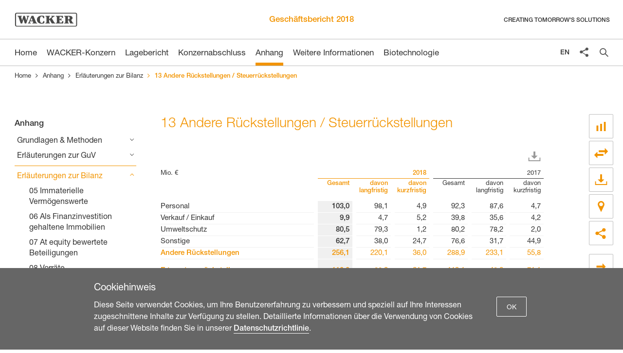

--- FILE ---
content_type: text/html
request_url: https://berichte.wacker.com/2018/geschaeftsbericht/anhang/erlaeuterungen-zur-bilanz/13-andere-rueckstellungen-steuerrueckstellungen.html
body_size: 9675
content:
<!doctype html>
<html lang="de" class="no-js">
<head>
  <meta charset="windows-1252" />
  <title>13 Andere R&uuml;ckstellungen / Steuerr&uuml;ckstellungen - Wacker Chemie AG Gesch&auml;ftsbericht 2018</title>
<meta http-equiv="x-ua-compatible" content="ie=edge" />

  <meta name="viewport" content="width=device-width, initial-scale=1, user-scalable=yes, maximum-scale=10" />
  <meta name="description" content="Wacker Chemie AG Gesch&auml;ftsbericht 2018" />
  <meta name="keywords" content="Wacker Chemie AG, Gesch&auml;ftsbericht, 2018, 13 Andere R&uuml;ckstellungen / Steuerr&uuml;ckstellungen, Wacker Chemie AG, Gesch&auml;ftsbericht, 2018, Willkommen, Wacker Gesch&auml;ftsbericht, Biotechnologie, WACKER BIOSOLUTIONS" />
    
  <meta name="channel" content="ar_2018" />
  <meta property="og:title" content="13 Andere R&uuml;ckstellungen / Steuerr&uuml;ckstellungen - Wacker Chemie AG Gesch&auml;ftsbericht 2018" />  
  <meta name="DC.Language" content="de">
  <meta property="og:type" content="website" />
  <meta property="og:description" content="Wacker Chemie AG Gesch&auml;ftsbericht 2018" />
  <meta property="og:site_name" content="Wacker Chemie AG Gesch&auml;ftsbericht 2018" />
  <meta property="og:locale" content="de_DE" />  
  <meta property="og:image" content="https://berichte.wacker.com/2018/geschaeftsbericht/layout/img/og-social.png" />
  <meta property="og:image:width" content="1200" />
  <meta property="og:image:height" content="630" />  
  <meta name="robots" content="index,follow,noimageclick" />
  <meta name="apple-mobile-web-app-capable" content="yes" />
  <meta name="apple-mobile-web-app-status-bar-style" content="black" />
  <meta name="format-detection" content="telephone=no,date=no,address=no,email=no,url=no" />
  <meta name="apple-mobile-web-app-title" content="Wacker Chemie AG" />
  <!-- MENUORDER ::::00.03.02.08.:::: -->
  <!-- PAGETITLE ::::13 Andere R&uuml;ckstellungen / Steuerr&uuml;ckstellungen:::: -->
  <!-- PAGEID ::::37451:::: -->
  <!-- PAGELANGUAGE ::::de:::: -->
  <!-- PAGEHEADER ::::13 Andere R&uuml;ckstellungen / Steuerr&uuml;ckstellungen:::: -->
  

    
  <link type="text/html" rel="alternate" hreflang="en" title="13 Other Provisions / Income Tax&nbsp;Provisions" href="../../en.php?path=/notes/notes-to-the-statement-of-financial-position/13-other-provisions-income-tax-provisions.html" />
  

  <link type="text/html" id="rellink-next" rel="Next" hreflang="de" title="14 Finanzierungs&shy;verbindlichkeiten" href="14-finanzierungsverbindlichkeiten.html" />
<link type="text/html" id="rellink-prev" rel="Prev" hreflang="de" title="12 Pensions&shy;r&uuml;ckstellungen" href="12-pensionsrueckstellungen.html" />
  <link rel="stylesheet" href="../../layout/css/main.css" />
  <link rel="stylesheet" href="../../serviceseiten/tablestyle.css" />
  
  <script type="text/javascript" src="../../layout/js/modernizr.js" charset="windows-1252"></script>
  <script type="text/javascript" src="../../layout/js/jquery.js" charset="windows-1252"></script>
  <script type="text/javascript" src="../../layout/js/plugins.js" charset="windows-1252"></script>
  <script type="text/javascript" src="../../layout/js/nxr-2.0.js" charset="windows-1252"></script>
  <script type="text/javascript" src="13-andere-rueckstellungen-steuerrueckstellungen/page-config.js" charset="windows-1252"></script>
  


</head>
<body class="page_anhang_erlaeuterungen-zur-bilanz_13-andere-rueckstellungen-steuerrueckstellungen site_13-andere-rueckstellungen-steuerrueckstellungen id_37451 anhang erlaeuterungen-zur-bilanz 13-andere-rueckstellungen-steuerrueckstellungen debug wip-spreadsheet wip-graphic wip-photo">
  



<div class="cookie-layer">
  <div class="cookie-layer__inner">
    <div>
      <p class="cookie-layer__heading">Cookiehinweis</p>
      <p class="cookie-layer__text">Diese Seite verwendet Cookies, um Ihre Benutzererfahrung zu verbessern und speziell auf Ihre Interessen zugeschnittene Inhalte zur Verf&uuml;gung zu stellen. Detaillierte Informationen &uuml;ber die Verwendung von Cookies auf dieser Website finden Sie in unserer <a href="https://www.wacker.com/cms/de/global_contents/privacy.jsp" target="_blank" class="cookie-layer__link">Datenschutzrichtlinie</a>.</p>
    </div>
    <button class="cookie-layer__button">OK</button>
  </div>
</div>

<header class="site-header">



<div class="header-top">
  <div class="wrapper header-top__inner">
      <a href="../../" class="logo">
        


<img  src="../../layout/img/logo.png" alt="Wacker Chemie AG" width="129" height="29" />




      </a>

      <h2 class="site-title">
      <a href="../../" class="intern" hreflang="de">Gesch&auml;ftsbericht 2018</a>
    </h2>

    <p class="header__slogan">Creating tomorrow's solutions</p>

    <div class="header__buttons">
        <!-- TODO Share icon -->
        <div class="header-share">
            <button type="button" class="share toggle-share toggle-share--mobile" aria-expanded="false" aria-pressed="false">
                <span class="button__inner">Diese Seite teilen</span>
            </button> 
        </div>
    
        <button type="button" class="toggle-primary" aria-expanded="false" aria-pressed="false">
           <span class="button">Hauptmen\u00fc</span>
        </button>    
    </div>

  </div>
</div>
<div class="header-main">

    <div class="wrapper header-main__inner">

      <div class="toggle-container">

  <div class="language-switch">
  <a href="../../en.php?path=/notes/notes-to-the-statement-of-financial-position/13-other-provisions-income-tax-provisions.html" class="intern" hreflang="en">EN</a>
</div>

   <!-- TODO Share icon -->
  <button type="button" class="toggle-share toggle-share--desktop" aria-expanded="false" aria-pressed="false">
      <span>Suche</span>
  </button> 

  <button type="button" class="toggle-search" aria-expanded="false" aria-pressed="false">
    <span>Suche</span>
  </button>

</div>

      <div class="primary-inner">
    <div class="search-wrapper">
      <div class="search-form-container">
  <form class="search-form menu" method="get" id="search-form" action="../../serviceseiten/suche.php" name="search" role="search" accept-charset="utf-8">
    <label for="search-input" class="hide-text"></label>
    <div class="search-container clearfix">
      <input type="text" name="q" class="search-input" id="search-input" value="" title="mindestens 3 Zeichen" placeholder="Suchbegriff eingeben" autocomplete="off" required pattern=".{3,}">
      <button type="submit" class="search-submit" id="search-submit" name="submit" value="submit" title="Suchen">
        <span>Suchen</span>
      </button>
    </div>
  </form>
</div>
    </div>     
      
      
  <nav id="primary" class="container primary clear" role="menu"><h3 class="hide-block">Hauptmen\u00fc</h3>

      



<ul class="menu clearfix">
  <li class="main-item home-item leaf inactive"><a href="../../" class="intern" hreflang="de"><span>Home</span></a></li><li class="main-item inactive">
  <a class="redirect" data-level="1" href="../../wacker-konzern/brief-an-die-aktionaere.html">WACKER-Konzern</a>

  <button class="toggle-sublevel"></button>
  
  
  <div class="menu-board"><button class="toggle-close-flyout"></button><div class="servicebuttons-flyout">
  <p class="servicebuttons-flyout__heading">Services</p>
  <ul class="servicebuttons-flyout__list">
    <li class="service-toolbutton leaf"><a class="service-toolbutton__link icon-button--download" href="../../serviceseiten/downloads.html">Download Center</a></li>
<li class="service-toolbutton leaf"><a class="service-toolbutton__link icon-button--cg" href="../../serviceseiten/kennzahlenvergleich.html">Kennzahlenvergleich</a></li>
<li class="service-toolbutton leaf"><a class="service-toolbutton__link icon-button--sitemap" href="../../serviceseiten/standorte.html">Standorte</a></li>
  </ul>
</div>
 
    <div class="inner">

<ul class="sublevel clearfix"><li class="inactive leaf">
  <a  data-level="2" href="../../wacker-konzern/brief-an-die-aktionaere.html">Brief an die Aktion&auml;re</a>

  
  
  
  
</li><li class="inactive leaf">
  <a  data-level="2" href="../../wacker-konzern/vorstand.html">Vorstand</a>

  
  
  
  
</li><li class="inactive leaf">
  <a  data-level="2" href="../../wacker-konzern/bericht-des-aufsichtsrats.html">Bericht des Aufsichtsrats</a>

  
  
  
  
</li><li class="inactive leaf">
  <a  data-level="2" href="../../wacker-konzern/wacker-auf-einen-blick.html">WACKER auf einen Blick</a>

  
  
  
  
</li><li class="inactive leaf">
  <a  data-level="2" href="../../wacker-konzern/wichtige-ereignisse-2018.html">Wichtige Ereignisse 2018</a>

  
  
  
  
</li><li class="inactive">
  <a  data-level="2" href="../../wacker-konzern/wacker-aktie.html">WACKER-Aktie</a>

  <button class="toggle-sublevel"></button>
  
  
  

<ul class="sublevel clearfix"><li class="inactive leaf">
  <a  data-level="3" href="../../wacker-konzern/wacker-aktie/kursverlauf.html">Kursverlauf</a>

  
  
  
  
</li><li class="inactive leaf">
  <a  data-level="3" href="../../wacker-konzern/wacker-aktie/ergebnis-je-aktie.html">Ergebnis je Aktie</a>

  
  
  
  
</li><li class="inactive leaf">
  <a  data-level="3" href="../../wacker-konzern/wacker-aktie/dividende.html">Dividende</a>

  
  
  
  
</li><li class="inactive leaf">
  <a  data-level="3" href="../../wacker-konzern/wacker-aktie/aktionaersstruktur.html">Aktion&auml;rsstruktur</a>

  
  
  
  
</li><li class="inactive leaf">
  <a  data-level="3" href="../../wacker-konzern/wacker-aktie/streubesitz.html">Streubesitz</a>

  
  
  
  
</li><li class="inactive leaf">
  <a  data-level="3" href="../../wacker-konzern/wacker-aktie/marktkapitalisierung.html">Marktkapitalisierung</a>

  
  
  
  
</li><li class="inactive leaf">
  <a  data-level="3" href="../../wacker-konzern/wacker-aktie/handelsvolumen-und-analysten.html">Handelsvolumen und Analysten</a>

  
  
  
  
</li><li class="inactive leaf last">
  <a  data-level="3" href="../../wacker-konzern/wacker-aktie/dialog-mit-dem-kapitalmarkt.html">Dialog mit dem Kapitalmarkt</a>

  
  
  
  
</li></ul>


</li><li class="inactive leaf last">
  <a  data-level="2" href="../../wacker-konzern/finanzkalender-2019.html">Finanzkalender 2019</a>

  
  
  
  
</li></ul>

</div></div>
</li><li class="main-item inactive">
  <a class="redirect" data-level="1" href="../../lagebericht/grundlagen-des-konzerns/geschaeftsmodell.html">Lagebericht</a>

  <button class="toggle-sublevel"></button>
  
  
  <div class="menu-board"><button class="toggle-close-flyout"></button><div class="servicebuttons-flyout">
  <p class="servicebuttons-flyout__heading">Services</p>
  <ul class="servicebuttons-flyout__list">
    <li class="service-toolbutton leaf"><a class="service-toolbutton__link icon-button--download" href="../../serviceseiten/downloads.html">Download Center</a></li>
<li class="service-toolbutton leaf"><a class="service-toolbutton__link icon-button--cg" href="../../serviceseiten/kennzahlenvergleich.html">Kennzahlenvergleich</a></li>
<li class="service-toolbutton leaf"><a class="service-toolbutton__link icon-button--sitemap" href="../../serviceseiten/standorte.html">Standorte</a></li>
  </ul>
</div>
 
    <div class="inner">

<ul class="sublevel clearfix"><li class="inactive">
  <a class="redirect" data-level="2" href="../../lagebericht/grundlagen-des-konzerns/geschaeftsmodell.html">Grundlagen des Konzerns</a>

  <button class="toggle-sublevel"></button>
  
  
  

<ul class="sublevel clearfix"><li class="inactive leaf">
  <a  data-level="3" href="../../lagebericht/grundlagen-des-konzerns/geschaeftsmodell.html">Gesch&auml;ftsmodell</a>

  
  
  
  
</li><li class="inactive leaf">
  <a  data-level="3" href="../../lagebericht/grundlagen-des-konzerns/unternehmensstruktur.html">Unternehmensstruktur</a>

  
  
  
  
</li><li class="inactive leaf">
  <a  data-level="3" href="../../lagebericht/grundlagen-des-konzerns/leitung-kontrolle.html">Leitung &amp; Kontrolle</a>

  
  
  
  
</li><li class="inactive leaf">
  <a  data-level="3" href="../../lagebericht/grundlagen-des-konzerns/produkte-dienstleistungen.html">Produkte &amp; Dienstleistungen</a>

  
  
  
  
</li><li class="inactive leaf">
  <a  data-level="3" href="../../lagebericht/grundlagen-des-konzerns/absatzmaerkte-wettbewerbspositionen.html">Absatzm&auml;rkte &amp; Wettbewerbspositionen</a>

  
  
  
  
</li><li class="inactive leaf last">
  <a  data-level="3" href="../../lagebericht/grundlagen-des-konzerns/einflussfaktoren.html">Einflussfaktoren</a>

  
  
  
  
</li></ul>


</li><li class="inactive">
  <a class="redirect" data-level="2" href="../../lagebericht/ziele-strategien/wacker-konzern.html">Ziele &amp; Strategien</a>

  <button class="toggle-sublevel"></button>
  
  
  

<ul class="sublevel clearfix"><li class="inactive leaf">
  <a  data-level="3" href="../../lagebericht/ziele-strategien/wacker-konzern.html">WACKER-Konzern</a>

  
  
  
  
</li><li class="inactive leaf last">
  <a  data-level="3" href="../../lagebericht/ziele-strategien/geschaeftsbereiche.html">Gesch&auml;ftsbereiche</a>

  
  
  
  
</li></ul>


</li><li class="inactive">
  <a class="redirect" data-level="2" href="../../lagebericht/steuerungssystem/wertorientiertes-management.html">Steuerungssystem</a>

  <button class="toggle-sublevel"></button>
  
  
  

<ul class="sublevel clearfix"><li class="inactive leaf">
  <a  data-level="3" href="../../lagebericht/steuerungssystem/wertorientiertes-management.html">Wertorientiertes Management</a>

  
  
  
  
</li><li class="inactive leaf">
  <a  data-level="3" href="../../lagebericht/steuerungssystem/strategische-planung.html">Strategische Planung</a>

  
  
  
  
</li><li class="inactive leaf">
  <a  data-level="3" href="../../lagebericht/steuerungssystem/finanzierungsstrategie.html">Finanzierungsstrategie</a>

  
  
  
  
</li><li class="inactive leaf last">
  <a  data-level="3" href="../../lagebericht/steuerungssystem/steuerungsinstrumente.html">Steuerungsinstrumente</a>

  
  
  
  
</li></ul>


</li><li class="inactive leaf">
  <a  data-level="2" href="../../lagebericht/uebernahmerechtliche-angaben.html">&Uuml;bernahmerechtliche Angaben</a>

  
  
  
  
</li><li class="inactive">
  <a class="redirect" data-level="2" href="../../lagebericht/wirtschaftsbericht/gesamtwirtschaft.html">Wirtschaftsbericht</a>

  <button class="toggle-sublevel"></button>
  
  
  

<ul class="sublevel clearfix"><li class="inactive leaf">
  <a  data-level="3" href="../../lagebericht/wirtschaftsbericht/gesamtwirtschaft.html">Gesamtwirtschaft</a>

  
  
  
  
</li><li class="inactive leaf">
  <a  data-level="3" href="../../lagebericht/wirtschaftsbericht/branche.html">Branche</a>

  
  
  
  
</li><li class="inactive leaf">
  <a  data-level="3" href="../../lagebericht/wirtschaftsbericht/gesamtaussage-rahmenbedingungen.html">Gesamtaussage Rahmenbedingungen</a>

  
  
  
  
</li><li class="inactive leaf">
  <a  data-level="3" href="../../lagebericht/wirtschaftsbericht/wesentliche-ereignisse.html">Wesentliche Ereignisse</a>

  
  
  
  
</li><li class="inactive leaf last">
  <a  data-level="3" href="../../lagebericht/wirtschaftsbericht/vergleich-mit-dem-prognostizierten-verlauf.html">Vergleich mit dem prognostizierten Verlauf</a>

  
  
  
  
</li></ul>


</li><li class="inactive leaf">
  <a  data-level="2" href="../../lagebericht/ertragslage.html">Ertragslage</a>

  
  
  
  
</li><li class="inactive">
  <a class="redirect" data-level="2" href="../../lagebericht/segment-regionenbericht/wacker-silicones.html">Segment- &amp; Regionenbericht</a>

  <button class="toggle-sublevel"></button>
  
  
  

<ul class="sublevel clearfix"><li class="inactive leaf">
  <a  data-level="3" href="../../lagebericht/segment-regionenbericht/wacker-silicones.html">WACKER SILICONES</a>

  
  
  
  
</li><li class="inactive leaf">
  <a  data-level="3" href="../../lagebericht/segment-regionenbericht/wacker-polymers.html">WACKER POLYMERS</a>

  
  
  
  
</li><li class="inactive leaf">
  <a  data-level="3" href="../../lagebericht/segment-regionenbericht/wacker-biosolutions.html">WACKER BIOSOLUTIONS</a>

  
  
  
  
</li><li class="inactive leaf">
  <a  data-level="3" href="../../lagebericht/segment-regionenbericht/wacker-polysilicon.html">WACKER POLYSILICON</a>

  
  
  
  
</li><li class="inactive leaf">
  <a  data-level="3" href="../../lagebericht/segment-regionenbericht/sonstiges.html">Sonstiges</a>

  
  
  
  
</li><li class="inactive leaf last">
  <a  data-level="3" href="../../lagebericht/segment-regionenbericht/regionenbericht.html">Regionenbericht</a>

  
  
  
  
</li></ul>


</li><li class="inactive">
  <a  data-level="2" href="../../lagebericht/vermoegenslage.html">Verm&ouml;genslage</a>

  <button class="toggle-sublevel"></button>
  
  
  

<ul class="sublevel clearfix"><li class="inactive leaf">
  <a  data-level="3" href="../../lagebericht/vermoegenslage/bilanzentwicklung-aktiva.html">Bilanzentwicklung Aktiva</a>

  
  
  
  
</li><li class="inactive leaf last">
  <a  data-level="3" href="../../lagebericht/vermoegenslage/bilanzentwicklung-passiva.html">Bilanzentwicklung Passiva</a>

  
  
  
  
</li></ul>


</li><li class="inactive">
  <a class="redirect" data-level="2" href="../../lagebericht/finanzlage/finanzmanagement.html">Finanzlage</a>

  <button class="toggle-sublevel"></button>
  
  
  

<ul class="sublevel clearfix"><li class="inactive leaf">
  <a  data-level="3" href="../../lagebericht/finanzlage/finanzmanagement.html">Finanzmanagement</a>

  
  
  
  
</li><li class="inactive leaf">
  <a  data-level="3" href="../../lagebericht/finanzlage/cashflow.html">Cashflow</a>

  
  
  
  
</li><li class="inactive leaf">
  <a  data-level="3" href="../../lagebericht/finanzlage/gewinnverwendung-rating.html">Gewinnverwendung &amp; Rating</a>

  
  
  
  
</li><li class="inactive leaf last">
  <a  data-level="3" href="../../lagebericht/finanzlage/gesamtaussage-geschaeftsverlauf-wirtschaftliche-lage.html">Gesamtaussage Gesch&auml;ftsverlauf &amp; wirtschaftliche Lage</a>

  
  
  
  
</li></ul>


</li><li class="inactive leaf">
  <a  data-level="2" href="../../lagebericht/forschung-entwicklung.html">Forschung &amp; Entwicklung</a>

  
  
  
  
</li><li class="inactive leaf">
  <a  data-level="2" href="../../lagebericht/mitarbeiter.html">Mitarbeiter</a>

  
  
  
  
</li><li class="inactive leaf">
  <a  data-level="2" href="../../lagebericht/einkauf-logistik.html">Einkauf &amp; Logistik</a>

  
  
  
  
</li><li class="inactive leaf">
  <a  data-level="2" href="../../lagebericht/produktion.html">Produktion</a>

  
  
  
  
</li><li class="inactive leaf">
  <a  data-level="2" href="../../lagebericht/vertrieb-marketing.html">Vertrieb &amp; Marketing</a>

  
  
  
  
</li><li class="inactive leaf">
  <a  data-level="2" href="../../lagebericht/lagebericht-der-wacker-chemie-ag.html">Lagebericht der Wacker Chemie AG</a>

  
  
  
  
</li><li class="inactive">
  <a  data-level="2" href="../../lagebericht/risikobericht.html">Risikobericht</a>

  <button class="toggle-sublevel"></button>
  
  
  

<ul class="sublevel clearfix"><li class="inactive leaf">
  <a  data-level="3" href="../../lagebericht/risikobericht/organisation-instrumente.html">Organisation &amp; Instrumente</a>

  
  
  
  
</li><li class="inactive leaf">
  <a  data-level="3" href="../../lagebericht/risikobericht/zentrale-risikofelder.html">Zentrale Risikofelder</a>

  
  
  
  
</li><li class="inactive leaf">
  <a  data-level="3" href="../../lagebericht/risikobericht/chancenbericht.html">Chancenbericht</a>

  
  
  
  
</li><li class="inactive leaf last">
  <a  data-level="3" href="../../lagebericht/risikobericht/beurteilung-des-gesamtrisikos.html">Beurteilung des Gesamtrisikos</a>

  
  
  
  
</li></ul>


</li><li class="inactive last">
  <a class="redirect" data-level="2" href="../../lagebericht/prognosebericht/gesamtwirtschaft.html">Prognosebericht</a>

  <button class="toggle-sublevel"></button>
  
  
  

<ul class="sublevel clearfix"><li class="inactive leaf">
  <a  data-level="3" href="../../lagebericht/prognosebericht/gesamtwirtschaft.html">Gesamtwirtschaft</a>

  
  
  
  
</li><li class="inactive leaf">
  <a  data-level="3" href="../../lagebericht/prognosebericht/branche.html">Branche</a>

  
  
  
  
</li><li class="inactive leaf">
  <a  data-level="3" href="../../lagebericht/prognosebericht/kuenftige-entwicklung.html">K&uuml;nftige Entwicklung</a>

  
  
  
  
</li><li class="inactive leaf last">
  <a  data-level="3" href="../../lagebericht/prognosebericht/ausblick-2019.html">Ausblick 2019</a>

  
  
  
  
</li></ul>


</li></ul>

</div></div>
</li><li class="main-item inactive">
  <a class="redirect" data-level="1" href="../../konzernabschluss/gewinn-verlustrechnung.html">Konzernabschluss</a>

  <button class="toggle-sublevel"></button>
  
  
  <div class="menu-board"><button class="toggle-close-flyout"></button><div class="servicebuttons-flyout">
  <p class="servicebuttons-flyout__heading">Services</p>
  <ul class="servicebuttons-flyout__list">
    <li class="service-toolbutton leaf"><a class="service-toolbutton__link icon-button--download" href="../../serviceseiten/downloads.html">Download Center</a></li>
<li class="service-toolbutton leaf"><a class="service-toolbutton__link icon-button--cg" href="../../serviceseiten/kennzahlenvergleich.html">Kennzahlenvergleich</a></li>
<li class="service-toolbutton leaf"><a class="service-toolbutton__link icon-button--sitemap" href="../../serviceseiten/standorte.html">Standorte</a></li>
  </ul>
</div>
 
    <div class="inner">

<ul class="sublevel clearfix"><li class="inactive leaf">
  <a  data-level="2" href="../../konzernabschluss/gewinn-verlustrechnung.html">Gewinn- &amp; Verlustrechnung</a>

  
  
  
  
</li><li class="inactive leaf">
  <a  data-level="2" href="../../konzernabschluss/gesamtergebnisrechnung.html">Gesamtergebnisrechnung</a>

  
  
  
  
</li><li class="inactive leaf">
  <a  data-level="2" href="../../konzernabschluss/bilanz.html">Bilanz</a>

  
  
  
  
</li><li class="inactive leaf">
  <a  data-level="2" href="../../konzernabschluss/kapitalflussrechnung.html">Kapitalflussrechnung</a>

  
  
  
  
</li><li class="inactive leaf">
  <a  data-level="2" href="../../konzernabschluss/entwicklung-eigenkapital.html">Entwicklung Eigenkapital</a>

  
  
  
  
</li><li class="inactive leaf">
  <a  data-level="2" href="../../konzernabschluss/entwicklung-eigenkapitalposten.html">Entwicklung Eigenkapitalposten</a>

  
  
  
  
</li><li class="inactive last">
  <a class="redirect" data-level="2" href="../../konzernabschluss/segmentdaten/bereiche.html">Segmentdaten</a>

  <button class="toggle-sublevel"></button>
  
  
  

<ul class="sublevel clearfix"><li class="inactive leaf">
  <a  data-level="3" href="../../konzernabschluss/segmentdaten/bereiche.html">Bereiche</a>

  
  
  
  
</li><li class="inactive leaf last">
  <a  data-level="3" href="../../konzernabschluss/segmentdaten/regionen.html">Regionen</a>

  
  
  
  
</li></ul>


</li></ul>

</div></div>
</li><li class="main-item inpath">
  <a class="redirect" data-level="1" href="../grundlagen-methoden.html">Anhang</a>

  <button class="toggle-sublevel"></button>
  
  
  <div class="menu-board"><button class="toggle-close-flyout"></button><div class="servicebuttons-flyout">
  <p class="servicebuttons-flyout__heading">Services</p>
  <ul class="servicebuttons-flyout__list">
    <li class="service-toolbutton leaf"><a class="service-toolbutton__link icon-button--download" href="../../serviceseiten/downloads.html">Download Center</a></li>
<li class="service-toolbutton leaf"><a class="service-toolbutton__link icon-button--cg" href="../../serviceseiten/kennzahlenvergleich.html">Kennzahlenvergleich</a></li>
<li class="service-toolbutton leaf"><a class="service-toolbutton__link icon-button--sitemap" href="../../serviceseiten/standorte.html">Standorte</a></li>
  </ul>
</div>
 
    <div class="inner">

<ul class="sublevel clearfix"><li class="inactive">
  <a  data-level="2" href="../grundlagen-methoden.html">Grundlagen &amp; Methoden</a>

  <button class="toggle-sublevel"></button>
  
  
  

<ul class="sublevel clearfix"><li class="inactive leaf">
  <a  data-level="3" href="../grundlagen-methoden/neue-rechnungslegungsvorschriften.html">Neue Rechnungs&shy;legungsvorschriften</a>

  
  
  
  
</li><li class="inactive leaf">
  <a  data-level="3" href="../grundlagen-methoden/konsolidierungskreis.html">Konsolidierungskreis</a>

  
  
  
  
</li><li class="inactive leaf">
  <a  data-level="3" href="../grundlagen-methoden/konsolidierungsmethoden.html">Konsolidierungs&shy;methoden</a>

  
  
  
  
</li><li class="inactive leaf">
  <a  data-level="3" href="../grundlagen-methoden/waehrungsumrechnung.html">W&auml;hrungsumrechnung</a>

  
  
  
  
</li><li class="inactive leaf">
  <a  data-level="3" href="../grundlagen-methoden/schaetzungen-annahmen.html">Sch&auml;tzungen &amp; Annahmen</a>

  
  
  
  
</li><li class="inactive leaf">
  <a  data-level="3" href="../grundlagen-methoden/bilanzierungs-bewertungsgrundsaetze.html">Bilanzierungs- &amp; Bewertungsgrunds&auml;tze</a>

  
  
  
  
</li><li class="inactive leaf last">
  <a  data-level="3" href="../grundlagen-methoden/aenderungen-von-methoden.html">&Auml;nderungen von Methoden</a>

  
  
  
  
</li></ul>


</li><li class="inactive">
  <a class="redirect" data-level="2" href="../erlaeuterungen-zur-guv/01-erloese-aus-vertraegen-mit-kunden.html">Erl&auml;uterungen zur GuV</a>

  <button class="toggle-sublevel"></button>
  
  
  

<ul class="sublevel clearfix"><li class="inactive leaf">
  <a  data-level="3" href="../erlaeuterungen-zur-guv/01-erloese-aus-vertraegen-mit-kunden.html">01 Erl&ouml;se aus Vertr&auml;gen mit Kunden</a>

  
  
  
  
</li><li class="inactive leaf">
  <a  data-level="3" href="../erlaeuterungen-zur-guv/02-herstellungskosten-sonstige-betriebliche-ertraege-sonstige-betriebliche-aufwendungen.html">02 Herstellungskosten / Sonstige betriebliche Ertr&auml;ge / Sonstige betriebliche Aufwendungen</a>

  
  
  
  
</li><li class="inactive leaf">
  <a  data-level="3" href="../erlaeuterungen-zur-guv/03-equity-ergebnis-andere-posten-finanzbereich.html">03 Equity-Ergebnis / andere Posten Finanzbereich</a>

  
  
  
  
</li><li class="inactive leaf last">
  <a  data-level="3" href="../erlaeuterungen-zur-guv/04-ertragsteuern.html">04 Ertragsteuern</a>

  
  
  
  
</li></ul>


</li><li class="inpath">
  <a class="redirect" data-level="2" href="05-immaterielle-vermoegenswerte.html">Erl&auml;uterungen zur Bilanz</a>

  <button class="toggle-sublevel"></button>
  
  
  

<ul class="sublevel clearfix"><li class="inactive leaf">
  <a  data-level="3" href="05-immaterielle-vermoegenswerte.html">05 Immaterielle Verm&ouml;genswerte</a>

  
  
  
  
</li><li class="inactive leaf">
  <a  data-level="3" href="06-als-finanzinvestition-gehaltene-immobilien.html">06 Als Finanzinvestition gehaltene Immobilien</a>

  
  
  
  
</li><li class="inactive leaf">
  <a  data-level="3" href="07-at-equity-bewertete-beteiligungen.html">07 At equity bewertete Beteiligungen</a>

  
  
  
  
</li><li class="inactive leaf">
  <a  data-level="3" href="08-vorraete.html">08 Vorr&auml;te</a>

  
  
  
  
</li><li class="inactive leaf">
  <a  data-level="3" href="09-vermoegenswerte-forderungen.html">09 Verm&ouml;genswerte / Forderungen</a>

  
  
  
  
</li><li class="inactive leaf">
  <a  data-level="3" href="10-zahlungsmittel-wertpapiere.html">10 Zahlungsmittel / Wertpapiere</a>

  
  
  
  
</li><li class="inactive leaf">
  <a  data-level="3" href="11-eigenkapital-anteile-anderer-gesellschafter.html">11 Eigenkapital / Anteile anderer Gesellschafter</a>

  
  
  
  
</li><li class="inactive leaf">
  <a  data-level="3" href="12-pensionsrueckstellungen.html">12 Pensions&shy;r&uuml;ckstellungen</a>

  
  
  
  
</li><li class="active leaf">
  <a  data-level="3" href="13-andere-rueckstellungen-steuerrueckstellungen.html">13 Andere R&uuml;ckstellungen / Steuerr&uuml;ckstellungen</a>

  
  
  
  
</li><li class="inactive leaf">
  <a  data-level="3" href="14-finanzierungsverbindlichkeiten.html">14 Finanzierungs&shy;verbindlichkeiten</a>

  
  
  
  
</li><li class="inactive leaf last">
  <a  data-level="3" href="15-verbindlichkeiten.html">15 Verbindlichkeiten</a>

  
  
  
  
</li></ul>


</li><li class="inactive">
  <a class="redirect" data-level="2" href="../sonstige-erlaeuterungen/16-eventualverbindlichkeiten.html">Sonstige Erl&auml;uterungen</a>

  <button class="toggle-sublevel"></button>
  
  
  

<ul class="sublevel clearfix"><li class="inactive leaf">
  <a  data-level="3" href="../sonstige-erlaeuterungen/16-eventualverbindlichkeiten.html">16 Eventual&shy;verbindlichkeiten</a>

  
  
  
  
</li><li class="inactive leaf">
  <a  data-level="3" href="../sonstige-erlaeuterungen/17-sonstige-angaben.html">17 Sonstige Angaben</a>

  
  
  
  
</li><li class="inactive leaf">
  <a  data-level="3" href="../sonstige-erlaeuterungen/18-ergebnis-je-aktie-dividende.html">18 Ergebnis je Aktie / Dividende</a>

  
  
  
  
</li><li class="inactive leaf">
  <a  data-level="3" href="../sonstige-erlaeuterungen/19-finanzinstrumente.html">19 Finanzinstrumente</a>

  
  
  
  
</li><li class="inactive leaf">
  <a  data-level="3" href="../sonstige-erlaeuterungen/20-erlaeuterungen-zur-kapitalflussrechnung.html">20 Erl&auml;uterungen zur Kapitalflussrechnung</a>

  
  
  
  
</li><li class="inactive leaf">
  <a  data-level="3" href="../sonstige-erlaeuterungen/21-erlaeuterungen-zur-segmentberichterstattung.html">21 Erl&auml;uterungen zur Segmentbericht&shy;erstattung</a>

  
  
  
  
</li><li class="inactive leaf">
  <a  data-level="3" href="../sonstige-erlaeuterungen/22-aufstellung-des-anteilsbesitzes.html">22 Aufstellung des Anteilsbesitzes</a>

  
  
  
  
</li><li class="inactive leaf">
  <a  data-level="3" href="../sonstige-erlaeuterungen/23-beziehungen-zu-nahestehenden-personen.html">23 Beziehungen zu nahestehenden Personen</a>

  
  
  
  
</li><li class="inactive leaf last">
  <a  data-level="3" href="../sonstige-erlaeuterungen/24-ereignisse-nach-dem-bilanzstichtag.html">24 Ereignisse nach dem Bilanzstichtag</a>

  
  
  
  
</li></ul>


</li><li class="inactive leaf">
  <a  data-level="2" href="../verguetung-des-vorstands-und-aufsichtsrats.html">Verg&uuml;tung des Vorstands und Aufsichtsrats</a>

  
  
  
  
</li><li class="inactive leaf">
  <a  data-level="2" href="../erklaerung-des-vorstands.html">Erkl&auml;rung des Vorstands</a>

  
  
  
  
</li><li class="inactive leaf last">
  <a  data-level="2" href="../bestaetigungsvermerk.html">Best&auml;tigungsvermerk</a>

  
  
  
  
</li></ul>

</div></div>
</li><li class="main-item inactive">
  <a class="redirect" data-level="1" href="../../weitere-informationen/aufsichtsrat.html">Weitere Informationen</a>

  <button class="toggle-sublevel"></button>
  
  
  <div class="menu-board"><button class="toggle-close-flyout"></button><div class="servicebuttons-flyout">
  <p class="servicebuttons-flyout__heading">Services</p>
  <ul class="servicebuttons-flyout__list">
    <li class="service-toolbutton leaf"><a class="service-toolbutton__link icon-button--download" href="../../serviceseiten/downloads.html">Download Center</a></li>
<li class="service-toolbutton leaf"><a class="service-toolbutton__link icon-button--cg" href="../../serviceseiten/kennzahlenvergleich.html">Kennzahlenvergleich</a></li>
<li class="service-toolbutton leaf"><a class="service-toolbutton__link icon-button--sitemap" href="../../serviceseiten/standorte.html">Standorte</a></li>
  </ul>
</div>
 
    <div class="inner">

<ul class="sublevel clearfix"><li class="inactive leaf">
  <a  data-level="2" href="../../weitere-informationen/aufsichtsrat.html">Aufsichtsrat</a>

  
  
  
  
</li><li class="inactive leaf">
  <a  data-level="2" href="../../weitere-informationen/vorstand.html">Vorstand</a>

  
  
  
  
</li><li class="inactive leaf">
  <a  data-level="2" href="../../weitere-informationen/corporate-governance.html">Corporate Governance</a>

  
  
  
  
</li><li class="inactive leaf">
  <a  data-level="2" href="../../weitere-informationen/verguetungsbericht.html">Verg&uuml;tungsbericht</a>

  
  
  
  
</li><li class="inactive">
  <a class="redirect" data-level="2" href="../../weitere-informationen/nichtfinanzieller-bericht/angaben-fuer-den-wacker-konzern/das-geschaeftsmodell-der-wacker-chemie-ag.html">Nichtfinanzieller Bericht</a>

  <button class="toggle-sublevel"></button>
  
  
  

<ul class="sublevel clearfix"><li class="inactive">
  <a class="redirect" data-level="3" href="../../weitere-informationen/nichtfinanzieller-bericht/angaben-fuer-den-wacker-konzern/das-geschaeftsmodell-der-wacker-chemie-ag.html">Angaben f&uuml;r den WACKER-Konzern</a>

  <button class="toggle-sublevel"></button>
  
  
  

<ul class="sublevel clearfix"><li class="inactive leaf">
  <a  data-level="4" href="../../weitere-informationen/nichtfinanzieller-bericht/angaben-fuer-den-wacker-konzern/das-geschaeftsmodell-der-wacker-chemie-ag.html">Das Gesch&auml;ftsmodell der Wacker Chemie AG</a>

  
  
  
  
</li><li class="inactive leaf">
  <a  data-level="4" href="../../weitere-informationen/nichtfinanzieller-bericht/angaben-fuer-den-wacker-konzern/rahmenwerke-und-pruefung-des-berichts.html">Rahmenwerke und Pr&uuml;fung des Berichts</a>

  
  
  
  
</li><li class="inactive leaf">
  <a  data-level="4" href="../../weitere-informationen/nichtfinanzieller-bericht/angaben-fuer-den-wacker-konzern/bedeutung-von-nachhaltigkeit.html">Bedeutung von Nachhaltigkeit</a>

  
  
  
  
</li><li class="inactive leaf">
  <a  data-level="4" href="../../weitere-informationen/nichtfinanzieller-bericht/angaben-fuer-den-wacker-konzern/umweltbelange.html">Umweltbelange</a>

  
  
  
  
</li><li class="inactive leaf">
  <a  data-level="4" href="../../weitere-informationen/nichtfinanzieller-bericht/angaben-fuer-den-wacker-konzern/erlaeuterung-der-umweltkennzahlen.html">Erl&auml;uterung der Umweltkennzahlen</a>

  
  
  
  
</li><li class="inactive leaf">
  <a  data-level="4" href="../../weitere-informationen/nichtfinanzieller-bericht/angaben-fuer-den-wacker-konzern/anlagen-transport-und-produktsicherheit.html">Anlagen-, Transport- und Produktsicherheit</a>

  
  
  
  
</li><li class="inactive leaf">
  <a  data-level="4" href="../../weitere-informationen/nichtfinanzieller-bericht/angaben-fuer-den-wacker-konzern/arbeitnehmerbelange.html">Arbeitnehmerbelange</a>

  
  
  
  
</li><li class="inactive leaf">
  <a  data-level="4" href="../../weitere-informationen/nichtfinanzieller-bericht/angaben-fuer-den-wacker-konzern/gesellschaftliche-verantwortung.html">Gesellschaftliche Verantwortung</a>

  
  
  
  
</li><li class="inactive leaf last">
  <a  data-level="4" href="../../weitere-informationen/nichtfinanzieller-bericht/angaben-fuer-den-wacker-konzern/risiko-und-compliance-management.html">Risiko- und Compliance-Management</a>

  
  
  
  
</li></ul>


</li><li class="inactive leaf last">
  <a  data-level="3" href="../../weitere-informationen/nichtfinanzieller-bericht/angaben-fuer-die-wacker-chemie-ag.html">Angaben f&uuml;r die Wacker Chemie AG</a>

  
  
  
  
</li></ul>


</li><li class="inactive leaf">
  <a  data-level="2" href="../../weitere-informationen/vermerk-des-unabhaengigen-wirtschaftspruefers.html">Vermerk des unabh&auml;ngigen Wirtschaftspr&uuml;fers</a>

  
  
  
  
</li><li class="inactive leaf last">
  <a  data-level="2" href="../../weitere-informationen/mehrjahresuebersicht.html">Mehrjahres&uuml;bersicht</a>

  
  
  
  
</li></ul>

</div></div>
</li><li class="main-item inactive last">
  <a  data-level="1" href="../../biotechnologie.html">Biotechnologie</a>

  <button class="toggle-sublevel"></button>
  
  
  <div class="menu-board"><button class="toggle-close-flyout"></button><div class="servicebuttons-flyout">
  <p class="servicebuttons-flyout__heading">Services</p>
  <ul class="servicebuttons-flyout__list">
    <li class="service-toolbutton leaf"><a class="service-toolbutton__link icon-button--download" href="../../serviceseiten/downloads.html">Download Center</a></li>
<li class="service-toolbutton leaf"><a class="service-toolbutton__link icon-button--cg" href="../../serviceseiten/kennzahlenvergleich.html">Kennzahlenvergleich</a></li>
<li class="service-toolbutton leaf"><a class="service-toolbutton__link icon-button--sitemap" href="../../serviceseiten/standorte.html">Standorte</a></li>
  </ul>
</div>
 
    <div class="inner">

<ul class="sublevel clearfix"><li class="inactive leaf">
  <a  data-level="2" href="../../biotechnologie/biotechnologische-loesungen.html">Biotechnologische L&ouml;sungen</a>

  
  
  
  
</li><li class="inactive leaf">
  <a  data-level="2" href="../../biotechnologie/wie-biotechnologie-unser-leben-durchdringt.html">Wie Biotechnologie unser Leben durchdringt</a>

  
  
  
  
</li><li class="inactive leaf">
  <a  data-level="2" href="../../biotechnologie/heilsame-bakterien.html">Heilsame Bakterien</a>

  
  
  
  
</li><li class="inactive leaf">
  <a  data-level="2" href="../../biotechnologie/mikroben-als-fabriken.html">Mikroben als Fabriken</a>

  
  
  
  
</li><li class="inactive leaf">
  <a  data-level="2" href="../../biotechnologie/neue-zutaten.html">Neue Zutaten</a>

  
  
  
  
</li><li class="inactive leaf">
  <a  data-level="2" href="../../biotechnologie/pflanzenkraft.html">Pflanzenkraft</a>

  
  
  
  
</li><li class="inactive leaf">
  <a  data-level="2" href="../../biotechnologie/verborgene-faehigkeiten.html">Verborgene F&auml;higkeiten</a>

  
  
  
  
</li><li class="inactive leaf last">
  <a  data-level="2" href="../../biotechnologie/innovationen.html">Innovationen</a>

  
  
  
  
</li></ul>

</div></div>
</li>
  <li class="service-toolbutton leaf"><a class="service-toolbutton__link icon-button--download" href="../../serviceseiten/downloads.html">Download Center</a></li>
<li class="service-toolbutton leaf"><a class="service-toolbutton__link icon-button--cg" href="../../serviceseiten/kennzahlenvergleich.html">Kennzahlenvergleich</a></li>
<li class="service-toolbutton leaf"><a class="service-toolbutton__link icon-button--sitemap" href="../../serviceseiten/standorte.html">Standorte</a></li>
</ul>


</div>

</nav>

</div>    




    </div>

    <div class='wrapper toggle-sharebox__header'><div class='toggle-sharebox'>
        <p class="toggle-share__text">Diese Seite teilen</p>
        <a href="#" class="tool-button tool-button--facebook icon-button--facebook facebook" target="_blank"><span class="toggle-share__linktext">Facebook</span></a>
        <a href="#" class="tool-button tool-button--twitter icon-button--twitter twitter" target="_blank"><span class="toggle-share__linktext">Twitter</span></a>
        <a href="#" class="tool-button tool-button--linkedin icon-button--linkedin linkedin" target="_blank"><span class="toggle-share__linktext">LinkedIn</span></a>
        <a href="#" class="tool-button tool-button--weibo icon-button--weibo weibo" target="_blank"><span class="toggle-share__linktext">Weibo</span></a>
        <a href="#" class="tool-button tool-button--email icon-button--email email" target="_blank"><span class="toggle-share__linktext">E-Mail</span></a>
        
        <button type="button" class="toggle-share-close button-close" aria-expanded="false" aria-pressed="false"></button> 
</div></div>

</div>
</header>



<main id="content-container" role="main" class="site-main content-container container"><div class="inner wrapper clearfix">
  
  <nav class="breadcrumb">
<!-- BREADCRUMB -->
<h3 class="hide-block">Sie sind hier:</h3>
<ul class="menu clearfix">
  <li class="first"><a href="../../" class="intern" hreflang="de">Home</a></li><li><a href="../grundlagen-methoden.html" class="intern" hreflang="de">Anhang</a></li><li><a href="05-immaterielle-vermoegenswerte.html" class="intern" hreflang="de">Erl&auml;uterungen zur Bilanz</a></li>
  <li class="last"><a href="13-andere-rueckstellungen-steuerrueckstellungen.html" class="last active" hreflang="de">13 Andere R&uuml;ckstellungen / Steuerr&uuml;ckstellungen</a></li>
</ul>
<!-- BREADCRUMB / -->
</nav>
  <aside id="content-before" class="content-before container">
  <div class="inner">
    <nav id="secondary">

<h3>Anhang</h3>

<ul class="menu clearfix">
  <li class="inactive">
  <a  data-level="2" href="../grundlagen-methoden.html">Grundlagen &amp; Methoden</a>

  <button class="toggle-sublevel"></button>
  
  
  

<ul class="sublevel clearfix"><li class="inactive leaf">
  <a  data-level="3" href="../grundlagen-methoden/neue-rechnungslegungsvorschriften.html">Neue Rechnungs&shy;legungsvorschriften</a>

  
  
  
  
</li><li class="inactive leaf">
  <a  data-level="3" href="../grundlagen-methoden/konsolidierungskreis.html">Konsolidierungskreis</a>

  
  
  
  
</li><li class="inactive leaf">
  <a  data-level="3" href="../grundlagen-methoden/konsolidierungsmethoden.html">Konsolidierungs&shy;methoden</a>

  
  
  
  
</li><li class="inactive leaf">
  <a  data-level="3" href="../grundlagen-methoden/waehrungsumrechnung.html">W&auml;hrungsumrechnung</a>

  
  
  
  
</li><li class="inactive leaf">
  <a  data-level="3" href="../grundlagen-methoden/schaetzungen-annahmen.html">Sch&auml;tzungen &amp; Annahmen</a>

  
  
  
  
</li><li class="inactive leaf">
  <a  data-level="3" href="../grundlagen-methoden/bilanzierungs-bewertungsgrundsaetze.html">Bilanzierungs- &amp; Bewertungsgrunds&auml;tze</a>

  
  
  
  
</li><li class="inactive leaf last">
  <a  data-level="3" href="../grundlagen-methoden/aenderungen-von-methoden.html">&Auml;nderungen von Methoden</a>

  
  
  
  
</li></ul>


</li><li class="inactive">
  <a class="redirect" data-level="2" href="../erlaeuterungen-zur-guv/01-erloese-aus-vertraegen-mit-kunden.html">Erl&auml;uterungen zur GuV</a>

  <button class="toggle-sublevel"></button>
  
  
  

<ul class="sublevel clearfix"><li class="inactive leaf">
  <a  data-level="3" href="../erlaeuterungen-zur-guv/01-erloese-aus-vertraegen-mit-kunden.html">01 Erl&ouml;se aus Vertr&auml;gen mit Kunden</a>

  
  
  
  
</li><li class="inactive leaf">
  <a  data-level="3" href="../erlaeuterungen-zur-guv/02-herstellungskosten-sonstige-betriebliche-ertraege-sonstige-betriebliche-aufwendungen.html">02 Herstellungskosten / Sonstige betriebliche Ertr&auml;ge / Sonstige betriebliche Aufwendungen</a>

  
  
  
  
</li><li class="inactive leaf">
  <a  data-level="3" href="../erlaeuterungen-zur-guv/03-equity-ergebnis-andere-posten-finanzbereich.html">03 Equity-Ergebnis / andere Posten Finanzbereich</a>

  
  
  
  
</li><li class="inactive leaf last">
  <a  data-level="3" href="../erlaeuterungen-zur-guv/04-ertragsteuern.html">04 Ertragsteuern</a>

  
  
  
  
</li></ul>


</li><li class="inpath">
  <a class="redirect" data-level="2" href="05-immaterielle-vermoegenswerte.html">Erl&auml;uterungen zur Bilanz</a>

  <button class="toggle-sublevel"></button>
  
  
  

<ul class="sublevel clearfix"><li class="inactive leaf">
  <a  data-level="3" href="05-immaterielle-vermoegenswerte.html">05 Immaterielle Verm&ouml;genswerte</a>

  
  
  
  
</li><li class="inactive leaf">
  <a  data-level="3" href="06-als-finanzinvestition-gehaltene-immobilien.html">06 Als Finanzinvestition gehaltene Immobilien</a>

  
  
  
  
</li><li class="inactive leaf">
  <a  data-level="3" href="07-at-equity-bewertete-beteiligungen.html">07 At equity bewertete Beteiligungen</a>

  
  
  
  
</li><li class="inactive leaf">
  <a  data-level="3" href="08-vorraete.html">08 Vorr&auml;te</a>

  
  
  
  
</li><li class="inactive leaf">
  <a  data-level="3" href="09-vermoegenswerte-forderungen.html">09 Verm&ouml;genswerte / Forderungen</a>

  
  
  
  
</li><li class="inactive leaf">
  <a  data-level="3" href="10-zahlungsmittel-wertpapiere.html">10 Zahlungsmittel / Wertpapiere</a>

  
  
  
  
</li><li class="inactive leaf">
  <a  data-level="3" href="11-eigenkapital-anteile-anderer-gesellschafter.html">11 Eigenkapital / Anteile anderer Gesellschafter</a>

  
  
  
  
</li><li class="inactive leaf">
  <a  data-level="3" href="12-pensionsrueckstellungen.html">12 Pensions&shy;r&uuml;ckstellungen</a>

  
  
  
  
</li><li class="active leaf">
  <a  data-level="3" href="13-andere-rueckstellungen-steuerrueckstellungen.html">13 Andere R&uuml;ckstellungen / Steuerr&uuml;ckstellungen</a>

  
  
  
  
</li><li class="inactive leaf">
  <a  data-level="3" href="14-finanzierungsverbindlichkeiten.html">14 Finanzierungs&shy;verbindlichkeiten</a>

  
  
  
  
</li><li class="inactive leaf last">
  <a  data-level="3" href="15-verbindlichkeiten.html">15 Verbindlichkeiten</a>

  
  
  
  
</li></ul>


</li><li class="inactive">
  <a class="redirect" data-level="2" href="../sonstige-erlaeuterungen/16-eventualverbindlichkeiten.html">Sonstige Erl&auml;uterungen</a>

  <button class="toggle-sublevel"></button>
  
  
  

<ul class="sublevel clearfix"><li class="inactive leaf">
  <a  data-level="3" href="../sonstige-erlaeuterungen/16-eventualverbindlichkeiten.html">16 Eventual&shy;verbindlichkeiten</a>

  
  
  
  
</li><li class="inactive leaf">
  <a  data-level="3" href="../sonstige-erlaeuterungen/17-sonstige-angaben.html">17 Sonstige Angaben</a>

  
  
  
  
</li><li class="inactive leaf">
  <a  data-level="3" href="../sonstige-erlaeuterungen/18-ergebnis-je-aktie-dividende.html">18 Ergebnis je Aktie / Dividende</a>

  
  
  
  
</li><li class="inactive leaf">
  <a  data-level="3" href="../sonstige-erlaeuterungen/19-finanzinstrumente.html">19 Finanzinstrumente</a>

  
  
  
  
</li><li class="inactive leaf">
  <a  data-level="3" href="../sonstige-erlaeuterungen/20-erlaeuterungen-zur-kapitalflussrechnung.html">20 Erl&auml;uterungen zur Kapitalflussrechnung</a>

  
  
  
  
</li><li class="inactive leaf">
  <a  data-level="3" href="../sonstige-erlaeuterungen/21-erlaeuterungen-zur-segmentberichterstattung.html">21 Erl&auml;uterungen zur Segmentbericht&shy;erstattung</a>

  
  
  
  
</li><li class="inactive leaf">
  <a  data-level="3" href="../sonstige-erlaeuterungen/22-aufstellung-des-anteilsbesitzes.html">22 Aufstellung des Anteilsbesitzes</a>

  
  
  
  
</li><li class="inactive leaf">
  <a  data-level="3" href="../sonstige-erlaeuterungen/23-beziehungen-zu-nahestehenden-personen.html">23 Beziehungen zu nahestehenden Personen</a>

  
  
  
  
</li><li class="inactive leaf last">
  <a  data-level="3" href="../sonstige-erlaeuterungen/24-ereignisse-nach-dem-bilanzstichtag.html">24 Ereignisse nach dem Bilanzstichtag</a>

  
  
  
  
</li></ul>


</li><li class="inactive leaf">
  <a  data-level="2" href="../verguetung-des-vorstands-und-aufsichtsrats.html">Verg&uuml;tung des Vorstands und Aufsichtsrats</a>

  
  
  
  
</li><li class="inactive leaf">
  <a  data-level="2" href="../erklaerung-des-vorstands.html">Erkl&auml;rung des Vorstands</a>

  
  
  
  
</li><li class="inactive leaf last">
  <a  data-level="2" href="../bestaetigungsvermerk.html">Best&auml;tigungsvermerk</a>

  
  
  
  
</li>
  <li class="service-toolbutton leaf"><a class="service-toolbutton__link icon-button--download" href="../../serviceseiten/downloads.html">Download Center</a></li>
<li class="service-toolbutton leaf"><a class="service-toolbutton__link icon-button--cg" href="../../serviceseiten/kennzahlenvergleich.html">Kennzahlenvergleich</a></li>
<li class="service-toolbutton leaf"><a class="service-toolbutton__link icon-button--sitemap" href="../../serviceseiten/standorte.html">Standorte</a></li>
</ul>

</nav>
  </div>
</aside>
  <!-- IPAD_MAIN_CONTENT -->
<article id="main-panel" class="content-wrapper">
<!-- IPAD_MAIN_CONTENT / -->
  <!-- SEARCH_QUERYINFO --><!-- SEARCH_QUERYINFO / -->

<!-- IPAD_MAIN_CONTENT -->

<h1 id="main-content" class="content-title">13 Andere R&uuml;ckstellungen / Steuerr&uuml;ckstellungen</h1>



<!-- IPAD_MAIN_CONTENT / -->  
  <!-- IPAD_MAIN_CONTENT -->

  <div class="content clearfix"><!-- PLAINCONTENT_TO_REPLACE -->
<!-- MAIN_CONTENT -->






<div class="spreadsheet"><!-- marker: NXR_SPREADSHEET "rueckstellungen_steuer" -->

<table class="zoom" width="100%"><tbody><tr><td class="tablepopup">&nbsp;</td><td class="download align-right"><a href="../../serviceseiten/downloads/files/rueckstellungen_steuer_wacker_gb18.xls" title=" 30KB - &ouml;ffnet ein neues Fenster" class="verweisexcel" target="_blank"><span class="hide-block">(XLS:) </span>Download XLS</a></td></tr></tbody></table>


<div class="spreadsheet__table-wrapper">
<table id="gebertable95" class="gb18 highlight highlight-rows name-rueckstellungen_steuer cat-0 width-100" >

<!-- gebertable=95 -->

<!-- tablewidth={40, 1, 9, 1, 9, 1, 9, 1, 9, 1, 9, 1, 9} -->

  <colgroup>
    <col class="width-40 column-1" />
    <col class="width-1 inbetween" />
    <col class="width-9 column-2" />
    <col class="width-1 inbetween" />
    <col class="width-9 column-3" />
    <col class="width-1 inbetween" />
    <col class="width-9 column-4" />
    <col class="width-1 inbetween" />
    <col class="width-9 column-5" />
    <col class="width-1 inbetween" />
    <col class="width-9 column-6" />
    <col class="width-1 inbetween" />
    <col class="width-9 column-last" />
  </colgroup>
  <thead>
    <tr class="empty nohighlight row-10">
      <td class="gb18-1 column-1" colspan="13"><p>&nbsp;</p></td>
    </tr>
    <tr class="nohighlight row-11">
      <th class="gb18-2 column-1 textAlign-left" scope="row"><p>Mio.&nbsp;&euro;</p></th>
      <td class="empty inbetween">&nbsp;</td>
      <th class="gb18-24 column-2 textAlign-right" scope="col" colspan="5"><p><strong>2018</strong></p></th>
      <td class="empty inbetween">&nbsp;</td>
      <th class="gb18-27 column-5 column-last textAlign-right" scope="col" colspan="5"><p>2017</p></th>
    </tr>
    <tr class="row-12">
      <td class="gb18-3 column-1"><p>&nbsp;</p></td>
      <td class="empty inbetween">&nbsp;</td>
      <th class="gb18-3 column-2 textAlign-right" scope="col"><p><strong>Gesamt</strong></p></th>
      <td class="empty inbetween">&nbsp;</td>
      <th class="gb18-3 column-3 textAlign-right" scope="col"><p><strong>davon langfristig</strong></p></th>
      <td class="empty inbetween">&nbsp;</td>
      <th class="gb18-3 column-4 textAlign-right" scope="col"><p><strong>davon kurzfristig</strong></p></th>
      <td class="empty inbetween">&nbsp;</td>
      <th class="gb18-2 column-5 textAlign-right" scope="col"><p>Gesamt</p></th>
      <td class="empty inbetween">&nbsp;</td>
      <th class="gb18-2 column-6 textAlign-right" scope="col"><p>davon langfristig</p></th>
      <td class="empty inbetween">&nbsp;</td>
      <th class="gb18-2 column-last textAlign-right" scope="col"><p>davon kurzfristig</p></th>
    </tr>
  </thead>

  <tbody>
    <tr class="nohighlight empty nohighlight row-1">
      <td class="gb18-1 column-1"><p>&nbsp;</p></td>
      <td class="empty inbetween">&nbsp;</td>
      <td class="gb18-1 column-2 textAlign-right"><p>&nbsp;</p></td>
      <td class="empty inbetween">&nbsp;</td>
      <td class="gb18-1 column-3 textAlign-right"><p>&nbsp;</p></td>
      <td class="empty inbetween">&nbsp;</td>
      <td class="gb18-1 column-4 textAlign-right"><p>&nbsp;</p></td>
      <td class="empty inbetween">&nbsp;</td>
      <td class="gb18-1 column-5 textAlign-right"><p>&nbsp;</p></td>
      <td class="empty inbetween">&nbsp;</td>
      <td class="gb18-1 column-6 textAlign-right"><p>&nbsp;</p></td>
      <td class="empty inbetween">&nbsp;</td>
      <td class="gb18-1 column-last textAlign-right"><p>&nbsp;</p></td>
    </tr>
    <tr class="row-2">
      <th class="gb18-6 column-1 textAlign-left" scope="row"><p>Personal</p></th>
      <td class="empty inbetween">&nbsp;</td>
      <td class="gb18-18 column-2 textAlign-right"><p><strong>103,0</strong></p></td>
      <td class="empty inbetween">&nbsp;</td>
      <td class="gb18-6 column-3 textAlign-right"><p>98,1</p></td>
      <td class="empty inbetween">&nbsp;</td>
      <td class="gb18-6 column-4 textAlign-right"><p>4,9</p></td>
      <td class="empty inbetween">&nbsp;</td>
      <td class="gb18-6 column-5 textAlign-right"><p>92,3</p></td>
      <td class="empty inbetween">&nbsp;</td>
      <td class="gb18-6 column-6 textAlign-right"><p>87,6</p></td>
      <td class="empty inbetween">&nbsp;</td>
      <td class="gb18-6 column-last textAlign-right"><p>4,7</p></td>
    </tr>
    <tr class="row-3">
      <th class="gb18-6 column-1 textAlign-left" scope="row"><p>Verkauf / Einkauf</p></th>
      <td class="empty inbetween">&nbsp;</td>
      <td class="gb18-18 column-2 textAlign-right"><p><strong>9,9</strong></p></td>
      <td class="empty inbetween">&nbsp;</td>
      <td class="gb18-6 column-3 textAlign-right"><p>4,7</p></td>
      <td class="empty inbetween">&nbsp;</td>
      <td class="gb18-6 column-4 textAlign-right"><p>5,2</p></td>
      <td class="empty inbetween">&nbsp;</td>
      <td class="gb18-6 column-5 textAlign-right"><p>39,8</p></td>
      <td class="empty inbetween">&nbsp;</td>
      <td class="gb18-6 column-6 textAlign-right"><p>35,6</p></td>
      <td class="empty inbetween">&nbsp;</td>
      <td class="gb18-6 column-last textAlign-right"><p>4,2</p></td>
    </tr>
    <tr class="row-4">
      <th class="gb18-6 column-1 textAlign-left" scope="row"><p>Umweltschutz</p></th>
      <td class="empty inbetween">&nbsp;</td>
      <td class="gb18-18 column-2 textAlign-right"><p><strong>80,5</strong></p></td>
      <td class="empty inbetween">&nbsp;</td>
      <td class="gb18-6 column-3 textAlign-right"><p>79,3</p></td>
      <td class="empty inbetween">&nbsp;</td>
      <td class="gb18-6 column-4 textAlign-right"><p>1,2</p></td>
      <td class="empty inbetween">&nbsp;</td>
      <td class="gb18-6 column-5 textAlign-right"><p>80,2</p></td>
      <td class="empty inbetween">&nbsp;</td>
      <td class="gb18-6 column-6 textAlign-right"><p>78,2</p></td>
      <td class="empty inbetween">&nbsp;</td>
      <td class="gb18-6 column-last textAlign-right"><p>2,0</p></td>
    </tr>
    <tr class="row-5">
      <th class="gb18-6 column-1 textAlign-left" scope="row"><p>Sonstige</p></th>
      <td class="empty inbetween">&nbsp;</td>
      <td class="gb18-18 column-2 textAlign-right"><p><strong>62,7</strong></p></td>
      <td class="empty inbetween">&nbsp;</td>
      <td class="gb18-6 column-3 textAlign-right"><p>38,0</p></td>
      <td class="empty inbetween">&nbsp;</td>
      <td class="gb18-6 column-4 textAlign-right"><p>24,7</p></td>
      <td class="empty inbetween">&nbsp;</td>
      <td class="gb18-6 column-5 textAlign-right"><p>76,6</p></td>
      <td class="empty inbetween">&nbsp;</td>
      <td class="gb18-6 column-6 textAlign-right"><p>31,7</p></td>
      <td class="empty inbetween">&nbsp;</td>
      <td class="gb18-6 column-last textAlign-right"><p>44,9</p></td>
    </tr>
    <tr class="row-6">
      <th class="gb18-21 column-1 textAlign-left" scope="row"><p><strong>Andere R&uuml;ckstellungen</strong></p></th>
      <td class="empty inbetween">&nbsp;</td>
      <td class="gb18-7 column-2 textAlign-right"><p><strong>256,1</strong></p></td>
      <td class="empty inbetween">&nbsp;</td>
      <td class="gb18-21 column-3 textAlign-right"><p>220,1</p></td>
      <td class="empty inbetween">&nbsp;</td>
      <td class="gb18-21 column-4 textAlign-right"><p>36,0</p></td>
      <td class="empty inbetween">&nbsp;</td>
      <td class="gb18-21 column-5 textAlign-right"><p>288,9</p></td>
      <td class="empty inbetween">&nbsp;</td>
      <td class="gb18-21 column-6 textAlign-right"><p>233,1</p></td>
      <td class="empty inbetween">&nbsp;</td>
      <td class="gb18-21 column-last textAlign-right"><p>55,8</p></td>
    </tr>
    <tr class="nohighlight empty nohighlight row-7">
      <td class="gb18-4 column-1"><p>&nbsp;</p></td>
      <td class="empty inbetween">&nbsp;</td>
      <td class="gb18-5 column-2 textAlign-right"><p>&nbsp;</p></td>
      <td class="empty inbetween">&nbsp;</td>
      <td class="gb18-4 column-3 textAlign-right"><p>&nbsp;</p></td>
      <td class="empty inbetween">&nbsp;</td>
      <td class="gb18-4 column-4 textAlign-right"><p>&nbsp;</p></td>
      <td class="empty inbetween">&nbsp;</td>
      <td class="gb18-4 column-5 textAlign-right"><p>&nbsp;</p></td>
      <td class="empty inbetween">&nbsp;</td>
      <td class="gb18-4 column-6 textAlign-right"><p>&nbsp;</p></td>
      <td class="empty inbetween">&nbsp;</td>
      <td class="gb18-4 column-last textAlign-right"><p>&nbsp;</p></td>
    </tr>
    <tr class="row-8">
      <th class="gb18-21 column-1 textAlign-left" scope="row"><p><strong>Ertragsteuerr&uuml;ckstellungen</strong></p></th>
      <td class="empty inbetween">&nbsp;</td>
      <td class="gb18-9 column-2 textAlign-right"><p><strong>110,0</strong></p></td>
      <td class="empty inbetween">&nbsp;</td>
      <td class="gb18-21 column-3 textAlign-right"><p>88,3</p></td>
      <td class="empty inbetween">&nbsp;</td>
      <td class="gb18-21 column-4 textAlign-right"><p>21,7</p></td>
      <td class="empty inbetween">&nbsp;</td>
      <td class="gb18-21 column-5 textAlign-right"><p>119,1</p></td>
      <td class="empty inbetween">&nbsp;</td>
      <td class="gb18-21 column-6 textAlign-right"><p>48,0</p></td>
      <td class="empty inbetween">&nbsp;</td>
      <td class="gb18-21 column-last textAlign-right"><p>71,1</p></td>
    </tr>
  </tbody>
</table>
</div>
<!-- marker: NXR_SPREADSHEET "rueckstellungen_steuer" / --></div>
<h2>Personalr&uuml;ckstellungen</h2>
<p>Sie enthalten Verp&#64258;ichtungen zur Gew&auml;hrung von Jubil&auml;ums- und Sterbegeldern sowie R&uuml;ckstellungen auf Grund von Fr&uuml;hpensionierungs- und Altersteilzeitmodellen. Der Ab&#64258;uss der langfristigen Jubil&auml;umsr&uuml;ckstellungen sowie der R&uuml;ckstellung f&uuml;r Altersteilzeitmodelle erfolgt kontinuierlich. Zinseffekte erh&ouml;hten die Jubil&auml;umsr&uuml;ckstellungen; R&uuml;ckstellungen f&uuml;r Altersteilzeitmodelle stiegen auf Grund von neu abgeschlossenen Vertr&auml;gen, deren Mitarbeiter noch im Unternehmen t&auml;tig sind.</p>
<h2>Verkaufs-&nbsp;/ Einkaufsr&uuml;ckstellungen</h2>
<p>Die R&uuml;ckstellungen auf Grund von Verkaufs- bzw. Einkaufsgesch&auml;ften umfassen Verp&#64258;ichtungen aus Gew&auml;hrleistungen oder Produkthaftung sowie zu zahlende Provisionen f&uuml;r die Vermittlung von Verk&auml;ufen und drohende Verluste aus vertraglichen Vereinbarungen. Der wesentliche Teil der R&uuml;ckstellungen wird voraussichtlich in den n&auml;chsten zwei Jahren zu Ab&#64258;&uuml;ssen f&uuml;hren. Der R&uuml;ckgang resultiert aus dem Verbrauch von R&uuml;ckstellungen aus belastenden Vertr&auml;gen sowie der Umgliederung von Rabattabgrenzungen in die Verkaufsvertragsverbindlichkeiten.</p>
<h2>Umweltschutzr&uuml;ckstellungen</h2>
<p>Die R&uuml;ckstellungen f&uuml;r Umweltschutz decken erwartete Belastungen f&uuml;r die Sanierung kontaminierter Standorte, f&uuml;r Ma&szlig;nahmen zum Gew&auml;sserschutz, zur Rekultivierung von Deponien, zur Beseitigung von Umweltbeeintr&auml;chtigungen an bestehenden Produktions- oder Lagereinrichtungen und &auml;hnliche Ma&szlig;nahmen ab. Sie enthalten auch die voraussichtlichen Umweltabgaben an staatliche Stellen. Die langfristigen Umweltschutzr&uuml;ckstellungen werden voraussichtlich innerhalb von 25 Jahren zu Ab&#64258;&uuml;ssen f&uuml;hren.</p>
<h2>Sonstige R&uuml;ckstellungen</h2>
<p>Die sonstigen R&uuml;ckstellungen betreffen eine Vielzahl erkennbarer Einzelrisiken und ungewisser Verp&#64258;ichtungen (z.&nbsp;B. f&uuml;r Schadenersatz, Erstattungsanspr&uuml;che, Prozesskosten). Sie umfassen neben Risiken im Zusammenhang mit der Grund- und Verm&ouml;gensteuern auch Risiken aus nicht in den Ertragsteuern erfassten steuerlichen Nebenleistungen.</p>
<h2>Ertragsteuerr&uuml;ckstellungen</h2>
<p>Sie enthalten Steuerverp&#64258;ichtungen aus laufenden Ertragsteuern sowie Betr&auml;ge f&uuml;r Risiken aus Au&szlig;enpr&uuml;fungen und Rechtsmitteln. Der vorhandene Bestand an langfristigen Steuerr&uuml;ckstellungen wird voraussichtlich erst nach vier Jahren ab&#64258;ie&szlig;en.</p>
<p>In Abh&auml;ngigkeit von der jeweiligen landesspezifischen Situation wurden f&uuml;r die Ermittlung der R&uuml;ckstellungen Diskontierungszinss&auml;tze bis zu f&uuml;nf&nbsp;Prozent verwendet. Sie ent&#64257;elen im Wesentlichen auf R&uuml;ckstellungen im Zusammenhang mit Einkaufsgesch&auml;ften, Umweltr&uuml;ckstellungen, R&uuml;ckstellungen f&uuml;r Altersteilzeitmodelle und Jubil&auml;umsr&uuml;ckstellungen.</p>
<div class="spreadsheet"><!-- marker: NXR_SPREADSHEET "rueckstellungen_ertrag" -->

<table class="zoom" width="100%"><tbody><tr><td class="tablepopup">&nbsp;</td><td class="download align-right"><a href="../../serviceseiten/downloads/files/rueckstellungen_ertrag_wacker_gb18.xls" title=" 31KB - &ouml;ffnet ein neues Fenster" class="verweisexcel" target="_blank"><span class="hide-block">(XLS:) </span>Download XLS</a></td></tr></tbody></table>


<div class="spreadsheet__table-wrapper">
<table id="gebertable96" class="gb18 highlight highlight-rows name-rueckstellungen_ertrag cat-0 width-100" >

<!-- gebertable=96 -->

<!-- tablewidth={28, 1, 8, 1, 8, 1, 8, 1, 8, 1, 8, 1, 8, 1, 8, 1, 8} -->

  <caption>Andere R&uuml;ckstellungen / Ertragsteuerr&uuml;ckstellungen</caption>
  <colgroup>
    <col class="width-28 column-1" />
    <col class="width-1 inbetween" />
    <col class="width-8 column-2" />
    <col class="width-1 inbetween" />
    <col class="width-8 column-3" />
    <col class="width-1 inbetween" />
    <col class="width-8 column-4" />
    <col class="width-1 inbetween" />
    <col class="width-8 column-5" />
    <col class="width-1 inbetween" />
    <col class="width-8 column-6" />
    <col class="width-1 inbetween" />
    <col class="width-8 column-7" />
    <col class="width-1 inbetween" />
    <col class="width-8 column-8" />
    <col class="width-1 inbetween" />
    <col class="width-8 column-last" />
  </colgroup>
  <thead>
    <tr class="empty nohighlight row-9">
      <td class="gb18-1 column-1" colspan="15"><p>&nbsp;</p></td>
      <td class="empty inbetween">&nbsp;</td>
      <td class="gb18-1 column-last"><p>&nbsp;</p></td>
    </tr>
    <tr class="nohighlight row-10">
      <th class="gb18-2 column-1 textAlign-left" scope="row"><p>Mio.&nbsp;&euro;</p></th>
      <td class="empty inbetween">&nbsp;</td>
      <th class="gb18-2 column-2 textAlign-right" scope="col"><p>01.01.2018</p></th>
      <td class="empty inbetween">&nbsp;</td>
      <th class="gb18-2 column-3 textAlign-right" scope="col"><p>Verbrauch</p></th>
      <td class="empty inbetween">&nbsp;</td>
      <th class="gb18-2 column-4 textAlign-right" scope="col"><p>Aufl&ouml;sung</p></th>
      <td class="empty inbetween">&nbsp;</td>
      <th class="gb18-2 column-5 textAlign-right" scope="col"><p>Zuf&uuml;hrung</p></th>
      <td class="empty inbetween">&nbsp;</td>
      <th class="gb18-2 column-6 textAlign-right" scope="col"><p>Zinseffekt</p></th>
      <td class="empty inbetween">&nbsp;</td>
      <th class="gb18-2 column-7 textAlign-right" scope="col"><p>W&auml;hrungs&shy;differenzen</p></th>
      <td class="empty inbetween" title="Sonstige Ver&auml;nderungen enthalten die Ver&auml;nderung des Deckungsverm&ouml;gens f&uuml;r Altersteilzeitverpflichtungen innerhalb der Personalr&uuml;ckstellungen in H&ouml;he von 7,5&#8239;Mio.&nbsp;&euro;.">&nbsp;</td>
      <th class="gb18-2 column-8 textAlign-right" scope="col"><p>Sonstiges<sup>1</sup></p></th>
      <td class="empty inbetween">&nbsp;</td>
      <th class="gb18-3 column-last textAlign-right" scope="col"><p><strong>31.12.2018</strong></p></th>
    </tr>
  </thead>
  <tfoot>
    <tr>
      <td class="table-footnote" colspan="17">
        <table class="gb18-footnote" >
          <colgroup>
            <col class="width-1 column-1" />
            <col class="width-99 column-last" />
          </colgroup>
          <tbody>
    <tr class="row-1">
      <td class="gb18-10 column-1 textAlign-right" title="Sonstige Ver&auml;nderungen enthalten die Ver&auml;nderung des Deckungsverm&ouml;gens f&uuml;r Altersteilzeitverpflichtungen innerhalb der Personalr&uuml;ckstellungen in H&ouml;he von 7,5&#8239;Mio.&nbsp;&euro;."><p><sup>1</sup></p></td>
      <td id="footnote096001" class="gb18-10 column-last textAlign-left"><p>Sonstige Ver&auml;nderungen enthalten die Ver&auml;nderung des Deckungsverm&ouml;gens f&uuml;r Altersteilzeitverpflichtungen innerhalb der Personalr&uuml;ckstellungen in H&ouml;he von 7,5&#8239;Mio.&nbsp;&euro;.</p></td>
    </tr>
          </tbody>
        </table>
      </td>
    </tr>
  </tfoot>

  <tbody>
    <tr class="nohighlight empty nohighlight row-1">
      <td class="gb18-1 column-1"><p>&nbsp;</p></td>
      <td class="empty inbetween">&nbsp;</td>
      <td class="gb18-1 column-2 textAlign-right"><p>&nbsp;</p></td>
      <td class="empty inbetween">&nbsp;</td>
      <td class="gb18-1 column-3 textAlign-right"><p>&nbsp;</p></td>
      <td class="empty inbetween">&nbsp;</td>
      <td class="gb18-1 column-4 textAlign-right"><p>&nbsp;</p></td>
      <td class="empty inbetween">&nbsp;</td>
      <td class="gb18-1 column-5 textAlign-right"><p>&nbsp;</p></td>
      <td class="empty inbetween">&nbsp;</td>
      <td class="gb18-1 column-6 textAlign-right"><p>&nbsp;</p></td>
      <td class="empty inbetween">&nbsp;</td>
      <td class="gb18-1 column-7 textAlign-right"><p>&nbsp;</p></td>
      <td class="empty inbetween">&nbsp;</td>
      <td class="gb18-1 column-8 textAlign-right"><p>&nbsp;</p></td>
      <td class="empty inbetween">&nbsp;</td>
      <td class="gb18-1 column-last"><p>&nbsp;</p></td>
    </tr>
    <tr class="row-2">
      <th class="gb18-6 column-1 textAlign-left" scope="row"><p>Personal</p></th>
      <td class="empty inbetween">&nbsp;</td>
      <td class="gb18-6 column-2 textAlign-right"><p>92,3</p></td>
      <td class="empty inbetween">&nbsp;</td>
      <td class="gb18-6 column-3 textAlign-right"><p>-34,4</p></td>
      <td class="empty inbetween">&nbsp;</td>
      <td class="gb18-6 column-4 textAlign-right"><p>-1,0</p></td>
      <td class="empty inbetween">&nbsp;</td>
      <td class="gb18-6 column-5 textAlign-right"><p>52,6</p></td>
      <td class="empty inbetween">&nbsp;</td>
      <td class="gb18-6 column-6 textAlign-right"><p>0,9</p></td>
      <td class="empty inbetween">&nbsp;</td>
      <td class="gb18-6 column-7 textAlign-right"><p>0,1</p></td>
      <td class="empty inbetween">&nbsp;</td>
      <td class="gb18-6 column-8 textAlign-right"><p>-7,5</p></td>
      <td class="empty inbetween">&nbsp;</td>
      <td class="gb18-18 column-last textAlign-right"><p><strong>103,0</strong></p></td>
    </tr>
    <tr class="row-3">
      <th class="gb18-6 column-1 textAlign-left" scope="row"><p>Verkauf / Einkauf</p></th>
      <td class="empty inbetween">&nbsp;</td>
      <td class="gb18-6 column-2 textAlign-right"><p>39,8</p></td>
      <td class="empty inbetween">&nbsp;</td>
      <td class="gb18-6 column-3 textAlign-right"><p>-4,0</p></td>
      <td class="empty inbetween">&nbsp;</td>
      <td class="gb18-6 column-4 textAlign-right"><p>-32,1</p></td>
      <td class="empty inbetween">&nbsp;</td>
      <td class="gb18-6 column-5 textAlign-right"><p>5,5</p></td>
      <td class="empty inbetween">&nbsp;</td>
      <td class="gb18-6 column-6 textAlign-right"><p>0,8</p></td>
      <td class="empty inbetween">&nbsp;</td>
      <td class="gb18-6 column-7 textAlign-right"><p>-0,1</p></td>
      <td class="empty inbetween">&nbsp;</td>
      <td class="gb18-6 column-8 textAlign-right"><p>&ndash;</p></td>
      <td class="empty inbetween">&nbsp;</td>
      <td class="gb18-18 column-last textAlign-right"><p><strong>9,9</strong></p></td>
    </tr>
    <tr class="row-4">
      <th class="gb18-6 column-1 textAlign-left" scope="row"><p>Umweltschutz</p></th>
      <td class="empty inbetween">&nbsp;</td>
      <td class="gb18-6 column-2 textAlign-right"><p>80,2</p></td>
      <td class="empty inbetween">&nbsp;</td>
      <td class="gb18-6 column-3 textAlign-right"><p>-4,5</p></td>
      <td class="empty inbetween">&nbsp;</td>
      <td class="gb18-6 column-4 textAlign-right"><p>-1,2</p></td>
      <td class="empty inbetween">&nbsp;</td>
      <td class="gb18-6 column-5 textAlign-right"><p>5,3</p></td>
      <td class="empty inbetween">&nbsp;</td>
      <td class="gb18-6 column-6 textAlign-right"><p>0,4</p></td>
      <td class="empty inbetween">&nbsp;</td>
      <td class="gb18-6 column-7 textAlign-right"><p>0,3</p></td>
      <td class="empty inbetween">&nbsp;</td>
      <td class="gb18-6 column-8 textAlign-right"><p>&ndash;</p></td>
      <td class="empty inbetween">&nbsp;</td>
      <td class="gb18-18 column-last textAlign-right"><p><strong>80,5</strong></p></td>
    </tr>
    <tr class="row-5">
      <th class="gb18-6 column-1 textAlign-left" scope="row"><p>Sonstige</p></th>
      <td class="empty inbetween">&nbsp;</td>
      <td class="gb18-6 column-2 textAlign-right"><p>76,6</p></td>
      <td class="empty inbetween">&nbsp;</td>
      <td class="gb18-6 column-3 textAlign-right"><p>-18,9</p></td>
      <td class="empty inbetween">&nbsp;</td>
      <td class="gb18-6 column-4 textAlign-right"><p>-4,2</p></td>
      <td class="empty inbetween">&nbsp;</td>
      <td class="gb18-6 column-5 textAlign-right"><p>9,8</p></td>
      <td class="empty inbetween">&nbsp;</td>
      <td class="gb18-6 column-6 textAlign-right"><p>0,2</p></td>
      <td class="empty inbetween">&nbsp;</td>
      <td class="gb18-6 column-7 textAlign-right"><p>-0,8</p></td>
      <td class="empty inbetween">&nbsp;</td>
      <td class="gb18-6 column-8 textAlign-right"><p>&ndash;</p></td>
      <td class="empty inbetween">&nbsp;</td>
      <td class="gb18-18 column-last textAlign-right"><p><strong>62,7</strong></p></td>
    </tr>
    <tr class="row-6">
      <th class="gb18-21 column-1 textAlign-left" scope="row"><p><strong>Andere R&uuml;ckstellungen</strong></p></th>
      <td class="empty inbetween">&nbsp;</td>
      <td class="gb18-21 column-2 textAlign-right"><p>288,9</p></td>
      <td class="empty inbetween">&nbsp;</td>
      <td class="gb18-21 column-3 textAlign-right"><p>-61,8</p></td>
      <td class="empty inbetween">&nbsp;</td>
      <td class="gb18-21 column-4 textAlign-right"><p>-38,5</p></td>
      <td class="empty inbetween">&nbsp;</td>
      <td class="gb18-21 column-5 textAlign-right"><p>73,2</p></td>
      <td class="empty inbetween">&nbsp;</td>
      <td class="gb18-21 column-6 textAlign-right"><p>2,3</p></td>
      <td class="empty inbetween">&nbsp;</td>
      <td class="gb18-21 column-7 textAlign-right"><p>-0,5</p></td>
      <td class="empty inbetween">&nbsp;</td>
      <td class="gb18-21 column-8 textAlign-right"><p>-7,5</p></td>
      <td class="empty inbetween">&nbsp;</td>
      <td class="gb18-7 column-last textAlign-right"><p><strong>256,1</strong></p></td>
    </tr>
    <tr class="nohighlight empty nohighlight row-7">
      <td class="gb18-4 column-1"><p>&nbsp;</p></td>
      <td class="empty inbetween">&nbsp;</td>
      <td class="gb18-4 column-2 textAlign-right"><p>&nbsp;</p></td>
      <td class="empty inbetween">&nbsp;</td>
      <td class="gb18-4 column-3 textAlign-right"><p>&nbsp;</p></td>
      <td class="empty inbetween">&nbsp;</td>
      <td class="gb18-4 column-4 textAlign-right"><p>&nbsp;</p></td>
      <td class="empty inbetween">&nbsp;</td>
      <td class="gb18-4 column-5 textAlign-right"><p>&nbsp;</p></td>
      <td class="empty inbetween">&nbsp;</td>
      <td class="gb18-4 column-6 textAlign-right"><p>&nbsp;</p></td>
      <td class="empty inbetween">&nbsp;</td>
      <td class="gb18-4 column-7 textAlign-right"><p>&nbsp;</p></td>
      <td class="empty inbetween">&nbsp;</td>
      <td class="gb18-4 column-8 textAlign-right"><p>&nbsp;</p></td>
      <td class="empty inbetween">&nbsp;</td>
      <td class="gb18-5 column-last textAlign-right"><p>&nbsp;</p></td>
    </tr>
    <tr class="row-8">
      <th class="gb18-21 column-1 textAlign-left" scope="row"><p><strong>Ertragsteuerr&uuml;ckstellungen</strong></p></th>
      <td class="empty inbetween">&nbsp;</td>
      <td class="gb18-21 column-2 textAlign-right"><p>119,1</p></td>
      <td class="empty inbetween">&nbsp;</td>
      <td class="gb18-21 column-3 textAlign-right"><p>-38,8</p></td>
      <td class="empty inbetween">&nbsp;</td>
      <td class="gb18-21 column-4 textAlign-right"><p>-0,7</p></td>
      <td class="empty inbetween">&nbsp;</td>
      <td class="gb18-21 column-5 textAlign-right"><p>30,5</p></td>
      <td class="empty inbetween">&nbsp;</td>
      <td class="gb18-21 column-6 textAlign-right"><p>&ndash;</p></td>
      <td class="empty inbetween">&nbsp;</td>
      <td class="gb18-21 column-7 textAlign-right"><p>-0,1</p></td>
      <td class="empty inbetween">&nbsp;</td>
      <td class="gb18-21 column-8 textAlign-right"><p>&ndash;</p></td>
      <td class="empty inbetween">&nbsp;</td>
      <td class="gb18-9 column-last textAlign-right"><p><strong>110,0</strong></p></td>
    </tr>
  </tbody>
</table>
</div>
<!-- marker: NXR_SPREADSHEET "rueckstellungen_ertrag" / --></div>

  
  

<!-- MAIN_CONTENT / -->
<!-- PLAINCONTENT_TO_REPLACE / --></div>

  <!-- IPAD_MAIN_CONTENT / -->

  
<!-- IPAD_MAIN_CONTENT -->
</article>
<!-- IPAD_MAIN_CONTENT / -->

</div>

<aside id="toolbar" class="toolbar toolbar--links">
  <div class="inner">

    <div class="tools sidebar">
      <a href="../../serviceseiten/kennzahlenvergleich.html" class="tool-button icon-button--cg"><span>Kennzahlenvergleich</span></a>
      
      <a href="../../../../2017/geschaeftsbericht/anhang/erlaeuterungen-zur-bilanz/12-andere-rueckstellungen-steuerrueckstellungen.html" class="tool-button icon-button--lastyearcomp" target="_blank"><span>Vorjahresvergleich</span></a>

      <a href="../../serviceseiten/downloads.html" class="tool-button icon-button--download"><span>Download Center</span></a>

      <a href="../../serviceseiten/standorte.html" class="tool-button icon-button--sitemap"><span>Standorte</span></a>

      <div class="share toolbar-share">
            <button class="tool-button tool-button--share"></button>
            <div class="share__inner">
              <a href="#" class="tool-button tool-button--facebook icon-button--facebook facebook" title="Facebook" target="_blank"><span class="toggle-share__linktext">Facebook</span></a>
<a href="#" class="tool-button tool-button--twitter icon-button--twitter twitter" title="Twitter" target="_blank"><span class="toggle-share__linktext">Twitter</span></a>
<a href="#" class="tool-button tool-button--linkedin icon-button--linkedin linkedin" title="LinkedIn" target="_blank"><span class="toggle-share__linktext">LinkedIn</span></a>
<a href="#" class="tool-button tool-button--weibo icon-button--weibo weibo" title="Weibo" target="_blank"><span class="toggle-share__linktext">Weibo</span></a>
<a href="#" class="tool-button tool-button--email icon-button--email email" title="E-Mail" target="_blank"><span class="toggle-share__linktext">E-Mail</span></a>
       
            </div>
        </div>
    </div> 

    <div class="navi-wrapper"> 
      <!-- FLATNAV -->
<nav class="flatnav sticky-nav" id="flatnav-1"><a href="12-pensionsrueckstellungen.html" class="prev tool-button" hreflang="de"><span>12 Pensions&shy;r&uuml;ckstellungen</span></a> 

<!-- <span class="current">21</span> <span class="text-of">&nbsp;von&nbsp;</span> <span class="all">35</span>  -->

<a href="14-finanzierungsverbindlichkeiten.html" class="next tool-button" hreflang="de"><span>14 Finanzierungs&shy;verbindlichkeiten</span></a></nav>
<!-- FLATNAV / -->

    <div class="page-top sidebar sticky-nav">
    <a href="#" class="page-top__button tool-button"><span>zum Seitenanfang</span></a>
  </div>

</div>



  </div>

</aside>


<div class="tool-button tool-button--mobile">
  <a href="" class="icon-button icon-button--lastyearcomp">
    <p>Vorjahresvergleich</p>
  </a>
</div>

<aside id="content-after" class="content-after">
  <div class="wrapper">
    <div class="inner content-wrapper">
      
      <div class="link-box">
  <h3>Querverweise</h3>
  <ul class="cross-links menu"><li><a href="../../konzernabschluss/bilanz.html" class="intern" hreflang="de">Bilanz</a></li> <li><a href="../../lagebericht/vermoegenslage/bilanzentwicklung-passiva.html" class="intern" hreflang="de">Bilanzentwicklung Passiva</a></li></ul>
</div>
      
      

      <a href="../../biotechnologie/innovationen.html" class="teaser">
  <div class="teaser__image">
    <img src="../../layout/img/teaser-innovationen.jpg" / alt="">
       
  </div>
  <div class="teaser__box">
    <h1>Innovationen</h1>
    <h2>Ideen, die Zukunft schaffen</h2>
    <button class="teaser__button">Mehr erfahren</button>
  </div>
</a>



    </div>
  </div>
</aside>



</main>
<footer role="contentinfo" class="site-footer container"><div class="footer-top">

  <div class="inner wrapper">
    <a href="../../" class="logo footer-top__logo">
      


<img  src="../../layout/img/logo.png" alt="Wacker Chemie AG" width="129" height="29" />




    </a>   

    <p class="footer-top__slogan">Creating tomorrow's solutions</p>
  </div>
</div>

<div class="footer-bottom">
  <div class="inner wrapper">
    <div class="footer-bottom__share">
        <a href="https://twitter.com/wackerchemie" class="tool-button tool-button--twitter"><span>twitter</span></a>
        <a href="https://www.linkedin.com/company/wacker" class="tool-button tool-button--linkedin"><span>linkedin</span></a>
        <a href="https://www.youtube.com/user/WackerChemie" class="tool-button tool-button--youtube"><span>youtube</span></a>
        <button class="tool-button tool-button--share"><span>Share</span></button>
    </div>    

    <div class="footer-bottom__links">
        <ul class="menu">
            <li><p class="copyright">&copy; 2019 Wacker Chemie AG</p></li>
            <li><a href="../../serviceseiten/impressum.html" class="intern" hreflang="de">Impressum</a></li>
            <li><a href="../../serviceseiten/glossar.html" class="intern" hreflang="de">Glossar</a></li>
            <li><a href="../../serviceseiten/kennzahlenvergleich.html" class="intern" hreflang="de">Kennzahlenvergleich</a></li>
            <li><a href="../../serviceseiten/rechtliche-hinweise.html" class="intern" hreflang="de">Rechtliche Hinweise</a></li>
            <li><a href="../../serviceseiten/kontakt.html" class="intern" hreflang="de">Kontakt</a></li>
            <li><a href="../../serviceseiten/sitemap.html" class="intern" hreflang="de">Sitemap</a></li>
          </ul>
    </div>
  </div>

</div>

<div class='wrapper toggle-sharebox__footer'><div class='toggle-sharebox'>
        <p class="toggle-share__text">Diese Seite teilen</p>
        <a href="#" class="tool-button tool-button--facebook icon-button--facebook facebook" target="_blank"><span class="toggle-share__linktext">Facebook</span></a>
        <a href="#" class="tool-button tool-button--twitter icon-button--twitter twitter" target="_blank"><span class="toggle-share__linktext">Twitter</span></a>
        <a href="#" class="tool-button tool-button--linkedin icon-button--linkedin linkedin" target="_blank"><span class="toggle-share__linktext">LinkedIn</span></a>
        <a href="#" class="tool-button tool-button--weibo icon-button--weibo weibo" target="_blank"><span class="toggle-share__linktext">Weibo</span></a>
        <a href="#" class="tool-button tool-button--email icon-button--email email" target="_blank"><span class="toggle-share__linktext">E-Mail</span></a>
        
        <button type="button" class="toggle-share-close button-close" aria-expanded="false" aria-pressed="false"></button> 
</div></div>

</footer>
  
  <!-- STATISTICS -->
<div style="display:none;" class="hideAccessible">
  <a href="http://www.nexxar.com/">nexxar - digital reporting evolved -  Online Gesch&auml;ftsbericht</a>
</div>
<!-- STATISTICS / -->
<!-- Piwik -->
<noscript><div style="background: url(http://stats.nexxar.com/piwik.php?rec=1&amp;idsite=866)"></div></noscript>
<!-- End Piwik Tracking Code -->
  <script language="JavaScript" src="https://www.wacker.com/cms/media/global/jscript/misc/wte.js" charset="windows-1252"></script>
</body>
</html>


--- FILE ---
content_type: text/css
request_url: https://berichte.wacker.com/2018/geschaeftsbericht/layout/css/main.css
body_size: 27971
content:
/*! normalize.css v3.0.3 | MIT License | github.com/necolas/normalize.css */html{font-family:sans-serif;-ms-text-size-adjust:100%;-webkit-text-size-adjust:100%}body{margin:0}article,aside,details,figcaption,figure,footer,header,hgroup,main,menu,nav,section,summary{display:block}audio,canvas,progress,video{display:inline-block;vertical-align:baseline}audio:not([controls]){display:none;height:0}[hidden],template{display:none}a{background-color:transparent}a:active,a:hover{outline:0}abbr[title]{border-bottom:1px dotted}b,strong{font-weight:700}dfn{font-style:italic}h1{font-size:2em;margin:.67em 0}mark{background:#ff0;color:#000}small{font-size:80%}sub,sup{font-size:75%;line-height:0;position:relative;vertical-align:baseline}sup{top:-.5em}sub{bottom:-.25em}img{border:0}svg:not(:root){overflow:hidden}figure{margin:1em 40px}hr{box-sizing:content-box;height:0}pre{overflow:auto}code,kbd,pre,samp{font-family:monospace,monospace;font-size:1em}button,input,optgroup,select,textarea{color:inherit;font:inherit;margin:0}button{overflow:visible}button,select{text-transform:none}button,html input[type=button],input[type=reset],input[type=submit]{-webkit-appearance:button;cursor:pointer}button[disabled],html input[disabled]{cursor:default}button::-moz-focus-inner,input::-moz-focus-inner{border:0;padding:0}input{line-height:normal}input[type=checkbox],input[type=radio]{box-sizing:border-box;padding:0}input[type=number]::-webkit-inner-spin-button,input[type=number]::-webkit-outer-spin-button{height:auto}input[type=search]{-webkit-appearance:textfield;box-sizing:content-box}input[type=search]::-webkit-search-cancel-button,input[type=search]::-webkit-search-decoration{-webkit-appearance:none}fieldset{border:1px solid silver;margin:0 2px;padding:.35em .625em .75em}legend{border:0;padding:0}textarea{overflow:auto}optgroup{font-weight:700}table{border-collapse:collapse;border-spacing:0}td,th{padding:0}/*!
 *  Font Awesome 4.4.0 by @davegandy - http://fontawesome.io - @fontawesome
 *  License - http://fontawesome.io/license (Font: SIL OFL 1.1, CSS: MIT License)
 */@font-face{font-family:FontAwesome;src:url(../files/fontawesome-webfont.eot?v=4.4.0);src:url(../files/fontawesome-webfont.eot?#iefix&v=4.4.0) format('embedded-opentype'),url(../files/fontawesome-webfont.woff2?v=4.4.0) format('woff2'),url(../files/fontawesome-webfont.woff?v=4.4.0) format('woff'),url(../files/fontawesome-webfont.ttf?v=4.4.0) format('truetype'),url(../files/fontawesome-webfont.svg?v=4.4.0#fontawesomeregular) format('svg');font-weight:400;font-style:normal}.fa{display:inline-block;font:normal normal normal 14px/1 FontAwesome;font-size:inherit;text-rendering:auto;-webkit-font-smoothing:antialiased;-moz-osx-font-smoothing:grayscale}.fa-lg{font-size:1.33333333em;line-height:.75em;vertical-align:-15%}.fa-2x{font-size:2em}.fa-3x{font-size:3em}.fa-4x{font-size:4em}.fa-5x{font-size:5em}.fa-fw{width:1.28571429em;text-align:center}.fa-ul{padding-left:0;margin-left:2.14285714em;list-style-type:none}.fa-ul>li{position:relative}.fa-li{position:absolute;left:-2.14285714em;width:2.14285714em;top:.14285714em;text-align:center}.fa-li.fa-lg{left:-1.85714286em}.fa-border{padding:.2em .25em .15em;border:solid .08em #eee;border-radius:.1em}.fa-pull-left{float:left}.fa-pull-right{float:right}.fa.fa-pull-left{margin-right:.3em}.fa.fa-pull-right{margin-left:.3em}.pull-right{float:right}.pull-left{float:left}.fa.pull-left{margin-right:.3em}.fa.pull-right{margin-left:.3em}.fa-spin{-webkit-animation:fa-spin 2s infinite linear;animation:fa-spin 2s infinite linear}.fa-pulse{-webkit-animation:fa-spin 1s infinite steps(8);animation:fa-spin 1s infinite steps(8)}@-webkit-keyframes fa-spin{0%{-webkit-transform:rotate(0);transform:rotate(0)}100%{-webkit-transform:rotate(359deg);transform:rotate(359deg)}}@keyframes fa-spin{0%{-webkit-transform:rotate(0);transform:rotate(0)}100%{-webkit-transform:rotate(359deg);transform:rotate(359deg)}}.fa-rotate-90{-webkit-transform:rotate(90deg);-ms-transform:rotate(90deg);transform:rotate(90deg)}.fa-rotate-180{-webkit-transform:rotate(180deg);-ms-transform:rotate(180deg);transform:rotate(180deg)}.fa-rotate-270{-webkit-transform:rotate(270deg);-ms-transform:rotate(270deg);transform:rotate(270deg)}.fa-flip-horizontal{-webkit-transform:scale(-1,1);-ms-transform:scale(-1,1);transform:scale(-1,1)}.fa-flip-vertical{-webkit-transform:scale(1,-1);-ms-transform:scale(1,-1);transform:scale(1,-1)}:root .fa-flip-horizontal,:root .fa-flip-vertical,:root .fa-rotate-180,:root .fa-rotate-270,:root .fa-rotate-90{filter:none}.fa-stack{position:relative;display:inline-block;width:2em;height:2em;line-height:2em;vertical-align:middle}.fa-stack-1x,.fa-stack-2x{position:absolute;left:0;width:100%;text-align:center}.fa-stack-1x{line-height:inherit}.fa-stack-2x{font-size:2em}.fa-inverse{color:#fff}.fa-glass:before{content:"\f000"}.fa-music:before{content:"\f001"}.fa-search:before{content:"\f002"}.fa-envelope-o:before{content:"\f003"}.fa-heart:before{content:"\f004"}.fa-star:before{content:"\f005"}.fa-star-o:before{content:"\f006"}.fa-user:before{content:"\f007"}.fa-film:before{content:"\f008"}.fa-th-large:before{content:"\f009"}.fa-th:before{content:"\f00a"}.fa-th-list:before{content:"\f00b"}.fa-check:before{content:"\f00c"}.fa-close:before,.fa-remove:before,.fa-times:before{content:"\f00d"}.fa-search-plus:before{content:"\f00e"}.fa-search-minus:before{content:"\f010"}.fa-power-off:before{content:"\f011"}.fa-signal:before{content:"\f012"}.fa-cog:before,.fa-gear:before{content:"\f013"}.fa-trash-o:before{content:"\f014"}.fa-home:before{content:"\f015"}.fa-file-o:before{content:"\f016"}.fa-clock-o:before{content:"\f017"}.fa-road:before{content:"\f018"}.fa-download:before{content:"\f019"}.fa-arrow-circle-o-down:before{content:"\f01a"}.fa-arrow-circle-o-up:before{content:"\f01b"}.fa-inbox:before{content:"\f01c"}.fa-play-circle-o:before{content:"\f01d"}.fa-repeat:before,.fa-rotate-right:before{content:"\f01e"}.fa-refresh:before{content:"\f021"}.fa-list-alt:before{content:"\f022"}.fa-lock:before{content:"\f023"}.fa-flag:before{content:"\f024"}.fa-headphones:before{content:"\f025"}.fa-volume-off:before{content:"\f026"}.fa-volume-down:before{content:"\f027"}.fa-volume-up:before{content:"\f028"}.fa-qrcode:before{content:"\f029"}.fa-barcode:before{content:"\f02a"}.fa-tag:before{content:"\f02b"}.fa-tags:before{content:"\f02c"}.fa-book:before{content:"\f02d"}.fa-bookmark:before{content:"\f02e"}.fa-print:before{content:"\f02f"}.fa-camera:before{content:"\f030"}.fa-font:before{content:"\f031"}.fa-bold:before{content:"\f032"}.fa-italic:before{content:"\f033"}.fa-text-height:before{content:"\f034"}.fa-text-width:before{content:"\f035"}.fa-align-left:before{content:"\f036"}.fa-align-center:before{content:"\f037"}.fa-align-right:before{content:"\f038"}.fa-align-justify:before{content:"\f039"}.fa-list:before{content:"\f03a"}.fa-dedent:before,.fa-outdent:before{content:"\f03b"}.fa-indent:before{content:"\f03c"}.fa-video-camera:before{content:"\f03d"}.fa-image:before,.fa-photo:before,.fa-picture-o:before{content:"\f03e"}.fa-pencil:before{content:"\f040"}.fa-map-marker:before{content:"\f041"}.fa-adjust:before{content:"\f042"}.fa-tint:before{content:"\f043"}.fa-edit:before,.fa-pencil-square-o:before{content:"\f044"}.fa-share-square-o:before{content:"\f045"}.fa-check-square-o:before{content:"\f046"}.fa-arrows:before{content:"\f047"}.fa-step-backward:before{content:"\f048"}.fa-fast-backward:before{content:"\f049"}.fa-backward:before{content:"\f04a"}.fa-play:before{content:"\f04b"}.fa-pause:before{content:"\f04c"}.fa-stop:before{content:"\f04d"}.fa-forward:before{content:"\f04e"}.fa-fast-forward:before{content:"\f050"}.fa-step-forward:before{content:"\f051"}.fa-eject:before{content:"\f052"}.fa-chevron-left:before{content:"\f053"}.fa-chevron-right:before{content:"\f054"}.fa-plus-circle:before{content:"\f055"}.fa-minus-circle:before{content:"\f056"}.fa-times-circle:before{content:"\f057"}.fa-check-circle:before{content:"\f058"}.fa-question-circle:before{content:"\f059"}.fa-info-circle:before{content:"\f05a"}.fa-crosshairs:before{content:"\f05b"}.fa-times-circle-o:before{content:"\f05c"}.fa-check-circle-o:before{content:"\f05d"}.fa-ban:before{content:"\f05e"}.fa-arrow-left:before{content:"\f060"}.fa-arrow-right:before{content:"\f061"}.fa-arrow-up:before{content:"\f062"}.fa-arrow-down:before{content:"\f063"}.fa-mail-forward:before,.fa-share:before{content:"\f064"}.fa-expand:before{content:"\f065"}.fa-compress:before{content:"\f066"}.fa-plus:before{content:"\f067"}.fa-minus:before{content:"\f068"}.fa-asterisk:before{content:"\f069"}.fa-exclamation-circle:before{content:"\f06a"}.fa-gift:before{content:"\f06b"}.fa-leaf:before{content:"\f06c"}.fa-fire:before{content:"\f06d"}.fa-eye:before{content:"\f06e"}.fa-eye-slash:before{content:"\f070"}.fa-exclamation-triangle:before,.fa-warning:before{content:"\f071"}.fa-plane:before{content:"\f072"}.fa-calendar:before{content:"\f073"}.fa-random:before{content:"\f074"}.fa-comment:before{content:"\f075"}.fa-magnet:before{content:"\f076"}.fa-chevron-up:before{content:"\f077"}.fa-chevron-down:before{content:"\f078"}.fa-retweet:before{content:"\f079"}.fa-shopping-cart:before{content:"\f07a"}.fa-folder:before{content:"\f07b"}.fa-folder-open:before{content:"\f07c"}.fa-arrows-v:before{content:"\f07d"}.fa-arrows-h:before{content:"\f07e"}.fa-bar-chart-o:before,.fa-bar-chart:before{content:"\f080"}.fa-twitter-square:before{content:"\f081"}.fa-facebook-square:before{content:"\f082"}.fa-camera-retro:before{content:"\f083"}.fa-key:before{content:"\f084"}.fa-cogs:before,.fa-gears:before{content:"\f085"}.fa-comments:before{content:"\f086"}.fa-thumbs-o-up:before{content:"\f087"}.fa-thumbs-o-down:before{content:"\f088"}.fa-star-half:before{content:"\f089"}.fa-heart-o:before{content:"\f08a"}.fa-sign-out:before{content:"\f08b"}.fa-linkedin-square:before{content:"\f08c"}.fa-thumb-tack:before{content:"\f08d"}.fa-external-link:before{content:"\f08e"}.fa-sign-in:before{content:"\f090"}.fa-trophy:before{content:"\f091"}.fa-github-square:before{content:"\f092"}.fa-upload:before{content:"\f093"}.fa-lemon-o:before{content:"\f094"}.fa-phone:before{content:"\f095"}.fa-square-o:before{content:"\f096"}.fa-bookmark-o:before{content:"\f097"}.fa-phone-square:before{content:"\f098"}.fa-twitter:before{content:"\f099"}.fa-facebook-f:before,.fa-facebook:before{content:"\f09a"}.fa-github:before{content:"\f09b"}.fa-unlock:before{content:"\f09c"}.fa-credit-card:before{content:"\f09d"}.fa-feed:before,.fa-rss:before{content:"\f09e"}.fa-hdd-o:before{content:"\f0a0"}.fa-bullhorn:before{content:"\f0a1"}.fa-bell:before{content:"\f0f3"}.fa-certificate:before{content:"\f0a3"}.fa-hand-o-right:before{content:"\f0a4"}.fa-hand-o-left:before{content:"\f0a5"}.fa-hand-o-up:before{content:"\f0a6"}.fa-hand-o-down:before{content:"\f0a7"}.fa-arrow-circle-left:before{content:"\f0a8"}.fa-arrow-circle-right:before{content:"\f0a9"}.fa-arrow-circle-up:before{content:"\f0aa"}.fa-arrow-circle-down:before{content:"\f0ab"}.fa-globe:before{content:"\f0ac"}.fa-wrench:before{content:"\f0ad"}.fa-tasks:before{content:"\f0ae"}.fa-filter:before{content:"\f0b0"}.fa-briefcase:before{content:"\f0b1"}.fa-arrows-alt:before{content:"\f0b2"}.fa-group:before,.fa-users:before{content:"\f0c0"}.fa-chain:before,.fa-link:before{content:"\f0c1"}.fa-cloud:before{content:"\f0c2"}.fa-flask:before{content:"\f0c3"}.fa-cut:before,.fa-scissors:before{content:"\f0c4"}.fa-copy:before,.fa-files-o:before{content:"\f0c5"}.fa-paperclip:before{content:"\f0c6"}.fa-floppy-o:before,.fa-save:before{content:"\f0c7"}.fa-square:before{content:"\f0c8"}.fa-bars:before,.fa-navicon:before,.fa-reorder:before{content:"\f0c9"}.fa-list-ul:before{content:"\f0ca"}.fa-list-ol:before{content:"\f0cb"}.fa-strikethrough:before{content:"\f0cc"}.fa-underline:before{content:"\f0cd"}.fa-table:before{content:"\f0ce"}.fa-magic:before{content:"\f0d0"}.fa-truck:before{content:"\f0d1"}.fa-pinterest:before{content:"\f0d2"}.fa-pinterest-square:before{content:"\f0d3"}.fa-google-plus-square:before{content:"\f0d4"}.fa-google-plus:before{content:"\f0d5"}.fa-money:before{content:"\f0d6"}.fa-caret-down:before{content:"\f0d7"}.fa-caret-up:before{content:"\f0d8"}.fa-caret-left:before{content:"\f0d9"}.fa-caret-right:before{content:"\f0da"}.fa-columns:before{content:"\f0db"}.fa-sort:before,.fa-unsorted:before{content:"\f0dc"}.fa-sort-desc:before,.fa-sort-down:before{content:"\f0dd"}.fa-sort-asc:before,.fa-sort-up:before{content:"\f0de"}.fa-envelope:before{content:"\f0e0"}.fa-linkedin:before{content:"\f0e1"}.fa-rotate-left:before,.fa-undo:before{content:"\f0e2"}.fa-gavel:before,.fa-legal:before{content:"\f0e3"}.fa-dashboard:before,.fa-tachometer:before{content:"\f0e4"}.fa-comment-o:before{content:"\f0e5"}.fa-comments-o:before{content:"\f0e6"}.fa-bolt:before,.fa-flash:before{content:"\f0e7"}.fa-sitemap:before{content:"\f0e8"}.fa-umbrella:before{content:"\f0e9"}.fa-clipboard:before,.fa-paste:before{content:"\f0ea"}.fa-lightbulb-o:before{content:"\f0eb"}.fa-exchange:before{content:"\f0ec"}.fa-cloud-download:before{content:"\f0ed"}.fa-cloud-upload:before{content:"\f0ee"}.fa-user-md:before{content:"\f0f0"}.fa-stethoscope:before{content:"\f0f1"}.fa-suitcase:before{content:"\f0f2"}.fa-bell-o:before{content:"\f0a2"}.fa-coffee:before{content:"\f0f4"}.fa-cutlery:before{content:"\f0f5"}.fa-file-text-o:before{content:"\f0f6"}.fa-building-o:before{content:"\f0f7"}.fa-hospital-o:before{content:"\f0f8"}.fa-ambulance:before{content:"\f0f9"}.fa-medkit:before{content:"\f0fa"}.fa-fighter-jet:before{content:"\f0fb"}.fa-beer:before{content:"\f0fc"}.fa-h-square:before{content:"\f0fd"}.fa-plus-square:before{content:"\f0fe"}.fa-angle-double-left:before{content:"\f100"}.fa-angle-double-right:before{content:"\f101"}.fa-angle-double-up:before{content:"\f102"}.fa-angle-double-down:before{content:"\f103"}.fa-angle-left:before{content:"\f104"}.fa-angle-right:before{content:"\f105"}.fa-angle-up:before{content:"\f106"}.fa-angle-down:before{content:"\f107"}.fa-desktop:before{content:"\f108"}.fa-laptop:before{content:"\f109"}.fa-tablet:before{content:"\f10a"}.fa-mobile-phone:before,.fa-mobile:before{content:"\f10b"}.fa-circle-o:before{content:"\f10c"}.fa-quote-left:before{content:"\f10d"}.fa-quote-right:before{content:"\f10e"}.fa-spinner:before{content:"\f110"}.fa-circle:before{content:"\f111"}.fa-mail-reply:before,.fa-reply:before{content:"\f112"}.fa-github-alt:before{content:"\f113"}.fa-folder-o:before{content:"\f114"}.fa-folder-open-o:before{content:"\f115"}.fa-smile-o:before{content:"\f118"}.fa-frown-o:before{content:"\f119"}.fa-meh-o:before{content:"\f11a"}.fa-gamepad:before{content:"\f11b"}.fa-keyboard-o:before{content:"\f11c"}.fa-flag-o:before{content:"\f11d"}.fa-flag-checkered:before{content:"\f11e"}.fa-terminal:before{content:"\f120"}.fa-code:before{content:"\f121"}.fa-mail-reply-all:before,.fa-reply-all:before{content:"\f122"}.fa-star-half-empty:before,.fa-star-half-full:before,.fa-star-half-o:before{content:"\f123"}.fa-location-arrow:before{content:"\f124"}.fa-crop:before{content:"\f125"}.fa-code-fork:before{content:"\f126"}.fa-chain-broken:before,.fa-unlink:before{content:"\f127"}.fa-question:before{content:"\f128"}.fa-info:before{content:"\f129"}.fa-exclamation:before{content:"\f12a"}.fa-superscript:before{content:"\f12b"}.fa-subscript:before{content:"\f12c"}.fa-eraser:before{content:"\f12d"}.fa-puzzle-piece:before{content:"\f12e"}.fa-microphone:before{content:"\f130"}.fa-microphone-slash:before{content:"\f131"}.fa-shield:before{content:"\f132"}.fa-calendar-o:before{content:"\f133"}.fa-fire-extinguisher:before{content:"\f134"}.fa-rocket:before{content:"\f135"}.fa-maxcdn:before{content:"\f136"}.fa-chevron-circle-left:before{content:"\f137"}.fa-chevron-circle-right:before{content:"\f138"}.fa-chevron-circle-up:before{content:"\f139"}.fa-chevron-circle-down:before{content:"\f13a"}.fa-html5:before{content:"\f13b"}.fa-css3:before{content:"\f13c"}.fa-anchor:before{content:"\f13d"}.fa-unlock-alt:before{content:"\f13e"}.fa-bullseye:before{content:"\f140"}.fa-ellipsis-h:before{content:"\f141"}.fa-ellipsis-v:before{content:"\f142"}.fa-rss-square:before{content:"\f143"}.fa-play-circle:before{content:"\f144"}.fa-ticket:before{content:"\f145"}.fa-minus-square:before{content:"\f146"}.fa-minus-square-o:before{content:"\f147"}.fa-level-up:before{content:"\f148"}.fa-level-down:before{content:"\f149"}.fa-check-square:before{content:"\f14a"}.fa-pencil-square:before{content:"\f14b"}.fa-external-link-square:before{content:"\f14c"}.fa-share-square:before{content:"\f14d"}.fa-compass:before{content:"\f14e"}.fa-caret-square-o-down:before,.fa-toggle-down:before{content:"\f150"}.fa-caret-square-o-up:before,.fa-toggle-up:before{content:"\f151"}.fa-caret-square-o-right:before,.fa-toggle-right:before{content:"\f152"}.fa-eur:before,.fa-euro:before{content:"\f153"}.fa-gbp:before{content:"\f154"}.fa-dollar:before,.fa-usd:before{content:"\f155"}.fa-inr:before,.fa-rupee:before{content:"\f156"}.fa-cny:before,.fa-jpy:before,.fa-rmb:before,.fa-yen:before{content:"\f157"}.fa-rouble:before,.fa-rub:before,.fa-ruble:before{content:"\f158"}.fa-krw:before,.fa-won:before{content:"\f159"}.fa-bitcoin:before,.fa-btc:before{content:"\f15a"}.fa-file:before{content:"\f15b"}.fa-file-text:before{content:"\f15c"}.fa-sort-alpha-asc:before{content:"\f15d"}.fa-sort-alpha-desc:before{content:"\f15e"}.fa-sort-amount-asc:before{content:"\f160"}.fa-sort-amount-desc:before{content:"\f161"}.fa-sort-numeric-asc:before{content:"\f162"}.fa-sort-numeric-desc:before{content:"\f163"}.fa-thumbs-up:before{content:"\f164"}.fa-thumbs-down:before{content:"\f165"}.fa-youtube-square:before{content:"\f166"}.fa-youtube:before{content:"\f167"}.fa-xing:before{content:"\f168"}.fa-xing-square:before{content:"\f169"}.fa-youtube-play:before{content:"\f16a"}.fa-dropbox:before{content:"\f16b"}.fa-stack-overflow:before{content:"\f16c"}.fa-instagram:before{content:"\f16d"}.fa-flickr:before{content:"\f16e"}.fa-adn:before{content:"\f170"}.fa-bitbucket:before{content:"\f171"}.fa-bitbucket-square:before{content:"\f172"}.fa-tumblr:before{content:"\f173"}.fa-tumblr-square:before{content:"\f174"}.fa-long-arrow-down:before{content:"\f175"}.fa-long-arrow-up:before{content:"\f176"}.fa-long-arrow-left:before{content:"\f177"}.fa-long-arrow-right:before{content:"\f178"}.fa-apple:before{content:"\f179"}.fa-windows:before{content:"\f17a"}.fa-android:before{content:"\f17b"}.fa-linux:before{content:"\f17c"}.fa-dribbble:before{content:"\f17d"}.fa-skype:before{content:"\f17e"}.fa-foursquare:before{content:"\f180"}.fa-trello:before{content:"\f181"}.fa-female:before{content:"\f182"}.fa-male:before{content:"\f183"}.fa-gittip:before,.fa-gratipay:before{content:"\f184"}.fa-sun-o:before{content:"\f185"}.fa-moon-o:before{content:"\f186"}.fa-archive:before{content:"\f187"}.fa-bug:before{content:"\f188"}.fa-vk:before{content:"\f189"}.fa-weibo:before{content:"\f18a"}.fa-renren:before{content:"\f18b"}.fa-pagelines:before{content:"\f18c"}.fa-stack-exchange:before{content:"\f18d"}.fa-arrow-circle-o-right:before{content:"\f18e"}.fa-arrow-circle-o-left:before{content:"\f190"}.fa-caret-square-o-left:before,.fa-toggle-left:before{content:"\f191"}.fa-dot-circle-o:before{content:"\f192"}.fa-wheelchair:before{content:"\f193"}.fa-vimeo-square:before{content:"\f194"}.fa-try:before,.fa-turkish-lira:before{content:"\f195"}.fa-plus-square-o:before{content:"\f196"}.fa-space-shuttle:before{content:"\f197"}.fa-slack:before{content:"\f198"}.fa-envelope-square:before{content:"\f199"}.fa-wordpress:before{content:"\f19a"}.fa-openid:before{content:"\f19b"}.fa-bank:before,.fa-institution:before,.fa-university:before{content:"\f19c"}.fa-graduation-cap:before,.fa-mortar-board:before{content:"\f19d"}.fa-yahoo:before{content:"\f19e"}.fa-google:before{content:"\f1a0"}.fa-reddit:before{content:"\f1a1"}.fa-reddit-square:before{content:"\f1a2"}.fa-stumbleupon-circle:before{content:"\f1a3"}.fa-stumbleupon:before{content:"\f1a4"}.fa-delicious:before{content:"\f1a5"}.fa-digg:before{content:"\f1a6"}.fa-pied-piper:before{content:"\f1a7"}.fa-pied-piper-alt:before{content:"\f1a8"}.fa-drupal:before{content:"\f1a9"}.fa-joomla:before{content:"\f1aa"}.fa-language:before{content:"\f1ab"}.fa-fax:before{content:"\f1ac"}.fa-building:before{content:"\f1ad"}.fa-child:before{content:"\f1ae"}.fa-paw:before{content:"\f1b0"}.fa-spoon:before{content:"\f1b1"}.fa-cube:before{content:"\f1b2"}.fa-cubes:before{content:"\f1b3"}.fa-behance:before{content:"\f1b4"}.fa-behance-square:before{content:"\f1b5"}.fa-steam:before{content:"\f1b6"}.fa-steam-square:before{content:"\f1b7"}.fa-recycle:before{content:"\f1b8"}.fa-automobile:before,.fa-car:before{content:"\f1b9"}.fa-cab:before,.fa-taxi:before{content:"\f1ba"}.fa-tree:before{content:"\f1bb"}.fa-spotify:before{content:"\f1bc"}.fa-deviantart:before{content:"\f1bd"}.fa-soundcloud:before{content:"\f1be"}.fa-database:before{content:"\f1c0"}.fa-file-pdf-o:before{content:"\f1c1"}.fa-file-word-o:before{content:"\f1c2"}.fa-file-excel-o:before{content:"\f1c3"}.fa-file-powerpoint-o:before{content:"\f1c4"}.fa-file-image-o:before,.fa-file-photo-o:before,.fa-file-picture-o:before{content:"\f1c5"}.fa-file-archive-o:before,.fa-file-zip-o:before{content:"\f1c6"}.fa-file-audio-o:before,.fa-file-sound-o:before{content:"\f1c7"}.fa-file-movie-o:before,.fa-file-video-o:before{content:"\f1c8"}.fa-file-code-o:before{content:"\f1c9"}.fa-vine:before{content:"\f1ca"}.fa-codepen:before{content:"\f1cb"}.fa-jsfiddle:before{content:"\f1cc"}.fa-life-bouy:before,.fa-life-buoy:before,.fa-life-ring:before,.fa-life-saver:before,.fa-support:before{content:"\f1cd"}.fa-circle-o-notch:before{content:"\f1ce"}.fa-ra:before,.fa-rebel:before{content:"\f1d0"}.fa-empire:before,.fa-ge:before{content:"\f1d1"}.fa-git-square:before{content:"\f1d2"}.fa-git:before{content:"\f1d3"}.fa-hacker-news:before,.fa-y-combinator-square:before,.fa-yc-square:before{content:"\f1d4"}.fa-tencent-weibo:before{content:"\f1d5"}.fa-qq:before{content:"\f1d6"}.fa-wechat:before,.fa-weixin:before{content:"\f1d7"}.fa-paper-plane:before,.fa-send:before{content:"\f1d8"}.fa-paper-plane-o:before,.fa-send-o:before{content:"\f1d9"}.fa-history:before{content:"\f1da"}.fa-circle-thin:before{content:"\f1db"}.fa-header:before{content:"\f1dc"}.fa-paragraph:before{content:"\f1dd"}.fa-sliders:before{content:"\f1de"}.fa-share-alt:before{content:"\f1e0"}.fa-share-alt-square:before{content:"\f1e1"}.fa-bomb:before{content:"\f1e2"}.fa-futbol-o:before,.fa-soccer-ball-o:before{content:"\f1e3"}.fa-tty:before{content:"\f1e4"}.fa-binoculars:before{content:"\f1e5"}.fa-plug:before{content:"\f1e6"}.fa-slideshare:before{content:"\f1e7"}.fa-twitch:before{content:"\f1e8"}.fa-yelp:before{content:"\f1e9"}.fa-newspaper-o:before{content:"\f1ea"}.fa-wifi:before{content:"\f1eb"}.fa-calculator:before{content:"\f1ec"}.fa-paypal:before{content:"\f1ed"}.fa-google-wallet:before{content:"\f1ee"}.fa-cc-visa:before{content:"\f1f0"}.fa-cc-mastercard:before{content:"\f1f1"}.fa-cc-discover:before{content:"\f1f2"}.fa-cc-amex:before{content:"\f1f3"}.fa-cc-paypal:before{content:"\f1f4"}.fa-cc-stripe:before{content:"\f1f5"}.fa-bell-slash:before{content:"\f1f6"}.fa-bell-slash-o:before{content:"\f1f7"}.fa-trash:before{content:"\f1f8"}.fa-copyright:before{content:"\f1f9"}.fa-at:before{content:"\f1fa"}.fa-eyedropper:before{content:"\f1fb"}.fa-paint-brush:before{content:"\f1fc"}.fa-birthday-cake:before{content:"\f1fd"}.fa-area-chart:before{content:"\f1fe"}.fa-pie-chart:before{content:"\f200"}.fa-line-chart:before{content:"\f201"}.fa-lastfm:before{content:"\f202"}.fa-lastfm-square:before{content:"\f203"}.fa-toggle-off:before{content:"\f204"}.fa-toggle-on:before{content:"\f205"}.fa-bicycle:before{content:"\f206"}.fa-bus:before{content:"\f207"}.fa-ioxhost:before{content:"\f208"}.fa-angellist:before{content:"\f209"}.fa-cc:before{content:"\f20a"}.fa-ils:before,.fa-shekel:before,.fa-sheqel:before{content:"\f20b"}.fa-meanpath:before{content:"\f20c"}.fa-buysellads:before{content:"\f20d"}.fa-connectdevelop:before{content:"\f20e"}.fa-dashcube:before{content:"\f210"}.fa-forumbee:before{content:"\f211"}.fa-leanpub:before{content:"\f212"}.fa-sellsy:before{content:"\f213"}.fa-shirtsinbulk:before{content:"\f214"}.fa-simplybuilt:before{content:"\f215"}.fa-skyatlas:before{content:"\f216"}.fa-cart-plus:before{content:"\f217"}.fa-cart-arrow-down:before{content:"\f218"}.fa-diamond:before{content:"\f219"}.fa-ship:before{content:"\f21a"}.fa-user-secret:before{content:"\f21b"}.fa-motorcycle:before{content:"\f21c"}.fa-street-view:before{content:"\f21d"}.fa-heartbeat:before{content:"\f21e"}.fa-venus:before{content:"\f221"}.fa-mars:before{content:"\f222"}.fa-mercury:before{content:"\f223"}.fa-intersex:before,.fa-transgender:before{content:"\f224"}.fa-transgender-alt:before{content:"\f225"}.fa-venus-double:before{content:"\f226"}.fa-mars-double:before{content:"\f227"}.fa-venus-mars:before{content:"\f228"}.fa-mars-stroke:before{content:"\f229"}.fa-mars-stroke-v:before{content:"\f22a"}.fa-mars-stroke-h:before{content:"\f22b"}.fa-neuter:before{content:"\f22c"}.fa-genderless:before{content:"\f22d"}.fa-facebook-official:before{content:"\f230"}.fa-pinterest-p:before{content:"\f231"}.fa-whatsapp:before{content:"\f232"}.fa-server:before{content:"\f233"}.fa-user-plus:before{content:"\f234"}.fa-user-times:before{content:"\f235"}.fa-bed:before,.fa-hotel:before{content:"\f236"}.fa-viacoin:before{content:"\f237"}.fa-train:before{content:"\f238"}.fa-subway:before{content:"\f239"}.fa-medium:before{content:"\f23a"}.fa-y-combinator:before,.fa-yc:before{content:"\f23b"}.fa-optin-monster:before{content:"\f23c"}.fa-opencart:before{content:"\f23d"}.fa-expeditedssl:before{content:"\f23e"}.fa-battery-4:before,.fa-battery-full:before{content:"\f240"}.fa-battery-3:before,.fa-battery-three-quarters:before{content:"\f241"}.fa-battery-2:before,.fa-battery-half:before{content:"\f242"}.fa-battery-1:before,.fa-battery-quarter:before{content:"\f243"}.fa-battery-0:before,.fa-battery-empty:before{content:"\f244"}.fa-mouse-pointer:before{content:"\f245"}.fa-i-cursor:before{content:"\f246"}.fa-object-group:before{content:"\f247"}.fa-object-ungroup:before{content:"\f248"}.fa-sticky-note:before{content:"\f249"}.fa-sticky-note-o:before{content:"\f24a"}.fa-cc-jcb:before{content:"\f24b"}.fa-cc-diners-club:before{content:"\f24c"}.fa-clone:before{content:"\f24d"}.fa-balance-scale:before{content:"\f24e"}.fa-hourglass-o:before{content:"\f250"}.fa-hourglass-1:before,.fa-hourglass-start:before{content:"\f251"}.fa-hourglass-2:before,.fa-hourglass-half:before{content:"\f252"}.fa-hourglass-3:before,.fa-hourglass-end:before{content:"\f253"}.fa-hourglass:before{content:"\f254"}.fa-hand-grab-o:before,.fa-hand-rock-o:before{content:"\f255"}.fa-hand-paper-o:before,.fa-hand-stop-o:before{content:"\f256"}.fa-hand-scissors-o:before{content:"\f257"}.fa-hand-lizard-o:before{content:"\f258"}.fa-hand-spock-o:before{content:"\f259"}.fa-hand-pointer-o:before{content:"\f25a"}.fa-hand-peace-o:before{content:"\f25b"}.fa-trademark:before{content:"\f25c"}.fa-registered:before{content:"\f25d"}.fa-creative-commons:before{content:"\f25e"}.fa-gg:before{content:"\f260"}.fa-gg-circle:before{content:"\f261"}.fa-tripadvisor:before{content:"\f262"}.fa-odnoklassniki:before{content:"\f263"}.fa-odnoklassniki-square:before{content:"\f264"}.fa-get-pocket:before{content:"\f265"}.fa-wikipedia-w:before{content:"\f266"}.fa-safari:before{content:"\f267"}.fa-chrome:before{content:"\f268"}.fa-firefox:before{content:"\f269"}.fa-opera:before{content:"\f26a"}.fa-internet-explorer:before{content:"\f26b"}.fa-television:before,.fa-tv:before{content:"\f26c"}.fa-contao:before{content:"\f26d"}.fa-500px:before{content:"\f26e"}.fa-amazon:before{content:"\f270"}.fa-calendar-plus-o:before{content:"\f271"}.fa-calendar-minus-o:before{content:"\f272"}.fa-calendar-times-o:before{content:"\f273"}.fa-calendar-check-o:before{content:"\f274"}.fa-industry:before{content:"\f275"}.fa-map-pin:before{content:"\f276"}.fa-map-signs:before{content:"\f277"}.fa-map-o:before{content:"\f278"}.fa-map:before{content:"\f279"}.fa-commenting:before{content:"\f27a"}.fa-commenting-o:before{content:"\f27b"}.fa-houzz:before{content:"\f27c"}.fa-vimeo:before{content:"\f27d"}.fa-black-tie:before{content:"\f27e"}.fa-fonticons:before{content:"\f280"}@font-face{font-family:icons-wacker;src:url(../fonts/files/icons-wacker.eot?58050300);src:url(../fonts/files/icons-wacker.eot?58050300#iefix) format('embedded-opentype'),url(../fonts/files/icons-wacker.woff2?58050300) format('woff2'),url(../fonts/files/icons-wacker.woff?58050300) format('woff'),url(../fonts/files/icons-wacker.ttf?58050300) format('truetype'),url(../fonts/files/icons-wacker.svg?58050300#icons-wacker) format('svg');font-weight:400;font-style:normal}[class*=" icon-"]:before,[class^=icon-]:before{font-family:icons-wacker;font-style:normal;font-weight:400;speak:none;display:inline-block;text-decoration:inherit;width:1em;margin-right:.2em;text-align:center;font-variant:normal;text-transform:none;line-height:1em;margin-left:.2em;-webkit-font-smoothing:antialiased;-moz-osx-font-smoothing:grayscale}.icon-icon-arrow-down-mobile:before{content:'\e823'}.icon-icon-arrow-down:before{content:'\e824'}.icon-icon-arrow-left-bold:before{content:'\e825'}.icon-icon-arrow-left:before{content:'\e826'}.icon-icon-arrow-up:before{content:'\e827'}.icon-icon-back-to-top:before{content:'\e828'}.icon-icon-burger:before{content:'\e829'}.icon-icon-chart-generator:before{content:'\e82a'}.icon-icon-close-accordeon:before{content:'\e82b'}.icon-icon-close:before{content:'\e82c'}.icon-icon-cta-arrow-down:before{content:'\e82d'}.icon-icon-download:before{content:'\e82e'}.icon-icon-external-link:before{content:'\e82f'}.icon-icon-facebook:before{content:'\e830'}.icon-icon-glossary:before{content:'\e831'}.icon-icon-googleplus:before{content:'\e832'}.icon-icon-last-year-comparison:before{content:'\e833'}.icon-icon-legend-competence:before{content:'\e834'}.icon-icon-legend-distribution:before{content:'\e835'}.icon-icon-legend-production:before{content:'\e836'}.icon-icon-legend-quantity:before{content:'\e837'}.icon-icon-linkedin:before{content:'\e838'}.icon-icon-mail:before{content:'\e839'}.icon-icon-map-zoom-in:before{content:'\e83a'}.icon-icon-map-zoom-out:before{content:'\e83b'}.icon-icon-next-page:before{content:'\e83c'}.icon-icon-open-accordeon:before{content:'\e83d'}.icon-icon-previous-page:before{content:'\e83e'}.icon-icon-search:before{content:'\e83f'}.icon-icon-share:before{content:'\e840'}.icon-icon-sites:before{content:'\e841'}.icon-icon-timeline:before{content:'\e842'}.icon-icon-twitter:before{content:'\e843'}.icon-icon-weibo:before{content:'\e844'}.icon-icon-footer-linkedin:before{content:'\e845'}.icon-icon-footer-twitter:before{content:'\e846'}.icon-icon-footer-youtube:before{content:'\e847'}.icon-icon-timeline-next:before{content:'\e848'}.icon-icon-timeline-previous:before{content:'\e849'}.icon-icon-enlarge:before{content:'\e84a'}.icon-advertising:before{content:'\e900'}.icon-chart:before{content:'\e901'}.icon-close:before{content:'\e902'}.icon-cobranding:before{content:'\e903'}.icon-compare:before{content:'\e904'}.icon-core-elements:before{content:'\e905'}.icon-digital-media:before{content:'\e906'}.icon-download:before{content:'\e907'}.icon-environmental:before{content:'\e908'}.icon-file-excel:before{content:'\e909'}.icon-file-image:before{content:'\e90a'}.icon-log-in:before{content:'\e90b'}.icon-log-out:before{content:'\e90c'}.icon-mail:before{content:'\e90d'}.icon-menu:before{content:'\e90e'}.icon-positioning:before{content:'\e90f'}.icon-print-media:before{content:'\e910'}.icon-print:before{content:'\e911'}.icon-product:before{content:'\e912'}.icon-search:before{content:'\e913'}.icon-social-facebook:before{content:'\e914'}.icon-social-googleplus:before{content:'\e915'}.icon-social-linkedin:before{content:'\e916'}.icon-social-twitter:before{content:'\e917'}.icon-social-youtube:before{content:'\e918'}.icon-view-bar:before{content:'\e919'}.icon-view-chart:before{content:'\e91a'}.icon-view-table:before{content:'\e91b'}.icon-zoom-in:before{content:'\e91c'}.icon-zoom-out:before{content:'\e91d'}.icon-arrow-down:before{content:'\e91e'}.icon-arrow-left:before{content:'\e91f'}.icon-arrow-right:before{content:'\e920'}.icon-arrow-up:before{content:'\e921'}.icon-information:before{content:'\e922'}*{margin:0;padding:0}body{background:#fff;color:#000;font-family:'Helvetica Neue',Helvetica,Arial,sans-serif;font-size:14px;line-height:1.4}html{-webkit-box-sizing:border-box;-moz-box-sizing:border-box;box-sizing:border-box}*,:after,:before{background-repeat:no-repeat;-webkit-box-sizing:inherit;-moz-box-sizing:inherit;box-sizing:inherit}::-moz-selection{background:#b3d4fc;text-shadow:none}::selection{background:#b3d4fc;text-shadow:none}h1{font-size:36px}h2{font-size:30px}h3{font-size:24px}h4{font-size:18px}h5{font-size:14px}h6{font-size:12px}area,area:active,area:focus{outline:0}img[usemap],map area{outline:0;border:none}fieldset{border:0;margin:0;padding:0}textarea{-webkit-appearance:none;min-height:145px;min-width:145px;resize:vertical;width:50%}button,input,textarea{border:0;border-radius:0;font-size:14px;height:28px;margin:0;outline:0;padding:0}input::-ms-clear{display:none}button,input[type=button],input[type=reset],input[type=submit],input[type=text]{background:#fff;padding:0 7px}hr{border:0;border-top:1px solid #ccc;display:block;height:1px;margin:10px 0;padding:0}audio,canvas,img,svg,video{vertical-align:middle}video{width:100%;height:auto}table sup{position:static;vertical-align:super}table sub{position:static;vertical-align:sub}ins{background:#ff9;color:#000;text-decoration:none}q{quotes:none}q:after,q:before{content:none}.breadcrumb ul,aside ol,aside ul,footer ol,footer ul,nav ol,nav ul{list-style:none}.heading>.inner,.menu a,nav a{display:block;text-decoration:none}.primary{margin:0}.breadcrumb li{float:left}aside .menu ul a{padding-left:30px}aside .menu ul ul a{padding-left:45px}aside .menu ul ul ul a{padding-left:60px}.skip_menu a{left:-9999px;position:absolute;top:0}.skip_menu a:active,.skip_menu a:focus{background-color:#fff;border:1px solid #6e6a69;-webkit-box-shadow:0 0 0 10px rgba(0,0,0,.5);box-shadow:0 0 0 10px rgba(0,0,0,.5);color:#6e6a69;display:block;font-weight:700;left:10px;padding:0 5px;text-decoration:none;top:35px}.cg-wrapper,.spreadsheet,.tabelle{overflow-x:auto}.cg-wrapper{padding-bottom:30px}blockquote{margin:0 12px 12px}blockquote img{display:block}blockquote.float-right{margin-right:0;width:180px}blockquote.float-left{margin-left:0;width:180px}cite{font-style:normal}h2,h3,h4,h5,h6{margin:0 0 5px}.columns,.spreadsheet,dl,ol,p,table,ul{margin-bottom:0}ol,ul{padding-left:18px}ol ol,ol ul,ul ol,ul ul{padding-top:6px}ol.decimal{list-style-type:decimal}ol.decimal-leading-zero{list-style-type:decimal-leading-zero;padding-left:28px}ol.lower-roman{list-style-type:lower-roman}ol.upper-roman{list-style-type:upper-roman}ol.lower-alpha{list-style-type:lower-alpha}ol.lower-latin{list-style-type:lower-latin}ol.upper-alpha{list-style-type:upper-alpha}ol.upper-latin{list-style-type:upper-latin}ol.no-type{list-style-type:none;padding-left:0}dt{clear:left;float:left;font-weight:700;margin-bottom:10px;padding-right:3%;width:26%}dd{margin-left:30%;margin-bottom:10px}img{height:auto;display:block;max-width:100%}.footnote{font-size:10px}dl.footnote dt{margin-bottom:5px;padding-right:0;text-align:right;width:3%}dl.footnote dd{margin-left:5%;margin-bottom:5px}.no-touchevents a[href^='tel:']{text-decoration:none;color:inherit}.dummy-style{border-bottom:1px solid #c5c5c5;margin-bottom:30px;padding-bottom:30px}code{clear:both;display:block;border:1px solid #c5c5c5;background:#f4f4f4;padding:20px;font-family:monospace,monospace}[class*=" columns--"]:after,[class*=" columns--"]:before,[class^=columns--]:after,[class^=columns--]:before{display:none!important}.columns--2>*{width:calc((100% - (1 - 1) * 20px)/ 1)}@media (min-width:576px){.columns--2>*{width:calc((100% - (2 - 1) * 20px)/ 2)}}.columns--3>*{width:calc((100% - (1 - 1) * 20px)/ 1)}@media (min-width:576px){.columns--3>*{width:calc((100% - (3 - 1) * 20px)/ 3)}}.columns--4>*{width:calc((100% - (1 - 1) * 20px)/ 1)}@media (min-width:576px){.columns--4>*{width:calc((100% - (2 - 1) * 20px)/ 2)}}@media (min-width:768px){.columns--4>*{width:calc((100% - (4 - 1) * 20px)/ 4)}}.columns--5>*{width:calc((100% - (1 - 1) * 20px)/ 1)}@media (min-width:576px){.columns--5>*{width:calc((100% - (2 - 1) * 20px)/ 2)}}@media (min-width:768px){.columns--5>*{width:calc((100% - (5 - 1) * 20px)/ 5)}}.columns--6>*{width:calc((100% - (1 - 1) * 20px)/ 1)}@media (min-width:576px){.columns--6>*{width:calc((100% - (2 - 1) * 20px)/ 2)}}@media (min-width:768px){.columns--6>*{width:calc((100% - (3 - 1) * 20px)/ 3)}}@media (min-width:1024px){.columns--6>*{width:calc((100% - (6 - 1) * 20px)/ 6)}}.columns--12>*{width:calc((100% - (1 - 1) * 20px)/ 1)}@media (min-width:576px){.columns--12>*{width:calc((100% - (2 - 1) * 20px)/ 2)}}@media (min-width:768px){.columns--12>*{width:calc((100% - (4 - 1) * 20px)/ 4)}}@media (min-width:1024px){.columns--12>*{width:calc((100% - (6 - 1) * 20px)/ 6)}}@media (min-width:1300px){.columns--12>*{width:calc((100% - (12 - 1) * 20px)/ 12)}}.columns{display:flex;justify-content:space-between;flex-wrap:wrap}.columns>*{margin-bottom:20px}.columns .col--xs-12{width:calc((100% - (1 - 1) * 20px)/ 1)}.columns .col--xs-11{width:calc((100% - (1.0909090909090908 - 1) * 20px)/ 1.0909090909090908)}.columns .col--xs-10{width:calc((100% - (1.2 - 1) * 20px)/ 1.2)}.columns .col--xs-9{width:calc((100% - (1.3333333333333333 - 1) * 20px)/ 1.3333333333333333)}.columns .col--xs-8{width:calc((100% - (1.5 - 1) * 20px)/ 1.5)}.columns .col--xs-7{width:calc((100% - (1.7142857142857142 - 1) * 20px)/ 1.7142857142857142)}.columns .col--xs-6{width:calc((100% - (2 - 1) * 20px)/ 2)}.columns .col--xs-5{width:calc((100% - (2.4 - 1) * 20px)/ 2.4)}.columns .col--xs-4{width:calc((100% - (3 - 1) * 20px)/ 3)}.columns .col--xs-3{width:calc((100% - (4 - 1) * 20px)/ 4)}.columns .col--xs-2{width:calc((100% - (6 - 1) * 20px)/ 6)}.columns .col--xs-1{width:calc((100% - (12 - 1) * 20px)/ 12)}.columns .col--xs-offset-left-12{margin-left:calc((100% + 20px)/ 1)}.columns .col--xs-offset-left-11{margin-left:calc((100% + 20px)/ 1.0909090909090908)}.columns .col--xs-offset-left-10{margin-left:calc((100% + 20px)/ 1.2)}.columns .col--xs-offset-left-9{margin-left:calc((100% + 20px)/ 1.3333333333333333)}.columns .col--xs-offset-left-8{margin-left:calc((100% + 20px)/ 1.5)}.columns .col--xs-offset-left-7{margin-left:calc((100% + 20px)/ 1.7142857142857142)}.columns .col--xs-offset-left-6{margin-left:calc((100% + 20px)/ 2)}.columns .col--xs-offset-left-5{margin-left:calc((100% + 20px)/ 2.4)}.columns .col--xs-offset-left-4{margin-left:calc((100% + 20px)/ 3)}.columns .col--xs-offset-left-3{margin-left:calc((100% + 20px)/ 4)}.columns .col--xs-offset-left-2{margin-left:calc((100% + 20px)/ 6)}.columns .col--xs-offset-left-1{margin-left:calc((100% + 20px)/ 12)}.columns .col--xs-offset-right-12{margin-right:calc((100% + 20px)/ 1)}.columns .col--xs-offset-right-11{margin-right:calc((100% + 20px)/ 1.0909090909090908)}.columns .col--xs-offset-right-10{margin-right:calc((100% + 20px)/ 1.2)}.columns .col--xs-offset-right-9{margin-right:calc((100% + 20px)/ 1.3333333333333333)}.columns .col--xs-offset-right-8{margin-right:calc((100% + 20px)/ 1.5)}.columns .col--xs-offset-right-7{margin-right:calc((100% + 20px)/ 1.7142857142857142)}.columns .col--xs-offset-right-6{margin-right:calc((100% + 20px)/ 2)}.columns .col--xs-offset-right-5{margin-right:calc((100% + 20px)/ 2.4)}.columns .col--xs-offset-right-4{margin-right:calc((100% + 20px)/ 3)}.columns .col--xs-offset-right-3{margin-right:calc((100% + 20px)/ 4)}.columns .col--xs-offset-right-2{margin-right:calc((100% + 20px)/ 6)}.columns .col--xs-offset-right-1{margin-right:calc((100% + 20px)/ 12)}@media (min-width:576px){.columns .col--sm-12{width:calc((100% - (1 - 1) * 20px)/ 1)}.columns .col--sm-11{width:calc((100% - (1.0909090909090908 - 1) * 20px)/ 1.0909090909090908)}.columns .col--sm-10{width:calc((100% - (1.2 - 1) * 20px)/ 1.2)}.columns .col--sm-9{width:calc((100% - (1.3333333333333333 - 1) * 20px)/ 1.3333333333333333)}.columns .col--sm-8{width:calc((100% - (1.5 - 1) * 20px)/ 1.5)}.columns .col--sm-7{width:calc((100% - (1.7142857142857142 - 1) * 20px)/ 1.7142857142857142)}.columns .col--sm-6{width:calc((100% - (2 - 1) * 20px)/ 2)}.columns .col--sm-5{width:calc((100% - (2.4 - 1) * 20px)/ 2.4)}.columns .col--sm-4{width:calc((100% - (3 - 1) * 20px)/ 3)}.columns .col--sm-3{width:calc((100% - (4 - 1) * 20px)/ 4)}.columns .col--sm-2{width:calc((100% - (6 - 1) * 20px)/ 6)}.columns .col--sm-1{width:calc((100% - (12 - 1) * 20px)/ 12)}.columns .col--sm-offset-left-12{margin-left:calc((100% + 20px)/ 1)}.columns .col--sm-offset-left-11{margin-left:calc((100% + 20px)/ 1.0909090909090908)}.columns .col--sm-offset-left-10{margin-left:calc((100% + 20px)/ 1.2)}.columns .col--sm-offset-left-9{margin-left:calc((100% + 20px)/ 1.3333333333333333)}.columns .col--sm-offset-left-8{margin-left:calc((100% + 20px)/ 1.5)}.columns .col--sm-offset-left-7{margin-left:calc((100% + 20px)/ 1.7142857142857142)}.columns .col--sm-offset-left-6{margin-left:calc((100% + 20px)/ 2)}.columns .col--sm-offset-left-5{margin-left:calc((100% + 20px)/ 2.4)}.columns .col--sm-offset-left-4{margin-left:calc((100% + 20px)/ 3)}.columns .col--sm-offset-left-3{margin-left:calc((100% + 20px)/ 4)}.columns .col--sm-offset-left-2{margin-left:calc((100% + 20px)/ 6)}.columns .col--sm-offset-left-1{margin-left:calc((100% + 20px)/ 12)}.columns .col--sm-offset-right-12{margin-right:calc((100% + 20px)/ 1)}.columns .col--sm-offset-right-11{margin-right:calc((100% + 20px)/ 1.0909090909090908)}.columns .col--sm-offset-right-10{margin-right:calc((100% + 20px)/ 1.2)}.columns .col--sm-offset-right-9{margin-right:calc((100% + 20px)/ 1.3333333333333333)}.columns .col--sm-offset-right-8{margin-right:calc((100% + 20px)/ 1.5)}.columns .col--sm-offset-right-7{margin-right:calc((100% + 20px)/ 1.7142857142857142)}.columns .col--sm-offset-right-6{margin-right:calc((100% + 20px)/ 2)}.columns .col--sm-offset-right-5{margin-right:calc((100% + 20px)/ 2.4)}.columns .col--sm-offset-right-4{margin-right:calc((100% + 20px)/ 3)}.columns .col--sm-offset-right-3{margin-right:calc((100% + 20px)/ 4)}.columns .col--sm-offset-right-2{margin-right:calc((100% + 20px)/ 6)}.columns .col--sm-offset-right-1{margin-right:calc((100% + 20px)/ 12)}}@media (min-width:768px){.columns .col--md-12{width:calc((100% - (1 - 1) * 20px)/ 1)}.columns .col--md-11{width:calc((100% - (1.0909090909090908 - 1) * 20px)/ 1.0909090909090908)}.columns .col--md-10{width:calc((100% - (1.2 - 1) * 20px)/ 1.2)}.columns .col--md-9{width:calc((100% - (1.3333333333333333 - 1) * 20px)/ 1.3333333333333333)}.columns .col--md-8{width:calc((100% - (1.5 - 1) * 20px)/ 1.5)}.columns .col--md-7{width:calc((100% - (1.7142857142857142 - 1) * 20px)/ 1.7142857142857142)}.columns .col--md-6{width:calc((100% - (2 - 1) * 20px)/ 2)}.columns .col--md-5{width:calc((100% - (2.4 - 1) * 20px)/ 2.4)}.columns .col--md-4{width:calc((100% - (3 - 1) * 20px)/ 3)}.columns .col--md-3{width:calc((100% - (4 - 1) * 20px)/ 4)}.columns .col--md-2{width:calc((100% - (6 - 1) * 20px)/ 6)}.columns .col--md-1{width:calc((100% - (12 - 1) * 20px)/ 12)}.columns .col--md-offset-left-12{margin-left:calc((100% + 20px)/ 1)}.columns .col--md-offset-left-11{margin-left:calc((100% + 20px)/ 1.0909090909090908)}.columns .col--md-offset-left-10{margin-left:calc((100% + 20px)/ 1.2)}.columns .col--md-offset-left-9{margin-left:calc((100% + 20px)/ 1.3333333333333333)}.columns .col--md-offset-left-8{margin-left:calc((100% + 20px)/ 1.5)}.columns .col--md-offset-left-7{margin-left:calc((100% + 20px)/ 1.7142857142857142)}.columns .col--md-offset-left-6{margin-left:calc((100% + 20px)/ 2)}.columns .col--md-offset-left-5{margin-left:calc((100% + 20px)/ 2.4)}.columns .col--md-offset-left-4{margin-left:calc((100% + 20px)/ 3)}.columns .col--md-offset-left-3{margin-left:calc((100% + 20px)/ 4)}.columns .col--md-offset-left-2{margin-left:calc((100% + 20px)/ 6)}.columns .col--md-offset-left-1{margin-left:calc((100% + 20px)/ 12)}.columns .col--md-offset-right-12{margin-right:calc((100% + 20px)/ 1)}.columns .col--md-offset-right-11{margin-right:calc((100% + 20px)/ 1.0909090909090908)}.columns .col--md-offset-right-10{margin-right:calc((100% + 20px)/ 1.2)}.columns .col--md-offset-right-9{margin-right:calc((100% + 20px)/ 1.3333333333333333)}.columns .col--md-offset-right-8{margin-right:calc((100% + 20px)/ 1.5)}.columns .col--md-offset-right-7{margin-right:calc((100% + 20px)/ 1.7142857142857142)}.columns .col--md-offset-right-6{margin-right:calc((100% + 20px)/ 2)}.columns .col--md-offset-right-5{margin-right:calc((100% + 20px)/ 2.4)}.columns .col--md-offset-right-4{margin-right:calc((100% + 20px)/ 3)}.columns .col--md-offset-right-3{margin-right:calc((100% + 20px)/ 4)}.columns .col--md-offset-right-2{margin-right:calc((100% + 20px)/ 6)}.columns .col--md-offset-right-1{margin-right:calc((100% + 20px)/ 12)}}@media (min-width:1024px){.columns .col--lg-12{width:calc((100% - (1 - 1) * 20px)/ 1)}.columns .col--lg-11{width:calc((100% - (1.0909090909090908 - 1) * 20px)/ 1.0909090909090908)}.columns .col--lg-10{width:calc((100% - (1.2 - 1) * 20px)/ 1.2)}.columns .col--lg-9{width:calc((100% - (1.3333333333333333 - 1) * 20px)/ 1.3333333333333333)}.columns .col--lg-8{width:calc((100% - (1.5 - 1) * 20px)/ 1.5)}.columns .col--lg-7{width:calc((100% - (1.7142857142857142 - 1) * 20px)/ 1.7142857142857142)}.columns .col--lg-6{width:calc((100% - (2 - 1) * 20px)/ 2)}.columns .col--lg-5{width:calc((100% - (2.4 - 1) * 20px)/ 2.4)}.columns .col--lg-4{width:calc((100% - (3 - 1) * 20px)/ 3)}.columns .col--lg-3{width:calc((100% - (4 - 1) * 20px)/ 4)}.columns .col--lg-2{width:calc((100% - (6 - 1) * 20px)/ 6)}.columns .col--lg-1{width:calc((100% - (12 - 1) * 20px)/ 12)}.columns .col--lg-offset-left-12{margin-left:calc((100% + 20px)/ 1)}.columns .col--lg-offset-left-11{margin-left:calc((100% + 20px)/ 1.0909090909090908)}.columns .col--lg-offset-left-10{margin-left:calc((100% + 20px)/ 1.2)}.columns .col--lg-offset-left-9{margin-left:calc((100% + 20px)/ 1.3333333333333333)}.columns .col--lg-offset-left-8{margin-left:calc((100% + 20px)/ 1.5)}.columns .col--lg-offset-left-7{margin-left:calc((100% + 20px)/ 1.7142857142857142)}.columns .col--lg-offset-left-6{margin-left:calc((100% + 20px)/ 2)}.columns .col--lg-offset-left-5{margin-left:calc((100% + 20px)/ 2.4)}.columns .col--lg-offset-left-4{margin-left:calc((100% + 20px)/ 3)}.columns .col--lg-offset-left-3{margin-left:calc((100% + 20px)/ 4)}.columns .col--lg-offset-left-2{margin-left:calc((100% + 20px)/ 6)}.columns .col--lg-offset-left-1{margin-left:calc((100% + 20px)/ 12)}.columns .col--lg-offset-right-12{margin-right:calc((100% + 20px)/ 1)}.columns .col--lg-offset-right-11{margin-right:calc((100% + 20px)/ 1.0909090909090908)}.columns .col--lg-offset-right-10{margin-right:calc((100% + 20px)/ 1.2)}.columns .col--lg-offset-right-9{margin-right:calc((100% + 20px)/ 1.3333333333333333)}.columns .col--lg-offset-right-8{margin-right:calc((100% + 20px)/ 1.5)}.columns .col--lg-offset-right-7{margin-right:calc((100% + 20px)/ 1.7142857142857142)}.columns .col--lg-offset-right-6{margin-right:calc((100% + 20px)/ 2)}.columns .col--lg-offset-right-5{margin-right:calc((100% + 20px)/ 2.4)}.columns .col--lg-offset-right-4{margin-right:calc((100% + 20px)/ 3)}.columns .col--lg-offset-right-3{margin-right:calc((100% + 20px)/ 4)}.columns .col--lg-offset-right-2{margin-right:calc((100% + 20px)/ 6)}.columns .col--lg-offset-right-1{margin-right:calc((100% + 20px)/ 12)}}@media (min-width:1300px){.columns .col--xl-12{width:calc((100% - (1 - 1) * 20px)/ 1)}.columns .col--xl-11{width:calc((100% - (1.0909090909090908 - 1) * 20px)/ 1.0909090909090908)}.columns .col--xl-10{width:calc((100% - (1.2 - 1) * 20px)/ 1.2)}.columns .col--xl-9{width:calc((100% - (1.3333333333333333 - 1) * 20px)/ 1.3333333333333333)}.columns .col--xl-8{width:calc((100% - (1.5 - 1) * 20px)/ 1.5)}.columns .col--xl-7{width:calc((100% - (1.7142857142857142 - 1) * 20px)/ 1.7142857142857142)}.columns .col--xl-6{width:calc((100% - (2 - 1) * 20px)/ 2)}.columns .col--xl-5{width:calc((100% - (2.4 - 1) * 20px)/ 2.4)}.columns .col--xl-4{width:calc((100% - (3 - 1) * 20px)/ 3)}.columns .col--xl-3{width:calc((100% - (4 - 1) * 20px)/ 4)}.columns .col--xl-2{width:calc((100% - (6 - 1) * 20px)/ 6)}.columns .col--xl-1{width:calc((100% - (12 - 1) * 20px)/ 12)}.columns .col--xl-offset-left-12{margin-left:calc((100% + 20px)/ 1)}.columns .col--xl-offset-left-11{margin-left:calc((100% + 20px)/ 1.0909090909090908)}.columns .col--xl-offset-left-10{margin-left:calc((100% + 20px)/ 1.2)}.columns .col--xl-offset-left-9{margin-left:calc((100% + 20px)/ 1.3333333333333333)}.columns .col--xl-offset-left-8{margin-left:calc((100% + 20px)/ 1.5)}.columns .col--xl-offset-left-7{margin-left:calc((100% + 20px)/ 1.7142857142857142)}.columns .col--xl-offset-left-6{margin-left:calc((100% + 20px)/ 2)}.columns .col--xl-offset-left-5{margin-left:calc((100% + 20px)/ 2.4)}.columns .col--xl-offset-left-4{margin-left:calc((100% + 20px)/ 3)}.columns .col--xl-offset-left-3{margin-left:calc((100% + 20px)/ 4)}.columns .col--xl-offset-left-2{margin-left:calc((100% + 20px)/ 6)}.columns .col--xl-offset-left-1{margin-left:calc((100% + 20px)/ 12)}.columns .col--xl-offset-right-12{margin-right:calc((100% + 20px)/ 1)}.columns .col--xl-offset-right-11{margin-right:calc((100% + 20px)/ 1.0909090909090908)}.columns .col--xl-offset-right-10{margin-right:calc((100% + 20px)/ 1.2)}.columns .col--xl-offset-right-9{margin-right:calc((100% + 20px)/ 1.3333333333333333)}.columns .col--xl-offset-right-8{margin-right:calc((100% + 20px)/ 1.5)}.columns .col--xl-offset-right-7{margin-right:calc((100% + 20px)/ 1.7142857142857142)}.columns .col--xl-offset-right-6{margin-right:calc((100% + 20px)/ 2)}.columns .col--xl-offset-right-5{margin-right:calc((100% + 20px)/ 2.4)}.columns .col--xl-offset-right-4{margin-right:calc((100% + 20px)/ 3)}.columns .col--xl-offset-right-3{margin-right:calc((100% + 20px)/ 4)}.columns .col--xl-offset-right-2{margin-right:calc((100% + 20px)/ 6)}.columns .col--xl-offset-right-1{margin-right:calc((100% + 20px)/ 12)}}.grid-examples{position:relative;overflow:hidden}.grid-examples .columns>div{background:#9c2;padding:20px 0;text-align:center}.grid-examples .grid-background{position:absolute;height:100%;width:100%;opacity:.1;z-index:-1}.grid-examples .grid-background>div{background:red;height:100%}.grid-examples table{width:100%}.primary .menu{display:none}.primary .app-menu{display:none}.primary .app-menu .menu,.primary.active .app-menu,.primary.active .menu{display:block}.primary .app-menu{-webkit-transform:translate3d(0,0,0);transform:translate3d(0,0,0)}.app-menu.animate{width:100%;margin:0;padding:0;overflow:hidden;position:relative;-webkit-transition:height .4s;-o-transition:height .4s;transition:height .4s}.app-menu .animating{position:absolute;width:200%}.app-menu .animating>.inner{float:left;width:50%}.smartmenu{display:none}.smartmenu.active{display:block}.smartmenu .menu{display:block}.smartmenu .menu a{white-space:normal}.smartmenu .sublevel{display:none;position:absolute;left:0}.smartmenu .menu-back{display:none}.smartmenu .menu-back.visible{display:block}.smartmenu .smartwrapper{width:100%;margin:0;padding:0;overflow:hidden;position:relative}.smartmenu .smartwrapper.animating,.smartmenu .smartwrapper.animating .inner{-webkit-transition:all .4s;-moz-transition:all .4s;transition:all .4s}.smartmenu .menu,.smartmenu .sublevel{position:relative}.smartmenu .menu li{position:static}.smartmenu .sublevel.visible{display:block;position:absolute;left:100%;top:0;width:100%}figure{margin:0}@media all and (min-width:1094px){figure{margin:0 12px 12px}figure img{display:block}figure.float-right{float:right;margin-right:0;width:180px}figure.float-left{float:left;margin-left:0;width:180px}}.files-page{background:#eee;margin-bottom:24px;padding:24px}.files-page-basket{min-height:144px}.files-page-basket h3{display:none}.has-files .files-page-basket h3{display:block}.files-page-basket .info{font-size:24px;text-align:center}.has-files .files-page-basket .info{display:none}.files-page-basket .files-page-list,.files-page-basket .files-page-list li{list-style:none;margin:0;padding:0}.files-page-basket .files-page-list{margin-bottom:18px}.files-page-list li{display:block;position:relative}.files-page-list a{color:#97c227;text-decoration:none}.files-page-list .remove{display:block;position:absolute;right:13px;text-indent:-99999px;top:0}.files-page-list .remove:before{content:"\f00d";display:inline-block;float:left;font:17px/1 FontAwesome;text-indent:0}.files-page-download{display:none}.has-files .files-page-download{display:block}.files-page-download a{background:#6e6a69;color:#fff;display:block;margin-bottom:12px;text-decoration:none}.files-page-download a:focus,.files-page-download a:hover{background:#938e8d}.files-page-download span{display:block}.files-page-download .inner{padding:18px}.files-page-download .title{display:block;font-size:16px;font-weight:700}.files-page-overview li,.files-page-overview ul{list-style:none;margin:0;padding:0}.files-page-overview .downloads-selection>li{border-bottom:1px solid #6e6a69}.files-page-overview ul ul{padding:0}.files-page-overview .item-selection,.files-page-overview .title-selection{padding:6px;position:relative}.files-page-overview>.title-selection{background:#6e6a69;color:#fff}.files-page-overview>.title-selection .selection{text-transform:uppercase}.files-page-overview a{color:#6e6a69;text-decoration:none}.files-page-overview .title-selection{font-size:12px}.files-page-overview .title{margin:0}.files-page-overview .title-selection .title{font-size:15px;font-weight:400;margin:0}.files-page-overview .title-selection>a{display:block}.files-page-overview .selection{height:100%;position:absolute;right:0;top:0;width:120px}.files-page-overview .title-selection .selection{pointer-events:none}.files-page-overview .title-selection .selection a{pointer-events:auto}.files-page-overview .open-pdf,.files-page-overview .open-xls{display:none}.files-page-overview .selection .add-remove{display:block;height:100%;position:absolute;text-align:center;width:50%}.files-page-overview .selection .pdf{left:0}.files-page-overview .selection .xls{right:0}.files-page-overview .add-remove .label,.files-page-overview .add-remove a{display:block;position:absolute}.files-page-overview .add-remove .label{height:12px;left:0;line-height:1;margin-top:-6px;top:50%;width:100%}.files-page-overview .add-remove a{height:18px;left:50%;top:50%;margin:-9px 0 0 -8px;text-indent:-99999px;-webkit-transition:.5s;transition:.5s;width:16px;z-index:20}.lt-ie9 .files-page-overview .add-remove a{zoom:1}.files-page-overview .add-remove a:before{content:"\f055";display:inline-block;float:left;font:18px/1 FontAwesome;text-indent:0}.files-page-overview .add-remove .remove:before{content:"\f056"}.files-page-overview .add-remove .remove-pdf,.files-page-overview .add-remove .remove-xls{opacity:0;z-index:10}.files-page-overview .add-remove.added .remove-pdf,.files-page-overview .add-remove.added .remove-xls{opacity:1;z-index:30}.files-page-overview .add-remove.added .add-pdf,.files-page-overview .add-remove.added .add-xls{opacity:0}.flaps-sticky-wrapper{position:relative}.flaps-sticky-wrapper .flaps-control{pointer-events:none;width:100%}.flaps-sticky-wrapper .flaps-control a{display:block;margin:50px 0;pointer-events:auto}.flaps-control{position:absolute}.flaps-left{float:left}.flaps-right{float:right}.swipe-info{position:relative}.swipe-info:before{content:'';position:absolute;top:15%;left:50%;margin:0 0 0 -44px;width:89px;height:75px;background:url(../img/swipe.png) 0 0 no-repeat;z-index:100}.no-touch .swipe-info:before{background:url(../files/mouse-move.svg) 0 0 no-repeat}.js .primary li.parent-item{display:none}@media screen and (min-width:1094px){.primary .sublevel{background:#fbd23f;display:none;position:absolute;left:0;z-index:10}.primary .sublevel a{padding-right:56px}.primary .sublevel a:after{display:block;position:absolute;right:5px;top:0;content:"\f105";font-family:FontAwesome}.primary .sublevel li.leaf>a:after{content:'';display:none}.primary .sublevel li{position:static;float:none;display:block}.no-js .primary .sublevel li{position:relative}.no-js .primary li:hover>.sublevel{display:block;left:100%;top:0}.no-js .primary li.main-item:hover .menu-board>.inner>.sublevel{display:block;top:auto}.js .primary .sublevel.open{display:block;top:0;left:100%}.js .primary .sublevel.open:first-child{top:auto;left:0}.js .primary li.open{background:#97c227}.js .primary li.parent-item{display:block;border-width:2px 0;border-style:solid;border-color:#fff}.js .primary li.parent-item a{font-size:14px;font-weight:700}.primary .finder-menu .inner{position:relative;margin:0 20px;height:100%}.primary .finder-menu .sublevel{padding:20px 0;width:25%;background:0 0}.primary .finder-menu .sublevel .sublevel{width:100%}.primary .finder-menu .sublevel a:focus,.primary .finder-menu .sublevel a:hover{background:#fbd23f}.primary .finder-menu li.main-item{position:static}.primary .finder-menu .menu-board{position:absolute;left:0;width:100%;height:0;background:#97c227;overflow:hidden;z-index:100}.primary .finder-menu .menu-board.animating{-webkit-transition:height .4s ease;-moz-transition:height .4s ease;transition:height .4s ease}.primary .finder-menu li.open>.menu-board{z-index:110}}.acc-content{position:relative;height:0;overflow:hidden}.acc-content p:last-child{margin-bottom:0}.acc-content.visible{height:auto;overflow:visible}.acc-content.animating{-webkit-transition:all .5s ease;transition:all .5s ease}.acc-content.visible.animating{overflow:hidden}.acc-header a,.tab-nav a{display:block}.acc-toggler .close{display:none}.acc-toggler.show-close .close{display:block}.acc-toggler.show-close .open{display:none}.tab-item{display:none}.tab-item.visible{display:block}.content .tab-nav{margin:0;padding:0;display:-ms-flexbox;display:-webkit-flex;display:flex;-webkit-flex-direction:row;-ms-flex-direction:row;flex-direction:row;-webkit-flex-wrap:nowrap;-ms-flex-wrap:nowrap;flex-wrap:nowrap;-webkit-justify-content:flex-start;-ms-flex-pack:start;justify-content:flex-start;-webkit-align-content:stretch;-ms-flex-line-pack:stretch;align-content:stretch}.tab-nav,.tab-nav li{list-style:none}div.bild{margin:0 0 14px 0}.bild img{display:block}.bild.float-right,.bild.floatRight{margin-left:14px}div.bild.float-right,div.bild.floatRight{width:210px}.bild.float-left,.bild.floatLeft{margin-right:14px}div.bild.float-left,div.bild.floatLeft{width:210px}.bild .bildunterschrift,.bild h4{width:100%}.mfp-bg{top:0;left:0;width:100%;height:100%;z-index:1042;overflow:hidden;position:fixed;background:#0b0b0b;opacity:.8}.mfp-wrap{top:0;left:0;width:100%;height:100%;z-index:1043;position:fixed;outline:0!important;-webkit-backface-visibility:hidden}.mfp-container{text-align:center;position:absolute;width:100%;height:100%;left:0;top:0;padding:0 8px;-webkit-box-sizing:border-box;-moz-box-sizing:border-box;box-sizing:border-box}.mfp-container:before{content:'';display:inline-block;height:100%;vertical-align:middle}.mfp-align-top .mfp-container:before{display:none}.mfp-content{position:relative;display:inline-block;vertical-align:middle;margin:0 auto;text-align:left;z-index:1045}.mfp-ajax-holder .mfp-content,.mfp-inline-holder .mfp-content{width:100%;cursor:auto}.mfp-ajax-cur{cursor:progress}.mfp-zoom-out-cur,.mfp-zoom-out-cur .mfp-image-holder .mfp-close{cursor:-moz-zoom-out;cursor:-webkit-zoom-out;cursor:zoom-out}.mfp-zoom{cursor:pointer;cursor:-webkit-zoom-in;cursor:-moz-zoom-in;cursor:zoom-in}.mfp-auto-cursor .mfp-content{cursor:auto}.mfp-arrow,.mfp-close,.mfp-counter,.mfp-preloader{-webkit-user-select:none;-moz-user-select:none;user-select:none}.mfp-loading.mfp-figure{display:none}.mfp-hide{display:none!important}.mfp-preloader{color:#ccc;position:absolute;top:50%;width:auto;text-align:center;margin-top:-11px;left:8px;right:8px;z-index:1044}.mfp-preloader a{color:#ccc}.mfp-preloader a:hover{color:#fff}.mfp-s-ready .mfp-preloader{display:none}.mfp-s-error .mfp-content{display:none}button.mfp-arrow,button.mfp-close{overflow:visible;cursor:pointer;background:0 0;border:0;-webkit-appearance:none;display:block;outline:0;padding:0;z-index:1046;-webkit-box-shadow:none;box-shadow:none}button::-moz-focus-inner{padding:0;border:0}.mfp-close{width:44px;height:44px;line-height:44px;position:absolute;right:0;top:0;text-decoration:none;text-align:center;opacity:.65;padding:0 0 18px 10px;color:#fff;font-style:normal;font-size:28px;font-family:Arial,Baskerville,monospace}.mfp-close:focus,.mfp-close:hover{opacity:1}.mfp-close:active{top:1px}.mfp-close-btn-in .mfp-close{color:#333}.mfp-iframe-holder .mfp-close,.mfp-image-holder .mfp-close{color:#fff;right:-6px;text-align:right;padding-right:6px;width:100%}.mfp-counter{position:absolute;top:0;right:0;color:#ccc;font-size:12px;line-height:18px}.mfp-arrow{position:absolute;opacity:.65;margin:0;top:50%;margin-top:-55px;padding:0;width:90px;height:110px;-webkit-tap-highlight-color:transparent}.mfp-arrow:active{margin-top:-54px}.mfp-arrow:focus,.mfp-arrow:hover{opacity:1}.mfp-arrow .mfp-a,.mfp-arrow .mfp-b,.mfp-arrow:after,.mfp-arrow:before{content:'';display:block;width:0;height:0;position:absolute;left:0;top:0;margin-top:35px;margin-left:35px;border:medium inset transparent}.mfp-arrow .mfp-a,.mfp-arrow:after{border-top-width:13px;border-bottom-width:13px;top:8px}.mfp-arrow .mfp-b,.mfp-arrow:before{border-top-width:21px;border-bottom-width:21px;opacity:.7}.mfp-arrow-left{left:0}.mfp-arrow-left .mfp-a,.mfp-arrow-left:after{border-right:17px solid #fff;margin-left:31px}.mfp-arrow-left .mfp-b,.mfp-arrow-left:before{margin-left:25px;border-right:27px solid #3f3f3f}.mfp-arrow-right{right:0}.mfp-arrow-right .mfp-a,.mfp-arrow-right:after{border-left:17px solid #fff;margin-left:39px}.mfp-arrow-right .mfp-b,.mfp-arrow-right:before{border-left:27px solid #3f3f3f}.mfp-iframe-holder{padding-top:40px;padding-bottom:40px}.mfp-iframe-holder .mfp-content{line-height:0;width:100%;max-width:900px}.mfp-iframe-holder .mfp-close{top:-40px}.mfp-iframe-scaler{width:100%;height:0;overflow:hidden;padding-top:56.25%}.mfp-iframe-scaler iframe{position:absolute;display:block;top:0;left:0;width:100%;height:100%;box-shadow:0 0 8px rgba(0,0,0,.6);background:#000}img.mfp-img{width:auto;max-width:100%;height:auto;display:block;line-height:0;-webkit-box-sizing:border-box;-moz-box-sizing:border-box;box-sizing:border-box;padding:40px 0 40px;margin:0 auto}.mfp-figure{line-height:0}.mfp-figure:after{content:'';position:absolute;left:0;top:40px;bottom:40px;display:block;right:0;width:auto;height:auto;z-index:-1;box-shadow:0 0 8px rgba(0,0,0,.6);background:#444}.mfp-figure small{color:#bdbdbd;display:block;font-size:12px;line-height:14px}.mfp-figure figure{margin:0}.mfp-bottom-bar{margin-top:-36px;position:absolute;top:100%;left:0;width:100%;cursor:auto}.mfp-title{text-align:left;line-height:18px;color:#f3f3f3;word-wrap:break-word;padding-right:36px}.mfp-image-holder .mfp-content{max-width:100%}.mfp-gallery .mfp-image-holder .mfp-figure{cursor:pointer}.mfp-iframe-scaler{padding:0;height:auto;width:auto;overflow:visible}.iframe-wrapper{width:100%;display:inline-block;position:relative;vertical-align:middle}.touch .iframe-wrapper{overflow-y:scroll;-webkit-overflow-scrolling:touch}.iframe-wrapper>.inner{height:0;overflow:hidden;padding-top:56.25%}@media screen and (max-width:800px) and (orientation:landscape),screen and (max-height:300px){.mfp-img-mobile .mfp-image-holder{padding-left:0;padding-right:0}.mfp-img-mobile img.mfp-img{padding:0}.mfp-img-mobile .mfp-figure:after{top:0;bottom:0}.mfp-img-mobile .mfp-figure small{display:inline;margin-left:5px}.mfp-img-mobile .mfp-bottom-bar{background:rgba(0,0,0,.6);bottom:0;margin:0;top:auto;padding:3px 5px;position:fixed;-webkit-box-sizing:border-box;-moz-box-sizing:border-box;box-sizing:border-box}.mfp-img-mobile .mfp-bottom-bar:empty{padding:0}.mfp-img-mobile .mfp-counter{right:5px;top:3px}.mfp-img-mobile .mfp-close{top:0;right:0;width:35px;height:35px;line-height:35px;background:rgba(0,0,0,.6);position:fixed;text-align:center;padding:0}}@media all and (max-width:900px){.mfp-arrow{-webkit-transform:scale(.75);transform:scale(.75)}.mfp-arrow-left{-webkit-transform-origin:0;transform-origin:0}.mfp-arrow-right{-webkit-transform-origin:100%;transform-origin:100%}.mfp-container{padding-left:6px;padding-right:6px}}.mfp-ie7 .mfp-img{padding:0}.mfp-ie7 .mfp-bottom-bar{width:600px;left:50%;margin-left:-300px;margin-top:5px;padding-bottom:5px}.mfp-ie7 .mfp-container{padding:0}.mfp-ie7 .mfp-content{padding-top:44px}.mfp-ie7 .mfp-close{top:0;right:0;padding-top:0}.search-form{position:relative}.search-suggestions{position:absolute;top:100%;width:100%;z-index:50}.search-suggestions-csstest .search-suggestions{display:block!important}.search-suggestions-inactive .search-suggestions{display:none}.search-suggestions-active .search-suggestions{display:block}.search-suggestions .results{padding:10px}.search-suggestions li{overflow:hidden}.search-suggestions a{position:relative}.search-suggestions .hits{bottom:0;display:block;height:100%;padding:0 6px;position:absolute}.search-suggestions .title{display:inline-block;white-space:nowrap}.search-suggestions .highlight{font-weight:700}.search-suggestions.hits-before .hits{left:0}.search-suggestions.hits-after .hits{right:-1px}.search-suggestions.hits-before .title{padding-left:18px}.content .slider{list-style:none;padding-left:0}.bx-wrapper{font-size:10px;margin:0 auto 40px;padding:0;position:relative}.lt-ie8 .bx-wrapper{zoom:1}.bx-wrapper img{display:block;max-width:100%}.bx-wrapper ul{margin:0;padding:0}.bx-wrapper a{outline:0;text-decoration:none}.bx-controls .disabled{left:-99999px;position:absolute}.bx-next,.bx-prev{background-color:rgba(255,255,255,.2);color:#333;display:inline-block;font:50px FontAwesome;-webkit-font-smoothing:antialiased;-moz-osx-font-smoothing:grayscale;height:50px;line-height:1;margin:-25px 0 0;position:absolute;text-align:center;top:50%;width:50px;z-index:100}.lt-ie8 .bx-next,.lt-ie8 .bx-prev{margin-top:-125px}.bx-next{right:0}.bx-prev{left:0}.bx-pager{bottom:-20px;position:absolute;text-align:center;width:100%}.bx-pager-item{display:inline-block;zoom:1}.lt-ie8 .bx-pager-item{display:inline}.bx-pager-link{background-color:#97c227;-webkit-border-radius:5px;border-radius:5px;display:block;height:10px;margin:5px;text-indent:-99999px;-webkit-transition:background .5s;-o-transition:background .5s;transition:background .5s;width:10px}.bx-pager-link.active{background-color:#993e90}.slider>[class^=slide-],.slider>div,.slider>li{font-size:14px}.tooltip{background:#fff;background:rgba(255,255,255,.9);border:1px solid #676767;padding-top:5px;display:none;position:absolute;z-index:999;top:40px}.hover-tip{white-space:nowrap}.click-tip{min-width:210px}.boxshadow .tooltip{border:none;-webkit-box-shadow:0 0 7px 0 rgba(0,0,0,.25);box-shadow:0 0 7px 0 rgba(0,0,0,.25)}.tooltip-content{padding:4px 7px;position:relative}/*!
Video.js Default Styles (http://videojs.com)
Version 4.9.0
Create your own skin at http://designer.videojs.com
*/.vjs-default-skin{color:#ccc}.vjs-default-skin .vjs-slider{outline:0;position:relative;cursor:pointer;padding:0;background-color:#333;background-color:rgba(51,51,51,.9)}.vjs-default-skin .vjs-slider:focus{-webkit-box-shadow:0 0 2em #fff;-moz-box-shadow:0 0 2em #fff;box-shadow:0 0 2em #fff}.vjs-default-skin .vjs-slider-handle{position:absolute;left:0;top:0}.vjs-default-skin .vjs-slider-handle:before{content:"\f04d";font-family:FontAwesome;font-size:1em;line-height:1;text-align:center;text-shadow:0 0 1em #fff;position:absolute;top:0;left:0;-webkit-transform:rotate(-45deg);-moz-transform:rotate(-45deg);-ms-transform:rotate(-45deg);-o-transform:rotate(-45deg);transform:rotate(-45deg)}.vjs-default-skin .vjs-control-bar{display:none;position:absolute;bottom:0;left:0;right:0;height:3em;background-color:#07141e;background-color:rgba(7,20,30,.7)}.vjs-default-skin.vjs-has-started .vjs-control-bar{display:block;visibility:visible;opacity:1;-webkit-transition:visibility .1s,opacity .1s;-moz-transition:visibility .1s,opacity .1s;-o-transition:visibility .1s,opacity .1s;transition:visibility .1s,opacity .1s}.vjs-default-skin.vjs-has-started.vjs-user-inactive.vjs-playing .vjs-control-bar{display:block;visibility:hidden;opacity:0;-webkit-transition:visibility 1s,opacity 1s;-moz-transition:visibility 1s,opacity 1s;-o-transition:visibility 1s,opacity 1s;transition:visibility 1s,opacity 1s}.vjs-default-skin.vjs-controls-disabled .vjs-control-bar{display:none}.vjs-default-skin.vjs-using-native-controls .vjs-control-bar{display:none}.vjs-default-skin.vjs-error .vjs-control-bar{display:none}.vjs-audio.vjs-default-skin.vjs-has-started.vjs-user-inactive.vjs-playing .vjs-control-bar{opacity:1;visibility:visible}.lt-ie9 .vjs-default-skin.vjs-user-inactive.vjs-playing .vjs-control-bar :before{content:""}.vjs-default-skin .vjs-control{outline:0;position:relative;float:left;text-align:center;margin:0;padding:0;height:3em;width:4em}.vjs-default-skin .vjs-control:before{font-family:FontAwesome;font-size:1.5em;line-height:2;position:absolute;top:0;left:0;width:100%;height:100%;text-align:center;text-shadow:1px 1px 1px rgba(0,0,0,.5);-webkit-font-smoothing:antialiased;-moz-osx-font-smoothing:grayscale}.vjs-default-skin .vjs-control:focus:before,.vjs-default-skin .vjs-control:hover:before{text-shadow:0 0 1em #fff}.vjs-default-skin .vjs-control-text{border:0;clip:rect(0 0 0 0);height:1px;margin:-1px;overflow:hidden;padding:0;position:absolute;width:1px}.vjs-default-skin .vjs-play-control{width:5em;cursor:pointer}.vjs-default-skin .vjs-play-control:before{content:"\f04b"}.vjs-default-skin.vjs-playing .vjs-play-control:before{content:"\f04c"}.vjs-default-skin .vjs-playback-rate .vjs-playback-rate-value{font-size:1.5em;line-height:2;position:absolute;top:0;left:0;width:100%;height:100%;text-align:center;text-shadow:1px 1px 1px rgba(0,0,0,.5)}.vjs-default-skin .vjs-playback-rate.vjs-menu-button .vjs-menu .vjs-menu-content{width:4em;left:-2em;list-style:none}.vjs-default-skin .vjs-mute-control,.vjs-default-skin .vjs-volume-menu-button{cursor:pointer;float:right}.vjs-default-skin .vjs-mute-control:before,.vjs-default-skin .vjs-volume-menu-button:before{content:"\f028"}.vjs-default-skin .vjs-mute-control.vjs-vol-0:before,.vjs-default-skin .vjs-volume-menu-button.vjs-vol-0:before{content:"\f026"}.vjs-default-skin .vjs-mute-control.vjs-vol-1:before,.vjs-default-skin .vjs-volume-menu-button.vjs-vol-1:before{content:"\f027"}.vjs-default-skin .vjs-mute-control.vjs-vol-2:before,.vjs-default-skin .vjs-volume-menu-button.vjs-vol-2:before{content:"\f027"}.vjs-default-skin .vjs-volume-control{width:5em;float:right}.vjs-default-skin .vjs-volume-bar{width:5em;height:.6em;margin:1.1em auto 0}.vjs-default-skin .vjs-volume-level{position:absolute;top:0;left:0;height:.5em;width:100%;background:#66a8cc url([data-uri]) -50% 0 repeat}.vjs-default-skin .vjs-volume-bar .vjs-volume-handle{width:.5em;height:.5em;left:4.5em}.vjs-default-skin .vjs-volume-handle:before{font-size:.9em;top:-.2em;left:-.2em;width:1em;height:1em}.vjs-default-skin .vjs-volume-menu-button .vjs-menu{display:block;width:0;height:0;border-top-color:transparent}.vjs-default-skin .vjs-volume-menu-button .vjs-menu .vjs-menu-content{height:0;width:0}.vjs-default-skin .vjs-volume-menu-button .vjs-menu.vjs-lock-showing,.vjs-default-skin .vjs-volume-menu-button:hover .vjs-menu{border-top-color:rgba(7,40,50,.5)}.vjs-default-skin .vjs-volume-menu-button .vjs-menu.vjs-lock-showing .vjs-menu-content,.vjs-default-skin .vjs-volume-menu-button:hover .vjs-menu .vjs-menu-content{height:2.9em;width:10em}.vjs-default-skin .vjs-progress-control{position:absolute;left:0;right:0;width:auto;font-size:.3em;height:1em;top:-1em;-webkit-transition:all .4s;-moz-transition:all .4s;-o-transition:all .4s;transition:all .4s}.vjs-default-skin:hover .vjs-progress-control{font-size:.9em;-webkit-transition:all .2s;-moz-transition:all .2s;-o-transition:all .2s;transition:all .2s}.vjs-default-skin .vjs-progress-holder{height:100%}.vjs-default-skin .vjs-progress-holder .vjs-load-progress,.vjs-default-skin .vjs-progress-holder .vjs-load-progress div,.vjs-default-skin .vjs-progress-holder .vjs-play-progress{position:absolute;display:block;height:100%;margin:0;padding:0;width:0;left:0;top:0}.vjs-default-skin .vjs-play-progress{background:#66a8cc url([data-uri]) -50% 0 repeat}.vjs-default-skin .vjs-load-progress{background:#646464;background:rgba(255,255,255,.2)}.vjs-default-skin .vjs-load-progress div{background:#787878;background:rgba(255,255,255,.1)}.vjs-default-skin .vjs-seek-handle{width:1.5em;height:100%}.vjs-default-skin .vjs-seek-handle:before{padding-top:.1em}.vjs-default-skin.vjs-live .vjs-progress-control,.vjs-default-skin.vjs-live .vjs-time-controls,.vjs-default-skin.vjs-live .vjs-time-divider{display:none}.vjs-default-skin.vjs-live .vjs-live-display{display:block}.vjs-default-skin .vjs-live-display{display:none;font-size:1em;line-height:3em}.vjs-default-skin .vjs-time-controls{font-size:1em;line-height:3em}.vjs-default-skin .vjs-current-time{float:left}.vjs-default-skin .vjs-duration{float:left}.vjs-default-skin .vjs-remaining-time{display:none;float:left}.vjs-time-divider{float:left;line-height:3em}.vjs-default-skin .vjs-fullscreen-control{width:3.8em;cursor:pointer;float:right}.vjs-default-skin .vjs-fullscreen-control:before{content:"\f065"}.vjs-default-skin.vjs-fullscreen .vjs-fullscreen-control:before{content:"\f066"}.vjs-default-skin .vjs-big-play-button{left:.5em;top:.5em;font-size:3em;display:block;z-index:2;position:absolute;width:4em;height:2.6em;text-align:center;vertical-align:middle;cursor:pointer;opacity:1;background-color:#07141e;background-color:rgba(7,20,30,.7);border:.1em solid #3b4249;-webkit-border-radius:.8em;-moz-border-radius:.8em;border-radius:.8em;-webkit-transition:all .4s;-moz-transition:all .4s;-o-transition:all .4s;transition:all .4s}.vjs-default-skin.vjs-big-play-centered .vjs-big-play-button{left:50%;margin-left:-2.1em;top:50%;margin-top:-1.4em}.vjs-default-skin.vjs-controls-disabled .vjs-big-play-button{display:none}.vjs-default-skin.vjs-has-started .vjs-big-play-button{display:none}.vjs-default-skin.vjs-using-native-controls .vjs-big-play-button{display:none}.vjs-default-skin .vjs-big-play-button:focus,.vjs-default-skin:hover .vjs-big-play-button{outline:0;border-color:#fff;background-color:#505050;background-color:rgba(50,50,50,.75);-webkit-box-shadow:0 0 3em #fff;-moz-box-shadow:0 0 3em #fff;box-shadow:0 0 3em #fff;-webkit-transition:all 0s;-moz-transition:all 0s;-o-transition:all 0s;transition:all 0s}.vjs-default-skin .vjs-big-play-button:before{content:"\f04b";font-family:FontAwesome;-webkit-font-smoothing:antialiased;-moz-osx-font-smoothing:grayscale;line-height:2.6em;text-align:center;position:absolute;left:0;width:100%;height:100%}.vjs-error .vjs-big-play-button{display:none}.vjs-error-display{display:none}.vjs-error .vjs-error-display{display:block;position:absolute;left:0;top:0;width:100%;height:100%}.vjs-error .vjs-error-display:before{content:'X';font-family:Arial;font-size:4em;color:#666;line-height:1;text-shadow:.05em .05em .1em #000;text-align:center;vertical-align:middle;position:absolute;left:0;top:50%;margin-top:-.5em;width:100%}.vjs-error-display div{position:absolute;bottom:1em;right:0;left:0;font-size:1.4em;text-align:center;padding:3px;background:#000;background:rgba(0,0,0,.5)}.vjs-error-display a,.vjs-error-display a:visited{color:#f4a460}.vjs-loading-spinner{display:none;position:absolute;top:50%;left:50%;font-size:4em;line-height:1;width:1em;height:1em;margin-left:-.5em;margin-top:-.5em;opacity:.75}.vjs-seeking .vjs-loading-spinner,.vjs-waiting .vjs-loading-spinner{display:block;-webkit-animation:spin 1.5s infinite linear;-moz-animation:spin 1.5s infinite linear;-o-animation:spin 1.5s infinite linear;animation:spin 1.5s infinite linear}.vjs-error .vjs-loading-spinner{display:none;-webkit-animation:none;-moz-animation:none;-o-animation:none;animation:none}.vjs-default-skin .vjs-loading-spinner:before{content:"\f1ce";font-family:FontAwesome;-webkit-font-smoothing:antialiased;-moz-osx-font-smoothing:grayscale;position:absolute;top:0;left:0;width:1em;height:1em;text-align:center;text-shadow:0 0 .1em #000}@-moz-keyframes spin{0%{-moz-transform:rotate(0)}100%{-moz-transform:rotate(359deg)}}@-webkit-keyframes spin{0%{-webkit-transform:rotate(0)}100%{-webkit-transform:rotate(359deg)}}@-o-keyframes spin{0%{-o-transform:rotate(0)}100%{-o-transform:rotate(359deg)}}@keyframes spin{0%{transform:rotate(0)}100%{transform:rotate(359deg)}}.vjs-default-skin .vjs-menu-button{float:right;cursor:pointer}.vjs-default-skin .vjs-menu{display:none;position:absolute;bottom:0;left:0;width:0;height:0;margin-bottom:3em;border-left:2em solid transparent;border-right:2em solid transparent;border-top:1.55em solid #000;border-top-color:rgba(7,40,50,.5)}.vjs-default-skin .vjs-menu-button .vjs-menu .vjs-menu-content{display:block;padding:0;margin:0;position:absolute;width:10em;bottom:1.5em;max-height:15em;overflow:auto;left:-5em;background-color:#07141e;background-color:rgba(7,20,30,.7);-webkit-box-shadow:-.2em -.2em .3em rgba(255,255,255,.2);-moz-box-shadow:-.2em -.2em .3em rgba(255,255,255,.2);box-shadow:-.2em -.2em .3em rgba(255,255,255,.2)}.vjs-default-skin .vjs-control-content .vjs-menu.vjs-lock-showing,.vjs-default-skin .vjs-menu-button:hover .vjs-control-content .vjs-menu{display:block}.vjs-default-skin .vjs-menu-button ul li{list-style:none;margin:0;padding:.3em 0 .3em 0;line-height:1.4em;font-size:1.4em;text-align:center;text-transform:lowercase}.vjs-default-skin .vjs-menu-button ul li.vjs-selected{background-color:#000}.vjs-default-skin .vjs-menu-button ul li.vjs-selected:focus,.vjs-default-skin .vjs-menu-button ul li.vjs-selected:hover,.vjs-default-skin .vjs-menu-button ul li:focus,.vjs-default-skin .vjs-menu-button ul li:hover{outline:0;color:#111;background-color:#fff;background-color:rgba(255,255,255,.75);-webkit-box-shadow:0 0 1em #fff;-moz-box-shadow:0 0 1em #fff;box-shadow:0 0 1em #fff}.vjs-default-skin .vjs-menu-button ul li.vjs-menu-title{text-align:center;text-transform:uppercase;font-size:1em;line-height:2em;padding:0;margin:0 0 .3em 0;font-weight:700;cursor:default}.vjs-default-skin .vjs-subtitles-button:before{content:"\f075"}.vjs-default-skin .vjs-captions-button:before{content:"\f20a"}.vjs-default-skin .vjs-chapters-button:before{content:"\f075"}.vjs-default-skin .vjs-chapters-button.vjs-menu-button .vjs-menu .vjs-menu-content{width:24em;left:-12em}.vjs-default-skin .vjs-captions-button:focus .vjs-control-content:before,.vjs-default-skin .vjs-captions-button:hover .vjs-control-content:before{-webkit-box-shadow:0 0 1em #fff;-moz-box-shadow:0 0 1em #fff;box-shadow:0 0 1em #fff}.video-js{background-color:#000;position:relative;padding:0;font-size:10px;vertical-align:middle;font-weight:400;font-style:normal;font-family:Arial,sans-serif;-webkit-user-select:none;-moz-user-select:none;-ms-user-select:none;user-select:none}.video-js .vjs-tech{position:absolute;top:0;left:0;width:100%;height:100%}.video-js:-moz-full-screen{position:absolute}body.vjs-full-window{padding:0;margin:0;height:100%;overflow-y:auto}.video-js.vjs-fullscreen{position:fixed;overflow:hidden;z-index:1000;left:0;top:0;bottom:0;right:0;width:100%!important;height:100%!important}.video-js:-webkit-full-screen{width:100%!important;height:100%!important}.video-js.vjs-fullscreen.vjs-user-inactive{cursor:none}.vjs-poster{background-repeat:no-repeat;background-position:50% 50%;background-size:contain;cursor:pointer;margin:0;padding:0;position:absolute;top:0;right:0;bottom:0;left:0}.vjs-poster img{display:block;margin:0 auto;max-height:100%;padding:0;width:100%}.video-js.vjs-using-native-controls .vjs-poster{display:none}.video-js .vjs-text-track-display{text-align:center;position:absolute;bottom:4em;left:1em;right:1em}.video-js.vjs-user-inactive.vjs-playing .vjs-text-track-display{bottom:1em}.video-js .vjs-text-track{display:none;font-size:1.4em;text-align:center;margin-bottom:.1em;background-color:#000;background-color:rgba(0,0,0,.5)}.video-js .vjs-subtitles{color:#fff}.video-js .vjs-captions{color:#fc6}.vjs-tt-cue{display:block}.video-js.vjs-fullscreen .vjs-text-track{font-size:3em}.vjs-default-skin .vjs-hidden{display:none}.vjs-lock-showing{display:block!important;opacity:1;visibility:visible}.vjs-no-js{padding:20px;color:#ccc;background-color:#333;font-size:18px;font-family:Arial,sans-serif;text-align:center;width:300px;height:150px;margin:0 auto}.vjs-no-js a,.vjs-no-js a:visited{color:#f4a460}.lt-ie8 .vjs-control-bar{background-color:#07141e}.lt-ie8 .vjs-play-control{font-family:FontAwesome;line-height:3;zoom:expression(this.innerHTML+=this.innerHTML.search('\f04b')==-1?'\f04b':'',style.zoom=1,0)}.lt-ie8 .vjs-mute-control,.lt-ie8 .vjs-volume-menu-button{font-family:FontAwesome;line-height:3;zoom:expression(this.innerHTML+=this.innerHTML.search('\f028')==-1?'\f028':'',style.zoom=1,0)}.lt-ie8 .vjs-fullscreen-control{font-family:FontAwesome;line-height:3;zoom:expression(this.innerHTML+=this.innerHTML.search('\f065')==-1?'\f065':'',style.zoom=1,0)}.lt-ie8 .vjs-fullscreen-control{font-family:FontAwesome;zoom:expression(this.innerHTML+=this.innerHTML.search('\f066')==-1?'\f066':'',style.zoom=1,0)}.lt-ie8 .vjs-big-play-button{background-color:#07141e;font-family:FontAwesome;line-height:2.66;zoom:expression(this.innerHTML+=this.innerHTML.search('\f04b')==-1?'\f04b':'',style.zoom=1,0)}.vjs-fullscreen{padding-top:0!important}.video-container p{margin-bottom:0}.zoom{position:relative}.zoom img{height:auto;max-width:100%}.zoom .zoom-icon{display:block;height:20px;left:12px;position:absolute;top:28px;width:20px}.zoom .zoom-icon span{color:#fff;font:20px/1 FontAwesome}.zoom .zoom-icon .text{display:none}.zoom .minus{display:none}.zoom.zoomed .minus{display:block}.zoom.zoomed .plus{display:none}.zoom.zoomed{overflow-y:auto;width:100%}.zoom.zoomed img{max-width:none}.tabs{display:-ms-flexbox;display:-webkit-flex;display:flex;-webkit-flex-wrap:wrap;-ms-flex-wrap:wrap;flex-wrap:wrap}.panel{width:100%;height:auto;display:none;-ms-flex-order:200;-webkit-order:200;order:200;padding:20px 0 0 0}.tab-input{position:absolute;opacity:0;pointer-events:none}.tab-label{display:block;width:auto;padding:20px 30px;background:#e5e5e5;cursor:pointer;font-weight:700;font-size:18px}.tab-input:checked+.tab-label{background:#fbd23f;color:#fff}.tab-input:checked+.tab-label+.panel{display:block}.tab-wrapper{padding:0;margin-bottom:20px;box-sizing:border-box}.tab-wrapper .tab-content{display:none;background:#6a6a6a;color:#fff;padding:20px}.tab-wrapper .tab-content.active{display:block}.tab-wrapper .tabtrigger-wrapper{list-style:none;margin:0;padding:0}.tab-wrapper .tabtrigger-wrapper:after,.tab-wrapper .tabtrigger-wrapper:before{content:" ";display:table}.tab-wrapper .tabtrigger-wrapper:after{clear:both}.tab-wrapper .tabtrigger-wrapper li{display:block;float:left}.tab-wrapper .tab-trigger a{display:block;font-size:16px;color:#6a6a6a;margin:0;cursor:pointer;padding:12px 30px;background:#fafafa;text-decoration:none;text-align:center}.tab-wrapper .tab-trigger a:focus,.tab-wrapper .tab-trigger.active a{background:#6a6a6a;color:#fff;outline:0}.tab-wrapper .tab-trigger h1,.tab-wrapper .tab-trigger h2,.tab-wrapper .tab-trigger h3,.tab-wrapper .tab-trigger h4,.tab-wrapper .tab-trigger h5,.tab-wrapper .tab-trigger h6{font-size:inherit}.tab-wrapper .tab-trigger+.tab-trigger a{margin-left:2px}.invisible{-moz-opacity:0;-khtml-opacity:0;opacity:0}.hide-block{display:block;position:absolute;left:-99999px}.hide-text{text-indent:-99999px}.align-left{text-align:left}.align-center{text-align:center}.align-right{text-align:right}.align-justify{text-align:justify}.nowrap{white-space:nowrap}.float-left{float:left}.float-right{float:right}.clear{clear:both}.clear-left{clear:left}.clear-right{clear:right}.clearfix:after{content:'';display:block;clear:both}.floatleft,.left{float:left}.floatright,.right{float:right}.clearFloat{clear:both}.hideAccessable,.hideAccessible{display:block;position:absolute;left:-99999px}.font-smoothing{-webkit-font-smoothing:antialiased;-moz-osx-font-smoothing:grayscale}.show-for-pdf{display:none!important}body{color:#6e6a69}.editor #content-container #content-after{clear:none;border:none;padding-top:0}#nxrEditToolbar .menu.left>li,.nxr-toolbar .menu.left>li{font-size:13px}#nxrEditToolbar li::before,.editor li::before{content:none}#nxrEditToolbar a:before{background:0 0}.editor #content-container{overflow:visible}.editor #content-container #content-after{pointer-events:all}.editor #content-container #content-after .inner{margin:0}.editor #content-container .content{max-width:none}.editor .popup-header,.editor .popup-header h2{margin-left:5px;color:#fff}.nxr-ui-filedialog .nxr-ui-filedialog-header img{display:inline-block}.nxr-ui-filedialog-container,.top-bar-section ul.right{padding:0}.top-bar-section .has-dropdown{margin:0}.nxr-ui-filedialog-footer .button.primary{top:0}.mce-visualblocks ul{list-style-type:disc}.mce-menubtn span{display:inline-block}.nxr-ui-filedialog .top-bar ul.left li+li{margin-top:0}.popup-feedback-small .mfp-content{background-color:#fff;border-collapse:separate;font-size:20px;max-width:300px;padding:17px;margin:auto}.popup-feedback-small .feedback .keyword{padding-right:17px}.popup-feedback-small .mfp-close{color:#fff;top:-40px;right:-16px}.popup-feedback-small .feedback td{padding-right:10px}.popup-feedback-small .feedback tr td:last-of-type{padding-right:0}.popup-recommend .mfp-content{height:100%;max-height:650px}.bx-controls-direction a:focus,.bx-controls-direction a:hover,.bx-pager-link:focus,.bx-pager-link:hover{background-color:red}.imagemap-layers p{display:none;padding:28px;border:1px solid #999}.imagemap-layers p.active{display:block}.imagemap-layers.state-open p{display:block}.imagemap-layers.state-open p.active{border:2px solid #000}.imagemap-wrapper{position:relative}.imagemap-area{position:absolute;border:1px solid orange;cursor:pointer}.imagemap-area.circle{border-radius:50%;border-style:none;-webkit-box-shadow:1px 1px 19px 4px rgba(50,50,50,.75);-moz-box-shadow:1px 1px 19px 4px rgba(50,50,50,.75);box-shadow:1px 1px 19px 4px rgba(50,50,50,.75)}.imagemap-area.circle:hover{border-style:none;-webkit-box-shadow:1px 1px 8px 4px rgba(50,50,50,.41);-moz-box-shadow:1px 1px 8px 4px rgba(50,50,50,.41);box-shadow:1px 1px 8px 4px rgba(50,50,50,.41)}.imagemap-area:hover{border:2px solid orange}.imagemap-area.active{border:2px solid #000}.counter{font-size:70px}.counter .unit{font-size:35px}.infinite-scroll .pagination{display:none}.infinite-scroll .loading-icon{display:none;text-align:center}.infinite-scroll.page-loading .loading-icon{display:block}.infinite-scroll .loading-icon img{display:inline}.no-js .lazyload{display:none}.lazyload-container{background:url(../img/loading.gif) 50% 50% no-repeat;display:inline-block;min-height:100px}.lazyload-container img{opacity:0;transition:opacity 2s}.bx-wrapper [aria-hidden=true] .lazyload-container img{transition:none}.lazyload-container img.lazyload-active{opacity:1}.glossary-wrapper{padding-bottom:50px}.glossary-wrapper .letter-wrapper{padding-bottom:50px;border-bottom:1px solid #9b9694}.glossary-wrapper .letter-wrapper+.letter-wrapper{margin-top:50px}.glossary-wrapper .letter{font-weight:700;font-size:30px}.glossary-wrapper .letter-item+.letter-item{margin-top:30px}@media screen and (min-width:1094px){.popup-feedback-small .mfp-content{font-size:17px}}.lt-ie9 .video-js{width:748px!important;height:420px!important}.acc-header{background:#97c227;border-bottom:2px solid #fff}.acc-header.visible{background:#789a1f}.acc-header h3{margin:0;font-weight:400;font-size:inherit}.acc-header a{position:relative;padding:7px;color:#fff;text-decoration:none;font-size:18px}.acc-header a:after{content:'\f107';font-family:FontAwesome;display:block;position:absolute;right:10px;top:10px;transform-origin:50% 50%;transition:transform .3s ease}.acc-header.visible a:after{transform:rotate(180deg)}.acc-inner{padding:15px 0}.content>.acc,.content>.acc-tabs,.content>.tabs,.content>.tabs-acc{margin-bottom:30px}.code-block{margin-bottom:150px;background:#333;color:#fff;padding:20px;border:3px solid #000}.code-block .inner{padding:15px}.acc-toogler-wrapper:after{content:'';display:block;clear:both}.acc-toggler{display:inline-block;float:right;background:#97c227;color:#fff;padding:7px 9px;text-decoration:none}.tab-nav h3{margin:0;font-size:inherit}.tab-nav li{background:#97c227;border-right:2px solid #fff}.tab-nav a{padding:10px;color:#fff;text-decoration:none}.tab-nav .visible a,.tab-nav a:hover{background:#789a1f}.tab-item{border:1px solid #789a1f}.tab-inner{padding:20px}object,svg{max-width:100%;height:auto}.img--svg-inline{max-width:100%}.img--svg-inline .img__inner{position:relative;height:0;display:block}.img--svg-inline svg{position:absolute;top:0;left:0;width:100%;height:100%}.img--svg-inline.popup{display:block}.thead-sticky{z-index:1}.thead-sticky tr>*{background:#fff}.thead-sticky--scroll td>*,.thead-sticky--scroll th>*{flex-grow:1}body{font-family:HelveticaNeueLTStd;font-weight:400;color:#333}h1,h2,h4{color:#f29400}h2,h4{font-weight:400}h1{font-size:25px;line-height:28px;font-weight:200;margin-top:10px;margin-bottom:10px}@media screen and (min-width:576px){h1{font-size:26px;line-height:32px;margin-bottom:20px}}@media screen and (min-width:768px){h1{font-size:28px;line-height:32px}}h2{font-size:16px;line-height:20px;margin-top:20px;margin-bottom:10px}@media screen and (min-width:576px){h2{font-size:19px;line-height:23px}}@media screen and (min-width:768px){h2{font-size:20px;line-height:24px;margin-top:40px}}h3{font-size:16px;line-height:19px;font-weight:500;margin-top:20px;margin-bottom:10px}@media screen and (min-width:576px){h3{font-size:20px;line-height:24px}}h4{font-size:14px;line-height:15px;margin-top:22px;margin-bottom:10px;padding-bottom:8px;border-bottom:1px solid #333}@media screen and (min-width:576px){h4{font-size:18px;line-height:15px;padding-bottom:10px;margin-top:39px;margin-bottom:20px}}li,p{font-size:14px;line-height:22px}@media screen and (min-width:576px){li,p{font-size:16px;line-height:26px}}p{margin-bottom:15px}@media screen and (min-width:576px){p{margin-bottom:20px}}a{position:relative;color:#999;text-decoration:none;transition:all .3s ease;border-bottom-width:1px;border-bottom-style:solid;cursor:pointer}a:hover{color:#f29400;transition:all .3s ease}a:hover::before{background:#f29400}ul{list-style-type:none;padding-left:15px;margin-top:15px;margin-bottom:25px}@media screen and (min-width:576px){ul{margin-top:11px;margin-bottom:30px}}li{position:relative}li::before{content:'';height:6px;width:6px;position:absolute;background:#a9a9a9;margin-right:9px;left:-15px;top:8px}li+li{margin-top:7px}@media screen and (min-width:576px){li+li{margin-top:10px}}@font-face{font-family:HelveticaNeueLTStd;src:url(../fonts/files/HelveticaNeueLTStd-Lt.woff);font-style:normal;font-weight:200}@font-face{font-family:HelveticaNeueLTStd;src:url(../fonts/files/HelveticaNeueLTStd-Roman.woff);font-style:normal;font-weight:400}@font-face{font-family:HelveticaNeueLTStd;src:url(../fonts/files/HelveticaNeueLTStd-Md.woff);font-style:normal;font-weight:500}@font-face{font-family:HelveticaNeueLTStd;src:url(../fonts/files/HelveticaNeueLTStd-Md.woff);font-style:normal;font-weight:700}body{color:#333;-webkit-font-smoothing:antialiased;-moz-osx-font-smoothing:grayscale}body.buttons-primary-active,body.search-suggestions-active{overflow:hidden}.cg-wrapper{z-index:1;position:relative}.icon-button{border-bottom:none}.icon-button::before{content:'';font-size:38px}.icon-button--cg::before{content:'\e82a'}.icon-button--download::before{content:'\e82e'}.icon-button--lastyearcomp::before{content:'\e833'}.icon-button--sitemap::before{content:'\e841'}.icon-button--facebook::before{content:'\e830'}.icon-button--twitter::before{content:'\e843'}.icon-button--linkedin::before{content:'\e838'}.icon-button--google-plus::before{content:'\e832'}.icon-button--weibo::before{content:'\e844'}.icon-button--email::before{content:'\e839'}.icon-button--share::before{content:'\e840'}.share .share__inner .tool-button,.toggle-share__inner .tool-button{border:none}.share .share__inner .tool-button::before,.toggle-share__inner .tool-button::before{color:#a9a9a9}.share .share__inner .tool-button:hover,.toggle-share__inner .tool-button:hover{background:0 0}.share .share__inner .tool-button:hover::before,.toggle-share__inner .tool-button:hover::before{color:#f29400;background:0 0}input:invalid,input:required{box-shadow:none}.site-main{position:relative;min-height:calc(100vh - 49px - 240px)}.content-after a,footer a,header a,nav a{border-bottom:none}.content-after a::before,.content-after li::before,footer a::before,footer li::before,header a::before,header li::before,nav a::before,nav li::before{content:none}.toggle-sublevel{display:none}main{overflow:hidden}main>.inner{margin-bottom:40px;position:relative}button{position:relative;width:19px;height:100%;color:#555}button::after{font-family:icons-wacker;font-size:38px;position:absolute;top:50%;left:50%;transform:translate(-50%,-50%)}button span{display:none}.button,.language-switch a,button{transition:all .3s ease}.button:hover,.language-switch a:hover,button:hover{color:#f29400;transition:all .3s ease}.serviceseiten .content,.serviceseiten .search-header{max-width:780px}.wrapper{margin:0 auto;padding:0 20px;width:calc(1220px + 20px * 2);max-width:100%;min-width:320px}.content-wrapper{max-width:787px;margin:0 auto}@media screen and (min-width:740px){.content-wrapper{margin:0 70px 0 0}}@media screen and (min-width:1094px){.content-wrapper{max-width:calc(787px + 40px * 2);width:calc(100vw - 284px);padding:0 40px;margin:0 auto}}@media screen and (min-width:1200px){.content-wrapper{padding:0 50px;max-width:calc(787px + 50px * 2)}}@media screen and (min-width:1094px){.content-after .inner,.page_biotechnologie .content-wrapper,.serviceseiten .content-after .inner,.serviceseiten article.content-wrapper{margin-left:200px}}@media screen and (min-width:1200px){.content-after .inner,.page_biotechnologie .content-wrapper,.serviceseiten .content-after .inner,.serviceseiten article.content-wrapper{margin-left:250px}}article.content-wrapper{z-index:1}@media screen and (min-width:1094px){body.buttons-primary-active{overflow:auto}main>.inner{margin-bottom:60px}article{float:left}.content-before,article{position:relative;z-index:2}}.content>:last-child{margin-bottom:0}b,strong{font-weight:500}a.extern,a.glossary{white-space:nowrap}a.extern::after,a.glossary::after{font-family:icons-wacker;font-size:38px;position:absolute}a.glossary{padding-right:13px}a.glossary::after{content:'\e831';left:calc(100% - 24px);bottom:-3px}a.extern{padding-right:19px}a.extern::after{content:'\e82f';left:calc(100% - 26px);bottom:-3.5px}figure.float-left,figure.float-right{display:table}figure.float-left figcaption,figure.float-right figcaption{display:table-caption}figure.float-left{margin-right:20px}figure.float-right{margin-left:20px}figure.photo{margin:30px auto}figure.graphic{margin-top:22px;margin-bottom:20px}figure img{margin:0}.columns--photo p,.footnote p,cite,figcaption{font-size:13px;margin-top:11px;line-height:20px}.footnote{margin-top:-5px;margin-bottom:15px}@media screen and (min-width:576px){.footnote{margin-top:-10px;margin-bottom:20px}}.footnote p{margin-top:0;margin-bottom:0}.footnote p+p{margin-top:8px}figcaption{caption-side:bottom}.graphic figcaption{font-size:11px;letter-spacing:0;line-height:14px;margin-top:10px}figcaption.strongcaption{margin-top:10px}figcaption.strongcaption p{margin:0}figcaption.strongcaption p:first-child{font-size:15px;line-height:19px;font-weight:500}figcaption.strongcaption p:last-child{font-size:12px;line-height:17px;margin-top:7px}.reference{margin-top:15px;margin-bottom:35px}.reference a,.reference p{font-size:14px;line-height:20px;font-weight:500;margin:0}.reference a.extern::after,.reference a.glossary::after{bottom:-2px}blockquote{display:flex;flex-direction:column;align-items:center;text-align:center;margin-top:30px;margin-bottom:30px}blockquote p{font-size:20px;line-height:26px;font-weight:500;margin:0}blockquote cite,blockquote p{max-width:100%}.spreadsheet{margin:30px auto;overflow-y:hidden;position:relative}.spreadsheet caption{padding-right:50px}.spreadsheet .zoom{overflow:hidden;position:relative;top:-4px;margin-bottom:-6px!important}.spreadsheet .zoom tr{display:flex;justify-content:flex-end}.spreadsheet .download.align-right,.spreadsheet .tablepopup{display:inline-block;text-indent:-99999px;text-align:left;width:30px;height:30px;position:relative}.spreadsheet .download.align-right a,.spreadsheet .tablepopup a{position:absolute;top:0;right:0;left:0;bottom:0;border-bottom:none}.spreadsheet .download.align-right a::before,.spreadsheet .tablepopup a::before{content:'';font-family:icons-wacker;font-size:38px;position:absolute;text-indent:0;top:5px;bottom:0;right:0}.spreadsheet .download.align-right a:hover,.spreadsheet .download.align-right a:hover::before,.spreadsheet .tablepopup a:hover,.spreadsheet .tablepopup a:hover::before{background:0 0}.spreadsheet .tablepopup{margin-right:10px}.spreadsheet .tablepopup a{border-right:1px solid #bdbdbd}.spreadsheet .tablepopup a::before{content:'\e84a';font-size:41px}.spreadsheet .download.align-right a::before{content:'\e82e'}@media screen and (min-width:768px){.spreadsheet{margin:40px auto}}@media screen and (min-width:1094px){figure.graphic{margin:40px auto}figure.photo{margin:50px auto}}.accordion-toggler{display:flex;justify-content:flex-end}.accordion-toggler .toggler{display:none}.accordion-toggler .toggler::before{content:none}.accordion-toggler .toggler:hover{color:#fff;background:#f29400;border-color:#f29400}.accordion{border-bottom:1px solid #555;position:relative}.accordion#accordion1{border-top:1px solid #555}.accordion p{margin-bottom:0}.accordion p+p{margin-top:10px}.accordion-opened{border-color:#f29400;z-index:1}.accordion-opened .accordion-trigger{color:#f29400}.accordion-opened .accordion-trigger::after{transform:rotate(0);transition:transform .5s ease}.accordion-heading{font-size:16px;line-height:15px;font-weight:400;margin:0}.accordion-trigger{color:#333;width:100%;display:block;padding:19px 35px 13px 0;border:none;line-height:19px}.accordion-trigger::before{content:none}.accordion-trigger::after{font-family:icons-wacker;content:'\e82b';font-size:38px;top:18px;right:0;position:absolute;transform:rotate(-45deg);transition:transform .5s ease}.accordion-content{margin-top:-4px;margin-bottom:25px}.accordion+.no-accordion,.accordion-toggler{margin-top:20px}@media screen and (min-width:768px){.accordion-toggler .toggler{display:block;line-height:14px;color:#f29400;font-weight:500;padding:13px 10px 10px;border:1px solid #bdbdbd;border-radius:2px;margin-bottom:20px}.accordion p+p{margin-top:20px}.accordion:hover{border-color:#f29400}.accordion-trigger{padding-top:19px;padding-bottom:15px}.accordion-content{margin-bottom:20px}.accordion+.no-accordion{margin-top:40px}}header a::before,header li::before{content:none}.site-header{background:#fff}.site-header .wrapper{position:relative}.header-main,.header-top{box-shadow:0 1px 0 0 #bdbdbd}.header-top.stuck{position:fixed;background:#fff;top:0;width:100%;z-index:55}.header-top__inner,.toggle-container{padding:0 10px}.header-top__inner{display:flex;justify-content:space-between;align-items:center;height:46px}.header__slogan,.site-title{padding-top:4px}.site-title{font-size:14px;line-height:14px;font-weight:500;margin:0;padding-right:10px}.site-title a{color:#f29400}.logo{height:auto}.logo img{height:16px;width:auto;vertical-align:top}.header__slogan{display:none;font-size:12px;line-height:13.82px;font-weight:500;margin:0;text-transform:uppercase}.header__buttons{height:100%}.header-main{background:#fff;position:relative}.toggle-container{display:none;justify-content:space-between;height:40px;position:fixed;left:0;right:0;background:#fff;z-index:7;box-shadow:0 1px 0 0 #333}.buttons-primary-active .toggle-container{display:flex}.buttons-search-active .toggle-container{background:0 0;justify-content:flex-end;pointer-events:none}.buttons-search-active .toggle-container .language-switch,.buttons-search-active .toggle-container .toggle-share{display:none}.buttons-search-active .toggle-container .toggle-search{pointer-events:all}.search-suggestions-active .toggle-container{box-shadow:none}.buttons-primary-active .toggle-primary::after,.buttons-search-active .toggle-search::after{content:'\e82c'}.toggle-primary{margin-left:14.83px}.toggle-primary::after{content:'\e829'}.header-share{height:100%;display:inline-block}.toggle-share::after{content:'\e840';font-size:32px}.toggle-share--desktop{display:none}.toggle-share-close{position:absolute;top:13px;right:13px;height:23px}.toggle-share-close::after{font-family:icons-wacker;content:'\e82c';font-size:38px}.touchevents .toggle-share-close::after{color:#f29400}.toggle-share__inner .tool-button{height:27px;width:27px;border:none}.toggle-share__inner .tool-button+.tool-button{margin-top:15px}.toggle-share__inner .tool-button::before{top:-11px}.touchevents .toggle-share__inner .tool-button::before{color:#f29400;background:0 0}.toggle-share__inner .tool-button span{display:block}.toggle-share__inner.active{display:flex}.toggle-share__inner .toggle-share__linktext{font-size:14px;line-height:17px;display:block;opacity:1;pointer-events:all;left:30px;background:0 0;color:#333}.toggle-share__text{font-size:14px;line-height:24px;font-weight:500}.toggle-search::after{content:'\e83f'}.touchevents .buttons-search-active .toggle-search::after{color:#f29400}.language-switch a{display:block;text-decoration:none;font-size:14px;font-weight:500;color:#333;line-height:14px;padding:14px 0 12px;margin:0 21px 0 0}.search-form-container{background-color:#fff;height:auto;overflow:visible;height:calc(100% - 2px)}.search-form-container .search-form{padding-left:0}.search-form-container .search-input{font-size:18px;padding:0;height:auto;width:100%}.primary{background:#fff;position:relative;top:43px;bottom:0;left:0;right:0;overflow:hidden;z-index:15}.buttons-search-active .primary{top:0}.primary ul{margin:0;padding:0}.primary .heading>.inner{display:block}.primary .heading>.inner,.primary a{color:#333;padding:9px 10px 5px;white-space:nowrap;position:relative}.primary .menu{background-color:#fff}.primary li{border-bottom:1px solid #bdbdbd}.primary li.leaf a:after{display:none}.primary li+li{margin:0}.primary .sublevel a::after,.primary li a::after{font-family:icons-wacker;content:'\e826';position:absolute;font-size:38px;line-height:20px;right:0;top:50%;transform:translate(0,-50%)}.service-toolbutton,.servicebuttons-flyout{display:none}.servicebuttons-flyout .service-toolbutton,.smartmenu .service-toolbutton{display:block;border-bottom:none;margin-top:15px;padding:0 10px}.servicebuttons-flyout .service-toolbutton+.service-toolbutton,.smartmenu .service-toolbutton+.service-toolbutton{margin-top:10px}.servicebuttons-flyout .service-toolbutton__link,.smartmenu .service-toolbutton__link{color:#f29400;font-size:12px;line-height:27px;border:1px solid #f29400;border-radius:2px;padding:7px 13px 3px 47px;position:relative;transition:all .3s ease}.servicebuttons-flyout .service-toolbutton__link::before,.smartmenu .service-toolbutton__link::before{font-family:icons-wacker;font-size:38px;position:absolute;top:1px;left:0;background:0 0}.servicebuttons-flyout .service-toolbutton__link::after,.smartmenu .service-toolbutton__link::after{content:none}.no-touchevents .servicebuttons-flyout .service-toolbutton__link:hover,.no-touchevents .smartmenu .service-toolbutton__link:hover{color:#fff;background:#f29400;transition:all .3s ease}.primary-inner{position:fixed;left:0;right:0;top:46px;bottom:0;background:#fff;overflow:auto;z-index:6;height:0}.buttons-primary-active .primary-inner{height:auto}.flyout-active .primary-inner{overflow:visible}.primary-inner.scroll-active::after{font-family:icons-wacker;content:'\e823';font-size:38px;position:fixed;bottom:-10px;opacity:.2;z-index:100;left:50%;transform:translate(-50%,0)}.search-wrapper{height:auto;top:0;padding:0 10px;position:relative;display:none}.buttons-search-active .search-wrapper{display:block}.search-suggestions-active .search-wrapper{border-bottom:1px solid #333}@media screen and (min-width:768px){.smartmenu .service-toolbutton{width:calc(100%/3 - 3px);display:inline-block}.primary li{font-size:14px;line-height:19px}}@media screen and (min-width:1094px){.primary-inner{position:relative;height:auto;top:0;flex:1 0 0;z-index:50}.buttons-search-active .primary-inner{overflow:visible}.search-wrapper{display:none;padding:0}.buttons-search-active .search-wrapper{display:block}.search-suggestions-active .search-wrapper{border:none}.search-container{margin-top:21px}.header-top__inner,.toggle-container{padding:0 20px}.header-top__inner{display:flex;justify-content:space-between;align-items:center;height:80px}.site-title{font-size:17px;position:absolute;left:50%;transform:translateX(-50%);padding-right:0}.site-title:hover a{color:#f1b04a}.logo{height:80px;padding:26px 0 25px;border-radius:50%}.logo img{height:29px}.header__slogan{display:block;position:absolute;right:17px}.header-share{height:auto}.header__slogan,.site-header.stuck .header__buttons{opacity:1;transition:opacity .3s ease-in-out;transition-delay:.1s}.header__buttons,.site-header.stuck .header__slogan{opacity:0;transition:opacity .2s ease-in-out}.header__buttons{pointer-events:none}.site-header.stuck .header__buttons{pointer-events:all}.toggle-share--mobile{display:none}.toggle-share--desktop{display:block}.header-main{display:block}.flyout-active .header-main{position:fixed;left:0;right:0;z-index:5}.buttons-share-active .header-main{position:fixed;left:0;right:0;z-index:30}.site-header.stuck .header-main{display:none;position:fixed;left:0;right:0;z-index:5}.buttons-primary-active .site-header.stuck .header-main,.buttons-share-active .site-header.stuck .header-main,.flyout-active .site-header.stuck .header-main{display:block}.buttons-share-active .site-header,.flyout-active .site-header{margin-bottom:55px}.header-main__inner{display:flex;justify-content:space-between;height:55px;overflow:hidden}.toggle-container{display:flex;position:static;box-shadow:none;height:auto;padding:0;order:2}.toggle-container .language-switch a,.toggle-container .toggle-share{margin-right:21px}.search-suggestions-active .toggle-container{box-shadow:none}.language-switch a{line-height:11px;padding:24px 0 20px}.primary{position:static;height:100%;order:1}.buttons-search-active .primary{display:none}.primary li{font-size:14px;line-height:19px}.primary .toggle-sublevel{display:none}.primary .menu{display:inline-block}.primary.active .app-menu{display:none}.primary .sublevel a::after,.primary li a::after{right:-12px}.primary li{float:left;position:relative;border:none;padding:0 10px}.primary li.home-item{padding-left:0}.primary li a::after{display:none}.js .primary li.open{background:0 0}.primary li.main-item.active>a,.primary li.main-item.inpath>a,.primary li.main-item.open>a,.primary li.main-item:hover>a{border-color:#f29400}.primary a{display:block;position:relative;border-bottom:6px solid transparent}.primary .heading>.inner,.primary a{line-height:17px;padding:22px 0 10px;font-size:17px}}.breadcrumb{background:0 0;margin-top:15px;margin-bottom:11px}.breadcrumb ul{margin-bottom:0}.breadcrumb li{margin-bottom:9px}.breadcrumb li+li{margin-top:0}.breadcrumb a{color:#333;font-size:13px;line-height:15px;margin:0 4px;padding:0 5px 0 11px;white-space:nowrap}.breadcrumb a:hover{color:#f29400}.breadcrumb .menu{padding:0}.breadcrumb .first a{padding-left:0;margin-left:0}.breadcrumb .last a{pointer-events:none;color:#f29400;font-weight:500}.breadcrumb a:before,.breadcrumb i{font-family:icons-wacker;content:'\e826';font-size:38px;position:absolute;left:-21px;top:-1px;background:0 0}.breadcrumb .first a i,.breadcrumb .first a:before{display:none}.no-touch .breadcrumb a:focus,.no-touch .breadcrumb a:hover{background:#6e6a69;color:#fff}.no-touch .breadcrumb a:hover i,.no-touch .breadcrumb a:hover:before{color:#6e6a69}@media screen and (min-width:1094px){.breadcrumb{margin-bottom:56px}.serviceseiten .breadcrumb{margin-bottom:51px}}.serviceseiten .content-before{display:none}.content-before{display:none;width:200px}.content-before a{color:#333}.content-before .inner{padding:13px 21px 0}.content-before h3{font-size:17px;line-height:25px;font-weight:500;padding:0;margin:0 0 6px}.content-before .menu,.content-before nav ul{padding:0;margin:0}.content-before .menu a,.content-before nav a{display:block;line-height:1.4;padding:8px 17.5px 3px 5px;transition:none;margin-top:-2px;margin-right:19px}.content-before .menu a:hover,.content-before nav a:hover{background:#f29400;color:#fff;z-index:10;margin-right:0}.content-before .menu li:not(.leaf) a:hover,.content-before nav li:not(.leaf) a:hover{padding-right:36.5px}.content-before .menu li.leaf a:hover,.content-before nav li.leaf a:hover{padding-right:17.5px}.content-before .menu .leaf a,.content-before nav .leaf a{margin-right:0}.content-before .toggle-sublevel{display:block;position:absolute;top:1px;height:30px;right:0;z-index:20;background:0 0}.content-before .toggle-sublevel.active::after{color:#fff}.content-before .toggle-sublevel::after{font-family:icons-wacker;content:'\e824'}.content-before li{transition:all .3s ease}.content-before li.shown{border-top:1px solid #f29400;border-bottom:1px solid #f29400;padding:5px 0 4px;margin:5px 0 6px;transition:all .3s ease}.content-before li.shown+li.shown{margin-top:-7px}.content-before li.shown .toggle-sublevel,.content-before li.shown>a{color:#f29400}.content-before li.shown .sublevel{display:block}.content-before li.shown>.toggle-sublevel{top:3px}.content-before li.shown>.toggle-sublevel::after{content:'\e827'}.content-before li+li{margin:0}.content-before li.active>a{color:#f29400}.content-before .sublevel{display:none;padding:0 0 0 25px}@media screen and (min-width:1094px){.content-before .inner{padding:13px 0 0}.content-before{display:block;float:left;overflow:hidden}.content-before .inner{padding-left:0}}@media screen and (min-width:1200px){.content-before{width:calc(100% - 896px);max-width:250px}}.page_serviceseiten_downloads .tool-button--download,.page_serviceseiten_kennzahlenvergleich .tool-button--cg{background:#bdbdbd;border:none;pointer-events:none}.page_serviceseiten_downloads .tool-button--download::before,.page_serviceseiten_kennzahlenvergleich .tool-button--cg::before{color:#fff}.page_serviceseiten_sitemap .tools,.page_serviceseiten_suche .tools{height:160px}.page_serviceseiten_sitemap .tool-button--share,.page_serviceseiten_sitemap .tool-button.icon-button--lastyearcomp,.page_serviceseiten_suche .tool-button--share,.page_serviceseiten_suche .tool-button.icon-button--lastyearcomp{display:none}.toolbar{display:block;position:relative;top:auto;left:0;right:0;min-height:50px;bottom:auto;margin:0 auto;background:0 0;padding-top:0;padding-bottom:0;width:1520px;max-width:100%;z-index:3}.toolbar--links{z-index:3}.toolbar .inner{display:flex;flex-direction:column;align-items:flex-end}.navi-wrapper{width:100%}.flatnav{display:flex;width:100%;justify-content:space-between;line-height:2;padding:0 20px}.flatnav a,.flatnav span{display:block;float:left}.flatnav a{min-width:21px;outline:0;position:relative}.flatnav .prev::before{content:'\e83e'}.flatnav .next::before{content:'\e83c'}.page-top{display:flex;top:0;left:50%;transform:translate(-50%,0);position:absolute}.page-top__button.tool-button:hover span{display:none}.page-top__button::before{content:'\e828'}.page-top.active{opacity:1;transition:opacity .5s ease-in-out;pointer-events:all}.tools{display:none;flex-direction:column;justify-content:flex-start;align-items:flex-end;height:270px;pointer-events:all;z-index:3;position:relative}.tools>.tool-button{margin-bottom:5px}.tool-button{width:50px;height:50px;background:#fff;border:1px solid #bdbdbd;border-radius:2px;position:relative;transition:all .3s ease}.tool-button .icon-button{display:block}.tool-button .icon-button::before{background:0 0}.tool-button--mobile{width:auto;margin:20px}.tool-button--mobile .icon-button::before{font-size:38px;top:4px;position:absolute;height:100%;color:#f29400}.tool-button--mobile p{font-size:16px;font-weight:500;padding-top:2px;line-height:49px;margin-left:65px;color:#f29400}.tool-button--mobile:hover .icon-button::before,.tool-button--mobile:hover p{color:#fff}.tool-button::before{font-family:icons-wacker;color:#f29400;font-size:38px;vertical-align:bottom;line-height:50px;background:0 0;position:absolute;top:0;right:auto;left:50%;margin:0 auto;transform:translate(-50%,0);transition:all .3s ease}.tool-button span{display:none;position:absolute;right:calc(100% + 5px);top:50%;transform:translate(0,-50%);line-height:17px;font-size:15px;color:#fff;font-weight:500;background:#f29400;padding:19px 15px 14px;z-index:2;white-space:nowrap}.tool-button:hover:not(.no-hover){background:#f29400;border-color:transparent;transition:all .3s ease}.tool-button:hover:not(.no-hover)::before{color:#fff;background:0 0;transition:all .3s ease}.tool-button--share::before{content:'\e840'}.tool-button--share::before:hover .share_inner{display:block}.toolbar-share{position:relative;width:50px;display:flex;justify-content:flex-end}.toolbar-share .share__inner{display:none;position:absolute;top:0;right:55px;background:#fff;border:1px solid #bdbdbd;border-radius:2px;padding:0 9px}.toolbar-share .share__inner .tool-button{border:none;height:48px;width:47px}.toolbar-share.hoverable{width:357px}.toolbar-share.hoverable .tool-button--share{background:#f29400}.toolbar-share.hoverable .tool-button--share::before{color:#fff}.toolbar-share.hoverable .share__inner{display:flex}.toolbar-share.hoverable .share__inner .tool-button span{display:none}@media screen and (min-width:740px){.toolbar{position:absolute;top:50px;bottom:auto;padding-right:20px;z-index:5;pointer-events:none;z-index:1}.toolbar--links{display:block;min-height:550px}.toolbar--nav{position:absolute;top:auto;bottom:0;min-height:212px}.toolbar .inner{height:100%}.navi-wrapper{height:212px;width:auto;position:relative;top:calc(100% - 270px - 212px);display:flex;flex-direction:column;justify-content:space-between}.navi-wrapper.active{position:fixed;bottom:20px;top:auto}.tools{display:flex}.tool-button span{display:block;opacity:0;pointer-events:none;transition:all .3s ease}.tool-button--mobile{display:none}.tool-button:hover span{display:block;opacity:1;pointer-events:all;transition:all .3s ease}.flatnav,.page-top{pointer-events:all;position:relative}.page-top{opacity:0;transform:none;left:auto;bottom:0;top:auto}.page-top a{pointer-events:none}.page-top.active a{pointer-events:all}.flatnav{flex-direction:column;top:0;padding:0;width:auto;height:105px;transition:all .5s ease}.flatnav span{border:1px solid #fff;border-radius:2px}.flatnav a{position:absolute}.flatnav .next{top:0}.flatnav .prev{bottom:0}}@media screen and (min-width:1094px){.tools{margin-top:50px}.navi-wrapper{top:calc(100% - 270px - 50px - 212px)}}.content-after{clear:both;width:100%;border-top:1px solid #bdbdbd;padding-top:31px}.content-after h3{font-size:25px;line-height:28px;font-weight:200;margin:0}.content-after .teaser__button{display:inline-block;line-height:21px;color:#333;white-space:normal;pointer-events:all}.content-after .teaser__button::before{content:none}.content-after ul{margin:0 0 40px}.content-after li{margin-top:10px}.content-after li::before{font-family:icons-wacker;content:'\e826';font-size:38px;top:0;left:-31px;background:0 0}.content-after li:hover a,.content-after li:hover::before{color:#f29400}.content-after a{color:#333}.teaser__image{overflow:hidden}.teaser__image img{max-width:none}.teaser{cursor:pointer}.teaser img{transition:all .5s ease-in-out}.teaser:hover img{transform:scale(1.05);transition:all 1.5s ease-in-out}.teaser:hover .teaser__button{color:#f29400;background:#fff;transition:all .3s ease}.teaser__box{background:#f29400;padding:17px 77px 20px 20px;position:relative;transition:all .3s ease}.teaser__box .teaser__button,.teaser__box h1,.teaser__box h2{color:#fff}.teaser__box h1{font-size:22px;line-height:28px;margin:0}.teaser__box h2{font-size:14px;line-height:26px;margin:10px 0 50px}.teaser__box .teaser__button{font-size:16px;line-height:27px;padding:8px 27px 4px;width:auto;height:auto;border:1px solid #fff;border-radius:2px;background:0 0}@media screen and (min-width:579px){.content-after h3{margin-bottom:30px}.content-after ul{column-count:2}.content-after li{margin:0 0 15px;-webkit-column-break-inside:avoid;page-break-inside:avoid;break-inside:avoid}.teaser{display:flex;position:relative;pointer-events:all}.teaser__box{width:256px;padding:10px}.teaser__box h1{font-size:21px}.teaser__box h2{margin-top:5px}.teaser__box .teaser__button{position:absolute;bottom:20px;padding:8px 5px 2px}}@media screen and (min-width:730px){.teaser__box{padding:15px}.teaser__box h1{font-size:22px}.teaser__box h2{font-size:16px;margin:20px 0 50px}.teaser__box .teaser__button{padding:8px 27px 4px}}@media screen and (min-width:768px){.content-after li::before{top:-2px}}@media screen and (min-width:1094px){.content-after{padding-top:40px}.content-after ul{margin-bottom:50px}}@media screen and (min-width:1042px){.teaser__box{padding:17px 29px 20px 20px}.teaser__box h1{font-size:25px}}footer{background:#ececec;background:#eee;margin-top:40px;position:relative}.no-touch footer a:focus,.no-touch footer a:hover{background:#6e6a69;color:#fff}.footer-bottom .inner,.footer-top .inner{padding:0 10px}.footer-top{border-bottom:1px solid #fff}.footer-top .inner{display:flex;justify-content:space-between;align-items:center}.footer-top__logo{padding:0}.footer-top__slogan{font-size:11px;padding:20px 0 12px;margin:0;text-transform:uppercase;font-weight:500;line-height:25px}.footer-bottom{position:relative}.footer-bottom__share{width:153px;display:flex;flex-wrap:wrap;justify-content:space-between;margin-right:0;margin-left:auto;margin-top:20px;overflow:hidden}.footer-bottom .menu{padding:0;display:flex;flex-wrap:wrap;margin-top:25px;margin-bottom:14px;margin-right:-10px}.footer-bottom .menu li+li{margin:0}.footer-bottom__links{display:flex;flex-wrap:wrap}.footer-bottom__links a,.footer-bottom__links p{font-size:12px;line-height:24px;color:#333;margin:0 30px 5px 0}.footer-bottom__links a:hover{color:#f29400}.footer-bottom .tool-button{background:0 0;border:none;height:33px;width:45px}.footer-bottom .tool-button::before{font-size:42px;line-height:33px;color:#333}.footer-bottom .tool-button:hover{background:0 0}.footer-bottom .tool-button:hover span{display:none}.footer-bottom .tool-button:hover::before{color:#f29400;background:0 0}.footer-bottom .tool-button--twitter::before{content:'\e846'}.footer-bottom .tool-button--linkedin::before{content:'\e845'}.footer-bottom .tool-button--youtube::before{content:'\e847'}.footer-bottom .tool-button--share{width:45px;margin-top:15px;margin-left:auto}.footer-bottom .tool-button--share::before{left:50%;transform:translate(-50%,0)}@media screen and (min-width:768px){.footer-bottom .inner,.footer-top .inner{padding:0 20px}.footer-top__logo{height:20px}.footer-top__slogan{font-size:12px;padding:27px 0 19px}.footer-bottom menu{margin-top:40px}.footer-bottom__links a,.footer-bottom__links p{font-size:13px}}@media screen and (min-width:1094px){footer{margin-top:60px}.footer-top__logo{height:28px}.footer-top__slogan{font-size:14px}.footer-bottom .tool-button::before{font-size:46px}.footer-bottom .menu{margin-top:15px}}.smartmenu .toggle-close-flyout{display:none}.smartmenu *{-webkit-tap-highlight-color:transparent;-webkit-tap-highlight-color:transparent}.smartmenu .smartwrapper.animating,.smartmenu .smartwrapper.animating .inner{-webkit-transition:all .3s;-moz-transition:all .3s;transition:all .3s}.smartmenu a{line-height:19px}.smartmenu .menu li.parent{border-color:#f29400}.smartmenu .menu-back a:after,.smartmenu li a:after{right:0;cursor:pointer;pointer-events:none}.smartmenu .home-item a,.smartmenu .menu-back a{font-size:16px;font-weight:500}.smartmenu .menu-back a{padding:12px 24px 8px;border-bottom:1px solid #555}.smartmenu .menu-back a::after{font-family:icons-wacker;content:'\e826';font-size:38px;transform:rotate(180deg);position:absolute;top:0;right:auto;left:-9px;line-height:40px}.smartmenu li.active>a,.smartmenu li.inpath>a{color:#f29400}.snap-back{-webkit-transition:transform .3s ease;transition:transform .3s ease}.finder-menu{margin-top:22px;margin-bottom:0}.finder-menu li+li{margin-top:0}.finder-menu .servicebuttons-flyout{display:none;width:250px;position:absolute;top:60px;right:40px;background:#f29400;padding:23px 20px 23px;z-index:2}@media screen and (min-width:1235px){.finder-menu .servicebuttons-flyout{display:block}}@media screen and (min-width:1345px){.finder-menu .servicebuttons-flyout{top:30px;right:calc((100vw - 1220px)/ 2)}}.finder-menu .servicebuttons-flyout__heading{font-size:20px;line-height:15px;color:#fff;margin-bottom:0}.finder-menu .servicebuttons-flyout__list{display:flex;flex-direction:column}.finder-menu .servicebuttons-flyout .service-toolbutton{padding:0}.finder-menu .servicebuttons-flyout .service-toolbutton__link{color:#fff;border-color:#fff}.finder-menu .servicebuttons-flyout .service-toolbutton__link:hover{color:#f29400;background:#fff}.finder-menu .servicebuttons-flyout .service-toolbutton+.service-toolbutton{margin-top:20px}.primary .finder-menu .sublevel{width:290px;padding:0 10px 10px;border:1px solid #bdbdbd}.primary .finder-menu .sublevel li{padding:0}.primary .finder-menu .sublevel a:focus{background:0 0}.primary .finder-menu .sublevel a:hover,.primary .finder-menu .sublevel li.active>a:hover,.primary .finder-menu .sublevel li.inpath>a:hover,.primary .finder-menu .sublevel li.open>a:hover{background:#f29400;color:#fff}.primary .finder-menu .sublevel a{font-size:14px;line-height:19px;padding:8px 20px 3px 5px;border-bottom:1px solid transparent;white-space:normal}.primary .finder-menu .sublevel li.active>a,.primary .finder-menu .sublevel li.inpath>a,.primary .finder-menu .sublevel li.open>a{color:#f29400}.primary .finder-menu .sublevel li.open>a{position:relative;border-color:#f29400}.primary .finder-menu .sublevel li.parent-item.leaf a.redirect{pointer-events:none}.primary .finder-menu .sublevel li.parent-item>a:not(.redirect){padding-left:20px}.primary .finder-menu .sublevel li.parent-item>a:not(.redirect)::before{font-family:icons-wacker;content:'\e825';font-size:38px;position:absolute;left:-11px;background:0 0;top:50%;transform:translate(0,-50%)}.primary .finder-menu .sublevel li.parent-item>a::after{content:'\e825'}.primary .finder-menu .sublevel li.parent-item a{padding-top:10px;padding-bottom:5px;margin-bottom:9px;border-color:#bdbdbd}.primary .finder-menu .menu-board{position:fixed;background:#fff;box-shadow:0 1px 0 0 #bdbdbd,0 -1px 0 0 #bdbdbd;max-height:calc(100vh - 138px)}.primary .finder-menu .inner{width:calc(100% - 40px);max-width:1220px;margin:31px auto 0}.primary .finder-menu.open:first-child{left:20px}.primary .finder-menu button.toggle-close-flyout{display:block;position:absolute;top:26px;right:31.47px;height:23px;width:23px;z-index:1}.primary .finder-menu button.toggle-close-flyout::after{font-family:icons-wacker;font-size:38px;content:'\e82c'}.js .primary .sublevel.open{left:calc(100% + 20px)}.js .primary li.parent-item a{font-size:16px;line-height:19px;font-weight:500}.notes__list{display:flex;list-style:none}.notes__item{margin:1.5px}.notes__link,.notes__text{display:block;width:32px;height:32px;line-height:32px;text-align:center;border:1px solid #000}.notes__link:hover,.notes__text:hover{background:#fbd23f}.notes__link--index,.notes__text--index{width:67px}.notes__text{background:#000;color:#fff}.notes__text:hover{color:#fff;background:#000}.notes-index{list-style:none}.page_serviceseiten_suche .content-title{display:none}.search-form{padding:10px}.search-container>*{vertical-align:middle}.search-suggestions{background:#fff;padding-top:10px;position:relative;z-index:1}.search-suggestions li+li{margin-top:4px}.search-suggestions .results{padding:15px 0 10px;margin:0}.search-suggestions .results a{display:flex;color:#333}.search-suggestions .results a:hover{color:#f29400}.search-suggestions .results .title{order:2}.search-suggestions .results .hits{position:relative;right:auto;padding-left:0}.search-suggestions-active .search-suggestions .results{border-top:1px solid #bdbdbd}.search-suggestions .selected a{background:#eee}.search-suggestions .hits{background:#fff}.search-suggestions .hits-after{right:auto}.search-suggestions .highlight,.search-suggestions .se_hilite{font-weight:500}.search-input{white-space:nowrap;overflow:visible}.search-input:focus+.search-submit{opacity:.5}.search-input:valid+.search-submit{opacity:1}.search-input::placeholder{color:#bdbdbd;font-size:15px;padding-top:4px;overflow:visible}.search-submit{display:none;position:absolute;top:-18px;right:auto;bottom:auto;left:calc(100% - 23px);transition:left 1s ease;height:auto;width:35px;opacity:1!important}.search-submit::before{font-family:icons-wacker;content:'\e83f';font-size:38px;color:#f29400}.searchresult-header__input{font-size:18px;line-height:18px;width:100%;height:auto;border:1px solid #bdbdbd;border-radius:2px;margin:0;position:relative}.searchresult-header input[type=text]{padding:13px 59px 11px 10px}.searchresult-header__submit{width:40px;background:0 0;position:absolute;bottom:0;left:auto;right:14px;top:-2px}.searchresult-header__submit::before{font-family:icons-wacker;font-size:38px;content:'\e83f';color:#333}.searchresult-header__submit:hover::before{color:#f29400}.searchresult-header__searchform{padding:0}.searchresult-header .search-suggestions{position:absolute;top:100%;width:100%;z-index:2;left:0;right:0}.searchresult-result{display:block;position:relative;border-bottom:none}.searchresult-result::before{content:none;background:#f0f0f0!important;position:absolute;top:-10px;left:-10px;height:calc(100% + 20px);width:calc(100% + 20px);z-index:-1}.searchresult-result:hover::before{content:''}.searchresult-result:hover .searchresult-result__text{color:#333}.searchresult-result__relevance,.searchresult-result__text,.searchresult-result__title{z-index:1}.searchresult-result__title{margin-top:50px;margin-bottom:21px;padding-right:70px;position:relative}.searchresult-result__title::after{content:'';height:1px;width:100%;background:#bdbdbd;position:absolute;bottom:-10px}.searchresult-result__relevance{position:absolute;right:0}.searchresult-result__text{color:#333}.searchresult-result__text .se_hilite{color:#fff;position:relative;background:#f29400;padding-top:5px;padding-bottom:1px}.searchresult-result+.searchresult-result{margin-top:30px}@media screen and (min-width:1094px){.search-form{padding:0}.search-container{background-color:transparent;padding:0;position:relative;top:auto;left:auto;display:block;width:auto}.search-suggestions{padding:0;z-index:1;position:fixed;top:136px;left:0;right:0;box-shadow:0 1px 0 0 #bdbdbd;padding:30px 0}.search-suggestions a{font-size:18px;line-height:21px}.search-suggestions li+li{margin-top:12px}.search-suggestions .results{margin:0 auto;padding:0 20px;max-width:calc(1220px + 20px * 2)}.search-suggestions-active .search-suggestions .results{border-top:none}.search-input{display:block;float:left;margin:0 3px 0 0}.search-form-container .search-input{padding-left:24px;opacity:0}.search-form-container .search-container.active .search-input{opacity:1;transition:opacity .5s ease;transition-delay:.5s}.search-submit{display:block}.search-container.active .search-submit{left:-18px}.searchresult-result+.searchresult-result{margin-top:60px}}.glossary-layer{position:absolute;width:371px;max-width:100%;padding:26px 20px 20px;background:#f29400;color:#fff;display:none;box-sizing:border-box;margin-bottom:20px;z-index:2}.glossary-layer.parent{background:rgba(133,133,133,.8);color:rgba(255,255,255,.8)}.glossary-layer.parent>.needle{border-bottom-color:rgba(133,133,133,.8)!important}.glossary-layer.parent.above>.needle{border-top-color:rgba(133,133,133,.8)!important}.glossary-layer.active{display:block}.glossary-layer .close{background:0 0;position:absolute;right:24px;top:21px}.glossary-layer .close:before{content:'\e82c';font-family:icons-wacker;font-size:38px;color:#fff;text-decoration:none;top:-16px;right:-11px;position:absolute}.glossary-layer.show-on-hover .close{display:none}.glossary-layer .glossary-word{font-size:18px;line-height:19px;font-weight:500;margin-bottom:15px}.glossary-layer .text{font-size:16px;line-height:23px}.section-inner{width:1240px;max-width:100%;margin:0 auto;padding:30px 20px}.button-more{font-size:16px;line-height:20px;color:#fff;background:0 0;padding:12px 20px 8px;border:1px solid #fff;border-radius:2px;display:inline-block;width:auto;height:auto;transition:all .3s ease}.button-more::before{content:none}.button-more:hover{background:#fff;transition:all .3s ease}@keyframes moveUpDown{0%,100%{bottom:0}50%{bottom:8px}}.hero{background:#ececec}.hero .section-inner{padding-left:55px;padding-right:55px}.hero__text{color:#555}.hero__headline{font-size:25px;line-height:26.8px;font-weight:200;margin:0 0 10px}.hero__year{font-size:35px;line-height:26px;font-weight:500;margin-bottom:34px}.hero__scrolldownbtn{top:-15px}.hero__scrolldownbtn::after{font-family:icons-wacker;content:'\e82d';font-size:21px;line-height:10px;position:relative;display:block;margin-top:20px;animation:moveUpDown 1.5s linear infinite;color:#333}.keyfig{background:#f29400;color:#fff}.keyfig-letter{position:relative}.keyfig-letter__headline{font-size:25px;line-height:30px;font-weight:200;margin-bottom:62px;position:relative}.keyfig-letter__headline::after{content:'';height:2px;width:80px;background:#fff;position:absolute;bottom:-30px;left:0}.keyfig-letter__text{font-size:15px;line-height:23px;margin-bottom:61px}.keyfig-letter::after{content:'';height:1px;background:#fff;bottom:-30px;left:0;right:0;position:absolute}.keyfig-slider p{text-align:center}.keyfig-slider__headline{font-size:16px;line-height:26px;font-weight:500;text-transform:uppercase;margin-bottom:16px}.keyfig-slider__number{font-size:94px;line-height:67px;font-weight:200;margin-bottom:18px}.keyfig-slider__currency{font-size:29px;line-height:36px;font-weight:200;margin-bottom:5px}.keyfig-slider__subtext{font-size:18.5px;line-height:26px}.keyfig-slider .bx-controls-direction{display:none}.keyfig-slider .bx-wrapper{width:236px;max-width:100%}.keyfig-slider .bx-pager-link{background:#fff;border:1.5px solid #fff}.keyfig-slider .bx-pager-link.active,.keyfig-slider .bx-pager-link:hover{background:#333}.keyfig-slider .bx-pager-link::before,.keyfig-slider .slider li::before{content:none}.keyfig-slider .bx-wrapper{display:flex;flex-direction:column;justify-content:center;margin-bottom:55px}.biosolutions .section-inner{padding:50px 0 20px}.biosolutions__mainheading{font-size:20px;line-height:26px;font-weight:500;text-transform:uppercase;margin-bottom:40px;padding-left:18px;text-align:center}.biosolutions__image{overflow:hidden}.biosolutions__textbox{padding:20px;height:233px;position:relative}.biosolutions__heading{font-size:22px;line-height:28px;font-weight:200;margin-bottom:10px}.biosolutions__subheading{font-size:14px;line-height:20px;font-weight:500}.biosolutions__button{position:absolute;left:20px;bottom:30px}.biosolutions-box{width:360px;max-width:100%;margin:0 auto 30px;display:block;border-bottom:none}.biosolutions-box::before{content:none}.biosolutions-box .biosolutions__image img{transition:all .5s ease}.biosolutions-box:hover .biosolutions__image img{transition:all 1.8s ease-out;transform:scale(1.05)}.biosolutions-box:hover .biosolutions__button{background:#fff;color:#f29400}.biosolutions-box--main .biosolutions__textbox{background:#f29400;color:#fff}.biosolutions-box--color1 .biosolutions__textbox{background:#555;color:#fff}.biosolutions-box--color1:hover .biosolutions__button{color:#555}.biosolutions-box--color2 .biosolutions__button,.biosolutions-box--color2 .biosolutions__textbox{background:#ececec;color:#333;border-color:#333}.biosolutions-box--color2:hover .biosolutions__button{background:#333;color:#ececec}.biosolutions__mainheading{flex:1 0 100%}.map{width:100%}.links .section-inner{padding-top:59px;padding-bottom:31px}.links-box{display:block;padding-left:80px;border-bottom:none}.links-box::before{font-family:icons-wacker;font-size:38px;background:#fff;color:#f29400;height:60px;width:60px;top:-1px;left:0;border:1px solid #bdbdbd;border-radius:2px;padding:5px 10px;transition:all .3s ease;position:absolute}.links-box:hover::before{color:#fff;border-color:#f29400;transition:all .3s ease}.links-box+.links-box{margin-top:30px}.links-box--cg::before{content:'\e82a'}.links-box--downloads::before{content:'\e82e'}.links-box--timeline::before{content:'\e842'}.links-box__heading,.links-box__text{color:#333}.links-box__heading{font-size:20px;line-height:20px;font-weight:200;margin-bottom:8px}.links-box__text{font-size:12px;line-height:19px}@media screen and (min-width:579px){.hero .section-inner{display:flex}.hero__image,.hero__text{flex:1}.hero__headline{font-size:35px;line-height:67px;margin:0 25px 0 0}.hero__year{font-size:65px;line-height:67px}.hero__scrolldownbtn{top:0}.hero__scrolldownbtn::after{font-size:38px;margin-top:20px}.biosolutions{overflow:hidden}.biosolutions .section-inner{display:flex;flex-wrap:wrap;width:790px;max-width:100%;padding:150px 20px 125px;justify-content:space-between}.biosolutions-box{width:calc(50% - 6px);max-width:360px;margin:0 0 26px}.biosolutions-box--main{display:flex;flex:1 0 100%;max-width:100%;margin-bottom:40px;max-height:304px}.biosolutions-box--main .biosolutions__textbox{flex:1;position:relative;height:auto}.biosolutions-box--color1:nth-child(n+4){margin-top:calc(0px - 10.6%)}.biosolutions-box--color1:nth-child(9){margin-top:calc(0px - 21.2%)}}@media screen and (min-width:768px){.keyfig .section-inner{display:flex;position:relative}.keyfig__button{position:absolute;bottom:30px;left:20px}.keyfig-letter__headline{font-size:35px;line-height:45px}.keyfig-letter__text{font-size:18px;line-height:26px;margin-right:46px;margin-bottom:0;padding-bottom:97px;max-width:757px}.keyfig-letter::after{height:auto;width:1px;top:0;bottom:17px;left:100%;right:auto}.keyfig-slider{display:flex;justify-content:center;flex:1 0 236px;margin-left:30px}.keyfig-slider__headline{font-size:18px;line-height:26px}.keyfig-slider__subtext{font-size:18px;margin-bottom:40px}.keyfig-slider .bx-wrapper{margin-top:30px;margin-right:0}.links .section-inner{display:flex;justify-content:space-between}.links-box{width:calc((100% - 93px)/ 3)}.links-box+.links-box{margin-top:0}.links-box__heading{font-size:18px}}@media screen and (min-width:1094px){.section-inner{width:1240px;max-width:100%;margin:0 auto;padding:40px 50px 80px}.hero__headline{font-size:55px;margin-top:86px;margin-bottom:25px}.hero__year{font-size:110px}.hero__year::after{margin-top:46px}.keyfig .section-inner{padding-top:80px;padding-bottom:63px}.keyfig__button{bottom:63px;left:50px}.links .section-inner{padding-top:100px;padding-bottom:100px}.links-box{padding-left:100px}.links-box::before{font-size:51px;line-height:51px;height:80px;width:80px;padding:15px 15px 0;top:0}.links-box__heading{font-size:25px;line-height:36px;margin-bottom:10px}.links-box__text{font-size:14px}}@media screen and (min-width:1024px){.biosolutions .section-inner{width:1160px;padding-left:10px;padding-right:10px}.biosolutions-box{width:calc((100% / 3) - 8px)}.biosolutions-box--color1:nth-child(9),.biosolutions-box--color1:nth-child(n+4){margin-top:0}.biosolutions-box:nth-child(6),.biosolutions-box:nth-child(9){margin-top:-76px}.biosolutions-box--main{display:inline-block;flex:0 1 auto;max-width:360px;margin:0 0 26px}.biosolutions-box--main .biosolutions__textbox{height:233px}}@media screen and (min-width:1187px){.biosolutions__mainheading{font-size:30px}.biosolutions__textbox{padding:21px 27px 21px 30px;height:270px}.biosolutions__heading{font-size:29px;line-height:36px}.biosolutions-box--main .biosolutions__textbox{height:270px}.links-box{padding-left:110px}}#map-canvas{display:none;height:600px;width:auto;position:relative;background:#d4d8e2!important;background:-moz-linear-gradient(top,#d4d8e2 0,#d4d8e2 51%,#d4d8e2 51%,#fcfcfc 52%,#fcfcfc 100%)!important;background:-webkit-gradient(linear,left top,left bottom,color-stop(0,#d4d8e2),color-stop(51%,#d4d8e2),color-stop(51%,#d4d8e2),color-stop(52%,#fcfcfc),color-stop(100%,#fcfcfc))!important;background:-webkit-linear-gradient(top,#d4d8e2 0,#d4d8e2 51%,#d4d8e2 51%,#fcfcfc 52%,#fcfcfc 100%)!important;background:-o-linear-gradient(top,#d4d8e2 0,#d4d8e2 51%,#d4d8e2 51%,#fcfcfc 52%,#fcfcfc 100%)!important;background:-ms-linear-gradient(top,#d4d8e2 0,#d4d8e2 51%,#d4d8e2 51%,#fcfcfc 52%,#fcfcfc 100%)!important;background:linear-gradient(to bottom,#d4d8e2 0,#d4d8e2 51%,#d4d8e2 51%,#fcfcfc 52%,#fcfcfc 100%)!important}.cluster{height:74px!important;width:47px!important}.cluster img{position:relative!important;height:100%}.cluster div{color:#fff!important;width:100%!important;left:50%!important;top:11px!important;transform:translate(-50%,0)}#ukMap{position:relative}#mapMenu{position:absolute;z-index:9;top:20px;left:20px}.gm-control-active .gm-fullscreen-control,button.gm-control-active{height:45px!important;width:45px!important}.gmnoprint>div>div,button.gm-control-active>div{background:0 0!important;box-shadow:none!important}button.gm-control-active:first-child,button.gm-control-active:last-child{position:relative;border-radius:2px!important;background:#fff!important}button.gm-control-active:first-child img,button.gm-control-active:last-child img{display:none!important}button.gm-control-active:first-child:hover,button.gm-control-active:last-child:hover{background:#f29400!important}button.gm-control-active:first-child:hover::after,button.gm-control-active:last-child:hover::after{color:#fff!important}button.gm-control-active:first-child::after,button.gm-control-active:last-child::after{content:'\e83a';height:auto;width:100%;color:#f29400;font-size:38px;font-weight:200}button.gm-control-active:first-child:first-child,button.gm-control-active:last-child:first-child{margin-bottom:5px!important}button.gm-control-active:first-child:first-child::after,button.gm-control-active:last-child:first-child::after{content:'\e83a'}button.gm-control-active:first-child:last-child::after,button.gm-control-active:last-child:last-child::after{content:'\e83b'}.page_serviceseiten_willkommen .map{display:flex}.page_serviceseiten_willkommen .map__canvas{flex:1 1 64.58%!important}.page_serviceseiten_willkommen .map__textbox{background:#f29400;padding:30px 20px;position:relative;flex:1 1 35.42%}.page_serviceseiten_willkommen .map__heading,.page_serviceseiten_willkommen .map__text{color:#fff}.page_serviceseiten_willkommen .map__heading{font-size:25px;line-height:30px;margin-top:0;margin-bottom:59px;position:relative}.page_serviceseiten_willkommen .map__heading::after{content:'';width:80px;height:2px;background:#fff;position:absolute;bottom:-25px;left:0}.page_serviceseiten_willkommen .map__text{font-size:15px;margin-bottom:40px}.page_serviceseiten_willkommen .map-legend{position:relative;margin-top:50px}.page_serviceseiten_willkommen .map-legend__inner{display:none;flex-direction:column}.page_serviceseiten_willkommen .map-legend__footnote,.page_serviceseiten_willkommen .map-legend__item{color:#fff}.page_serviceseiten_willkommen .map-legend__item{margin-bottom:10px}.page_serviceseiten_willkommen .map-legend__item:last-child{margin-bottom:0}.page_serviceseiten_willkommen .map-legend__footnote{font-size:12px;line-height:12px;margin-top:17px}.page_serviceseiten_standorte #map-canvas{display:block;height:500px;width:100vw;margin-left:-20px}.page_serviceseiten_standorte .map__text{margin-bottom:30px}.page_serviceseiten_standorte .map-legend{margin-top:20px}.page_serviceseiten_standorte .map-legend__inner{display:flex;flex-wrap:wrap}.page_serviceseiten_standorte .map-legend__item{padding-left:30px}.page_serviceseiten_standorte .map-legend__item::before{color:#f29400}.page_serviceseiten_standorte .map-legend__footnote{font-size:11px;line-height:14px;margin-top:20px}.map-legend{display:flex;flex-wrap:wrap}.map-legend__item{font-size:14px;line-height:20px;padding-left:37px;margin:0 30px 5px 0;position:relative}.map-legend__item::before{font-family:icons-wacker;font-size:38px;position:absolute;left:-8px}.map-legend__item--production::before{content:'\e836'}.map-legend__item--distribution::before{content:'\e835'}.map-legend__item--competence::before{content:'\e834'}.map-legend__item--quantity::before{content:'\e837'}.info-window{padding-right:50px}.info-window .title{font-size:16px;line-height:20px;margin-top:0;margin-bottom:10px;font-weight:500}.info-window .city{font-weight:500;margin-bottom:10px}.info-window .country{margin-bottom:0}.info-window .city,.info-window .country{font-size:15px;line-height:20px}.info-close{color:#555;right:10px!important;top:10px!important}.info-close::after{font-family:icons-wacker;content:'\e82c';font-size:38px}.info-close:hover::after{color:#f29400}@media screen and (min-width:579px){#map-canvas{display:block}.page_serviceseiten_willkommen .map-legend__inner{display:block}.page_serviceseiten_willkommen .map__heading{line-height:30px;margin-bottom:20px}.page_serviceseiten_willkommen .map__heading::after{bottom:-10px}.page_serviceseiten_willkommen .map__text{font-size:15px}.page_serviceseiten_willkommen .map__textbox{padding:20px}.page_serviceseiten_standorte #map-canvas{width:auto;margin:auto}}@media screen and (min-width:768px){.page_serviceseiten_willkommen .map__textbox{padding:31px 30px 30px}.page_serviceseiten_willkommen .map-legend{position:absolute;bottom:30px}}@media screen and (min-width:1094px){.gm-bundled-control,.gm-control-active.gm-fullscreen-control{margin:0!important;top:30px!important}.gm-bundled-control{left:30px!important}.gm-control-active.gm-fullscreen-control{right:30px!important}.page_serviceseiten_willkommen .map__heading{font-size:35px;line-height:45px;margin-bottom:63px}.page_serviceseiten_willkommen .map__heading::after{bottom:-30px}.page_serviceseiten_willkommen .map__text{margin-bottom:60px}}.toggle-sharebox{display:flex;position:fixed;background:#fff;flex-direction:column;width:250px;border:1px solid #bdbdbd;top:68px;right:16px;padding:17px 17px 16px;transition:all .15s ease;z-index:12}.toggle-sharebox::after,.toggle-sharebox::before{content:'';width:0;height:0;border-style:solid;border-width:0 19px 14px 19px;position:absolute;right:18px}.toggle-sharebox::before{top:-14px;border-color:transparent transparent #bdbdbd transparent}.toggle-sharebox::after{top:-13px;border-color:transparent transparent #fff transparent}.toggle-sharebox__footer,.toggle-sharebox__header{pointer-events:none;opacity:0}.toggle-sharebox__footer.active,.toggle-sharebox__header.active{pointer-events:all;opacity:1;transition:all .15s ease}.buttons-share-active .toggle-sharebox__header,.site-header.stuck .toggle-sharebox__header{position:fixed;top:140px;right:0;left:0;z-index:3}@media screen and (min-width:1094px){.toggle-sharebox__header .toggle-sharebox{position:absolute;top:20px;right:34px}}@media screen and (min-width:1415px){.toggle-sharebox__header .toggle-sharebox{transform:translate(36%,0)}.toggle-sharebox__header .toggle-sharebox::after,.toggle-sharebox__header .toggle-sharebox::before{right:50%;transform:translate(50%,0)}}.toggle-sharebox__footer{position:absolute;top:0;right:0;left:0;max-width:100%}.toggle-sharebox__footer .toggle-sharebox{position:absolute;top:calc(-316px + 100px);right:15px}.toggle-sharebox__footer .toggle-sharebox::after,.toggle-sharebox__footer .toggle-sharebox::before{border-width:19px 19px 0 19px;left:auto;right:4px}.toggle-sharebox__footer .toggle-sharebox::before{top:100%;border-color:#bdbdbd transparent transparent transparent}.toggle-sharebox__footer .toggle-sharebox::after{top:calc(100% - 1px);border-color:#fff transparent transparent transparent}@media screen and (min-width:768px){.toggle-sharebox__footer .toggle-sharebox{top:calc(-305px + 100px)}.toggle-sharebox__footer .toggle-sharebox::after,.toggle-sharebox__footer .toggle-sharebox::before{right:10px}}@media screen and (min-width:1444px){.toggle-sharebox__footer .toggle-sharebox{right:-80px}.toggle-sharebox__footer .toggle-sharebox::after,.toggle-sharebox__footer .toggle-sharebox::before{left:50%;transform:translate(-50%,0)}}.toggle-sharebox .tool-button{height:27px;width:27px;border:none}.toggle-sharebox .tool-button+.tool-button{margin-top:15px}.toggle-sharebox .tool-button::before{top:-11px;color:#bdbdbd}.touchevents .toggle-sharebox .tool-button::before{color:#f29400;background:0 0}.toggle-sharebox .tool-button span{display:block}.toggle-sharebox .tool-button:hover{background:#fff}.toggle-sharebox .tool-button:hover::before{background:#fff;color:#f29400}.toggle-sharebox.active{display:flex}.toggle-sharebox .toggle-share__linktext{font-size:14px;line-height:17px;display:block;opacity:1;pointer-events:all;left:30px;background:0 0;color:#333}.sitemap-view{padding:0;width:779px;max-width:100%}@media screen and (min-width:460px){.sitemap-view{columns:2}}.sitemap-view a{color:#333}.sitemap-view a::before{content:none}.sitemap-view a:hover{color:#f29400}.sitemap-view__mainitem{page-break-inside:avoid;break-inside:avoid}.sitemap-view__mainitem>a{font-size:17px;line-height:17px;font-weight:500}.sitemap-view li{width:calc(100% - 10.5px)}.sitemap-view li::before{content:none}.timeline-wrapper{margin-top:25px}.timeline-wrapper .bx-controls-direction a{text-indent:-9999px}.timeline-wrapper .bx-controls-direction a::before{font-family:icons-wacker;font-size:28px;background:0 0;text-indent:0;top:0;bottom:auto;right:auto;left:auto;position:absolute}.timeline-wrapper .bx-controls-direction a.bx-prev::before{content:'\e849';left:-7px}.timeline-wrapper .bx-controls-direction a.bx-next::before{content:'\e848';right:-7px}.timeline-wrapper .bx-controls-direction a:focus,.timeline-wrapper .bx-controls-direction a:hover{background:0 0}.timeline-wrapper .bx-next,.timeline-wrapper .bx-prev{height:30px;width:15px;top:19px;border-bottom:none;z-index:1}.timeline-wrapper .bx-pager{display:none;margin-top:22px;position:relative}.timeline-wrapper .bx-pager-item{width:auto;height:25px;position:relative}.timeline-wrapper .bx-pager-item+.bx-pager-item{margin-left:10px}.timeline-wrapper .bx-pager-item+.bx-pager-item::before{content:'';height:1px;width:10px;position:absolute;background:#bdbdbd;top:50%;right:100%;transform:translate(0,-50%)}.timeline-wrapper .bx-pager-link{height:100%;width:100%;margin:0;background:0 0;border-bottom:none}.timeline-wrapper .bx-pager-link::before{content:none}.customslider__pageritem{height:25px;width:25px;border:1px solid #bdbdbd;border-radius:2px;position:relative}.customslider__pageritem::before{content:none;background:#f29400;top:2px;left:2px;right:2px;bottom:2px;position:absolute}.customslider__pageritem span{display:none;color:#fff;text-indent:0;position:absolute;left:50%;transform:translate(-50%,0);bottom:32px;padding:7px 10px 3px;background:#f29400;border-radius:2px}.customslider__pageritem:hover::before{content:'';top:6px;right:6px;bottom:6px;left:6px}.customslider__pageritem--small .customslider__pageritem:hover::before{top:4px;right:4px;bottom:4px;left:4px}.customslider__pageritem:hover span{display:block}.customslider__pageritem--small{width:15px;height:15px;margin-top:5px}.customslider__pageritem--small::before{top:1px;left:1px;right:1px;bottom:1px}.customslider__pageritem--small:hover::before{top:4px;right:4px;bottom:4px;left:4px}.customslider__pageritem--small span{bottom:27px}.bx-pager-item.active .customslider__pageritem::before{content:''}.timeline-entry__heading{font-size:20px;line-height:24px;color:#555;font-weight:500;margin-bottom:26px;text-align:center}.timeline-entry__image img{margin:0 auto}.timeline-entry__text{font-size:14px;line-height:24px;margin-top:20.5px;text-align:center}@media screen and (min-width:680px){.timeline-wrapper{border:1px solid #bdbdbd;border-radius:2px;padding-top:40px;max-width:780px;position:relative}.timeline-wrapper .bx-pager{display:block}.timeline-wrapper .bx-viewport{position:static!important}.timeline-wrapper .bx-wrapper{position:static}.timeline-wrapper .bx-controls-direction a::before{font-size:55px}.timeline-wrapper .bx-controls-direction a.bx-prev{left:23px}.timeline-wrapper .bx-controls-direction a.bx-next{right:23px}.timeline-wrapper .bx-next,.timeline-wrapper .bx-prev{height:60px;width:30px;top:110px}}@media screen and (min-width:1094px){.timeline-wrapper{margin-top:50px}.timeline-wrapper .timeline-entry__heading{margin-bottom:20px}.timeline-wrapper .timeline-entry__text{font-size:16px;line-height:26px;margin-top:20px}}.magazin-page{width:646px;max-width:100%}.biotechnologie article.content-wrapper{max-width:646px}@media screen and (min-width:1094px){.biotechnologie article.content-wrapper{max-width:calc(646px + 40px * 2)}}@media screen and (min-width:1200px){.biotechnologie article.content-wrapper{max-width:calc(646px + 50px * 2)}}.biotechnologie .magazin__headline--icon,.biotechnologie blockquote,.magazin-page .magazin__headline--icon,.magazin-page blockquote{margin-left:30px;margin-right:30px}@media screen and (min-width:768px){.biotechnologie .magazin__headline--icon,.biotechnologie blockquote,.magazin-page .magazin__headline--icon,.magazin-page blockquote{margin-left:55px;margin-right:55px}}.biotechnologie h1,.magazin-page h1{margin-bottom:15px}.biotechnologie article>h2,.magazin-page article>h2{font-size:18px;line-height:18px;font-weight:500;border:none;padding:0;margin-top:15px;margin-bottom:50px}.biotechnologie .content h2,.magazin-page .content h2{margin-top:50px}.biotechnologie .magazin__headline,.magazin-page .magazin__headline{font-size:20px;line-height:26px;font-weight:500;color:#333;margin:0;margin:30px 25px 20px;text-align:center}.biotechnologie .magazin__headline--icon .magazin__headline,.magazin-page .magazin__headline--icon .magazin__headline{margin:0}.biotechnologie .magazin__textbox,.magazin-page .magazin__textbox{border:1px solid #bdbdbd;border-radius:2px;padding:0 20px 0;margin:50px auto}.biotechnologie .magazin__textbox>div,.magazin-page .magazin__textbox>div{display:flex;justify-content:center;align-items:center;max-width:calc(100% - 80px);margin:20px auto}.biotechnologie .magazin__textbox h2,.magazin-page .magazin__textbox h2{margin:0}.biotechnologie .magazin__textbox img,.magazin-page .magazin__textbox img{margin-right:10px;margin-bottom:2px}@media screen and (min-width:768px){.biotechnologie .magazin__headline,.magazin-page .magazin__headline{margin:30px 55px 20px}}.biotechnologie .columns--photo p,.biotechnologie cite,.biotechnologie figcaption,.magazin-page .columns--photo p,.magazin-page cite,.magazin-page figcaption{color:#f29400;font-weight:500;margin-top:10px;line-height:18px}.biotechnologie .magazin__headline--icon,.magazin-page .magazin__headline--icon{height:60px;display:flex;justify-content:center;align-items:center;margin-top:29px;margin-bottom:20px}.biotechnologie .magazin__headline--icon img,.magazin-page .magazin__headline--icon img{height:auto;max-height:100%;width:auto;margin-right:23px}.biotechnologie .magazin__headline--icon h2,.magazin-page .magazin__headline--icon h2{margin:0}.biotechnologie .col,.magazin-page .col{display:table;margin-bottom:10px}.biotechnologie .columns--photo,.magazin-page .columns--photo{margin-top:50px;margin-bottom:20px}.biotechnologie .columns--photo img,.magazin-page .columns--photo img{width:100%}.biotechnologie .columns--photo+.columns--photo,.magazin-page .columns--photo+.columns--photo{margin-top:-20px}.biotechnologie .columns--photo.col,.magazin-page .columns--photo.col{margin-bottom:30px}.biotechnologie .columns--photo+h2,.magazin-page .columns--photo+h2{margin-top:0}.biotechnologie .columns--photo+.magazin__headline--icon,.magazin-page .columns--photo+.magazin__headline--icon{margin-top:-20px}.biotechnologie .photo img,.magazin-page .photo img{margin-left:auto;margin-right:auto}.biotechnologie .photocol,.magazin-page .photocol{display:table;margin-bottom:30px}.biotechnologie .photocol--half,.magazin-page .photocol--half{max-width:calc(50% - 10px)}.biotechnologie .photocol:last-child,.biotechnologie .photocol:nth-last-child(2):not(.photocol--full),.magazin-page .photocol:last-child,.magazin-page .photocol:nth-last-child(2):not(.photocol--full){margin-bottom:0}.biotechnologie .keynumbers,.magazin-page .keynumbers{max-width:379px;border:1px solid #bdbdbd;border-radius:2px;padding:0 25px 35px;margin-left:auto;margin-right:auto}.biotechnologie .keynumbers__heading,.magazin-page .keynumbers__heading{display:block;text-align:center;margin-top:20px}.biotechnologie .keynumbers__box,.magazin-page .keynumbers__box{display:flex;align-items:center;margin-top:40px}.biotechnologie .keynumbers__box img,.magazin-page .keynumbers__box img{width:auto}.biotechnologie .keynumbers__text,.magazin-page .keynumbers__text{flex:1;line-height:18px;color:#f29400;text-align:center;margin:0}.biotechnologie .keynumbers__text span,.magazin-page .keynumbers__text span{font-size:25px;line-height:24px;font-weight:500;margin-bottom:10px;display:block}@media screen and (min-width:768px){.biotechnologie .keynumbers,.magazin-page .keynumbers{padding-left:36px;margin-left:0;margin-right:0}.biotechnologie .keynumbers__text span,.magazin-page .keynumbers__text span{font-size:30px}}.biotechnologie .interview,.magazin-page .interview{width:846px;max-width:100%}.biotechnologie .interview__intro,.magazin-page .interview__intro{font-size:14px;line-height:24px;font-weight:500;margin-top:-20px;margin-bottom:10px}.biotechnologie .interview>div,.magazin-page .interview>div{width:580px;max-width:100%}.biotechnologie .interview>div p,.magazin-page .interview>div p{margin-bottom:0}.biotechnologie .interview>div p.interview__question,.magazin-page .interview>div p.interview__question{margin-bottom:10px}.biotechnologie .interview__question,.magazin-page .interview__question{font-weight:500;color:#f29400;margin-top:40px}.biotechnologie .interview .photo,.magazin-page .interview .photo{width:245px;margin-top:40px}@media screen and (min-width:768px){.biotechnologie .interview,.magazin-page .interview{display:flex;max-width:calc(100vw - 120px)}.biotechnologie .interview .photo,.magazin-page .interview .photo{margin-left:21px}}@media screen and (min-width:1094px){.biotechnologie .interview,.magazin-page .interview{max-width:calc(100vw - 360px)}}@media screen and (min-width:1200px){.biotechnologie .interview,.magazin-page .interview{max-width:calc(100vw - 420px)}}.biotechnologie .columns--photo,.biotechnologie .largecontent,.biotechnologie figure.photo,.magazin-page .columns--photo,.magazin-page .largecontent,.magazin-page figure.photo{width:779px;max-width:calc(100vw - 50px)}@media screen and (min-width:px){.biotechnologie .columns--photo,.biotechnologie .largecontent,.biotechnologie figure.photo,.magazin-page .columns--photo,.magazin-page .largecontent,.magazin-page figure.photo{margin-left:calc(0px - ((100vw - 50px) - 100%)/ 2);margin-right:calc(0px - ((100vw - 50px) - 100%)/ 2)}}@media screen and (min-width:740px){.biotechnologie .columns--photo,.biotechnologie .largecontent,.biotechnologie figure.photo,.magazin-page .columns--photo,.magazin-page .largecontent,.magazin-page figure.photo{max-width:calc(100vw - 110px)}}@media screen and (min-width:1094px){.biotechnologie .columns--photo,.biotechnologie .largecontent,.biotechnologie figure.photo,.magazin-page .columns--photo,.magazin-page .largecontent,.magazin-page figure.photo{margin-left:calc(0px - (779px - 100%)/ 2)}}@media screen and (min-width:1094px){.biotechnologie figure.photo,.magazin-page figure.photo{margin-top:50px;margin-bottom:50px}}.page_biotechnologie .toolbar--links{display:none}.page_biotechnologie .biosolutions{overflow:visible}.page_biotechnologie article>h1,.page_biotechnologie article>h2{display:none}.page_biotechnologie .content-container .inner{padding:0}.page_biotechnologie .content-container .inner>.content-wrapper{width:100%;max-width:100%;margin:0}.magazin__biosolutions.biosolutions .section-inner{width:660px;padding:0}.magazin__biosolutions.biosolutions .content-wrapper{display:flex;justify-content:space-between;flex-wrap:wrap;max-width:100%}@media screen and (min-width:579px){.magazin__biosolutions.biosolutions .content-wrapper{width:760px;padding:0 70px;margin:0 auto}}@media screen and (min-width:800px){.magazin__biosolutions.biosolutions .content-wrapper{padding:0 60px}}@media screen and (min-width:1094px){.magazin__biosolutions.biosolutions .content-wrapper{padding:0 50px}}@media screen and (min-width:1200px){.magazin__biosolutions.biosolutions .content-wrapper{margin-left:260px}}.magazin__biosolutions.biosolutions .biosolutions-box:not(.biosolutions-box--main){margin-bottom:30px;max-width:320px}.magazin__biosolutions.biosolutions .biosolutions-box--main{width:100vw;max-width:none;max-height:none;margin-left:calc(0px - ((100vw - 100%)/ 2));margin-bottom:50px;display:block;pointer-events:none}.magazin__biosolutions.biosolutions .biosolutions-box--main .biosolutions__textbox{height:auto;padding:20px 20px 30px}.magazin__biosolutions.biosolutions .biosolutions-box--main .biosolutions__image{flex-basis:50%}.magazin__biosolutions.biosolutions .biosolutions-box:not(.biosolutions-box--main){max-width:none}.magazin__biosolutions.biosolutions .biosolutions-box:nth-child(n){margin-top:0}@media screen and (min-width:579px){.magazin__biosolutions.biosolutions .biosolutions-box--color1:nth-child(n+3){margin-top:calc(0px - 10.6%)}.magazin__biosolutions.biosolutions .biosolutions-box--color1:nth-child(7){margin-top:calc(0px - 21.2%)}}@media screen and (min-width:768px){.magazin__biosolutions.biosolutions .biosolutions__subheading{margin-bottom:51px}.magazin__biosolutions.biosolutions .biosolutions-box--main{display:flex}.magazin__biosolutions.biosolutions .biosolutions-box--main .biosolutions__image{position:relative}.magazin__biosolutions.biosolutions .biosolutions-box--main .biosolutions__image img{height:100%;max-width:none;left:50%;transform:translate(-50%,0);position:relative}.magazin__biosolutions.biosolutions .biosolutions-box:not(.biosolutions-box--main){width:calc(50% - 6px)}}@media screen and (min-width:1094px){.magazin__biosolutions.biosolutions .biosolutions-box .biosolutions__image{flex-basis:60%}.magazin__biosolutions.biosolutions .biosolutions-box--main{margin-bottom:90px}}@media screen and (min-width:1200px){.magazin__biosolutions.biosolutions .biosolutions-box__main .biosolutions__image{flex-basis:68.57%}.magazin__biosolutions.biosolutions .biosolutions-box__main .biosolutions__image img{position:relative}}.cookie-layer{position:fixed;z-index:70;bottom:0;left:0;transform:translateY(100%);width:100%;background:#666;transition:transform .4s ease-in;transition-delay:0s}.cookie-layer--active{transform:translateY(0);transition-delay:.5s;transition-duration:.8s;transition-timing-function:ease-out}.cookie-layer__button,.cookie-layer__heading,.cookie-layer__link,.cookie-layer__text{color:#fff}.cookie-layer__inner{max-width:925px;padding:30px 15px 30px;margin:0 auto}.cookie-layer__heading{font-size:20px;line-height:24px;margin:0 0 12px}.cookie-layer__text{margin-bottom:20px;line-height:24px;width:787px;max-width:100%}.cookie-layer__link{font-weight:500}.cookie-layer__link:hover{color:#ececec}.cookie-layer__button{padding:13px 20px 7px;width:auto;text-align:center;border:1px solid #fff;border-radius:2px;background:0 0;display:block}.cookie-layer__button:hover{color:#666;background:#fff}@media screen and (min-width:768px){.cookie-layer__inner{display:flex;align-items:center}.cookie-layer__text{margin-bottom:0}.cookie-layer__button{margin-left:40px;margin-bottom:10px}}.popup-wrapper header{background:#fff}.popup-wrapper header h2{font-size:17px;line-height:20px;color:#f29400;font-weight:500;margin-top:15px;padding-left:20px;padding-bottom:15px}.popup-wrapper .spreadsheet{margin-top:10px}.popup-wrapper .content-container{padding-top:30px}.popup-wrapper .content{padding:20px}.mfp-iframe-holder .mfp-content{width:98%;max-width:98%}@media screen and (min-width:576px){.mfp-iframe-holder .mfp-content{width:85%;max-width:85%}}@media print{*{-webkit-print-color-adjust:exact;print-color-adjust:exact}#adminbar,.breadcrumb,.download,.flatnav,aside,footer,header,nav{display:none}article header{display:block}.content-container,article,body,html{background:#fff!important;color:#000!important;height:auto!important;padding:0!important;width:auto!important}.content>div,.content>dl,.content>ol,.content>p,.content>ul{color:#000!important;margin-right:0!important}.contentHeader{display:none}.do-not-print,.no-print{display:none}article a.glossary,article a.intern{color:#000;text-decoration:none}article a.extern,article a[target^=_blank]:not(.glossary):not(.intern):not(.verweispdf):after{content:' (' attr(href) ') '}a:after>img{content:''}}
/*# sourceMappingURL=main.css.map */

--- FILE ---
content_type: text/css
request_url: https://berichte.wacker.com/2018/geschaeftsbericht/serviceseiten/tablestyle.css
body_size: 1340
content:
.spreadsheet #spreadsheet__temp-wrapper{border:2px dashed red;margin:-2px}.spreadsheet #spreadsheet__temp-wrapper:before{content:"tentative table:";background-color:red;color:#fff;font-family:monospace,sans-serif;font-size:12px;font-weight:700;line-height:1em;padding:4px 8px 5px;margin:-2px 0 5px -2px;display:inline-block}.spreadsheet .spreadsheet__header+.spreadsheet__table-wrapper>#spreadsheet__temp-wrapper,.spreadsheet .zoom+.spreadsheet__table-wrapper>#temp-wrapper{margin-top:5px}.spreadsheet{font-size:16px}.spreadsheet .zoom{margin-bottom:15px}.spreadsheet .hideMe{display:none}.spreadsheet .align-left,.spreadsheet .textAlign-left{text-align:left}.spreadsheet .align-right,.spreadsheet .textAlign-right{text-align:right}.spreadsheet .align-center,.spreadsheet .textAlign-center{text-align:center}.spreadsheet .wbr:before{content:"\200B"}.spreadsheet .width-1{width:1%}.spreadsheet .width-2{width:2%}.spreadsheet .width-5{width:5%}.spreadsheet .width-6{width:6%}.spreadsheet .width-8{width:8%}.spreadsheet .width-9{width:9%}.spreadsheet .width-11{width:11%}.spreadsheet .width-12{width:12%}.spreadsheet .width-13{width:13%}.spreadsheet .width-14{width:14%}.spreadsheet .width-16{width:16%}.spreadsheet .width-17{width:17%}.spreadsheet .width-18{width:18%}.spreadsheet .width-19{width:19%}.spreadsheet .width-22{width:22%}.spreadsheet .width-23{width:23%}.spreadsheet .width-24{width:24%}.spreadsheet .width-25{width:25%}.spreadsheet .width-28{width:28%}.spreadsheet .width-29{width:29%}.spreadsheet .width-30{width:30%}.spreadsheet .width-32{width:32%}.spreadsheet .width-34{width:34%}.spreadsheet .width-35{width:35%}.spreadsheet .width-37{width:37%}.spreadsheet .width-38{width:38%}.spreadsheet .width-40{width:40%}.spreadsheet .width-41{width:41%}.spreadsheet .width-48{width:48%}.spreadsheet .width-49{width:49%}.spreadsheet .width-50{width:50%}.spreadsheet .width-53{width:53%}.spreadsheet .width-55{width:55%}.spreadsheet .width-57{width:57%}.spreadsheet .width-58{width:58%}.spreadsheet .width-61{width:61%}.spreadsheet .width-63{width:63%}.spreadsheet .width-64{width:64%}.spreadsheet .width-70{width:70%}.spreadsheet .width-77{width:77%}.spreadsheet .width-85{width:85%}.spreadsheet .width-86{width:86%}.spreadsheet .width-99{width:99%}.spreadsheet .width-100{width:100%}.spreadsheet .width-auto{width:auto}.spreadsheet sub{font-size:.733em;line-height:0;vertical-align:sub;position:static;top:-.25em}.spreadsheet sup{font-size:.733em;line-height:0;vertical-align:super;position:static;top:-.5em}.spreadsheet sup.asterisk{font-size:inherit;line-height:inherit;vertical-align:baseline;top:0}.spreadsheet table{border:0;border-spacing:0;border-collapse:separate}.spreadsheet table.gb18{font-family:HelveticaNeueLTStd,sans-serif;font-size:93.75%;padding-top:0;padding-bottom:0}.spreadsheet.oversized table.gb18 tbody,.spreadsheet.oversized table.gb18 tfoot,.spreadsheet.oversized table.gb18 thead{font-size:11px}.spreadsheet td,.spreadsheet th{font-weight:400;font-size:1em;padding:0 6px 0 0;line-height:120%;vertical-align:bottom}.spreadsheet.oversized td,.spreadsheet.oversized th{padding:0 3px 0 0;line-height:110%}.spreadsheet table.gb18 p{font-size:1em;padding:3px 0 2px 0;margin:0;vertical-align:bottom}.spreadsheet.oversized table.gb18 p{padding:2px 0 1px 0}.spreadsheet td.table-footnote{font-size:1em;padding-left:0;padding-right:0;margin:0}.spreadsheet td.table-footnote table{font-family:HelveticaNeueLTStd,sans-serif;vertical-align:top;margin-top:20px;width:100%}.spreadsheet td.table-footnote p{padding:0 0 2px 0;margin:0}.spreadsheet td.table-footnote td,.spreadsheet td.table-footnote th{padding:0 3px 0 0;vertical-align:top;line-height:120%}.spreadsheet td.inbetween{padding:0;margin:0;font-size:0;line-height:0}.spreadsheet td.empty,.spreadsheet td.empty p,.spreadsheet td.inbetween p{padding:0;margin:0;font-size:0;line-height:0}.spreadsheet tr.empty td,.spreadsheet tr.empty td p{line-height:50%}.spreadsheet table.highlight tr.active,.spreadsheet table.highlight tr.hover{background:0 0}.spreadsheet table.gb18>tbody tr td.hover,.spreadsheet table.gb18>tbody tr th.hover,.spreadsheet table.gb18>tbody tr.hover td,.spreadsheet table.gb18>tbody tr.hover th{background-color:#f0f0f0}.spreadsheet table.gb18>tbody tr td.hover *,.spreadsheet table.gb18>tbody tr th.hover *,.spreadsheet table.gb18>tbody tr.hover td *,.spreadsheet table.gb18>tbody tr.hover th *{background-color:transparent}.spreadsheet table.gb18>tbody tr td.active,.spreadsheet table.gb18>tbody tr th.active,.spreadsheet table.gb18>tbody tr.active td,.spreadsheet table.gb18>tbody tr.active th{color:#fff;background-color:#f29400}.spreadsheet table.gb18>tbody tr td.active *,.spreadsheet table.gb18>tbody tr th.active *,.spreadsheet table.gb18>tbody tr.active td *,.spreadsheet table.gb18>tbody tr.active th *{color:inherit;background-color:transparent}.spreadsheet table.gb18>tbody td.active.empty,.spreadsheet table.gb18>tbody td.hover.empty,.spreadsheet table.gb18>tbody th.active.empty,.spreadsheet table.gb18>tbody th.hover.empty,.spreadsheet table.gb18>tbody tr.active td.empty,.spreadsheet table.gb18>tbody tr.active th.empty,.spreadsheet table.gb18>tbody tr.hover td.empty,.spreadsheet table.gb18>tbody tr.hover th.empty{color:inherit;background-color:inherit}.spreadsheet .gb18-1{color:#333;font-size:.867em}.spreadsheet table.gb18 td.gb18-1 p,.spreadsheet table.gb18 th.gb18-1 p{color:#333;font-size:1em}.spreadsheet .gb18-2{color:#333;font-size:.867em;vertical-align:top}.spreadsheet table.gb18 td.gb18-2 p,.spreadsheet table.gb18 th.gb18-2 p{color:#333;font-size:1em}.spreadsheet .gb18-3{color:#f29400;font-size:.867em;vertical-align:top}.spreadsheet table.gb18 td.gb18-3 p,.spreadsheet table.gb18 th.gb18-3 p{color:#f29400;font-size:1em}.spreadsheet .gb18-4{color:#333}.spreadsheet table.gb18 td.gb18-4 p,.spreadsheet table.gb18 th.gb18-4 p{color:#333}.spreadsheet table.gb18 tbody tr.hover td.gb18-5,.spreadsheet table.gb18 tbody tr.hover td.gb18-5 p,.spreadsheet table.gb18 tbody tr.hover th.gb18-5,.spreadsheet table.gb18 tbody tr.hover th.gb18-5 p{background-color:#bdbdbd}.spreadsheet table.gb18 tbody tr.hover td.gb18-5 a,.spreadsheet table.gb18 tbody tr.hover td.gb18-5 a:visited,.spreadsheet table.gb18 tbody tr.hover th.gb18-5 a,.spreadsheet table.gb18 tbody tr.hover th.gb18-5 a:visited{background-color:#bdbdbd}.spreadsheet table.gb18 tbody tr.hover td.gb18-5 a:active,.spreadsheet table.gb18 tbody tr.hover td.gb18-5 a:focus,.spreadsheet table.gb18 tbody tr.hover td.gb18-5 a:hover,.spreadsheet table.gb18 tbody tr.hover th.gb18-5 a:active,.spreadsheet table.gb18 tbody tr.hover th.gb18-5 a:focus,.spreadsheet table.gb18 tbody tr.hover th.gb18-5 a:hover{background-color:#bdbdbd}.spreadsheet .gb18-5{background-color:#f0f0f0;color:#333}.spreadsheet table.gb18 td.gb18-5 p,.spreadsheet table.gb18 th.gb18-5 p{color:#333}.spreadsheet .gb18-6{color:#333;border-bottom:solid 1px #f0f0f0}.spreadsheet table.gb18 td.gb18-6 p,.spreadsheet table.gb18 th.gb18-6 p{color:#333}.spreadsheet table.gb18 tbody tr.hover td.gb18-7,.spreadsheet table.gb18 tbody tr.hover td.gb18-7 p,.spreadsheet table.gb18 tbody tr.hover th.gb18-7,.spreadsheet table.gb18 tbody tr.hover th.gb18-7 p{background-color:#bdbdbd}.spreadsheet table.gb18 tbody tr.hover td.gb18-7 a,.spreadsheet table.gb18 tbody tr.hover td.gb18-7 a:visited,.spreadsheet table.gb18 tbody tr.hover th.gb18-7 a,.spreadsheet table.gb18 tbody tr.hover th.gb18-7 a:visited{background-color:#bdbdbd}.spreadsheet table.gb18 tbody tr.hover td.gb18-7 a:active,.spreadsheet table.gb18 tbody tr.hover td.gb18-7 a:focus,.spreadsheet table.gb18 tbody tr.hover td.gb18-7 a:hover,.spreadsheet table.gb18 tbody tr.hover th.gb18-7 a:active,.spreadsheet table.gb18 tbody tr.hover th.gb18-7 a:focus,.spreadsheet table.gb18 tbody tr.hover th.gb18-7 a:hover{background-color:#bdbdbd}.spreadsheet .gb18-7{background-color:#f0f0f0;color:#f29400;border-bottom:solid 1px #fff}.spreadsheet table.gb18 td.gb18-7 p,.spreadsheet table.gb18 th.gb18-7 p{color:#f29400}.spreadsheet table.gb18 tbody tr.hover td.gb18-8,.spreadsheet table.gb18 tbody tr.hover td.gb18-8 p,.spreadsheet table.gb18 tbody tr.hover th.gb18-8,.spreadsheet table.gb18 tbody tr.hover th.gb18-8 p{background-color:#bdbdbd}.spreadsheet table.gb18 tbody tr.hover td.gb18-8 a,.spreadsheet table.gb18 tbody tr.hover td.gb18-8 a:visited,.spreadsheet table.gb18 tbody tr.hover th.gb18-8 a,.spreadsheet table.gb18 tbody tr.hover th.gb18-8 a:visited{background-color:#bdbdbd}.spreadsheet table.gb18 tbody tr.hover td.gb18-8 a:active,.spreadsheet table.gb18 tbody tr.hover td.gb18-8 a:focus,.spreadsheet table.gb18 tbody tr.hover td.gb18-8 a:hover,.spreadsheet table.gb18 tbody tr.hover th.gb18-8 a:active,.spreadsheet table.gb18 tbody tr.hover th.gb18-8 a:focus,.spreadsheet table.gb18 tbody tr.hover th.gb18-8 a:hover{background-color:#bdbdbd}.spreadsheet .gb18-8{background-color:#f0f0f0;color:#f29400}.spreadsheet table.gb18 td.gb18-8 p,.spreadsheet table.gb18 th.gb18-8 p{color:#f29400}.spreadsheet table.gb18 tbody tr.hover td.gb18-9,.spreadsheet table.gb18 tbody tr.hover td.gb18-9 p,.spreadsheet table.gb18 tbody tr.hover th.gb18-9,.spreadsheet table.gb18 tbody tr.hover th.gb18-9 p{background-color:#bdbdbd}.spreadsheet table.gb18 tbody tr.hover td.gb18-9 a,.spreadsheet table.gb18 tbody tr.hover td.gb18-9 a:visited,.spreadsheet table.gb18 tbody tr.hover th.gb18-9 a,.spreadsheet table.gb18 tbody tr.hover th.gb18-9 a:visited{background-color:#bdbdbd}.spreadsheet table.gb18 tbody tr.hover td.gb18-9 a:active,.spreadsheet table.gb18 tbody tr.hover td.gb18-9 a:focus,.spreadsheet table.gb18 tbody tr.hover td.gb18-9 a:hover,.spreadsheet table.gb18 tbody tr.hover th.gb18-9 a:active,.spreadsheet table.gb18 tbody tr.hover th.gb18-9 a:focus,.spreadsheet table.gb18 tbody tr.hover th.gb18-9 a:hover{background-color:#bdbdbd}.spreadsheet .gb18-9{background-color:#f0f0f0;color:#f29400;border-bottom:solid 1px #f0f0f0}.spreadsheet table.gb18 td.gb18-9 p,.spreadsheet table.gb18 th.gb18-9 p{color:#f29400}.spreadsheet .gb18-10{color:#333;font-size:.733em}.spreadsheet table.gb18 td.gb18-10 p,.spreadsheet table.gb18 th.gb18-10 p{color:#333;font-size:1em}.spreadsheet .gb18-11{color:#f29400;font-size:.867em}.spreadsheet table.gb18 td.gb18-11 p,.spreadsheet table.gb18 th.gb18-11 p{color:#f29400;font-size:1em}.spreadsheet .gb18-12{color:#333;font-size:.867em;border-bottom:solid 1px #f0f0f0}.spreadsheet table.gb18 td.gb18-12 p,.spreadsheet table.gb18 th.gb18-12 p{color:#333;font-size:1em}.spreadsheet .gb18-13{color:#333;vertical-align:top;border-bottom:solid 1px #f0f0f0}.spreadsheet table.gb18 td.gb18-13 p,.spreadsheet table.gb18 th.gb18-13 p{color:#333}.spreadsheet .gb18-14{color:#f29400;vertical-align:top}.spreadsheet table.gb18 td.gb18-14 p,.spreadsheet table.gb18 th.gb18-14 p{color:#f29400}.spreadsheet .gb18-15{color:#333;vertical-align:top}.spreadsheet table.gb18 td.gb18-15 p,.spreadsheet table.gb18 th.gb18-15 p{color:#333}.spreadsheet .gb18-16{color:#f29400;vertical-align:top;border-bottom:solid 1px #f0f0f0}.spreadsheet table.gb18 td.gb18-16 p,.spreadsheet table.gb18 th.gb18-16 p{color:#f29400}.spreadsheet .gb18-17{color:#333;font-size:.867em;vertical-align:top;border-bottom:solid 1px #f0f0f0}.spreadsheet table.gb18 td.gb18-17 p,.spreadsheet table.gb18 th.gb18-17 p{color:#333;font-size:1em}.spreadsheet table.gb18 tbody tr.hover td.gb18-18,.spreadsheet table.gb18 tbody tr.hover td.gb18-18 p,.spreadsheet table.gb18 tbody tr.hover th.gb18-18,.spreadsheet table.gb18 tbody tr.hover th.gb18-18 p{background-color:#bdbdbd}.spreadsheet table.gb18 tbody tr.hover td.gb18-18 a,.spreadsheet table.gb18 tbody tr.hover td.gb18-18 a:visited,.spreadsheet table.gb18 tbody tr.hover th.gb18-18 a,.spreadsheet table.gb18 tbody tr.hover th.gb18-18 a:visited{background-color:#bdbdbd}.spreadsheet table.gb18 tbody tr.hover td.gb18-18 a:active,.spreadsheet table.gb18 tbody tr.hover td.gb18-18 a:focus,.spreadsheet table.gb18 tbody tr.hover td.gb18-18 a:hover,.spreadsheet table.gb18 tbody tr.hover th.gb18-18 a:active,.spreadsheet table.gb18 tbody tr.hover th.gb18-18 a:focus,.spreadsheet table.gb18 tbody tr.hover th.gb18-18 a:hover{background-color:#bdbdbd}.spreadsheet .gb18-18{background-color:#f0f0f0;color:#333;border-bottom:solid 1px #fff}.spreadsheet table.gb18 td.gb18-18 p,.spreadsheet table.gb18 th.gb18-18 p{color:#333}.spreadsheet table.gb18 tbody tr.hover td.gb18-19,.spreadsheet table.gb18 tbody tr.hover td.gb18-19 p,.spreadsheet table.gb18 tbody tr.hover th.gb18-19,.spreadsheet table.gb18 tbody tr.hover th.gb18-19 p{background-color:#bdbdbd}.spreadsheet table.gb18 tbody tr.hover td.gb18-19 a,.spreadsheet table.gb18 tbody tr.hover td.gb18-19 a:visited,.spreadsheet table.gb18 tbody tr.hover th.gb18-19 a,.spreadsheet table.gb18 tbody tr.hover th.gb18-19 a:visited{background-color:#bdbdbd}.spreadsheet table.gb18 tbody tr.hover td.gb18-19 a:active,.spreadsheet table.gb18 tbody tr.hover td.gb18-19 a:focus,.spreadsheet table.gb18 tbody tr.hover td.gb18-19 a:hover,.spreadsheet table.gb18 tbody tr.hover th.gb18-19 a:active,.spreadsheet table.gb18 tbody tr.hover th.gb18-19 a:focus,.spreadsheet table.gb18 tbody tr.hover th.gb18-19 a:hover{background-color:#bdbdbd}.spreadsheet .gb18-19{background-color:#f0f0f0;color:#333;border-bottom:solid 1px #f0f0f0}.spreadsheet table.gb18 td.gb18-19 p,.spreadsheet table.gb18 th.gb18-19 p{color:#333}.spreadsheet .gb18-20{color:#f29400;font-size:.867em;border-bottom:solid 1px #f29400}.spreadsheet table.gb18 td.gb18-20 p,.spreadsheet table.gb18 th.gb18-20 p{color:#f29400;font-size:1em}.spreadsheet .gb18-21{color:#f29400;border-bottom:solid 1px #f0f0f0}.spreadsheet table.gb18 td.gb18-21 p,.spreadsheet table.gb18 th.gb18-21 p{color:#f29400}.spreadsheet .gb18-22{color:#333;border-bottom:solid 1px #f0f0f0}.spreadsheet table.gb18 td.gb18-22 p,.spreadsheet table.gb18 th.gb18-22 p{color:#333;padding-left:15px}.spreadsheet .gb18-23{color:#f29400}.spreadsheet table.gb18 td.gb18-23 p,.spreadsheet table.gb18 th.gb18-23 p{color:#f29400}.spreadsheet .gb18-24{color:#f29400;font-size:.867em;vertical-align:top;border-bottom:solid 1px #f29400}.spreadsheet table.gb18 td.gb18-24 p,.spreadsheet table.gb18 th.gb18-24 p{color:#f29400;font-size:1em}.spreadsheet .gb18-25{color:#333;font-size:.867em;border-bottom:solid 1px #333}.spreadsheet table.gb18 td.gb18-25 p,.spreadsheet table.gb18 th.gb18-25 p{color:#333;font-size:1em}.spreadsheet .gb18-26{color:#333;font-size:.867em;vertical-align:top;border-bottom:dashed 1px #f0f0f0}.spreadsheet table.gb18 td.gb18-26 p,.spreadsheet table.gb18 th.gb18-26 p{color:#333;font-size:1em}.spreadsheet .gb18-27{color:#333;font-size:.867em;vertical-align:top;border-bottom:solid 1px #333}.spreadsheet table.gb18 td.gb18-27 p,.spreadsheet table.gb18 th.gb18-27 p{color:#333;font-size:1em}.spreadsheet .gb18-28{color:#333}.spreadsheet table.gb18 td.gb18-28 p,.spreadsheet table.gb18 th.gb18-28 p{color:#333;padding-left:15px}.spreadsheet table.gb18 tbody tr.hover td.gb18-29,.spreadsheet table.gb18 tbody tr.hover td.gb18-29 p,.spreadsheet table.gb18 tbody tr.hover th.gb18-29,.spreadsheet table.gb18 tbody tr.hover th.gb18-29 p{background-color:#bdbdbd}.spreadsheet table.gb18 tbody tr.hover td.gb18-29 a,.spreadsheet table.gb18 tbody tr.hover td.gb18-29 a:visited,.spreadsheet table.gb18 tbody tr.hover th.gb18-29 a,.spreadsheet table.gb18 tbody tr.hover th.gb18-29 a:visited{background-color:#bdbdbd}.spreadsheet table.gb18 tbody tr.hover td.gb18-29 a:active,.spreadsheet table.gb18 tbody tr.hover td.gb18-29 a:focus,.spreadsheet table.gb18 tbody tr.hover td.gb18-29 a:hover,.spreadsheet table.gb18 tbody tr.hover th.gb18-29 a:active,.spreadsheet table.gb18 tbody tr.hover th.gb18-29 a:focus,.spreadsheet table.gb18 tbody tr.hover th.gb18-29 a:hover{background-color:#bdbdbd}.spreadsheet .gb18-29{background-color:#f0f0f0;color:#333;font-size:.867em}.spreadsheet table.gb18 td.gb18-29 p,.spreadsheet table.gb18 th.gb18-29 p{color:#333;font-size:1em}.spreadsheet .gb18-30{color:#f29400;font-size:.867em;border-bottom:solid 1px #f0f0f0}.spreadsheet table.gb18 td.gb18-30 p,.spreadsheet table.gb18 th.gb18-30 p{color:#f29400;font-size:1em}.spreadsheet .gb18-31{color:#f29400;font-size:.867em;vertical-align:top;border-bottom:solid 1px #f0f0f0}.spreadsheet table.gb18 td.gb18-31 p,.spreadsheet table.gb18 th.gb18-31 p{color:#f29400;font-size:1em}.spreadsheet .gb18-32{color:#f29400;font-size:.867em;vertical-align:top;border-bottom:solid 1px #333}.spreadsheet table.gb18 td.gb18-32 p,.spreadsheet table.gb18 th.gb18-32 p{color:#f29400;font-size:1em}.spreadsheet .gb18-33{color:#333}.spreadsheet table.gb18 td.gb18-33 p,.spreadsheet table.gb18 th.gb18-33 p{color:#333}.spreadsheet table.gb18 tbody tr.hover td.gb18-34,.spreadsheet table.gb18 tbody tr.hover td.gb18-34 p,.spreadsheet table.gb18 tbody tr.hover th.gb18-34,.spreadsheet table.gb18 tbody tr.hover th.gb18-34 p{background-color:#bdbdbd}.spreadsheet table.gb18 tbody tr.hover td.gb18-34 a,.spreadsheet table.gb18 tbody tr.hover td.gb18-34 a:visited,.spreadsheet table.gb18 tbody tr.hover th.gb18-34 a,.spreadsheet table.gb18 tbody tr.hover th.gb18-34 a:visited{background-color:#bdbdbd}.spreadsheet table.gb18 tbody tr.hover td.gb18-34 a:active,.spreadsheet table.gb18 tbody tr.hover td.gb18-34 a:focus,.spreadsheet table.gb18 tbody tr.hover td.gb18-34 a:hover,.spreadsheet table.gb18 tbody tr.hover th.gb18-34 a:active,.spreadsheet table.gb18 tbody tr.hover th.gb18-34 a:focus,.spreadsheet table.gb18 tbody tr.hover th.gb18-34 a:hover{background-color:#bdbdbd}.spreadsheet .gb18-34{background-color:#f0f0f0;color:#333;font-size:.867em;vertical-align:top}.spreadsheet table.gb18 td.gb18-34 p,.spreadsheet table.gb18 th.gb18-34 p{color:#333;font-size:1em}.spreadsheet table.gb18 tbody tr.hover td.gb18-35,.spreadsheet table.gb18 tbody tr.hover td.gb18-35 p,.spreadsheet table.gb18 tbody tr.hover th.gb18-35,.spreadsheet table.gb18 tbody tr.hover th.gb18-35 p{background-color:#bdbdbd}.spreadsheet table.gb18 tbody tr.hover td.gb18-35 a,.spreadsheet table.gb18 tbody tr.hover td.gb18-35 a:visited,.spreadsheet table.gb18 tbody tr.hover th.gb18-35 a,.spreadsheet table.gb18 tbody tr.hover th.gb18-35 a:visited{background-color:#bdbdbd}.spreadsheet table.gb18 tbody tr.hover td.gb18-35 a:active,.spreadsheet table.gb18 tbody tr.hover td.gb18-35 a:focus,.spreadsheet table.gb18 tbody tr.hover td.gb18-35 a:hover,.spreadsheet table.gb18 tbody tr.hover th.gb18-35 a:active,.spreadsheet table.gb18 tbody tr.hover th.gb18-35 a:focus,.spreadsheet table.gb18 tbody tr.hover th.gb18-35 a:hover{background-color:#bdbdbd}.spreadsheet .gb18-35{background-color:#f0f0f0;color:#333;font-size:.867em;border-bottom:solid 1px #fff}.spreadsheet table.gb18 td.gb18-35 p,.spreadsheet table.gb18 th.gb18-35 p{color:#333;font-size:1em}.spreadsheet table.gb18 tbody tr.hover td.gb18-36,.spreadsheet table.gb18 tbody tr.hover td.gb18-36 p,.spreadsheet table.gb18 tbody tr.hover th.gb18-36,.spreadsheet table.gb18 tbody tr.hover th.gb18-36 p{background-color:#bdbdbd}.spreadsheet table.gb18 tbody tr.hover td.gb18-36 a,.spreadsheet table.gb18 tbody tr.hover td.gb18-36 a:visited,.spreadsheet table.gb18 tbody tr.hover th.gb18-36 a,.spreadsheet table.gb18 tbody tr.hover th.gb18-36 a:visited{background-color:#bdbdbd}.spreadsheet table.gb18 tbody tr.hover td.gb18-36 a:active,.spreadsheet table.gb18 tbody tr.hover td.gb18-36 a:focus,.spreadsheet table.gb18 tbody tr.hover td.gb18-36 a:hover,.spreadsheet table.gb18 tbody tr.hover th.gb18-36 a:active,.spreadsheet table.gb18 tbody tr.hover th.gb18-36 a:focus,.spreadsheet table.gb18 tbody tr.hover th.gb18-36 a:hover{background-color:#bdbdbd}.spreadsheet .gb18-36{background-color:#f0f0f0;color:#333;font-size:.867em;border-bottom:solid 1px #f0f0f0}.spreadsheet table.gb18 td.gb18-36 p,.spreadsheet table.gb18 th.gb18-36 p{color:#333;font-size:1em}.spreadsheet .gb18-37{color:#fff}.spreadsheet table.gb18 td.gb18-37 p,.spreadsheet table.gb18 th.gb18-37 p{color:#fff}.spreadsheet .gb18-38{color:#333;font-size:.867em;border-bottom:solid 1px #fff}.spreadsheet table.gb18 td.gb18-38 p,.spreadsheet table.gb18 th.gb18-38 p{color:#333;font-size:1em}.spreadsheet .gb18-39{color:#f0f0f0}.spreadsheet table.gb18 td.gb18-39 p,.spreadsheet table.gb18 th.gb18-39 p{color:#f0f0f0}.spreadsheet table.gb18 tbody tr.hover td.gb18-40,.spreadsheet table.gb18 tbody tr.hover td.gb18-40 p,.spreadsheet table.gb18 tbody tr.hover th.gb18-40,.spreadsheet table.gb18 tbody tr.hover th.gb18-40 p{background-color:#bdbdbd}.spreadsheet table.gb18 tbody tr.hover td.gb18-40 a,.spreadsheet table.gb18 tbody tr.hover td.gb18-40 a:visited,.spreadsheet table.gb18 tbody tr.hover th.gb18-40 a,.spreadsheet table.gb18 tbody tr.hover th.gb18-40 a:visited{background-color:#bdbdbd}.spreadsheet table.gb18 tbody tr.hover td.gb18-40 a:active,.spreadsheet table.gb18 tbody tr.hover td.gb18-40 a:focus,.spreadsheet table.gb18 tbody tr.hover td.gb18-40 a:hover,.spreadsheet table.gb18 tbody tr.hover th.gb18-40 a:active,.spreadsheet table.gb18 tbody tr.hover th.gb18-40 a:focus,.spreadsheet table.gb18 tbody tr.hover th.gb18-40 a:hover{background-color:#bdbdbd}.spreadsheet .gb18-40{background-color:#f0f0f0;color:#f0f0f0}.spreadsheet table.gb18 td.gb18-40 p,.spreadsheet table.gb18 th.gb18-40 p{color:#f0f0f0}.spreadsheet .gb18-41{border-bottom:solid 1px #f0f0f0}.spreadsheet .gb18-42{border-bottom:solid 1px #f0f0f0}.spreadsheet table.gb18 td.gb18-42 p,.spreadsheet table.gb18 th.gb18-42 p{padding-left:15px}.spreadsheet caption{font-weight:400;text-align:left;word-break:break-word;word-wrap:break-word;border-bottom:1px solid #333;padding-bottom:6px;font-size:18px;line-height:22px;color:#f29400}.spreadsheet td.borderLeft,.spreadsheet th.borderLeft{border-left:1px solid #e96501;padding-left:3px}.spreadsheet td.noBorderRight,.spreadsheet th.noBorderRight{border-right:none}.content .spreadsheet p{line-height:120%}.spreadsheet .empty{width:4px}.spreadsheet table tbody tr.active td.nohighlight,.spreadsheet table tbody tr.active td.nohighlight p,.spreadsheet table tbody tr.active th.nohighlight,.spreadsheet table tbody tr.active th.nohighlight p,.spreadsheet table tbody tr.hover td.nohighlight,.spreadsheet table tbody tr.hover td.nohighlight p,.spreadsheet table tbody tr.hover th.nohighlight,.spreadsheet table tbody tr.hover th.nohighlight p{background-color:#fff}.spreadsheet .padtop{padding-top:10px}.spreadsheet .padbot{padding-bottom:10px}
/*# sourceMappingURL=tablestyle.css.map */

--- FILE ---
content_type: text/javascript
request_url: https://berichte.wacker.com/2018/geschaeftsbericht/layout/js/nxr-2.0.js
body_size: 32477
content:
!function(S,c){"use strict";var u,d,h,l,i,r,p,f,m,g,v,o,y,e;window.nxr=(u={isLive:!(String(window.location.hostname).match(/localhost|laut.iedit.geber.at|cms.nexxar.com|(staging|test).online-report|127.0.0.1/)||String(window.location.protocol).match(/file/))||0===navigator.userAgent.indexOf("export"),tracking:{useCookie:!1,gws:{id:"rep=wacker-GB2018",imageURL:window.location.protocol+"//gws.geber.at/wacker/gws.gif?js=1"},piwik:{id:866,basePath:window.location.protocol+"//stats.nexxar.com/",ignoreClasses:["addpdf","addxls","removepdf","removexls","no-stats"]}},pages:!0,legacyMode:!1,fileExtensions:{html:".html",script:".js",serverSide:".php"},paths:{servicePages:"/serviceseiten",script:"/layout/js",css:"/layout/css"}},d={isStringNotEmpty:function(e){return e&&"string"==typeof e&&0<e.length},get_objectKeyByValue:function(){var e,t=S.isPlainObject(arguments[0])?arguments[0]:null,n=arguments[1];if(t)for(e in t)if(t[e]===n)return e;return null},detect_rootPath:function(e,t){var n=e.pathname.replace(/\/((index|Default)(\.(html?|php[0-9]*|a[sh]px?|jserv))?)?$/i,""),i=n.lastIndexOf(t);return"/"===t&&0<=i?n:(i<0&&(i=-1<n.indexOf("/serviceseiten/")?n.indexOf("/serviceseiten/"):n.length),i<=0?"":n.substring(0,i))},stripTags:function(){var e="string"==typeof arguments[0]?arguments[0]:"";return 0<e.length&&(e=(e=(e=(e=e.replace(/<script.*<\/script[^>]*>/gi,"")).replace(/<style.*<\/style[^>]*>/gi,"")).replace(/<head.*<\/head[^>]*>/gi,"")).replace(/<[^>]*>/gi,"")),e},getQueryParam:function(){var e,t="string"==typeof arguments[0]&&0<arguments[0].length?arguments[0]:"q",n=void 0!==S.query?S.query.get(t):null;return"string"==typeof n?0<n.length&&(n=n.replace(/[\r\n\t]+/gi," "),e=new RegExp("["+String.fromCharCode(0)+"-"+String.fromCharCode(31)+String.fromCharCode(96)+"]","gi"),n=n.replace(e,""),e=new RegExp(String.fromCharCode(160)+"+","gi"),(n=n.replace(e," ")).match(/<.?(script|style)/gi)&&(n=""),n=this.stripTags(n)):(S.log("WARNING: query plugin has not been loaded - can not analyze query parameters"),n=""),n},get_locationData:function(){var e="string"==typeof arguments[0]&&0<arguments[0].length?arguments[0]:null,t=parseUri(e||window.location.href),n=e?1:0;return n="boolean"==typeof arguments[n]&&arguments[n],t},convert2absoluteURL:function(){var e,t,n,i,s,o="string"==typeof arguments[0]&&0<arguments[0].length?arguments[0]:null;o&&arguments[1];if(o?o.match(/^(https?|ftp|svn):/):null)t=o;else if(o){for(t=(e=this.get_locationData()).protocol+"://"+e.host;o.match(/^\/\.\.\//);)o=o.replace(/^\/\.\.\//g,"/");if("/"===o.charAt(0))t+=o;else{for(i="",0<=(n=o.indexOf("?"))&&(i=o.substr(n),o=o.substring(0,n)),s=String(e.path).replace(/\/[^\/]+$/,"/")+o;s.match(/\/[^\/]+\/\.\.\//);)s=s.replace(/\/[^\/]+\/\.\.\//g,"/");for(;s.match(/^\/\.\.\//);)s=s.replace(/^\/\.\.\//g,"/");t+=s+i}}return t}},h={info:{},ready:function(){},setup:function(){var e,n=this;for(e in this.services)S(document).on("nxr.trackingReady",function(e,t){n.info[t]=!0}),S.extend(this.services[e],this.utils,{config:u.tracking.hasOwnProperty(e)?u.tracking[e]:{}}),this.info[e]=!u.isLive||this.services[e].setup();this.track_pageView()},track_pageView:function(){var e,t=!(void 0===arguments[0]||!arguments[0]),n=t?"string"==typeof arguments[0]&&0<arguments[0].length?arguments[0]:null:window.location.href,i=n?null:"object"==typeof arguments[0]?arguments[0]instanceof S?arguments[0]:S(arguments[0]):null,s=t?window.location.href:r,o=t?"string"==typeof arguments[1]&&0<arguments[1].length?arguments[1]:null:l("page","title"),a=this.services;if(!n&&0<i.length&&(n=0<i.attr("href").length?i.attr("href"):String(i.data("href"))),n&&!(n.length<=0)){if(n=d.convert2absoluteURL(n),"Download"===o&&(n=this.utils.prepare_download(n)),!nxr.info.is_iframe&&u.isLive)for(e in a)this.info[e]?a[e].track_pageView(n,s,o):S(document).on("nxr.trackingReady",function(e,t){a[t].track_pageView(n,s,o)});return!0}},track_event:function(n,i,s,o){var e,a=this.services;if(u.isLive)for(e in a)this.info[e]?a[e].track_event(n,i,s,o):S(document).on("nxr.trackingReady",function(e,t){a[t].track_event(n,i,s,o)});else S.log("tracking event\n==============\nfeatureName:      "+n+"\naction: "+i+"\ndata:    "+s);return!0},track_download:function(n){var e,i=this.services;if(u.isLive)for(e in i)this.info[e]?i[e].track_download(n):S(document).on("nxr.trackingReady",function(e,t){i[t].track_download(n)});else S.log("tracking download\n==============\nurl:      "+n);return!0},utils:{prepareURL:function(e){return e},prepare_download:function(){var e="string"==typeof arguments[0]&&0<arguments[0].length?arguments[0]:null,t=e?e.replace(/^.*downloads?\.(php[3-9]?|jsp|as[ph]x)\?.*file=([-_\.A-Z0-9a-z]+).*$/,"$2"):null;return t&&(t=t.substr(t.lastIndexOf("/")+1),t=i("reportRoot",!0)+"/serviceseiten/downloads/files/"+t.replace(/\?.*/,"")),t}},services:{piwik:{tracker:null,load_script:function(){return S.ajax({url:this.config.basePath+"piwik.js",async:!0,cache:!0,dataType:"script"})},init_tracker:function(){var e="object"==typeof Piwik&&Piwik.hasOwnProperty("getTracker")?Piwik.getTracker(this.config.basePath+"piwik.php",this.config.id):null;if(e){var t=!0;try{-1<document.cookie.indexOf("cl_tracking=true")&&(t=!1)}catch(e){S.log(e)}t&&e.disableCookies(),e.setDocumentTitle(decodeURI(l("page","title"))),e.setCookiePath(i("reportRoot")),e.setIgnoreClasses(this.config.ignoreClasses),e.addDownloadExtensions("docx|xlsx"),e.enableLinkTracking()}this.tracker=e},track_pageView:function(){var e="string"==typeof arguments[0]&&0<arguments[0].length?this.prepareURL(arguments[0]):null,t="string"==typeof arguments[1]&&0<arguments[1].length?arguments[1]:"",n=e&&"string"==typeof arguments[2]&&0<arguments[2].length?arguments[2]:"";this.tracker&&(e?(this.tracker.setCustomUrl(e),this.tracker.setReferrerUrl(t),this.tracker.trackPageView(decodeURI(n))):this.tracker.trackPageView())},track_event:function(e,t,n,i){this.tracker&&this.tracker.trackEvent(e,t,n,i)},track_download:function(e){this.tracker&&this.tracker.trackLink(e,"download")},setup:function(){var e=this;return e.load_script().done(function(){e.init_tracker(),S(document).trigger("nxr.trackingReady","piwik")}),!1}}}},l=function(){var e,t,n,i=d.isStringNotEmpty(arguments[0])?arguments[0]:null,s=d.isStringNotEmpty(arguments[1])?arguments[1]:null;if(i&&u.hasOwnProperty(i))if(e=u[i],s){if(e.hasOwnProperty(s))t=e[s];else if(!u.isLive)throw S.info("Possible "+i+": "+S.map(u[i],function(e,t){return t}).join(", ")),n="property "+s+" not found in nxr.config."+i,new Error(n)}else if(!u.isLive)throw S.info("Possible "+i+": "+S.map(u[i],function(e,t){return t}).join(", ")),n='invalid argument "'+s+'", {string} required.',new Error(n);return t},i=function(){var e="boolean"==typeof arguments[1]?arguments[1]:null,t=d.isStringNotEmpty(arguments[0])?arguments[0]:null,n=l("paths",t),i=e&&"base"!==t&&"serverSideBase"!==t?"reportRoot"===t?l("paths","base"):l("paths","base")+l("paths","reportRoot"):"";return"string"==typeof n?i+n:"undefined"},r=function(){var e="string"==typeof window.document.referrer?window.document.referrer:"";if(0===e.length)if(void 0!==window.opener&&null!==window.opener)try{e=window.opener.location.href}catch(e){}else if(self!==top)try{e=window.parent.location.href}catch(e){}return e}(),p=function(){var e=S.getJSON(nxr.get_path("reportRoot",!0)+"/layout/js/pages.js"),a=function(e){this._itemData=e},r=function(e){var s=[],o={};return S.each(e,function(e,t){var n=new a(t),i=!!t.sublevel&&r(t.sublevel);(o["id_"+t.id]=n)._itemData.info.is_servicepage&&!n._itemData.info.is_home||s.push(n),i&&(S.each(i.tree,function(e,t){t.setParent(n)}),n.setChildren(i.tree),S.extend(!0,o,i.pages))}),{tree:s,pages:o}};S.extend(a.prototype,{setParent:function(e){this._parent=e},setChildren:function(e){this._children=e},getParent:function(){return void 0===this._parent?null:this._parent},getChildren:function(){return this.isMenuLeaf()?null:this._children},getId:function(){return this._itemData.id},getLanguage:function(){return this._itemData.language},getLevel:function(){return this._itemData.level},getName:function(){return decodeURIComponent(this._itemData.name)},getPath:function(){return this._itemData.path},getURL:function(){var e=this.getInfo().is_dynamic,t=e?i("serverSideBase")+i("reportRoot"):i("reportRoot",!0),n=this.getInfo().is_home&&"/"==this.getPath()?"":l("fileExtensions",e?"serverSide":"html");return t+this._itemData.path+n},getSubject:function(){return decodeURIComponent(this._itemData.subject)},getTitle:function(){return decodeURIComponent(this._itemData.title)},getFeatures:function(){return this._itemData.features},getInfo:function(){return this._itemData.info},getMenuData:function(){return this._itemData.menuData},isActive:function(){return this.getId()===l("page","id")},isInPath:function(){return this.isInPathOf(nxr.get_id())},isInPathOf:function(e){var t,n=nxr.pages.getPageByID(e),i=this.getId();if(n)for(t=0;t<10;t++)if(null!==n){if(n.isChildOf(i))return!0;n=n.getParent()}return!1},isParent:function(){return this.isParentOf(nxr.get_id())},isParentOf:function(e){var t,n=this.getChildren();if(null!==n)for(t=0;t<n.length;t++)if(n[t].getId()===e)return!0;return!1},isChildOf:function(e){var t=this.getParent();return null!==t&&t.getId()===e},isHome:function(){return this.getInfo().is_home},isServicePage:function(){return this._itemData.info.is_servicepage},setMenuFirst:function(e){this._itemData.menuData.first=Boolean(e)},setMenuLeaf:function(e){this._itemData.menuData.leaf=Boolean(e)},setMenuLast:function(e){this._itemData.menuData.last=Boolean(e)},getMenuText:function(){return decodeURIComponent(this._itemData.menuData.text)},hasMenuChildren:function(){return!this._itemData.menuData.leaf},isMenuFirst:function(){return this._itemData.menuData.first},isMenuLeaf:function(){return this._itemData.menuData.leaf},isMenuLast:function(){return this._itemData.menuData.last}}),e.done(function(e){var t;nxr.pages=(t=r(e),S.extend(t,{getPageByID:function(e){return"number"===S.type(e)&&this.pages["id_"+e]},getRoot:function(){return this.tree},getHomePage:function(){return this.getPageByID(parseInt(34999))},getActivePage:function(){return this.getPageByID(nxr.get_id())}})),S(document).on("nxr.pagesReady",function(){nxr.info.pages=!0}),S(document).trigger("nxr.pagesReady")}).always(function(){u.isLive||void 0===arguments[1]||"parsererror"!==arguments[1]||(S.error('pages.js loading ERROR: "'+arguments[1]+'"\n====================================='),S.info(arguments))})},f=0,m=function(){var e,t,n="object"==typeof arguments[0]&&S.isPlainObject(arguments[0])?arguments[0]:null,i=n?1:0;i="boolean"==typeof arguments[i]?arguments[i]:Boolean(arguments[i]||null),n&&S.extend(!0,nxr.info,n),i&&0===f&&(e=S("html"),t=S("body"),S.extend(!0,nxr.info,{is_ready:i,is_gtIe6:S.browser.msie&&6<parseInt(S.browser.version),is_gtIe7:S.browser.msie&&7<parseInt(S.browser.version),is_gtIe8:S.browser.msie&&8<parseInt(S.browser.version),is_gtIe9:S.browser.msie&&9<parseInt(S.browser.version),is_gteIe6:S.browser.msie&&6<=parseInt(S.browser.version),is_gteIe7:S.browser.msie&&7<=parseInt(S.browser.version),is_gteIe8:S.browser.msie&&8<=parseInt(S.browser.version),is_gteIe9:S.browser.msie&&9<=parseInt(S.browser.version),is_ltIe7:e.is(".lt-ie7"),is_ltIe8:e.is(".lt-ie8"),is_ltIe9:e.is(".lt-ie9"),is_ltIe10:e.is(".lt-ie10"),is_lteIe7:e.is(".lt-ie7")||e.is(".ie7"),is_lteIe8:e.is(".lt-ie8")||e.is(".ie8"),is_lteIe9:e.is(".lt-ie9")||e.is(".ie9"),is_ie6:e.is(".ie6"),is_ie7:e.is(".ie7"),is_ie8:e.is(".ie8"),is_ie9:e.is(".ie9"),is_ie10:S.browser.msie&&10==parseInt(S.browser.version),is_searchResult:!nxr.info.is_search&&t.is(".searchresult_success")}))},g=[],v=function(){var e,t=d.isStringNotEmpty(arguments[0])&&"http"!==arguments[0].substring(0,4)&&"file"!==arguments[0].substring(0,4)?arguments[0]:null;if(t)return nxr.info.is_ready?((e=new Image).src=nxr.get_path("reportRoot",!0)+t,e):(nxr.info.imageCache||(nxr.info.imageCache=!0),-1===S.inArray(t,g)&&g.push(t),t)},o=function(s){s.classNames;var i=function(e,t){var n=S.isArray(t)?null:"string"==typeof t&&0<t.length?" "+e+'="'+t+'"':"",i=t.length||0,s=0;if(!n){for(n=" "+e+'="';s<i;s++)0<t[s].length&&(0<s&&(n+=" "),n+=t[s]);n+='"'}return n},o={element:function(e){return"<"+e.tagName+function(){var e,t=S.isPlainObject(arguments[0])?arguments[0]:null,n="";if(t)for(e in t)n+=i(e.toLowerCase(),t[e]);return n}(e.attributes)+">"+e.content+"</"+e.tagName+">"},a:function(e){return e.tagName="a",this.element(e)},span:function(e){return e.tagName="span",this.element(e)},ul:function(e){return e.tagName="ul",this.element(e)},li:function(e){return e.tagName="li",this.element(e)},div:function(e){return e.tagName="div",this.element(e)}},e=function(){var e,t="string"==typeof arguments[0]&&function(){return S.inArray(arguments[0],S.map(o,function(e){return e}))}(arguments[0])?arguments[0]:null,n="object"==typeof arguments[1]?arguments[1]:null,i=void 0!==arguments[2]?arguments[2]instanceof S?arguments[2]:S(arguments[0]):null;if(t&&n){if(e=o[t](n,s),i&&0<i.length)e=S(e).replaceAll(i);else if(!u.isLive&&i&&0===i.length)try{throw new Error("render_template: no element found to render on")}catch(e){S.error(e),S.log("your given arguments:"),S.log(arguments)}}else if(!nxr.info.is_live&&!t)try{throw new Error("render_template: no template found to render")}catch(e){S.error(e),S.log("your given arguments:"),S.log(arguments)}return e};return{render:function(){return e(arguments[0]||null,arguments[1]||null,arguments[2]||null)},get:function(){return e(arguments[0]||null,arguments[1]||null)},add:function(){var e="string"==typeof arguments[0]?arguments[0]:null,t="function"==typeof arguments[1]?arguments[1]:null;e&&t&&(o[e]=t)}}},y=function(){var e,t,n=S.isPlainObject(arguments[0])&&arguments[0].hasOwnProperty("templates")?arguments[0]:null,i=n?n.options.hasOwnProperty("type")&&"string"==typeof n.options.type&&0<n.options.type.length&&n.hasOwnProperty(n.options.type):null,s=n?i?n[n.options.type].info.name:n.info.name:null;if(n){for(t in e=o(S.extend(!0,n.options.templates||{},{name:s,classNames:n.options.classNames||{},texts:n.options.texts||{}})),n.templates)e.add(t,n.templates[t]);delete n.templates,i?n[n.options.type].templates=e:n.templates=e}},e=function(){var e,t,n,i,s,o,a,r="object"==typeof arguments[0]&&void 0!==arguments[0].id&&void 0!==arguments[0].path&&void 0!==arguments[0].language?arguments[0]:null,l={check_breakpoint:nxr.check_breakpoint};if(!r&&!u.isLive)throw S.info("Execute nxr.init() with a pageConfig object. Minimum required values: id, language, path"),r="Got no valid pageConfig object, closing nxr down, nothing will happen",new Error(r);for(e in function(){var e=arguments[0]||null;e&&(u.page=e,u.pages=!u.page.info.is_print&&u.pages)}(r),a=u.page.path,u.paths.base=window.location.protocol+"//"+window.location.host,u.paths.reportRoot=d.detect_rootPath(window.location,a),u.paths.page=a,void 0===u.paths.serverSideBase&&(u.paths.serverSideBase=u.paths.base),nxr.info={is_alternateServerSideBase:u.paths.base!==u.paths.serverSideBase,imageCache:!1,defaultClickEvent:c.touchevents?"tap":"click",pages:!1,is_live:u.isLive,is_iframe:top!=self,is_ipadApp:"undefined"!=typeof nxr_iPadNative&&!!nxr_iPadNative},m(u.page.info),"404"!=u.page.name&&h.setup(),(u.pages||u.page.pages)&&p(),nxr.features)if(u.page.features[e]){if(t=nxr.features[e],n=S.extend(!0,{},t.options||{},u.page.features[e]),o=!!(0<window.location.hash.length&&window.location.hash.match("^#"+e))&&parseInt(window.location.hash.replace("#"+e,"")),S.extend(!0,t,l,{options:n,info:{name:e,hash:o}}),nxr.info["feature-"+e]=Boolean(t.setup()),nxr.info["feature-"+e]&&(y(t),t.hasOwnProperty("addons")))for(s in t.addons)i=t.addons[s],t.options.hasOwnProperty("addons")&&t.options.addons[s]?(S.extend(!0,i,{options:t.options[s],Parent:t,info:{name:e+"-"+s}}),y(i),t.info["addon-"+s]=i.setup()):t.info["addon-"+s]=!1}else nxr.info["feature-"+e]=!1;S(document).on("ready",function(){!function(){var e,t,n,i;if(m(!0),f++,nxr.info.imageCache)for(n in g)v(g[n]);for(t in nxr.features)if(nxr.info["feature-"+t]&&((e=nxr.features[t]).ready(),e.hasOwnProperty("addons")))for(i in e.addons)e.info["addon-"+i]&&e.addons[i].ready();window.setTimeout(function(){S("object").attr("tabindex","-1")},10)}()}),S(window).on("debouncedresize orientationchange",function(e){!function(e){var t,n,i;for(n in nxr.features)if(nxr.info["feature-"+n]&&(t=nxr.features[n],S.isFunction(t.resize)&&t.resize(e),t.hasOwnProperty("addons")))for(i in t.addons)t.info["addon-"+i]&&S.isFunction(t.addons[i].resize)&&t.addons[i].resize(e)}(e)}),function(e,t,n){n=n||window;var i=!1;n.addEventListener(e,function(){i||(i=!0,requestAnimationFrame(function(){n.dispatchEvent(new CustomEvent(t)),i=!1}))})}("resize","optimizedResize")},{init:function(){window.nxr.page=arguments[0]||null,e(arguments[0]||null)},get_fileExtension:function(){return l("fileExtensions",arguments[0])},get_path:function(){return i(arguments[0],arguments[1]||null)},get_language:function(){return l("page","language")},get_name:function(){return l("page","name")},get_title:function(){return decodeURIComponent(l("page","title"))},get_subject:function(){return decodeURIComponent(l("page","subject"))},get_id:function(){return l("page","id")},track_pageView:function(){return h.track_pageView(arguments[0]||null,arguments[1]||null)},track_download:function(e){return h.track_download(e)},track_event:function(){return h.track_event(arguments[0]||null,arguments[1]||null,arguments[2]||null,arguments[3]||null)},lightbox:function(){var e=void 0!==arguments[0]?arguments[0]instanceof S?arguments[0]:S(arguments[0]):null,i=arguments[1]||null;if(e)return e.each(function(e){var t=S(this),n=function(){var e=arguments[0]||null,n=arguments[1]||null;return e&&(void 0===(n=S.extend(!0,{items:{}},e.data("lightbox")||{},n)).type&&(n.type=e.is(".imagepopup")?"image":"iframe"),"iframe"===n.type&&S.extend(!0,n,{iframe:{markup:'<div class="mfp-iframe-scaler"><div class="mfp-close"></div><div class="iframe-wrapper"><div class="inner"><iframe class="mfp-iframe" frameborder="0" allowfullscreen></iframe></div></div></div>'}}),void 0===n.items.src&&("image"===n.type?void 0!==n.src?(n.items.src=n.src,delete n.src):n.items.src=e.data("imagepopup"):void 0!==n.src?(n.items.src=n.src,delete n.src):void 0!==n.href?(n.items.src=n.href,delete n.href):e.is("a")&&(n.items.src=e.attr("href"))),"image"!==n.type||void 0!==n.image||"string"!=typeof n.heading&&"string"!=typeof n.caption||S.extend(!0,n,{image:{titleSrc:function(e){var t="";return"string"==typeof n.heading&&0<n.heading.length&&(t+="<header>"+n.heading+"</header>"),"string"==typeof n.caption&&0<n.caption.length&&(t+="<footer>"+n.caption+"</footer>"),t}}})),n}(t,i);t.magnificPopup(n)})},load_images:function(){var e="object"==typeof arguments[0]?arguments[0]:d.isStringNotEmpty(arguments[0])?[arguments[0]]:null,t=[],n=e.length||0,i=0;if(e){for(;i<n;i++)t.push(v(e[i]));return t}return e},check_breakpoint:function(){var e,t="number"==typeof arguments[0]?arguments[0]:this.options&&this.options.disableOn||null,n=t===arguments[0]?1:0;return n="boolean"==typeof arguments[n]&&arguments[n],t&&(e=n?window.matchMedia("(max-width: "+t+"px)").matches:window.matchMedia("(min-width: "+t+"px)").matches),e},get_absoluteURL:function(){return d.convert2absoluteURL(arguments[0]||null)},get_objectKeyByValue:function(){return d.get_objectKeyByValue(arguments[0]||null,arguments[1]||null)},get_cookie:function(e){for(var t,n,i,s={},o=document.cookie.split("; "),a=o.length,r=0;r<a;r++)n=(t=o[r].split("="))[0],i=t[1],s[n]=decodeURIComponent(i);return s[e]},set_cookie:function(e,t,n){var i="";if(n){var s=new Date;s.setTime(s.getTime()+864e5*n),i=s.toGMTString()}document.cookie=e+"="+(t||"")+";expires="+i+";path=/"}}),nxr.features={search:{options:{formSelector:"form.search-form",inputSelector:'input[type="text"]',query:"q",scriptPath:"/serviceseiten/suche",focusBodyClass:!0,pageTopOnFocus:!1,classNames:{form:"form",success:"searchresult_success"},templates:{classNames:{}},addons:{suggestions:!0,highlight:!0,infinitescroll:!0,recentsearches:!0},highlight:{selectors:{section:".content"}},suggestions:{keywords:!1,scriptPath:"/layout/files/js_words",cssTesting:!1,classNames:{keywords:"keywords",active:"active",inactive:"inactive",list:"results",result:"result",selected:"selected",highlight:"highlight",hitCount:"hits",linkTitle:"title"},templates:{title:!1,titleTag:"h3",hitCount:"after",hitCountPrefix:"(",hitCountSuffix:")",texts:{page:"Seite",pages:"Seiten",on:"auf",found:"gefunden",title:"Wichtige Begriffe"}},keys:{arrowUp:38,arrowDown:40}},infinitescroll:{nextResults:6,screenOffset:"bottom-in-view",resultStartComment:"\x3c!-- PLAINCONTENT_TO_REPLACE --\x3e",resultEndComment:"\x3c!-- PLAINCONTENT_TO_REPLACE / --\x3e",pathToLoadingIcon:"/layout/img/loading.gif",selectors:{resultPage:".suche.searchresult_success",container:".content .results",result:".result",pagination:".pagination",paginationLink:"a.page"},classNames:{bodyClass:"infinite-scroll",newItem:"new-item",active:"active",pageLoading:"page-loading",loadingIcon:"loading-icon"}},recentsearches:{maxItems:"10",showContainer:!1,selectors:{search:".site_suche",form:"#search-form",preExportResult:".preexport-searchresult",recentSearches:".recent-searches"},classNames:{ul:"menu"}}},info:{words:null},templates:{},addons:{suggestions:{$forms:[],$inputs:[],$suggestions:[],info:{searchTerms:{},mouseOverResults:{},selectedItem:{}},templates:{highlight:function(e,t){return this.element({tagName:"span",attributes:{Class:t.classNames.highlight},content:e.content})},hitCount:function(e,t){return this.element({tagName:"span",attributes:{Class:t.classNames.hitCount},content:t.hitCountPrefix+e.content+t.hitCountSuffix})},linkTitle:function(e,t){return this.element({tagName:"span",attributes:{Class:t.classNames.linkTitle},content:decodeURIComponent(e.content)})},resultLink:function(e,t){var n=!!e.word.hasOwnProperty("h"),i=n?this.hitCount({content:e.word.h},t):"",s=n?parseInt(e.word.h):0,o=this.linkTitle({content:e.word.w},t),a="%22"+e.word.w+"%22";return this.a({attributes:{href:e.searchUrl+a,title:t.texts.on+" "+decodeURIComponent(e.word.h)+" "+(1<s?t.texts.pages:t.texts.page)+" "+t.texts.found,"data-word":e.word.w},content:("before"===t.hitCount?i:"")+o+("after"===t.hitCount?i:"")})},resultListItem:function(e,t){var n;return e&&(n=this.li({attributes:{Class:t.classNames.result+" clearfix"},content:this.resultLink(e,t)})),n},getUniqueList:function(e){for(var t=[],n=0;n<e.length;n++){for(var i=e[n],s=!1,o=0;o<t.length;o++){decodeURIComponent(t[o].w).toLowerCase()===decodeURIComponent(i.w).toLowerCase()&&(s=!0)}s||t.push({w:i.w,h:i.h})}return t},resultList:function(e,t){var n,i=[],s=0;if(e){if(S.isArray(e.words)&&0<e.words.length)for(var o=this.getUniqueList(e.words);s<o.length;s++)i.push(this.resultListItem({searchUrl:e.searchUrl,word:o[s]},t));n=this.ul({attributes:{Class:t.classNames.list},content:i.join("")})}return n},suggestions:function(e,t){var n=t.title?this.element({tagName:t.titleTag,content:t.texts.title}):"";return this.div({attributes:{Class:t.name+" "+t.classNames.hitCount+"-"+t.hitCount},content:n+this.resultList(e||!0,t)})}},clean_term:function(){var e="string"==typeof arguments[0]?arguments[0]:null;return e&&(e=(e=e.replace(/(?:^"|"$)/g,"")).replace(/[\.,:;\\\[\]\(\)!=\?\*\+#\n\r]/g," "),e=(e=decodeURIComponent(encodeURIComponent(e).replace(/%(2019|2018|2032|0?300|0?301|B4|60)/gi,"'").replace(/%(201c|201d|2033|3003)/gi," ").replace(/%(2013|2010|2014|2012|0*ad|2043|2212)/gi,"-").replace(/%(a0|2003|2002)/gi," ").replace(/%(2022)/gi,""))).toLowerCase()),e},highlight_value:function(){var e="string"==typeof arguments[0]?arguments[0]:null,t="string"==typeof arguments[1]?arguments[1]:null;return e&&t&&(e=this.templates.get("highlight",{content:e.substring(0,t.length)})+e.substring(t.length)),e},prepare_linkTitles:function(){var e,l,c,u=this.options.classNames,t=(this.info,"number"==typeof arguments[0]?arguments[0]:null),d=this;null!==t&&0<(l=this.$inputs[t].val()).length&&(e=this.$suggestions[t],c=e.innerWidth(),e.find("li a").each(function(e){for(var t=S(this),n=decodeURIComponent(t.data("word")),i=t.children("."+u.linkTitle).html(d.highlight_value(n,l)),s=i.outerWidth(),o=t.children("."+u.hitCount).outerWidth(),a=c-o,r=100;0<r&&a-20<s&&0<n.length;)n=n.substring(0,n.length-2),i.html(d.highlight_value(n,l)+"&#133;"),s=i.outerWidth(),r--}))},select_item:function(){var e,t,n,i=this.options.classNames,s="number"==typeof arguments[0]?arguments[0]:null,o="number"==typeof arguments[1]?arguments[1]===this.options.keys.arrowDown?"down":arguments[1]===this.options.keys.arrowUp?"up":null:null;null!==s&&(n=this.$suggestions[s].find("ul li"),e=this.$inputs[s],t=n.children("a").length-1,-1===this.info.selectedItem[s]&&"up"===o&&(this.info.selectedItem[s]=t),this.info.selectedItem[s]===t&&"down"===o&&(this.info.selectedItem[s]=-1),"down"===o?this.info.selectedItem[s]++:"up"===o&&this.info.selectedItem[s]--,n.removeClass(i.selected).eq(this.info.selectedItem[s]).addClass(i.selected),e.val(decodeURIComponent(n.eq(this.info.selectedItem[s]).children("a").data("word"))))},get_words:function(){var e="string"==typeof arguments[0]?arguments[0]:null;return e?S.ajax({url:this.info.scriptUrl,dataType:nxr.info.is_alternateServerSideBase?"jsonp":"json",data:{q:e,json:1}}):null},suggest:function(){var t,e,n="number"==typeof arguments[0]?arguments[0]:null,i="string"==typeof arguments[1]?arguments[1]:null,s="string"==typeof arguments[2]?arguments[2]:null,o=this.options,a=i&&0<i.length?this.clean_term(i):null,r=this;null!==n&&(a?this.info.searchTerms.hasOwnProperty(a)?(t=this.info.searchTerms[a],this.update(n,t,s)):(e=this.get_words(a))&&e.done(function(e){t=e.words,r.info.searchTerms[a]=t,r.update(n,t,s)}):o.keywords&&"focusout"!==s&&"submit"!==s?(t=this.info.keywords,this.update(n,t,s)):this.update(n,null,s))},update:function(){var e,n=this.options.classNames,t=this.info,i="number"==typeof arguments[0]?arguments[0]:null,s=S.isArray(arguments[1])&&0<arguments[1].length?arguments[1]:null,o=("string"==typeof arguments[2]&&arguments[2],{words:s,searchUrl:t.searchUrl});S.each(this.$suggestions,function(e,t){t.removeClass(n.active)}),null!==i&&(e=this.$suggestions[i],this.off_suggestionEvents(i),this.info.selectedItem[i]=-1,e=this.$suggestions[i],s?this.$body.removeClass(t.name+"-"+n.inactive).addClass(t.name+"-"+n.active):this.$body.removeClass(t.name+"-"+n.active).addClass(t.name+"-"+n.inactive),(e=this.templates.render("suggestions",o,e)).addClass(n.active),this.$suggestions[i]=e,this.prepare_linkTitles(i),this.on_suggestionEvents(i))},events:function(){var i,s,o="number"==typeof arguments[0]?arguments[0]:null,a=this.options,r=(this.Parent.options,this.info),l=this;null!==o&&(i=this.$forms[o],s=this.$inputs[o],this.$suggestions[o],i.on("submit."+r.name,function(e){l.suggest(o,null,e.type)}),s.on("keyup."+r.name,function(e){var t=i.data(r.name+"-value"),n=s.val();e.which===a.keys.arrowDown||e.which===a.keys.arrowUp?l.select_item(o,e.which):t!==n&&(i.data(r.name+"-value",n),l.suggest(o,n,e.type))}),s.on("focusin."+r.name,function(e){l.suggest(o,s.val(),e.type)}),s.on("focusout."+r.name,function(e){r.mouseOverResults[o]||a.cssTesting||l.suggest(o,null,e.type)}))},on_suggestionEvents:function(){var e,t="number"==typeof arguments[0]?arguments[0]:null,n=this.info;null!==t&&((e=this.$suggestions[t]).on("mouseenter."+n.name,function(e){n.mouseOverResults[t]=!0}),e.on("mouseleave."+n.name,function(e){n.mouseOverResults[t]=!1}))},off_suggestionEvents:function(){var e="number"==typeof arguments[0]?this.$suggestions[arguments[0]]:null;e&&0<e.length&&e.off("mouseenter."+this.info.name).off("mouseleave."+this.info.name)},ready:function(){var a=this.Parent.options,r=this.options,l=this.info,c=this.templates,u=this,e=S(a.formSelector);this.$body=S("body").addClass(l.name+"-"+r.classNames.inactive),r.cssTesting&&this.$body.addClass(l.name+"-csstest"),r.keywords&&this.$body.addClass(l.name+"-"+r.classNames.keywords),e.each(function(e){var t=S(this),n=t.find(a.inputSelector).attr("autocomplete","off"),i=t.attr("action")+"?q=",s=r.keywords?{words:l.keywords,searchUrl:i}:{},o=S(c.get("suggestions",s));t.append(o),0===e&&(l.searchUrl=i),u.$forms.push(t),u.$inputs.push(n),u.$suggestions.push(o),l.selectedItem[e]=-1,u.events(e),u.on_suggestionEvents(e)})},setup:function(){var e,t,n=this.options,i=0;if(this.info.scriptUrl=nxr.get_path("serverSideBase")+nxr.get_path("reportRoot")+n.scriptPath+nxr.get_fileExtension("serverSide"),n.keywords)for(this.info.keywords=[],t=(e=this.Parent.options.addons.suggestions.keywords.split(/\s*,\s*/)).length;i<t;i++)this.info.keywords.push({w:e[i]});return!0}},highlight:{info:{},ready:function(){this.Parent.options;S(this.options.selectors.section).highlight(this.info.searchTerm)},events:function(){this.info},setup:function(){var e=!1;return this.info.query=S.query.load(window.location.href),this.info.query.keys.hasOwnProperty(this.info.name)&&(e=!0,this.info.searchTerm=this.info.query.keys[this.info.name]),e}},infinitescroll:{info:{hiddenPages:[],lastItemInViewport:!1,nextResultsLoading:!1,allResultsVisible:!1,calledPages:0,resultsTriedToShow:0,windowHeight:0},prepare:function(){var e=this.options,t=this.info,n=e.classNames,i=e.selectors,s=this.$selectors;s.$body.addClass(n.bodyClass),s.$pagination=s.$body.find(i.pagination),s.$container=s.$body.find(i.container),s.$pagination.find(i.paginationLink).each(function(){t.hiddenPages.push(nxr.get_path("servicePages",!0)+"/"+S(this).attr("href"))}),0!=t.hiddenPages.length&&S('<div class="'+n.loadingIcon+'"><img src="'+nxr.get_path("reportRoot",!0)+e.pathToLoadingIcon+'"></div>').insertAfter(s.$container)},init:function(){this.setWaypoint()},setWaypoint:function(){var t=this,e=t.options,n=t.info,i=e.selectors,s=t.$selectors;this.waypoint&&this.waypoint.destroy(),s.$lastResult=s.$container.find(i.result).last(),this.waypoint=new Waypoint({element:s.$lastResult,handler:function(e){n.nextResultsLoading||n.allResultsVisible||t.getNextResults()},offset:e.screenOffset})},getNextResults:function(){var e,t=this,n=t.options,i=(n.selectors,t.$selectors),s=t.info;s.nextResultsLoading=!0,e=s.hiddenPages[s.calledPages],!i.$pageResults||n.nextResults>i.$pageResults.length-s.resultsTriedToShow?s.allPagesCalled?t.showNextResults():t.callNewPage(e):t.showNextResults()},callNewPage:function(e){var t=this,n=(t.info,t.options),i=(n.selectors,t.$selectors),s=n.classNames;i.$body.addClass(s.pageLoading),S.ajax({url:e}).done(function(e){t.convertNewPage(e),t.newPageLoaded()})},newPageLoaded:function(){var e=this,t=e.options,n=e.info,i=(t.classNames,t.selectors,e.$selectors);n.calledPages+=1,n.calledPages==n.hiddenPages.length&&(n.allPagesCalled=!0),t.nextResults>i.$pageResults.length-n.resultsTriedToShow?e.getNextResults():e.showNextResults()},convertNewPage:function(e){var t,n,i,s=this.options,o=(this.info,s.classNames),a=s.selectors,r=this.$selectors;n=e.substring(e.indexOf(s.resultStartComment),e.indexOf(s.resultEndComment)),t=(i=S(n)).find(a.result),r.$pageResults=r.$pageResults?r.$pageResults.add(t.addClass(o.newItem)):i.find(a.result).addClass(o.newItem)},showNextResults:function(){for(var e=this.options,t=this.info,n=(e.classNames,e.selectors),i=this.$selectors,s=0;s<e.nextResults;s++)i.$pageResults.eq(t.resultsTriedToShow).appendTo(n.container),t.resultsTriedToShow+=1;this.resultsAdded()},resultsAdded:function(){var e=this.options,t=this.info,n=e.classNames,i=(e.selectors,this.$selectors);t.allPagesCalled&&t.resultsTriedToShow>=i.$pageResults.length&&(t.allResultsVisible=!0),i.$body.removeClass(n.pageLoading),this.setWaypoint(),t.nextResultsLoading=!1},ready:function(){var e=this,t=e.options,n=e.info,i=t.selectors;e.$selectors={},e.$selectors.$body=S("body"),e.$selectors.$body.is(i.resultPage)&&(this.prepare(),0<n.hiddenPages.length&&this.init())},events:function(){var e=this.options;this.info,e.selectors},setup:function(){return!0}},recentsearches:{info:{isEdit:!1,savedItems:0},$selectors:{},ready:function(){var e=this.options;this.info,e.selectors,e.classNames;this.prepare(),this.controller()},prepare:function(e){var t=this.options,n=(this.info,t.selectors);t.classNames;this.$selectors.$recentSearches=S(n.recentSearches)},controller:function(e){var t=this,n=t.options,i=t.info,s=n.selectors;n.classNames;S("body").is(s.search)&&t.init(),0<t.$selectors.$recentSearches.length&&(t.getSavedTerms(),n.showContainer||0!=i.savedItems||t.$selectors.$recentSearches.remove())},events:function(){var e=this.options;this.info,e.selectors,this.$selectors},getSearchTerm:function(e){var t=new RegExp("[\\?&]"+e+"=([^&#]*)").exec(location.search);return null===t?"":t[1].replace(/\+/g," ")},trimSearchTerm:function(e){return"function"==typeof e.trim?e.trim(e):e.replace(/^\s+|\s+$/g,"")},init:function(){var e,t=this,n=t.options,i=t.info,s=n.selectors,o=(t.$selectors,t.getSearchTerm("q"));i.isEdit?(e=S(s.preExportResult).text(),e=encodeURIComponent(e)):e=t.trimSearchTerm(o),0<o.length&&t.saveSearchTerm(e)},saveSearchTerm:function(e){var t,n=this,i=n.options,s=(n.info,i.selectors,n.$selectors,""),o=localStorage.getItem("nxr-Wacker Chemie AG-"+n.info.name+"-de");if(null===o)localStorage.setItem("nxr-Wacker Chemie AG-"+n.info.name+"-de",e);else{(t=o.split(",")).unshift(e),t=S.unique(t);for(var a=0;a<t.length;a++)s+=(0<a?",":"")+t[a];localStorage.setItem("nxr-Wacker Chemie AG-"+n.info.name+"-de",s)}},getSavedTerms:function(){var e,t,n,i,s,o=this.options,a=o.classNames,r=this.info,l=o.selectors,c=(this.$selectors,localStorage.getItem("nxr-Wacker Chemie AG-"+this.info.name+"-de")),u=S(l.form).attr("action")+"?q=";if(null!==c){e=c.split(","),r.savedItems=e.length,n=0<o.maxItems.length&&e.length>parseInt(o.maxItems)?parseInt(o.maxItems):e.length,s='<ul class="'+a.ul+'">';for(var d=0;d<n;d++)i=decodeURIComponent(e[d]),s+='<li><a href="'+u+encodeURIComponent(i)+'">'+i+"</a></li>";s+="</ul>",t=S(l.recentSearches),S(s).appendTo(t)}},setup:function(){return!0}}},events:function(){var e=this.options,t=S("html"),n=S("body");e.focusBodyClass&&S(e.formSelector+" "+e.inputSelector).on("focusin."+this.info.name,function(e){n.addClass("search-focus-in").removeClass("search-focus-out")}).on("focusout."+this.info.name,function(e){n.removeClass("search-focus-in").addClass("search-focus-out")}),e.pageTopOnFocus&&S(e.formSelector+" "+e.inputSelector).on("focusin."+this.info.name,function(e){t.add(n).animate({scrollTop:0})}),S(e.formSelector+" "+e.inputSelector).on("input."+this.info.name,function(){this.setCustomValidity(""),this.checkValidity(),this.setCustomValidity(this.validity.valid?"":this.getAttribute("title"))})},ready:function(){this.events()},setup:function(){this.options;return!nxr.info.is_print}},accordion:{options:{fixedHeaderSelector:"#main-nav",searchEngines:["google","bing","duckduckgo","baidu"],ignoreSelectors:".glossary-items",immediatelyCloseClass:!1,immediatelyOpenClass:!1,speed:500,initOpen:1,multipleOpen:!0,zebra:!1,firstLast:!1,scrollToInitOpen:!1,scrollToInitOpenOffet:0,classNames:{heading:"heading",trigger:"trigger",content:"content",no:"no",opened:"opened",closed:"closed"},addons:{toggler:!0},toggler:{indexQuery:"indexes",place:"before",openOn:2,classNames:{toggler:"toggler"},texts:{before:"",open:"alle &ouml;ffnen",close:"alle schliessen",after:""}}},info:{index:1},templates:{heading:function(e,t){return this.element({tagName:e.tagName,attributes:{Class:t.name+"-"+t.classNames.heading+(e.attributes.Class?" "+e.attributes.Class:"")},content:this.trigger(e.trigger,t)+(e.moreContent?e.moreContent:"")})},trigger:function(e,t){return this.a({attributes:{Class:t.name+"-"+t.classNames.trigger+(e.attributes.Class?" "+e.attributes.Class:""),href:e.index?"#"+t.name+e.index:"#","aria-controls":t.name+e.index,"aria-expanded":"false"},content:e.content||""})},content:function(e,t){return this.div({attributes:{Class:t.name+"-"+t.classNames.content},content:e.content})},accordion:function(e,t){return this.element({tagName:e.tagName,attributes:{Class:t.name+" "+e.Class,id:t.name+e.index},content:this.heading(e.heading,t)+this.content(e.content,t)})}},markup:function(e){var t,n=this.options,i=this.info,s=0<e.find("a").length,o=s?e.children(".title").html():e.html(),a=s?e.children(".title").siblings().clone().wrap("<div>").parent().html():null,r={tagName:this.info.is_list?"li":"div",Class:this.info.is_list?e.parent("li").eq(0).attr("class"):"",heading:{tagName:n.head,attributes:{Class:s?e.attr("class"):null},moreContent:a,trigger:{attributes:{Class:s?e.children(".title").attr("class"):null},content:o,index:i.index}},content:{},index:i.index},l=e.nextUntil(n.head).not(n.ignoreSelectors),c=[],u=[],d=!0,h="."+n.classNames.no+"-"+this.info.name;return l.each(function(e){var t=S(this);d&&!t.is(h)?c.push(t.get(0).outerHTML):(u.push(t.get(0).outerHTML),d=!1)}),S.extend(!0,r.content,{content:c.join("")}),t=this.templates.get("accordion",r),0<u.length&&(t+=u.join("")),S(t)},events:function(){var e=this.options,i=this.info.name,s=e.classNames,t=S(e.selector+" "+e.head+" ."+i+"-"+s.trigger),o=this;t.on("click."+i,function(e){var t,n=S(this).attr("href");n=n.substring(n.indexOf("#")),(t=S(n)).is("."+i+"-"+s.closed)?o.open(t):o.close(t),e.preventDefault()})},open:function(e,t,n){var i=this.options,s=this.info.name,o=i.classNames,a=e.attr("id");function r(){e.removeAttr("id").removeClass(s+"-"+o.closed).addClass(s+"-"+o.opened)}e.find("."+s+"-"+o.trigger).attr("aria-expanded","true"),t?e.removeClass(s+"-"+o.closed).addClass(s+"-"+o.opened).children("."+s+"-"+o.content).show():(i.multipleOpen||e.siblings("."+s+"-"+o.opened).find("a."+s+"-"+o.trigger).trigger(nxr.info.defaultClickEvent+"."+s),i.immediatelyOpenClass&&r(),e.children("."+s+"-"+o.content).stop().slideDown(i.speed,function(){i.immediatelyOpenClass||r(),window.location.hash=a,e.attr("id",a),S(document).trigger("nxr."+s+"Open",{$accordion:e}),n||nxr.track_event(s,"open",e.attr("id"))}))},close:function(e,t,n){var i=this.options,s=this.info.name,o=i.classNames,a=e.attr("id"),r=S(window).scrollTop();function l(){e.removeClass(s+"-"+o.opened).addClass(s+"-"+o.closed)}e.find("."+s+"-"+o.trigger).attr("aria-expanded","false"),t?e.addClass(s+"-"+o.closed).children("."+s+"-"+o.content).hide():(i.immediatelyCloseClass&&l(),e.children("."+s+"-"+o.content).stop().slideUp(i.speed,function(){i.immediatelyCloseClass||l(),window.location.hash==="#"+a&&(window.location.hash="",S(window).scrollTop(r)),S(document).trigger("nxr."+s+"Close",{$accordion:e}),n||nxr.track_event(s,"close",e.attr("id"))}))},ready:function(){new Date;var e,n=this.options,i=this.info.hash,s=this.info.name,o=n.classNames,a=[],r=this;if((nxr.info.is_searchResult||nxr.info["feature-search"]&&nxr.features.search.info["addon-highlight"])&&(n.multipleOpen=!0),this.info.is_list=S(n.selector).is("ul"),S(n.selector+" "+n.head).not("."+n.classNames.no+"-"+this.info.name).each(function(){var e=S(this),t=0<e.nextUntil(n.head).length?r.markup(e):null;t&&(r.info.is_list?(e.parent("li").eq(0).before(t),e.parent("li").eq(0).remove()):(e.before(t),e.nextUntil(n.head).addBack().not(n.ignoreSelectors).remove()),a.push(t.get(0)),!i&&n.initOpen===r.info.index||i===r.info.index?(r.open(t.eq(0),!0),n.scrollToInitOpen&&S(window).scrollTop(t.offset().top-parseInt(n.scrollToInitOpenOffet))):r.close(t.eq(0),!0),r.info.index++)}),e=S(a),1<this.info.index&&(n.zebra||n.firstLast)&&(n.zebra&&(e.filter(":even").addClass("odd"),e.filter(":odd").addClass("even")),n.firstLast&&(e.filter(":first").addClass("first"),e.filter(":last").addClass("last"))),this.events(),nxr.info.is_searchResult||nxr.info["feature-search"]&&nxr.features.search.info["addon-highlight"]){var l=!1;e.each(function(e,t){var n=S(t),i=0<n.find("span.se_hilite, span.search-highlight").length;n.is("."+s+"-"+o.opened)&&r.close(n,!1,!1),i&&(l||(l=n),r.open(n,!1,!1))}),setTimeout(function(){var e=l.offset().top;n.fixedHeaderSelector&&(e-=S(n.fixedHeaderSelector).outerHeight()),S("body,html").animate({scrollTop:Math.round(e)},"fast")},600)}else{var t=document.referrer,c=!1;if(t&&0<t.length){for(var u=0;u<n.searchEngines.length;u++)-1<t.indexOf(n.searchEngines[u])&&(c=!0);c&&e.each(function(e,t){S(t).is("."+s+"-"+o.closed)&&r.open(S(t),!0,!1)})}}},setup:function(){this.options;return!0},addons:{toggler:{setup:function(){return nxr.info.is_live||this.Parent.options.multipleOpen||S.log(this.info.name+"\n=================\nTo run "+this.info.name+', "multipleOpen" in '+this.Parent.info.name+'s options have to be set to "true"'),this.Parent.options.multipleOpen},templates:{toggler:function(e,t){return this.a({attributes:{Class:t.classNames.toggler,href:"#",ariaexpanded:"false"},content:e.initOpen>=t.openOn?t.texts.close:t.texts.open})},container:function(e,t){return this.div({attributes:{Class:t.name},content:t.texts.before+this.toggler(e,t)+t.texts.after})}},events:function(){var e=this.info.name,s=this.options,o=this.Parent,a=o.info.name,r=o.options,l=(r.classNames.trigger,this.$toggler),c=S("."+a);l.on(nxr.info.defaultClickEvent+"."+e,function(e){var t,n=c.filter("."+a+"-"+r.classNames.opened),i=c.filter("."+a+"-"+r.classNames.closed);n.length>=s.openOn?(t=s.texts.open,n.each(function(e,t){o.close(S(t),!1,!0)}),nxr.track_event(a,"close all",null)):(t=s.texts.close,i.each(function(e,t){o.open(S(t),!1,!0)}),nxr.track_event(a,"open all",null)),l.html(t),e.preventDefault()}),c.find("."+a+"-"+r.classNames.trigger).on(nxr.info.defaultClickEvent+"."+a,function(e){var t=s.texts.open;window.setTimeout(function(){c.filter("."+a+"-"+r.classNames.opened).length>=s.openOn&&(t=s.texts.close),l.html(t)},o.options.speed+20)})},ready:function(){var e=this.options,t=S(this.templates.get("container",{initOpen:this.Parent.options.initOpen})),n=S("."+this.Parent.info.name),i=this.Parent.info.name,s=this.Parent.options,o=void 0!==e.place&&e.place?e.place:"before";if("after"===o)n.last().after(t);else{if("before"!==o)return S.log(this.info.name+"\n=================\nset "+this.info.name+'s option "place" to either "before" or "after"'),!1;n.eq(0).before(t)}this.$toggler=t.children("a"),n.filter("."+i+"-"+s.classNames.opened).length>=e.openOn&&this.$toggler.html(e.texts.close),this.events()}}}},smartmenu:{options:{animate:!0,disableOn:"1094",selectors:{primary:"nav.primary",mainMenu:".menu",menuBoard:".menu-board",sublevel:".sublevel",main:".main-item"},classNames:{visible:"visible",active:"active",smartMenu:"smartmenu",wrapper:"smartwrapper",inner:"inner",parent:"parent",leaf:"leaf",menuBack:"menu-back",inpath:"inpath",animating:"animating"},texts:{mainMenu:"Hauptmen\xfc"}},$openedSublevels:[],$openedItems:[],info:{isActive:!1,subOpen:0,direction:!1},prepare:function(){var e,t=this,n=t.options,i=n.texts,s=n.classNames,o=n.selectors;t.$primary=S(o.primary),t.$primary.addClass(s.smartMenu),t.$mainMenu=t.$primary.find(o.mainMenu),t.$mainMenu.wrap('<div class="'+s.wrapper+'"><div class="'+s.inner+'"></div></div>'),t.$inner=t.$primary.find("."+s.inner).first(),t.$smartWrapper=t.$inner.parent(),S('<div class="'+s.menuBack+'"><a href="#">'+i.mainMenu+"</a></div>").insertBefore(t.$inner),t.$menuBack=t.$primary.find("."+s.menuBack),t.$hasSubMenu=t.$mainMenu.find("li").not("."+s.leaf),t.setParentItems(),t.$openedPage=t.$primary.find("li.active > a"),e=t.$openedPage.attr("data-level"),nxr.info.is_home||nxr.info.is_servicepage||t.showLevel(e)},events:function(){var e,t=this,n=t.options,i=t.info;n.classNames,n.selectors;t.$hasSubMenu.each(function(){S(this).find("a").first().on("click."+t.info.name,function(e){return e.preventDefault(),t.controller(S(this).parent(),"next"),!1})}),t.$inner.on("transitionend webkitTransitionEnd oTransitionEnd MSTransitionEnd",function(){t.animationEnd()}),t.$menuBack.find("a").on("click."+t.info.name,function(e){return e.preventDefault(),t.controller(null,"prev"),!1}),S(window).on("resize."+t.info.name,function(){clearTimeout(e),e=setTimeout(function(){i.isActive&&t.updateSmartWrapper()},150)})},controller:function(e,t){var n=this.options,i=this.info;n.classNames;i.isAnimating||("next"==(i.direction=t)&&(i.subOpen+=1,this.showNextLevel(e)),"prev"==t&&(i.subOpen-=1,this.showPrevLevel()))},showNextLevel:function(e){var t,n=this,i=n.options,s=n.info,o=i.classNames,a=i.selectors;(t=e.find(a.sublevel).first()).add(e).addClass(o.visible),1===s.subOpen&&n.$menuBack.addClass(o.visible),n.$openedSublevels.push(t),n.$openedItems.push(e),n.updateMenuBack(),n.updateSmartWrapper(),n.animateContainer(!0)},showPrevLevel:function(){var e=this,t=e.options,n=e.info,i=t.classNames;t.selectors;0==n.subOpen&&e.$menuBack.removeClass(i.visible),0<n.subOpen&&e.updateMenuBack(),e.updateSmartWrapper(),e.animateContainer(!0)},updateSmartWrapper:function(){var e,t=this,n=t.options,i=t.info,s=(n.classNames,"next"!=i.direction&&i.direction?2:1);i.direction||t.$primary.css({display:"block"}),0<i.subOpen?(e=t.$openedSublevels[t.$openedSublevels.length-s].height(),e+=t.$menuBack.height()):e=t.$mainMenu.height(),i.direction||t.$primary.removeAttr("style"),t.$smartWrapper.css({height:e}),this.checkScrollArrow()},updateMenuBack:function(){var e,t=this,n=t.options,i=t.info,s=(n.classNames,t.$menuBack.find("a"));1<i.subOpen&&(e="next"!=i.direction&&i.direction?3:2,s.text(t.$openedItems[t.$openedItems.length-e].find("a").first().text())),1===i.subOpen&&s.text(n.texts.mainMenu)},animateContainer:function(e){var t=this,n=t.options,i=t.info,s=n.classNames,o=0<i.subOpen?"-":"",a=0<i.subOpen?"00":"";e&&(i.isAnimating=!0),n.animate&&e&&t.$smartWrapper.addClass(s.animating),t.$inner.css({transform:"translateX("+o+i.subOpen+a+"%)"}),e&&n.animate||t.animationEnd()},animationEnd:function(){var e=this,t=e.options,n=e.info,i=t.classNames;n.isAnimating&&(n.isAnimating=!1,"prev"==n.direction&&(e.$openedSublevels[e.$openedSublevels.length-1].removeClass(i.visible),e.$openedItems[e.$openedItems.length-1].removeClass(i.visible),e.$openedSublevels.pop(),e.$openedItems.pop()),0==n.subOpen&&e.$inner.removeAttr("style"),t.animate&&e.$smartWrapper.removeClass(i.animating),n.isAnimating=!1,n.direction=!1)},setParentItems:function(){var e=this.options,n=e.selectors,i=e.classNames,t=this.$mainMenu.find("li").not("."+i.leaf),s="";t.each(function(){var e=S(this),t=e.find(n.sublevel).first();e.hasClass(i.active)&&(s=" "+i.active),e.find("a").first().clone().removeAttr("data-id").prependTo(t).wrap('<li class="'+i.parent+" "+i.leaf+s+'"></li>'),s=""})},showLevel:function(e){var t,n=this,i=n.options,s=(n.info,i.selectors,i.classNames),o=n.$openedPage.parent().hasClass(s.leaf);1==e&&o||(o||((t=n.$openedPage.parent()).addClass(s.visible),n.$openedItems.push(t)),n.restoreArrays(o),n.info.subOpen=n.$openedItems.length,n.$menuBack.addClass(s.visible),n.updateMenuBack(),n.updateSmartWrapper(),n.animateContainer())},restoreArrays:function(e){var t,n=this,i=n.options,s=(n.info,i.selectors),o=i.classNames;n.$openedItems=[],n.$openedSublevels=[],n.$openedPage.parents("."+o.inpath).each(function(){(t=S(this)).addClass(o.visible),n.$openedItems.unshift(t)}),e||n.$openedItems.push(n.$openedPage.parent());for(var a=0;a<n.$openedItems.length;a++)(t=n.$openedItems[a].find(s.sublevel).first()).addClass(o.visible),n.$openedSublevels.push(t)},destroy:function(){var e=this,t=e.options,n=e.info,i=(t.selectors,t.classNames);e.$hasSubMenu.find("a").off("click."+e.info.name),S(window).off("resize."+e.info.name),e.$primary.off(nxr.info.defaultClickEvent+"."+e.info.name),S("body").off("touchmove."+e.info.name),console.log("checkit"),e.$primary.find("."+i.parent).remove(),e.$primary.find("."+i.menuBack).remove(),e.$primary.removeClass(i.smartMenu),e.$primary.removeClass(i.visible),e.$mainMenu.appendTo(e.$primary),e.$smartWrapper.remove(),e.$openedSublevels=[],e.$openedItems=[],n.subOpen=0,n.direction=!1},resize:function(){this.check_breakpoint()?this.info.isActive&&(this.info.isActive=!1,this.destroy()):this.info.isActive||(this.info.isActive=!0,this.prepare(),this.events())},checkScrollArrow:function(){0<S(".primary-inner").height()&&S(".primary-inner").height()<S(".smartwrapper").height()+39?S(".primary-inner").addClass("scroll-active"):S(".primary-inner").hasClass("scroll-active")&&S(".primary-inner").removeClass("scroll-active")},ready:function(){this.options;this.resize()},setup:function(){this.options;return!nxr.info.is_print}},flyout:{options:{enableOn:1094,findermenu:!0,keyboardButton:"27",paddingMenuBoard:61,selectors:{primary:"nav.primary",mainMenu:".menu",menuBoard:".menu-board",sublevel:".sublevel",main:".main-item",leaf:".leaf"},classNames:{findermenu:"finder-menu",active:"active",inActive:"inactive",open:"open",parentItem:"parent-item",leaf:"leaf",animating:"animating",inner:"inner",current:"current"},addons:{}},info:{isActive:!1,dropDownOpen:!1,sublevelHeights:[],lastHeight:0},addons:{},events:function(){var t,n=this,i=n.options,s=i.selectors;n.$mainMenu.find("a").on("click."+n.info.name,function(e){n.controller(e,S(this))}),n.$mainMenu.find(".toggle-close-flyout").on("click."+n.info.name,function(e){n.closeMenu(null,!0)}),S(document).on("keyup."+n.info.name,function(e){n.info.dropDownOpen&&e.keyCode==i.keyboardButton&&n.controller(e,n.$openedMainItem)}),n.$body.on("click."+n.info.name,function(e){n.info.dropDownOpen&&0==S(e.target).closest(s.mainMenu).length&&n.controller(e,n.$openedMainItem)}),S(window).on("resize."+n.info.name,function(e){clearTimeout(t),t=setTimeout(function(){n.info.dropDownOpen&&n.controller(e,n.$openedMainItem)},10)}),i.findermenu&&n.$allMenuBoards.on("transitionend webkitTransitionEnd oTransitionEnd",function(){})},prepare:function(){var e=this,t=e.options,n=t.selectors,i=t.classNames;e.$body=S("body"),e.$primary=e.$body.find(n.primary),e.$mainMenu=e.$primary.find(n.mainMenu),e.$allMenuBoards=e.$mainMenu.find(n.menuBoard),e.setParentItems(),t.findermenu&&e.$mainMenu.addClass(i.findermenu)},init:function(){this.options;this.prepare(),this.events()},controller:function(e,t){var n,i=this,s=i.options,o=s.selectors,a=(i.info,s.classNames),r=t.parent();if(!r.is(o.leaf)&&(e.preventDefault(),!i.$mainMenu.hasClass(a.animating)))return n=r.is(o.main),r.hasClass(a.open)?i.closeMenu(r,n):i.openMenu(r,n),!1},openMenu:function(e,t){var n=this,i=n.options,s=(i.selectors,n.info),o=i.classNames;t?(s.dropDownOpen=!0,n.$openedMainItem&&n.hideSubmenu(n.$openedMainItem.parent()),n.$openedMainItem=e.find("a").first()):n.hideSubmenu(e.siblings()),n.showSubmenu(e),i.findermenu&&(t?n.findermenu("mainMenu","open",e):n.findermenu("subMenu","open",e)),n.$body.addClass("flyout-"+o.active),n.$body.removeClass("flyout-"+o.inActive)},showSubmenu:function(e){var t=this.options,n=t.selectors,i=t.classNames;e.addClass(i.open),e.find(n.sublevel).first().addClass(i.open),this.$mainMenu.find("."+i.current).removeClass(i.current),e.addClass(i.current),this.$mainMenu.attr("open-level",e.find("a").first().attr("data-level"))},closeMenu:function(e,t){var n=this,i=(n.addons,n.options),s=(i.selectors,n.info),o=i.classNames;t&&(s.dropDownOpen=!1,delete n.$openedMainItem),i.findermenu&&t||n.hideSubmenu(e),i.findermenu&&(t?n.findermenu("mainMenu","close",e):n.findermenu("subMenu","close",e)),s.dropDownOpen||(n.$body.addClass("flyout-"+o.inActive),n.$body.removeClass("flyout-"+o.active))},hideSubmenu:function(e){var t=this.options,n=(t.selectors,this.addons,t.classNames);e.removeClass(n.open),e.find("."+n.open).removeClass(n.open),e.removeClass(n.current),e.find("."+n.current).removeClass(n.current),this.$mainMenu.attr("open-level",e.find("a").first().attr("data-level")-1)},setParentItems:function(){var e=this.options,n=e.selectors,i=e.classNames;this.$mainMenu.find("li").not(n.leaf).each(function(){var e=S(this),t=e.find(n.sublevel).first();e.find("a").first().clone().prependTo(t).wrap('<li class="'+i.parentItem+" "+i.leaf+'"></li>')})},resize:function(){var e=this,t=e.options,n=e.info;e.check_breakpoint(t.enableOn)?n.isActive||(e.init(),n.isActive=!0):n.isActive&&(e.destroy(),n.isActive=!1)},destroy:function(){console.log("destroy");var e=this,t=e.options,n=(t.selectors,t.classNames);e.$mainMenu.find("."+n.parentItem).remove(),e.$mainMenu.find("."+n.open).removeClass(n.open),e.$mainMenu.find("."+n.current).removeClass(n.current),e.$mainMenu.find("."+n.finderMenu).removeClass(n.findermenu),e.$mainMenu.removeClass(n.findermenu),e.$mainMenu.removeClass(n.animating),e.$allMenuBoards.removeClass(n.animating),e.$mainMenu.find("a").off("click."+e.info.name),e.$allMenuBoards.removeAttr("style"),e.$allMenuBoards.off(),e.$body.off("click."+e.info.name),S(document).off("keyup."+e.info.name),S(window).off("resize."+e.info.name),e.$body.removeClass("flyout-"+n.active)},findermenu:function(e,t,n){var i,s=this,o=s.options,a=s.info,r=o.selectors,l=o.classNames,c="open"==t&&"mainMenu"==e,u="close"==t&&"mainMenu"==e;if(0<a.sublevelHeights.length&&(s.$mainMenu.find(".sublevel."+l.open).each(function(){S(this).first().removeAttr("style")}),a.lastHeight=s.getHighest(a.sublevelHeights)),a.sublevelHeights=[],s.saveHeights(),i=s.getHighest(a.sublevelHeights)+o.paddingMenuBoard,c){s.$menuBoard=n.find(r.menuBoard),s.$allMenuBoards.removeAttr("style");a.lastHeight,o.paddingMenuBoard;window.innerHeight-135<i&&s.$menuBoard.css("overflow","auto"),S("body").hasClass("buttons-primary-active")||window.scrollTo(0,0)}s.$mainMenu.find(".sublevel."+l.open).each(function(){S(this).first().css({height:i})}),u&&(i=0),a.lastHeight!==i&&(u?s.animateStart(i):s.animateStart(i+o.paddingMenuBoard)),u&&(a.lastHeight=0,a.sublevelHeights=[])},animateStart:function(e){var t=this,n=t.options,i=(t.info,n.selectors,n.classNames);setTimeout(function(){t.$mainMenu.addClass(i.animating),t.$menuBoard.addClass(i.animating),0==e?t.$menuBoard.removeAttr("style"):t.$menuBoard.css({height:e}),t.animateEnd()},20)},animateEnd:function(){var e=this,t=e.options,n=e.info,i=(t.selectors,t.classNames);setTimeout(function(){e.$mainMenu.removeClass(i.animating),e.$menuBoard.removeClass(i.animating),n.dropDownOpen||e.hideSubmenu(e.$mainMenu.find("."+i.open).first())},500)},saveHeights:function(){var e=this.options,t=this.info,n=e.selectors,i=e.classNames;this.$mainMenu.find("li."+i.open).each(function(){t.sublevelHeights.push(S(this).find(n.sublevel).first().outerHeight())})},getHighest:function(e){var t,n=0;for(t=0;t<e.length;t++)e[t]>n&&(n=e[t]);return n},ready:function(){this.options;this.resize()},setup:function(){this.options;return!nxr.info.is_print}},buttons:{options:{disableOn:1094,classNames:{active:"active",inActive:"inactive"},bodyClass:!0,outsideOff:!1,toggle:!1,buttons:{primary:{disableOn:0,selectors:{container:"#primary",button:".toggle-primary"},preventContentScroll:!1},search:{selectors:{container:"#search-form",button:".toggle-search"}},share:{selectors:{container:".toggle-sharebox__header",button:".toggle-share"}},sharefooter:{selectors:{container:".toggle-sharebox__footer",button:".tool-button--share"}}}},info:{buttons:{}},toggle_buttons:function(e){this.options;var t,n,i=this.info.buttons;for(n in i)t=i[n],void 0!==e&&t.name===e.name||t.isOn&&t.isActive&&this.toggle(t)},toggle:function(e){var t=this.options,n=t.classNames,i=this.info.name+"-"+e.name+"-",s=(e.isActive?"remove":"add")+"Class",o=document.querySelector(e.container);if(t.bodyClass&&(this.$body.removeClass(i+(e.isActive?n.active:n.inActive)),this.$body.addClass(i+(e.isActive?n.inActive:n.active))),e.preventContentScroll&&(e.isActive?this.disableBodyScroll(!1,e.container):(this.disableBodyScroll(!0,e.container),o.style.height=window.innerHeight-o.getBoundingClientRect().top+"px")),e.$container[s](n.active),!e.isActive&&t.toggle&&this.toggle_buttons(e),e.$button.attr("aria-expanded",!e.isActive+""),e.$button.attr("aria-pressed",!e.isActive+""),e.$container.attr("aria-expanded",!e.isActive+""),e.isActive=!e.isActive,"primary"==e.name&&(e.isActive?S(".primary-inner").height()<S(".smartwrapper").height()+39&&S(".primary-inner").addClass("scroll-active"):S(".primary-inner").hasClass("scroll-active")&&S(".primary-inner").removeClass("scroll-active")),e.isActive&&this.disableBodyScroll(!1,e.container),console.log("button clicked "+e.name),"search"===e.name){console.log("search");var a=S(".primary-inner .search-container");e.isActive?setTimeout(function(){a.addClass("active")},50):a.hasClass("active")&&a.removeClass("active")}else if("share"===e.name){"1094"<=window.innerWidth||this.toggle_buttons(e)}},off:function(e){var t=this.options;e.$button.off("click."+e.name),t.outsideOff&&this.$body.off("click."+e.name),e.preventContentScroll&&this.disableBodyScroll(!1,e.container)},on:function(n){var e=this.options,i=this;S(e.buttons.primary.selectors.container),this.info.buttons.primary,window.innerWidth;"share"==n.name||"sharefooter"==n.name?this.$body.on("click."+n.name,function(e){var t=S(e.target);n.isActive?(i.toggle(n),e.preventDefault()):(t.is(".toggle-share")||t.is(".tool-button--share"))&&("share"==n.name&&t.is(".toggle-share")||"sharefooter"==n.name&&t.is(".tool-button--share"))&&(i.toggle(n),e.preventDefault())}):n.$button.on("click."+n.name,function(e){i.toggle(n),e.preventDefault()}),e.outsideOff&&this.$body.on("click."+n.name,function(e){S.contains(n.$container.get(0),e.target)||n.$container.get(0)===e.target||n.$button.get(0)===e.target||n.isOn&&n.isActive&&i.toggle(n)}),window.onscroll=function(){n.isActive&&(console.log("scroll "+n.name),i.toggle(n))}},resize:function(e){var t,n,i,s=this.info.buttons,o=this.options.disableOn,a=document.activeElement;for(n in(!a||"input"!=a.tagName.toLowerCase()&&"textarea"!=a.tagName.toLowerCase())&&this.toggle_buttons(),s)t=s[n],o=(i=this.options.buttons[n]).hasOwnProperty("disableOn")?i.disableOn:o,this.check_breakpoint(o)?t.isOn&&(this.off(t),t.isOn=!1):t.isOn||(this.on(t),t.isOn=!0)},build:function(){var e,t,n,i,s,o,a,r=this.options.buttons;for(e in r)t=r[e],n=S(t.selectors.container),i=S(t.selectors.button),s=!!t.preventContentScroll,o=!!t.outsideOff,a=t.selectors.container,0<i.length&&(this.info.buttons[e]={name:e,isOn:!1,isActive:!1,$container:n,$button:i,preventContentScroll:s,outsideOffEnabled:o,container:a})},disableBodyScroll:function(){var n,i=!1,s=!1;Element.prototype.matches||(Element.prototype.matches=Element.prototype.msMatchesSelector||Element.prototype.webkitMatchesSelector),Element.prototype.closest||(Element.prototype.closest=function(e){var t=this;if(!document.documentElement.contains(el))return null;do{if(t.matches(e))return t;t=t.parentElement}while(null!==t);return el});var o=function(e){!1!==s&&e.target.closest(i)||e.preventDefault()},a=function(e){1===e.targetTouches.length&&(n=e.targetTouches[0].clientY)},r=function(e){if(1===e.targetTouches.length){var t=e.targetTouches[0].clientY-n;0===s.scrollTop&&0<t&&e.preventDefault(),s.scrollHeight-s.scrollTop<=s.clientHeight&&t<0&&e.preventDefault()}};return function(e,t){void 0!==t&&(i=t,s=document.querySelector(t)),!0===e?(!1!==s&&(s.addEventListener("touchstart",a,!1),s.addEventListener("touchmove",r,!1)),document.body.addEventListener("touchmove",o,!1)):(!1!==s&&(s.removeEventListener("touchstart",a,!1),s.removeEventListener("touchmove",r,!1)),document.body.removeEventListener("touchmove",o,!1))}}(),ready:function(){this.$body=S("body"),this.build(),this.resize()},setup:function(){return!nxr.info.is_print}},feedback:{options:{formpath:"/serviceseiten/feedback",small:{containerId:"-container",openerId:"-opener"}},info:{small:{},large:{}},formpath:function(){return nxr.get_path("reportRoot")+this.options.formpath+nxr.get_fileExtension("serverSide")},small:{info:{is_submitted:null},setup:function(){this.options;var e=this.info.name,t=this.Parent.formpath(),n=S('<div id="'+e+'" />'),i=S(decodeURIComponent("%3cdiv%20id=%22feedback-small%22%3e%0a%0a%20%20%3cdiv%20class=%22feedback-form%22%3e%0a%20%20%20%20%3ca%20href=%22%FEEDBACKURL%%22%3eZum%20ausf%c3%bchrlichen%20Feedback-Formular%3c%2Fa%3e%0a%20%20%3c%2Fdiv%3e%0a%20%20%3cdiv%20class=%22feedback_starttext%22%3e%0a%20%20%20%20Bitte%20beurteilen%20Sie,%20was%20Ihnen%20an%20%3cbr%3eunserem%20Online%20Bericht%20gef%c3%a4llt%0a%20%20%3c%2Fdiv%3e%0a%20%20%3cform%20action=%22%FEEDBACKURL%%22%20method=%22get%22%3e%0a%0a%20%20%20%20%3ctable%20class=%22feedback%22%20cellspacing=%220%22%20cellpadding=%220%22%20border=%220%22%3e%0a%20%20%20%20%20%20%3ctr%3e%0a%20%20%20%20%20%20%20%20%3ctd%20class=%22headline%22%3e%3cp%3e%3cstrong%3eMir%20gef%c3%a4llt%3A%3c%2Fstrong%3e%3c%2Fp%3e%3c%2Ftd%3e%0a%20%20%20%20%20%20%20%20%3ctd%20colspan=%222%22%20class=%22headline%22%3e%3cp%3eJa,%20sehr...%3cP%3e%3c%2Ftd%3e%0a%20%20%20%20%20%20%20%20%3ctd%20align=%22right%22%20colspan=%223%22%20class=%22headline%22%3e%3cp%3e...leider%20nicht%3c%2Fp%3e%3c%2Ftd%3e%0a%20%20%20%20%20%20%3c%2Ftr%3e%0a%20%20%20%20%20%20%3ctr%3e%0a%20%20%20%20%20%20%20%20%3ctd%20class=%22keyword%22%3e%3cp%3eDesign%3c%2Fp%3e%3c%2Ftd%3e%0a%20%20%20%20%20%20%20%20%3ctd%20class=%22radio%22%3e%3clabel%20class=%22hideAccessible%22%20for=%22design-rate-1%22%3eDas%20Design%20gef%c3%a4llt%20mir%20sehr%3c%2Flabel%3e%3cinput%20id=%22design-rate-1%22%20type=%22radio%22%20value=%221%22%20name=%22design%22%3e%3c%2Ftd%3e%0a%20%20%20%20%20%20%20%20%3ctd%20class=%22radio%22%3e%3clabel%20class=%22hideAccessible%22%20for=%22design-rate-2%22%3eDas%20Design%20gef%c3%a4llt%20mir%20gut%3c%2Flabel%3e%3cinput%20id=%22design-rate-2%22%20type=%22radio%22%20value=%222%22%20name=%22design%22%3e%3c%2Ftd%3e%0a%20%20%20%20%20%20%20%20%3ctd%20class=%22radio%22%3e%3clabel%20class=%22hideAccessible%22%20for=%22design-rate-3%22%3eDas%20Design%20ist%20mittelm%c3%a4%c3%9fig%3c%2Flabel%3e%3cinput%20id=%22design-rate-3%22%20type=%22radio%22%20value=%223%22%20name=%22design%22%3e%3c%2Ftd%3e%0a%20%20%20%20%20%20%20%20%3ctd%20class=%22radio%22%3e%3clabel%20class=%22hideAccessible%22%20for=%22design-rate-4%22%3eDas%20Design%20gef%c3%a4llt%20mir%20weniger%20gut%3c%2Flabel%3e%3cinput%20id=%22design-rate-4%22%20type=%22radio%22%20value=%224%22%20name=%22design%22%3e%3c%2Ftd%3e%0a%20%20%20%20%20%20%20%20%3ctd%20class=%22radio%22%3e%3clabel%20class=%22hideAccessible%22%20for=%22design-rate-5%22%3eDas%20Design%20gef%c3%a4llt%20mir%20leider%20nicht%3c%2Flabel%3e%3cinput%20id=%22design-rate-5%22%20type=%22radio%22%20value=%225%22%20name=%22design%22%3e%3c%2Ftd%3e%0a%20%20%20%20%20%20%3c%2Ftr%3e%0a%20%20%20%20%20%20%3ctr%3e%0a%20%20%20%20%20%20%20%20%3ctd%20class=%22keyword%22%3e%3cp%3eNavigation%3c%2Fp%3e%3c%2Ftd%3e%0a%20%20%20%20%20%20%20%20%3ctd%20class=%22radio%22%3e%3clabel%20class=%22hideAccessible%22%20for=%22navigation-rate-1%22%3edie%20Navigation%20gef%c3%a4llt%20mir%20sehr%3c%2Flabel%3e%3cinput%20id=%22navigation-rate-1%22%20type=%22radio%22%20value=%221%22%20name=%22navigation%22%3e%3c%2Ftd%3e%0a%20%20%20%20%20%20%20%20%3ctd%20class=%22radio%22%3e%3clabel%20class=%22hideAccessible%22%20for=%22navigation-rate-2%22%3edie%20Navigation%20gef%c3%a4llt%20mir%20gut%3c%2Flabel%3e%3cinput%20id=%22navigation-rate-2%22%20type=%22radio%22%20value=%222%22%20name=%22navigation%22%3e%3c%2Ftd%3e%0a%20%20%20%20%20%20%20%20%3ctd%20class=%22radio%22%3e%3clabel%20class=%22hideAccessible%22%20for=%22navigation-rate-3%22%3edie%20Navigation%20ist%20mittelm%c3%a4%c3%9fig%3c%2Flabel%3e%3cinput%20id=%22navigation-rate-3%22%20type=%22radio%22%20value=%223%22%20name=%22navigation%22%3e%3c%2Ftd%3e%0a%20%20%20%20%20%20%20%20%3ctd%20class=%22radio%22%3e%3clabel%20class=%22hideAccessible%22%20for=%22navigation-rate-4%22%3edie%20Navigation%20gef%c3%a4llt%20mir%20weniger%20gut%3c%2Flabel%3e%3cinput%20id=%22navigation-rate-4%22%20type=%22radio%22%20value=%224%22%20name=%22navigation%22%3e%3c%2Ftd%3e%0a%20%20%20%20%20%20%20%20%3ctd%20class=%22radio%22%3e%3clabel%20class=%22hideAccessible%22%20for=%22navigation-rate-5%22%3edie%20Navigation%20gef%c3%a4llt%20mir%20leider%20nicht%3c%2Flabel%3e%3cinput%20id=%22navigation-rate-5%22%20type=%22radio%22%20value=%225%22%20name=%22navigation%22%3e%3c%2Ftd%3e%0a%20%20%20%20%20%20%3c%2Ftr%3e%0a%20%20%20%20%20%20%3ctr%3e%0a%20%20%20%20%20%20%20%20%3ctd%20class=%22keyword%22%3e%3cp%3eFunktionen%3c%2Fp%3e%3c%2Ftd%3e%0a%20%20%20%20%20%20%20%20%3ctd%20class=%22radio%22%3e%3clabel%20class=%22hideAccessible%22%20for=%22functions-rate-1%22%3edie%20Funktionen%20gefallen%20mir%20sehr%3c%2Flabel%3e%3cinput%20id=%22functions-rate-1%22%20type=%22radio%22%20value=%221%22%20name=%22funktionen%22%3e%3c%2Ftd%3e%0a%20%20%20%20%20%20%20%20%3ctd%20class=%22radio%22%3e%3clabel%20class=%22hideAccessible%22%20for=%22functions-rate-2%22%3edie%20Funktionen%20gefallen%20mir%20gut%3c%2Flabel%3e%3cinput%20id=%22functions-rate-2%22%20type=%22radio%22%20value=%222%22%20name=%22funktionen%22%3e%3c%2Ftd%3e%0a%20%20%20%20%20%20%20%20%3ctd%20class=%22radio%22%3e%3clabel%20class=%22hideAccessible%22%20for=%22functions-rate-3%22%3eder%20Funktionsumfang%20ist%20mittelm%c3%a4%c3%9fig%3c%2Flabel%3e%3cinput%20id=%22functions-rate-3%22%20type=%22radio%22%20value=%223%22%20name=%22funktionen%22%3e%3c%2Ftd%3e%0a%20%20%20%20%20%20%20%20%3ctd%20class=%22radio%22%3e%3clabel%20class=%22hideAccessible%22%20for=%22functions-rate-4%22%3edie%20Funktionen%20gefallen%20mir%20weniger%20gut%3c%2Flabel%3e%3cinput%20id=%22functions-rate-4%22%20type=%22radio%22%20value=%224%22%20name=%22funktionen%22%3e%3c%2Ftd%3e%0a%20%20%20%20%20%20%20%20%3ctd%20class=%22radio%22%3e%3clabel%20class=%22hideAccessible%22%20for=%22functions-rate-5%22%3edie%20Funktionen%20gefallen%20mir%20leider%20nicht%3c%2Flabel%3e%3cinput%20id=%22functions-rate-5%22%20type=%22radio%22%20value=%225%22%20name=%22funktionen%22%3e%3c%2Ftd%3e%0a%20%20%20%20%20%20%3c%2Ftr%3e%0a%20%20%20%20%20%20%3ctr%3e%0a%20%20%20%20%20%20%20%20%3ctd%20class=%22keyword%22%3e%3cp%3eGesamteindruck%3c%2Fp%3e%3c%2Ftd%3e%0a%20%20%20%20%20%20%20%20%3ctd%20class=%22radio%22%3e%3clabel%20class=%22hideAccessible%22%20for=%22overal-impression-rate-1%22%3eder%20Gesamteindruck%20gef%c3%a4llt%20mir%20sehr%3c%2Flabel%3e%3cinput%20id=%22overal-impression-rate-1%22%20type=%22radio%22%20value=%221%22%20name=%22gesamteindruck%22%3e%3c%2Ftd%3e%0a%20%20%20%20%20%20%20%20%3ctd%20class=%22radio%22%3e%3clabel%20class=%22hideAccessible%22%20for=%22overal-impression-rate-2%22%3eder%20Gesamteindruck%20gef%c3%a4llt%20mir%20gut%3c%2Flabel%3e%3cinput%20id=%22overal-impression-rate-2%22%20type=%22radio%22%20value=%222%22%20name=%22gesamteindruck%22%3e%3c%2Ftd%3e%0a%20%20%20%20%20%20%20%20%3ctd%20class=%22radio%22%3e%3clabel%20class=%22hideAccessible%22%20for=%22overal-impression-rate-3%22%3eder%20Gesamteindruck%20ist%20mittelm%c3%a4%c3%9fig%3c%2Flabel%3e%3cinput%20id=%22overal-impression-rate-3%22%20type=%22radio%22%20value=%223%22%20name=%22gesamteindruck%22%3e%3c%2Ftd%3e%0a%20%20%20%20%20%20%20%20%3ctd%20class=%22radio%22%3e%3clabel%20class=%22hideAccessible%22%20for=%22overal-impression-rate-4%22%3eder%20Gesamteindruck%20gef%c3%a4llt%20mir%20weniger%20gut%3c%2Flabel%3e%3cinput%20id=%22overal-impression-rate-4%22%20type=%22radio%22%20value=%224%22%20name=%22gesamteindruck%22%3e%3c%2Ftd%3e%0a%20%20%20%20%20%20%20%20%3ctd%20class=%22radio%22%3e%3clabel%20class=%22hideAccessible%22%20for=%22overal-impression-rate-5%22%3eder%20Gesamteindruck%20gef%c3%a4llt%20mir%20leider%20nicht%3c%2Flabel%3e%3cinput%20id=%22overal-impression-rate-5%22%20type=%22radio%22%20value=%225%22%20name=%22gesamteindruck%22%3e%3c%2Ftd%3e%0a%20%20%20%20%20%20%3c%2Ftr%3e%0a%20%20%20%20%20%20%20%3ctr%3e%0a%20%20%20%20%20%20%20%20%3ctd%20class=%22feedbackButton%22%20colspan=%226%22%3e%3cbutton%20name=%22submit%22%20id=%22sendButton%22%3e%3cdiv%3eabschicken%3c%2Fdiv%3e%3c%2Fbutton%3e%3c%2Ftd%3e%0a%20%20%20%20%20%20%3c%2Ftr%3e%0a%0a%20%20%20%20%3c%2Ftable%3e%0a%20%20%3c%2Fform%3e%0a%3c%2Fdiv%3e".replace(/%?FEEDBACKURL%?/g,t).replace(/%?BASEURL%?/g,nxr.get_path("reportRoot"))));return this.$form=n.append(i).find("form"),"object"==typeof S.magnificPopup},events:function(){var e=this.options,n=this.info,i=n.name,s=S("#"+i+e.openerId),t={src:this.$form,type:"inline",mainClass:"popup-"+i};nxr.lightbox(s,t),s.on("mfpOpen",function(){window.location.hash=i,nxr.track_event(i,"open",window.location.href),n.is_submitted=!1}),s.on("mfpClose",function(e){var t=S(window).scrollTop();n.is_submitted||nxr.track_event(i,"close",window.location.href),window.location.hash==="#"+i&&(window.location.hash="",S(window).scrollTop(t)),s.trigger("focus")})},update:function(e){this.options;var t=this.info.name;this.info.is_submitted=!0,nxr.track_event(t,"submit",window.location.href),S.magnificPopup.close()},ready:function(){this.events()}},setup:function(){var e=this.options,t=!nxr.info.is_print,n={type:e.type},i={info:{name:this.info.name+"-"+e.type},Parent:this,options:e[e.type]};return S.extend(this.info||{},n),S.extend(this[e.type],i),t&&this[e.type].setup()},events:function(){var t=this.options,n=this.info.name,i=this[t.type].$form,e=i.find("button"),s=this;i.on("submit."+n,function(e){s[t.type].update(s.submit(i)),e.preventDefault()}),e.on(nxr.info.defaultClickEvent+"."+n,function(e){i.trigger("submit."+n),e.preventDefault()})},submit:function(){var e=this.options,t=this[e.type].$form,n=this.formpath()+"?feedbacktype="+e.type+"&xmlhttp=1";return S.ajax({type:"POST",url:n,cache:!1,data:t.serialize()})},ready:function(){this[this.options.type].ready(),this.events()}},chartGenerator:{options:{ChartAxes:"swapped",axisHint:!0,useHash:!0,datasheet:"datasheet-wacker_2018",tooltipLabels:"speechBubble",fontFamily:"HelveticaNeueLTStd",fontFamilyTitle:"HelveticaNeueLTStd",tracking:function(e,t){nxr.features.chartGenerator.tracking(e,t)},onload:function(){this.tracking("onload",nxr.chart.generator.getHash())},chart:{marginTop:0,spacingBottom:0,spacingLeft:-5,spacingRight:0},legend:{symbolRadius:2,symbolWidth:12,symbolHeight:12,symbolPadding:10,marginTop:20,itemDistance:60},haxx:function(e,t,n){return e.plotOptions&&(e.plotOptions.series.pointWidth=10),e},exportURL:"https://cg-export.online-report.eu"},info:{lastTrackedState:"",onLoadWasCalled:!1},ready:function(){this.options},tracking:function(e,t){var n=this.buildTrackingDataFromCGState(t),i=n.ChartType,s=n.YearsSelected,o=n.primaryIndicatorSelected,a=n.secondaryIndicatorSelected;nxr.track_event("cg",e,o,[i,s,a])},buildTrackingDataFromCGState:function(e){("string"!=typeof e||null==e||e.length<=2)&&(e=nxr.chart.generator.getHash());var t=e.split("/");if("object"==typeof t&&null!=t&&t.length&&5<=t.length){t[1];for(var n=nxr.chart.generator.getCurrentData(),i="string"==typeof t[3]&&null!=t[3]&&0<t[3].length?t[3].split(","):[],s="string"==typeof t[4]&&null!=t[4]&&0<t[4].length?t[4].split(","):[],o=0;o<s.length;o++)s[o]=n.periods[window.nxr.page.language][s[o]].label;var a=null;for(o=0;0<i.length&&o<n.groups[window.nxr.page.language].length;o++){var r=n.groups[window.nxr.page.language][o];if(0<=(","+r.figures+",").indexOf(","+i[0]+",")){a=r.table;break}}for(o=0;o<i.length;o++)i[o]=n.figures[window.nxr.page.language][i[o]].table.replace(/;/g,"-");return{ChartType:{line:"line chart",table:"table",vertbar:"vertical bar chart",pie:"pie chart"}[t[2]],YearsSelected:s.join(";"),secondaryIndicatorSelected:i.join(";"),primaryIndicatorSelected:a}}},setup:function(){var e=this.options,t=!nxr.info.is_print;return nxr.page={language:nxr.get_language(),useChartGenerator:e},t}},flash:{options:{minVersion:9,classNames:{}},info:{flashObjects:[]},events:function(){this.options},ready:function(){this.options;this.events()},setup:function(){var e=this.options;return!nxr.info.is_print&&"object"==typeof S.flash&&S.flash.hasVersion(e.minVersion)}},history:{options:{maxItems:5,clientName:"Wacker Chemie AG",reportYear:"2018",lang:"de",storageMode:"session",uniquePages:!0,reverse:!1,classNames:{container:"history-box",list:"history-list",menu:"menu"},filter:[]},info:{},get_linkData:function(){var e,t,n="number"==typeof arguments[0]?arguments[0]:null;return n&&(t={id:n,name:(e=nxr.pages.getPageByID(n)).getName(),title:e.getTitle(),url:e.getURL()}),t},model:function(){var e,n=this.info.storageId,r=this.options,i="session"===r.storageMode?sessionStorage:localStorage,t=[],s=[],o=function(){var e,t,n,i,s=arguments[0],o=nxr.pages,a="object"==typeof arguments[1]&&arguments[1],r=a.length||0,l=0;if(a)for(;l<r;l++){if(t=a[l],e=o.getPageByID(s),n="number"==typeof t,i="object"==typeof t&&t instanceof RegExp,!e)return!0;if("string"==typeof t){if(e.getPath()===t)return!0}else if(n){if(e.getId()===t)return!0}else{if(!i)throw TypeError("Wrong type for a filter. Possible values are types of string, integer and instances of RegExp.");if(t.test(e.getURL()))return!0}}return!1},l=function(){return t},a=function(){t="object"==typeof arguments[0]?arguments[0]:null},c=function(){s="object"==typeof arguments[0]?arguments[0]:null},u=function(){var e="object"==typeof arguments[0]?arguments[0]:null,t=e?JSON.stringify(e):null;t&&function(){i.setItem(n,"string"==typeof arguments[0]?arguments[0]:null)}(t)},d=function(){var e="object"==typeof arguments[0]?arguments[0]:[];S.unique(e.reverse()),t=e.reverse()},h=function(){for(var e="object"==typeof arguments[0]?arguments[0]:[],t=r.maxItems||5;e.length>t;)e.shift();a(e)};return a((e=i.getItem(n))&&"string"==typeof e?JSON.parse(e):null),function(){for(var e,t,n=l()||[],i=[],s=n.length,o=0,a=nxr.pages;o<s;o++)(t=a.getPageByID(n[r.reverse?o:n.length-o-1]))&&(e={id:t.getId(),name:t.getName(),title:t.getTitle(),url:t.getURL()},i.push(e));c(i)}(),{add_pageId:function(){var e=l()||[],t="number"==typeof arguments[0]&&arguments[0];if(t){if(o(t,r.filter))return;e.push(t),r.uniquePages&&d(e),h(e),u(e)}},get_data:l,get_convertedData:function(){return s}}},view:function(){var t=null,n=this.templates,i=this.$container,s=this.$list;return{render:function(){var e="object"==typeof arguments[0]?arguments[0]:null;!function(){t="object"==typeof arguments[0]?arguments[0]:null}(e),e.length&&i.removeClass("hide-block"),n.render("list",t,s)}}},controller:function(){var e=this.model(),t=this.view();e.add_pageId(nxr.get_id()),t.render(e.get_convertedData())},templates:{link:function(e,t){return this.a({attributes:{href:e.url},content:e.title||""})},listItem:function(e,t){return this.li({attributes:{},content:nxr.features.history.templates.get("link",e)||""})},list:function(e,t){for(var n=e.length,i=0,s="";i<n;i++)s+=nxr.features.history.templates.get("listItem",e[i]);return this.ul({attributes:{Class:(t.classNames.list||t.name)+" "+t.classNames.menu||"",role:t.name},content:s||""})}},events:function(){this.options;var e=this;nxr.info.pages?this.controller():S(document).on("nxr.pagesReady",function(){e.controller()})},ready:function(){this.options;this.$list=S("."+this.options.classNames.list),this.$container=this.$list.parents("."+this.options.classNames.container),this.$container.addClass("hide-block"),this.events()},setup:function(){var e=this.options,t=!nxr.info.is_popup;return this.info.storageId="nxr-"+e.clientName+"-"+e.reportYear+"-"+this.info.name+"-"+e.lang,t}},images:{options:{heading:!0,caption:!0,headingSelector:"h4",captionSelector:"figcaption",classNames:{lightboxOpener:"imagepopup"},addons:{"full-width":!1,zoom:!0},"full-width":{className:"wide"},zoom:{disableOn:1094,selectors:{container:".content",images:".imagepopup img"},classNames:{zoom:"zoom",zoomed:"zoomed",zoomIcon:"zoom-icon",plus:"plus",minus:"minus",text:"text"},texts:{zoomText:"Bild vergr&ouml;&szlig;ern",plus:"&#xf055;",minus:"&#xf056;"}}},info:{bigImages:[]},events:function(){var n,e=this.options,i=this.info.name;0<this.info.bigImages.length&&(n=S("a."+e.classNames.lightboxOpener),nxr.lightbox(n),n.on("mfpOpen",function(e){window.location.hash=i,nxr.track_event(i,"open",window.location.href+"#"+S(e.target).data("lightbox").src)}),n.on("mfpClose",function(e){var t=S(window).scrollTop();nxr.track_event(i,"close",window.location.href+"#"+S(e.target).data("lightbox").src),window.location.hash==="#"+i&&(window.location.hash="",S(window).scrollTop(t)),n.trigger("focus")}))},ready:function(){var s=this.options,o=this.info,a=o.bigImages;0<S("a."+s.classNames.lightboxOpener).length&&(S("a."+s.classNames.lightboxOpener).each(function(){var e=S(this),t=e.data("imagepopup"),n=(e.data("imagepopupwidth"),e.data("imagepopupheight"),e.is(".chartpopup")),i={src:3<[].length?t.replace("/img/","/files/").replace(/(.*)(png|jpe?g|gif)$/,"$1svg"):t,type:"image",heading:s.heading&&(e.prev(s.headingSelector).html()||e.children("img").attr("alt"))||null,caption:s.caption&&e.next(s.captionSelector).html()||null,mainClass:"popup-"+(n?"chart":o.name)};a.push(t.replace(nxr.get_path("reportRoot",!0),"")),e.data("lightbox",i)}),this.info.bigImages=nxr.load_images(a)),this.events()},setup:function(){return!nxr.info.is_print},addons:{"full-width":{ready:function(){this.events(),S(window).trigger("resize."+this.info.name)},events:function(){var e=this.options,t=null;S(window).on("resize."+this.info.name,function(){clearTimeout(t),t=setTimeout(function(){S("."+e.className).outerWidth(S(this).width())},10)})},setup:function(){return!0}},zoom:{info:{zoom:!0},events:function(t){var n=this;t.off(),t.on(nxr.info.defaultClickEvent+"."+this.info.name,function(e){return e.preventDefault(),n.zoomIn(t),!1})},controller:function(){var i,s=this,e=s.options,o=(s.Parent.options,e.classNames);S(e.selectors.images).each(function(){var e=(i=S(this)).attr("width"),t=i.width(),n=i.parent().parent().is("."+o.zoom);t<e&&!n&&s.build(i),e<=t&&n&&s.destroy(i)})},build:function(e){var t,n=this.options,i=(this.Parent.options,n.classNames),s=e.parent();this.info.zoom&&(this.events(s),s.wrap('<div class="'+i.zoom+'"></div>'),t="",t+='<span class="'+i.zoomIcon+'"><span class="'+i.plus+'">'+n.texts.plus+'</span><span class="'+i.minus+'">'+n.texts.minus+'</span><span class="'+i.text+'">'+n.texts.zoomText+"</span></span>",S(t).insertBefore(e))},zoomIn:function(e){var t=this.options.classNames;e.parent().toggleClass(t.zoomed)},destroy:function(e){var t,n=this,i=n.options,s=(n.Parent.options,i.classNames),o=e.parent();e.each(function(){(o=e.parent()).off(nxr.info.defaultClickEvent+"."+n.info.name),t=S(this),o=t.parent(),o.parent().is("."+s.zoom)&&(o.find("."+s.zoomIcon).remove(),o.unwrap()),nxr.lightbox(o)})},resize:function(){var e=this,t=e.options,n=e.info;this.Parent.check_breakpoint(t.disableOn)?this.info.isActive&&(n.zoom=!1,e.destroy(S(t.selectors.images)),e.info.isActive=!1):this.info.isActive||(n.zoom=!0,e.controller(),e.info.isActive=!0)},ready:function(){this.resize()},setup:function(){this.options;return!nxr.info.is_print}}}},print:{options:{type:"optimized",classNames:{hidePrintableImages:"hide-printable-images",lightboxOpener:"open"},printForm:{container:"header:eq(0)",form:"form",radio:"setImg",hide:"hide",show:"show"},templates:{texts:{print:"Drucken",printWithImages:"Drucken mit Bildern",printWithoutImages:"Drucken ohne Bilder"}},addons:{manager:!0},manager:{managerPath:"/serviceseiten/druckmanager",classNames:{lightboxOpener:"open",add:"add",remove:"remove",toggle:"toggle",active:"active",widget:"widget"},actions:{add:"add",remove:"remove",inform:"info",count:"count"},texts:{added:"Seite hinzugef&uuml;gt",addable:"zum Druck vormerken"}}},info:{},templates:{button:function(e,t){return e.tagName="button",this.element(e)},label:function(e,t){return e.tagName="label",this.element(e)},radio:function(e,t){return'<input type="radio" />'},printForm:function(e,t){return this.element({tagName:"form",attributes:{Class:"clearfix"},content:this.button({attributes:{type:"submit"},content:t.texts.print})+this.radio()+this.label({content:t.texts.printWithImages})+this.radio()+this.label({content:t.texts.printWithoutImages})})}},setImg:function(){var e=S("body"),t=this.info.name,n=this.options.classNames,i="boolean"==typeof arguments[0]&&arguments[0],s=e.is("."+n.hidePrintableImages);!i&&s?(e.removeClass(n.hidePrintableImages),nxr.track_event(t,"show images",window.location.href)):i&&!s&&(e.addClass(n.hidePrintableImages),nxr.track_event(t,"hide images",window.location.href))},print:function(){nxr.track_event(this.info.name,"print-optimized",window.location.href),nxr.info.is_ltIe7?document.execCommand("print",!1,null):self.print()},events:function(){var n=this.options,i=this.info.name,e={mainClass:"popup-"+i},s=S("a."+this.info.name+"-"+n.classNames.lightboxOpener),o=this;nxr.info.is_print?this.$printForm.on({change:function(e){var t=S('input[name="'+n.printForm.radio+'"]:checked').val()===n.printForm.hide;o.setImg(t),e.preventDefault()},submit:function(e){o.print(),e.preventDefault()}}):"browser"===n.type?s.on(nxr.info.defaultClickEvent+"."+this.info.name,function(e){window.print(),e.preventDefault()}):0<s.length&&(nxr.lightbox(s,e),s.on("mfpOpen",function(e){window.location.hash=i,nxr.track_event(i,"open",window.location.href)}),s.on("mfpClose",function(e){var t=S(window).scrollTop();nxr.track_event(i,"close",window.location.href),window.location.hash==="#"+i&&(window.location.hash="",S(window).scrollTop(t)),s.trigger("focus")}))},ready:function(){var i=this.options;nxr.info.is_print&&(this.$printForm=S(this.templates.get("printForm",{})),this.$printForm.addClass(this.info.name+"-"+i.printForm.form).find('input[type="radio"]').each(function(e){var t=S(this),n=i.printForm.radio+e;t.attr("name",i.printForm.radio),t.attr("id",n),t.next("label").attr("for",n),0===e?t.val(i.printForm.show).attr("checked","checked"):t.val(i.printForm.hide)}),S(i.printForm.container).html(this.$printForm)),this.events()},setup:function(){var e=this.options,t=this[e.type],n={type:e.type},i={info:{name:this.info.name+e.type},Parent:this,options:S.extend(!0,e[e.type],{classNames:e.classNames})};return S.extend(this.info||{},n),S.extend(t,i),!0},addons:{manager:{info:{is_added:!1},templates:{addLink:function(e,t){return this.a({attributes:{Class:t.classNames.add,href:e.attributes.href},content:t.texts.addable})},removeLink:function(e,t){return this.a({attributes:{Class:t.classNames.remove,href:e.attributes.href},content:t.texts.added})}},setup:function(){var e=!nxr.info.is_print&&!nxr.info.is_printManager&&!nxr.info.is_dynamic&&"optimized"===this.Parent.options.type;return e&&(this.info.managerUrl=nxr.get_path("reportRoot",!0)+this.options.managerPath+nxr.get_fileExtension("serverSide"),this.inform(!0)),e},ready:function(){var e=this.info.name,t=this.options,n=this.info.is_added||null;this.$manageLink=S("a."+e+"-"+(n?t.classNames.remove:t.classNames.add)),this.$opener=S("a."+e+"-"+t.classNames.lightboxOpener),this.events()},events:function(){var n=this.info.name,i=this.options,e={mainClass:"popup-"+n},s=this,o=this.info.is_added||null;this.$manageLink.off(nxr.info.defaultClickEvent+"."+n).on(nxr.info.defaultClickEvent+"."+n,function(e){var t=o?i.actions.remove:i.actions.add;s[t](!0),e.preventDefault()}),0<this.$opener.length&&(nxr.lightbox(this.$opener.off(nxr.info.defaultClickEvent+"."+n),e),this.$opener.on("mfpOpen",function(e){window.location.hash=n,nxr.track_event(n,"open",window.location.href)}),this.$opener.on("mfpClose",function(e){var t=S(window).scrollTop();nxr.track_event(n,"close",window.location.href),window.location.hash==="#"+n&&(window.location.hash="",S(window).scrollTop(t)),s.$opener.trigger("focus")}))},add:function(){return this.getJson(this.options.actions.add,arguments[0]||null,arguments[1]||null)},remove:function(){return this.getJson(this.options.actions.remove,arguments[0]||null,arguments[1]||null)},inform:function(){return this.getJson(this.options.actions.inform,arguments[0]||null,arguments[1]||null)},getJson:function(){var e=this.options,t="string"==typeof arguments[0]&&-1<S.inArray(arguments[0],S.map(e.actions,function(e){return e}))?arguments[0]:null,n="string"==typeof arguments[1]&&0<arguments[1].length?arguments[1]:nxr.get_path("page"),i="string"==typeof arguments[1]?2:1,s=!1,o=this;return i="boolean"==typeof arguments[i]?arguments[i]:null,t&&(s=S.get(this.info.managerUrl,{action:t,path:n,xmlhttp:1,json:1}),"info"!==t&&nxr.track_event(this.info.name,t,n),i&&s.done(function(e){nxr.info.is_live||(S.log("print-manager"),S.log("============="),S.log(e)),o.update(e)})),s},update:function(e){this.info.name;var t=this.options,n=e.isAdded?t.actions.remove:t.actions.add,i=this.info.managerUrl+"?"+n+"="+nxr.get_path("page"),s=e.isAdded?"removeLink":"addLink",o={attributes:{href:i}};this.info.is_added=e.isAdded,this.$manageLink=this.templates.render(s,o,this.$manageLink),this.events()}}}},recommend:{options:{type:"mailto",classNames:{trigger:"email"},form:{},mailto:{texts:{subject:"",body:""}},addons:{social:!0},social:{services:{facebook:{url:"https://www.facebook.com/sharer/sharer.php?u=",className:"facebook"},"google-plus":{url:"https://plus.google.com/share?url=",className:"google-plus"},linkedin:{url:"http://www.linkedin.com/shareArticle?url=",className:"linkedin"},twitter:{url:"http://twitter.com/share?url=",className:"twitter"},xing:{url:"https://www.xing-share.com/social_plugins/share?url=",className:"xing"},weibo:{url:"http://service.weibo.com/share/share.php?url=",className:"weibo"}}}},events:function(){},form:{events:function(){var e=this.options,t=S("a."+e.classNames.trigger),n={mainClass:"popup-"+this.info.name};0<t.length&&nxr.lightbox(t,n)},ready:function(){this.events()},setup:function(){return!nxr.info.is_print}},mailto:{events:function(){},ready:function(){var e=this.options,t="mailto:?subject="+encodeURIComponent(this.subject)+"&body="+encodeURIComponent(this.body);location.hash&&(t+=location.hash),S("a."+e.classNames.trigger).attr("href",t)},setup:function(){var e=this.options,t=!nxr.info.is_print;return this.subject=(0<e.texts.subject.length?e.texts.subject+" ":"")+document.title,this.body=(0<e.texts.body.length?e.texts.body+"\n":"")+window.location.href,t}},ready:function(){this[this.options.type].ready(),this.events()},setup:function(){var e=this.options,t=!nxr.info.is_print,n=this[e.type],i={type:e.type},s={info:{name:this.info.name+e.type},options:S.extend(!0,e[e.type],{classNames:e.classNames})};return S.extend(this.info||{},i),S.extend(n,s),t&&n.setup()},addons:{social:{events:function(){},ready:function(){var e,t,n=this.options,i=nxr.get_path("page",!0);for(t in n.services)e=n.services[t].url+encodeURIComponent(i),S("a."+n.services[t].className).attr("href",e)},setup:function(){return!0}}}},accessibility:{options:{disableOn:0,selectors:{slider:".slider",bxClone:".bx-clone",bxNext:".bx-next",bxPrev:".bx-prev",bxWrapper:".bx-wrapper",tabIndexItems:"a, input, button, textarea, select"},classNames:{}},info:{isActive:!1},events:function(){var t,n=this.options.selectors,s=(n.slider,this);S(document).on("nxr.onSlideAfter",function(e,t,n,i){s.setTabIndex(t,n,i)}),S(document).on("nxr.onSliderLoad",function(e,t){s.onSliderLoad(e,t)}),S(document).on("nxr.allSliderLoaded",function(){s.allSliderLoaded()}),S(document).on("keyup",function(e){t=S("input").is(":focus"),39!==e.keyCode||t||s.navigateSlider(n.bxNext),37!==e.keyCode||t||s.navigateSlider(n.bxPrev)})},navigateSlider:function(e){var t,n,i,s=this.options.selectors;this.$focus=S(":focus"),t=S(e),0!=this.$focus.length&&0!=t.length&&(n=Math.floor(this.$focus.offset().top),(0<(i=this.$focus.closest(s.bxWrapper)).length?i.find(e):t.eq(this.findNavigateButton(t,n))).trigger(nxr.info.defaultClickEvent))},findNavigateButton:function(e,t){this.options.selectors;var n,i,s=[],o=0;for(e.each(function(){(n=t-Math.floor(S(this).offset().top))<0&&(n*=-1),s.push(n)}),i=0;i<s.length;i++)0===i?o=s[i]:s[i]<o&&(o=s[i]);return s.indexOf(o)},prepare:function(e){var t=this.options.selectors,n=e||S(t.slider);this.info.sliderCount=n.length;for(var i=0;i<n.length;i++)S(n).each(function(){S(this).children().each(function(e){0!==e&&S(this).find(t.tabIndexItems).attr("tabindex","-1")})})},onSliderLoad:function(e,t){var n=this.options,i=this.info;n.selectors;i.sliderLoaded?i.sliderLoaded++:i.sliderLoaded=1,i.sliderLoaded===i.sliderCount&&S(document).trigger("nxr.allSliderLoaded")},allSliderLoaded:function(){var e=this.options.selectors;S(e.bxClone).find(e.tabIndexItems).attr("tabindex","-1")},setTabIndex:function(e,t,n){var i=this.options.selectors;i.slider;e.siblings().find(i.tabIndexItems).attr("tabindex","-1"),e.find(i.tabIndexItems).removeAttr("tabindex")},ready:function(){this.options;this.prepare(),this.events()},setup:function(){this.options;return!nxr.info.is_print}},slider:{options:{classNames:{slider:"slider"},keyboard:!0,slider:{slideSelector:"",speed:400,slideMargin:0,slideWidth:236,minSlides:1,maxSlides:1,startSlide:0,adaptiveHeight:!1,responsive:!0,useCSS:!0,touchEnabled:!0,swipeThreshold:250,oneToOneTouch:!0,nextText:"&#xf105;",prevText:"&#xf104;",pagerType:"full"}},info:{},events:function(){var o=this.info.name;this.sliders,this.options,nxr.get_path("page",!0);this.$slider.each(function(e,t){var i=S(this),n=i.attr("id"),s=window.location.href+"#"+n+"-slide-";i.parent().next(".bx-controls").find("a").on(nxr.info.defaultClickEvent+"."+o,function(e){var t=S(this).parent().index()+1;nxr.track_event(o,"nav",s+t)}),i.on("slideNext."+o,function(e,t){var n=t.newIndex+1;nxr.track_event(o,"next",s+n)}),i.on("slidePrev."+o,function(e,t){var n=t.newIndex+1;i.attr("id");nxr.track_event(o,"prev",s+n)}),i.on("slideBefore."+o,function(e,t){}),i.on("slideAfter."+o,function(e,t){}),i.on("slideNext."+o,function(e,t){}),i.on("slidePrev."+o,function(e,t){})})},ready:function(){this.$slider=S("."+this.options.classNames.slider),this.initSliders(),this.events()},setup:function(){var e=this.options,t=(e.classNames,e.slider),n=!nxr.info.is_print&&"function"==typeof S.fn.bxSlider;return S.extend(t,this.callbacks()),t.getCallbackParams=function(e,t,n){return{$slide:e,oldIndex:t,newIndex:n}},this.sliders=[],S.fn.nxrSlider=function(i){var s=S(document),e=S.extend(!0,{},i,{onSliderLoad:function(e){i.onSliderLoad.apply(this,arguments),s.trigger("nxr.onSliderLoad",[e])},onSlideAfter:function(e,t,n){i.onSliderLoad.apply(this,arguments),s.trigger("nxr.onSlideAfter",[e,t,n])}});return this.bxSlider(e),this},n},initSliders:function(){var o=this.options.slider,a=this.sliders;this.$slider.each(function(e,t){var n=S(this),i=n.data("slider")||null,s=i?S.extend(!0,{},o,i):o;a[e]=n.nxrSlider(s),a[e].settings=s})},callbacks:function(){var i=this.info.name;return{onSliderLoad:function(e){this.trigger("sliderLoad."+i,e)},onSlideBefore:function(e,t,n){this.trigger("slideBefore."+i,this.settings.getCallbackParams(e,t,n))},onSlideAfter:function(e,t,n){this.trigger("slideAfter."+i,this.settings.getCallbackParams(e,t,n))},onSlideNext:function(e,t,n){this.trigger("slideNext."+i,this.settings.getCallbackParams(e,t,n))},onSlidePrev:function(e,t,n){this.trigger("slidePrev."+i,this.settings.getCallbackParams(e,t,n))}}}},lazyloading:{options:{disableOn:0,offset:"95%",dataAttribute:"data-src",selectors:{imgs:".content img"},classNames:{}},info:{isActive:!1},events:function(){var e=this.options,n=(S(window),e.dataAttribute);S(e.selectors.imgs+".lazyload:not(.is-vector-replacement)").on("reveal",function(){var e=S(this);S.each(e,function(){var e=S(this),t=e.attr(n);e.attr("src",t).on("load",function(){S(this).removeAttr(n).removeClass("lazyload").addClass("lazyload-active")})})}),this.reveal()},reveal:function(){for(var e=this.options,t=(S(window),Modernizr.svg?S(e.selectors.imgs+".lazyload:not(.has-vector-replacement)"):S(e.selectors.imgs+".lazyload:not(.is-vector-replacement)")),n=0;n<t.length;n++)new Waypoint({element:t[n],handler:function(){S(this.element).trigger("reveal")},offset:e.offset})},ready:function(){this.options;this.events()},setup:function(){this.options;return!nxr.info.is_print}},tooltips:{options:{classNames:{no:"no"},elements:["a[title]","img[title]:not(a[title] img)"],aToolTip:{closeTipBtn:"tooltipClose",toolTipId:"toolTip",toolTipClass:"tooltip"}},info:{},events:function(){this.options},tooltip:function(){var e=this.options,t=void 0!==arguments[0]?arguments[0]instanceof S?arguments[0]:S(arguments[0]):null;t.each(function(){S(this).data("title",S(this).attr("title"))}),t.aToolTip(e.aToolTip)},ready:function(){var e=this.options,t=S(e.elements.join(", "));this.tooltip(t)},setup:function(){this.options;return!nxr.info.is_print}},videos:{options:{classNames:{container:"video-container",player:"video-js",skin:"vjs-default-skin",bigPlayCentered:"vjs-big-play-centered"},tracking:{play:!0,pause:!0,completeViewed:!0,autoplay:!0},player:{preload:"none",flash:{swf:"/layout/files/video-js.swf",params:{allowfullscreen:"true",wmode:"transparent",allowscriptaccess:"always"}},techOrder:["html5","flash"],notSupportedMessage:'No compatible source was found for this video. Check if you have the latest <a href="http://www.adobe.com/go/getflashplayer" target="_blank">Flash Player installed.',preventMultiplePlay:!0,responsive:!0}},info:{},events:function(){for(var e,t,o=this.options,n=this.videos,a=(nxr.get_path("page",!0),this.info.name),i=!0,s=!1,r=0,l=function(e,t){var n=o.tracking,i=e.currentSrc().split("/").pop(),s=(e.duration(),e.currentTime());n[t]&&nxr.track_event(a,t,i,s.toFixed(2))},c=this,u=0;u<n.length;u++)e=n[u],t=e.options(),e.ready(function(){t.responsive&&c.responsiveness(this,t),t.preventMultiplePlay&&c.preventMultiplePlay()}),e.on("play",function(e){var t=this.options();i?(!0!==this.usingNativeControls()&&t.autoplay&&!0!==(t.autoplay&&o.tracking.autoplay)||l(this,"play"),i=!1):l(this,"play"),0===this.currentTime()&&(s=!0)}),e.on("firstplay",function(e){}),e.on("pause",function(e){Math.round(this.currentTime())<Math.round(this.duration().toFixed(0))&&l(this,"pause")}),e.on("ended",function(e){s&&l(this,"complete viewed")}),e.on("timeupdate",function(e){r=this.currentTime()}),e.on("seeking",function(e){var t=this.currentTime();r<t&&(s=!1)})},ready:function(){var i=this.options,s=this;this.$videos=S("video"),this.videos=[],this.$videos.each(function(e){var t=S(this),n=i.player;s.register(e,t,n)}),this.events()},insert_subTitles:function(e,t){var n;for(n in t)t[n].$track.insertBefore(e.find("p"))},setup:function(){var e=this.options.player,t="function"==typeof videojs;return t&&(e.flash.swf=this.setup_swfPath(e.flash.swf)),t},setup_swfPath:function(e){return(/^(f|ht)tps?:\/\//i.test(e)?"":nxr.get_path("reportRoot",!0))+e},register:function(e,t,n){var i=this.options,s=videojs(t.get(0),n);s.addClass(i.classNames.player).addClass(i.classNames.bigPlayCentered).addClass(i.classNames.skin),this.videos.push(s)},preventMultiplePlay:function(){S("audio,video").on("play",function(){var e=this;S("audio,video").each(function(){this!=e&&this.pause()})})},responsiveness:function(e,t){if("Flash"!==e.techName){var n=S("#"+e.tagAttributes.id),i=100*(e.options_.height/e.options_.width)+"%";e.height(0).width("auto"),n.css({"padding-top":i}).parent("."+this.options.classNames.container).css({"max-width":e.options_.width+"px"})}}},tables:{options:{classNames:{tableDiv:"spreadsheet",lightboxOpener:"tablepopup"},addons:{flaps:!1,highlight:!0,stickyheaders:!1,stickyheader:!0},flaps:{selector:"div.spreadsheet",touchDevicesOnly:!1,plugin:{info:!0,controls:!0,clickToScroll:!0,fade:200,useCss:!1,hideControlOnEnd:!0,sticky:!0,animateScroll:{duration:400,easing:"swing"},excludeContent:".zoom",buttonLeftText:"Left",buttonRightText:"Right",infoText:"<p>Swipe to view entire content</p>",buttonLeftClass:"flaps-left",buttonRightClass:"flaps-right",containerClass:"flaps-container",contentClass:"flaps-content",controlClass:"flaps-control",inactiveClass:"flaps-inactive",wrapperClass:"flaps-sticky-wrapper"}},highlight:{sections:["tbody","tfoot"],legacy:!1,classNames:{touch:"touch",table:"highlight",hover:"hover",active:"active",no:"no"}},stickyheader:{element:".spreadsheet:not(.no-sticky-thead)",theadStickyClass:"thead-sticky",theadStickyScrollClass:"thead-sticky--scroll",offset:function(){var e=document.querySelector(".nxr-toolbar");return e?e.getBoundingClientRect().height:0},tableCondition:function(e,t){if(document.querySelector("body").classList.contains("wip-spreadsheet"))return!1;var n=e.getBoundingClientRect().height+t;return!!window.matchMedia("(max-height:"+n+"px)").matches}}},events:function(){var e=this.options,t=this.info.name,n=S("a."+e.classNames.lightboxOpener),i={mainClass:"popup-"+this.info.name};nxr.lightbox(n,i),n.on("mfpOpen",function(e){nxr.track_event(t,"open",S(e.target).attr("href"))}),n.on("mfpClose",function(e){nxr.track_event(t,"close",S(e.target).attr("href")),n.trigger("focus")})},ready:function(){this.options;this.events()},setup:function(){this.options;return!0},addons:{flaps:{events:function(){},ready:function(){var t=this;S(this.options.selector).each(function(e){t.data[e]=S(this).flaps(t.options.plugin)}),this.events()},setup:function(){var e=this.options,t=!e.touchDevicesOnly||c.touchevents,n=!nxr.info.is_print&&t;return this.data=[],c.touchevents&&"safari"===S.browser.name&&S.browser.versionNumber<8&&(e.plugin.sticky=!1),n}},highlight:{events:function(e){var t=this.options,n=this.Parent.options.classNames,i=this.info.name,s=S("html"),o=S(this.tableRowSelector(t.sections,"."+n.tableDiv));(nxr.info.legacyMode||t.legacy)&&(t.classNames.hover="highlightmouseover",t.classNames.click="highlightclick",window.geber_table_handlemouseover=function(){},window.geber_table_handlemouseout=function(){},window.geber_table_handlemouseclick=function(){}),s.hasClass(t.classNames.touch)||o.not("."+t.classNames.no+t.classNames.table).on("mouseenter."+i+" focusin."+i,function(){S(this).addClass(t.classNames.hover)}).on("mouseleave."+i+" focusout."+i,function(){S(this).removeClass(t.classNames.hover)}),o.not("."+t.classNames.no+t.classNames.table).on("click.."+i,function(){S(this).toggleClass(t.classNames.active)})},tableRowSelector:function(e,t){for(var n,i="",s=e.length,o=0;o<s;o++)n=e[o],0<o&&(i+=", "),i+=t+" ."+this.options.classNames.table+" "+n+("tfoot"===n?" td.footnote tfoot > tr":" > tr");return i},ready:function(){this.events()},setup:function(){return!0}},stickyheader:{events:function(){},ready:function(){this.options;this.TableStickyHeader.init()},createClass:function(){var o=this.options,i={middle:"center",top:"flex-start",bottom:"flex-end"},e=function(){function i(e,t){for(var n=0;n<t.length;n++){var i=t[n];i.enumerable=i.enumerable||!1,i.configurable=!0,"value"in i&&(i.writable=!0),Object.defineProperty(e,i.key,i)}}return function(e,t,n){return t&&i(e.prototype,t),n&&i(e,n),e}}();this.TableStickyHeader=function(){function t(e){if(function(e,t){if(!(e instanceof t))throw new TypeError("Cannot call a class as a function")}(this,t),this.options=Object.assign({},o,e),this.el={},this.waypoint={},this.status="inactive",this.statusSlide="inactive",this.initialized=!1,this.wrapperScrollbars=null,this.horizontalScrollListener=null,this._init(),!this.initialized)return null}return e(t,[{key:"_init",value:function(){var t=this.options,n=this.el,e=this.waypoint,i=this;"string"==typeof t.element?n.tableWrapper=document.querySelector(t.element):n.tableWrapper=t.element,n.tableWrapper&&(n.tableWrapper.scrollWidth>n.tableWrapper.clientWidth&&(this.wrapperScrollbars={},this.wrapperScrollbars.width=n.tableWrapper.clientWidth-parseFloat(window.getComputedStyle(n.tableWrapper).paddingLeft)),n.table=n.tableWrapper.querySelector("table"),n.theadOriginal=n.tableWrapper.querySelector("thead"),n.table&&n.theadOriginal&&n.tableWrapper.querySelector("thead ~ tbody > tr:nth-child(2)")&&t.tableCondition(n.table,t.offset())&&(n.th=n.theadOriginal.querySelectorAll("tr > *"),n.lastRow=n.tableWrapper.querySelector("thead ~ tbody > tr:last-child"),e.theadOriginal=new Waypoint({element:n.theadOriginal,handler:function(e){"down"===e&&0<=n.lastRow.getBoundingClientRect().top+t.offset()&&"inactive"===i.status&&i._enableStickyHeader(),"up"===e&&"active"===i.status&&i._disableStickyHeader()},offset:t.offset}),e.lastRow=new Waypoint({element:n.lastRow,handler:function(e){"up"===e&&"active"===i.statusSlide&&i._slide2sticky(),"down"===e&&"active"===i.status&&i._sticky2slide()},offset:function(){return t.offset()+n.theadOriginal.getBoundingClientRect().height}}),e.lastRow2=new Waypoint({element:n.lastRow,handler:function(e){"up"===e&&"inactive"===i.status&&(i._enableStickyHeader(),i._sticky2slide()),"down"===e&&"active"===i.status&&i._disableStickyHeader()},offset:function(){return t.offset()}}),n.th.forEach(function(e){var t=e.getBoundingClientRect().width,n=window.getComputedStyle(e).getPropertyValue("vertical-align");e.dataset.theadStickyWidth=t,e.dataset.theadStickyAlign=n}),this.initialized=!0))}},{key:"_sticky2slide",value:function(){var e=this.el,t=e.lastRow.getBoundingClientRect().top-e.table.getBoundingClientRect().top-e.theadOriginal.getBoundingClientRect().height;e.table.style.position="relative",e.theadClone.style.position="absolute",e.theadClone.style.top=t+"px",this.wrapperScrollbars&&(e.theadClone.style.width="",e.theadCloneTh.forEach(function(e){e.style.transform=""})),this.statusSlide="active"}},{key:"_slide2sticky",value:function(){var e=this.options,t=this.el;t.table.style.position="",t.theadClone.style.position="fixed",t.theadClone.style.top=e.offset()+"px",this.wrapperScrollbars&&(t.theadClone.style.width=this.wrapperScrollbars.width+"px",t.theadCloneTh.forEach(function(e){e.style.transform="translateX(-"+t.tableWrapper.scrollLeft+"px)"})),this.statusSlide="inactive"}},{key:"_enableStickyHeader",value:function(){var e=this.options,t=this.el;this.status="active",t.theadClone=t.theadOriginal.cloneNode(!0),t.theadClone.style.top=e.offset()+"px",t.theadClone.classList.add(e.theadStickyClass),t.theadClone.style.position="fixed",t.theadClone.querySelectorAll("tr > *").forEach(function(e){e.style.width=e.dataset.theadStickyWidth+"px"}),this.wrapperScrollbars&&(t.theadClone.classList.add(e.theadStickyScrollClass),this._enableHoriozontalScroll()),t.table.insertBefore(t.theadClone,t.theadOriginal),t.theadOriginal.style.opacity=0}},{key:"_enableHoriozontalScroll",value:function(){var t=this,n=this.el;n.theadCloneTh=n.theadClone.querySelectorAll("tr"),n.theadClone.style.overflow="hidden",n.theadClone.style.width=this.wrapperScrollbars.width+"px",n.theadCloneTh.forEach(function(e){e.style.width=n.theadOriginal.getBoundingClientRect().width+"px",e.style.display="flex","inactive"===t.statusSlide&&(e.style.transform="translateX(-"+n.tableWrapper.scrollLeft+"px)")}),n.theadClone.querySelectorAll("tr > *").forEach(function(e){e.style.display="flex",e.style.alignItems=i[e.dataset.theadStickyAlign]}),this.horizontalScrollListener=function(){"inactive"===t.statusSlide&&n.theadCloneTh.forEach(function(e){e.style.transform="translateX(-"+n.tableWrapper.scrollLeft+"px)"})},n.tableWrapper.addEventListener("scroll",this.horizontalScrollListener,!1)}},{key:"_disableHoriozontalScroll",value:function(){this.el.tableWrapper.removeEventListener("scroll",this.horizontalScrollListener,!1)}},{key:"_disableStickyHeader",value:function(){var e=this.el;e.theadClone.remove(),this.status="inactive",this.wrapperScrollbars&&this._disableHoriozontalScroll(),e.theadOriginal.style.opacity=""}},{key:"destroy",value:function(){var e=this.waypoint,t=this.status;this.initialized?(e.theadOriginal.destroy(),e.lastRow.destroy(),e.lastRow2.destroy(),e={},"active"===t&&this._disableStickyHeader(),this.el.th.forEach(function(e){delete e.dataset.theadStickyWidth,delete e.dataset.theadStickyAlign}),this.el={},this.wrapperScrollbars=null,this.horizontalScrollListener=null,t="inactive",this.initialized=!1):this.el={}}}],[{key:"init",value:function(){var e=0<arguments.length&&void 0!==arguments[0]?arguments[0]:{},t=void 0,n=[],i=this;i.collectionPropsIntializes||(i.Defaults=o,i.instances=new Set,i.instancesCollection=new Map,i.eventListenersEnabled=!1,i.collectionPropsIntializes=!0);var s=Object.assign({},i.Defaults,e);return 0===(t="string"==typeof s.element?document.querySelectorAll(s.element):s.element).length?null:(t.forEach(function(e){var t=new i(Object.assign({},s,{element:e}));t&&(n.push(t),i.instances.add(t))}),i.instancesCollection.set(s.element,n),i.eventListenersEnabled||i._addEventListeners(),n.options=e,n.optionsFull=s,n)}},{key:"destroy",value:function(e){var t=1<arguments.length&&void 0!==arguments[1]&&arguments[1],n=this;e?(e.forEach(function(e){e.destroy(),n.instances.delete(e)}),t||n.instancesCollection.delete(e.options.element)):n.instancesCollection.forEach(function(e){n.destroy(e,t)}),0===n.instancesCollection.size&&n._removeEventListeners()}},{key:"update",value:function(e){e&&e.isArray?(t.destroy(e,!0),t.init(e.options)):(t.destroy(null,!0),t.instancesCollection.forEach(function(e){t.init(e.options)}))}},{key:"_addEventListeners",value:function(){var e=this.update;window.addEventListener("optimizedResize",e),this.eventListenersEnabled=!0}},{key:"_removeEventListeners",value:function(){var e=this.update;window.removeEventListener("optimizedResize",e),this.eventListenersEnabled=!1}}]),t}()},setup:function(){this.options;return this.createClass(),!0}}}},glossary:{options:{useHover:!1,container:"#main-panel",verticalLayerPosition:"above",horizontalLayerPosition:"left",fullContainerWidth:!1,needle:!1,selectors:{glossaryLink:"a.glossary",glossaryLayer:".glossary-layer",close:".close",needle:".needle"},classNames:{active:"active",parent:"parent",showOnHover:"show-on-hover",above:"above",showNeedle:"show-needle"}},info:{openGlossarys:0},events:function(){var t,n=this,i=n.info,e=n.options,s=e.selectors,o=(e.classNames,S(s.glossaryLayer).find(s.close));n.openLayerEvents(),o.on("click."+this.info.name,function(){var e=S(this).parent(s.glossaryLayer).data("glossary-id"),t=S(s.glossaryLink+"[data-glossary-id='"+e+"']");n.hideLayer(t),nxr.track_event(n.info.name,"close",t[0].href)}),S(document).keyup(function(e){27==e.keyCode&&(n.hideLayer(),nxr.track_event(n.info.name,"close",window.location.href))}),S(document).on("click."+this.info.name,function(e){!(t=S(s.glossaryLayer).add(s.glossaryLink)).is(e.target)&&0===t.has(e.target).length&&i.openGlossarys&&n.hideLayer()})},openLayerEvents:function(){var i=this,s=i.options,o=s.selectors,e=s.classNames,t=S(o.glossaryLayer),n=S(o.glossaryLink),a=Modernizr||{};s.useHover&&!a.touchevents?(n.on("mouseenter",function(){i.showLayer(S(this))}),n.on("mouseleave",function(){i.hideLayer(S(this))}),t.addClass(e.showOnHover)):(n.on("click."+this.info.name,function(e){e.preventDefault();var t=S(this),n=t.data("glossary-id");S(o.glossaryLayer+"[data-glossary-id='"+n+"']").hasClass(s.classNames.active)?(i.hideLayer(t),nxr.track_event(i.info.name,"close",S(e.target).attr("href"))):(i.showLayer(t),nxr.track_event(i.info.name,"open",S(e.target).attr("href")))}),t.removeClass(e.showOnHover))},hideLayer:function(e){var t=this.info,n=this.options,i=n.classNames,s=n.selectors,o=S(s.glossaryLayer);if(e){var a=e.data("glossary-id"),r=S(s.glossaryLayer+"[data-glossary-id='"+a+"']"),l=r.parents(".glossary-layer");l&&l.find(s.close).eq(0).focus(),r.removeClass(i.active),e.attr("aria-expanded","false"),t.openGlossarys--}else o.removeClass(i.active),S(s.glossaryLink).attr("aria-expanded","false"),t.openGlossarys=0;o.removeClass(i.parent)},showLayer:function(e){var t=this.info,n=this.options.selectors,i=e.data("glossary-id"),s=S(n.glossaryLayer+"[data-glossary-id='"+i+"']"),o=0<e.parents(n.glossaryLayer).length;o||this.hideLayer(),e.attr("aria-expanded","true"),this.positionLayer(s,e,o),s.find(n.close).focus(),t.openGlossarys++},positionLayer:function(e,t,n){var i,s,o=this.options,a=o.selectors,r=o.classNames,l=S(o.container),c=l.innerWidth(),u=(l.innerHeight(),l.offset().left),d=u+c,h=l.offset().top,p=t.innerWidth(),f=t.innerHeight(),m=t.offset().left,g=t.offset().top,v=e.innerWidth(),y=e.innerHeight();switch(o.horizontalLayerPosition){case"left":i=m-u;break;case"center":i=m-u-v/2+p/2;break;case"right":i=m-u-v+p;break;default:i=m-u}if(i<0&&(i=0),d<i+u+v&&(i=d-u-v),o.fullContainerWidth&&(e.css("width",c),i=0,y=e.innerHeight()),"above"==o.verticalLayerPosition?(s=g-h-y,e.addClass(r.above)):s=g-h+f,(s+h<h||n&&!e.parents(a.glossaryLayer).hasClass(r.above))&&(e.removeClass(r.above),s=g-h+f),n){var b=e.parents(a.glossaryLayer),w=b.length,x=b.eq(0);x.addClass(r.parent);for(var k=0;k<w;k++)i-=b.eq(k).position().left,s-=b.eq(k).position().top}if("1094"<=window.innerWidth?e.css({left:Math.round(i-50),top:Math.round(s)}):e.css({left:Math.round(i),top:Math.round(s)}),e.addClass(r.active),o.needle){var C=e.find(a.needle);e.addClass(r.showNeedle);var _=C.outerWidth(),N=m-i+p/2-u-_/2;n&&(N=m-x.position().left+p/2-u-_/2,i<0&&(i*=-1),N+=i),N>e.outerWidth()-_?C.css({right:0,left:"auto"}):C.css({left:Math.floor(N)})}},resize:function(){var s=this,e=s.options,o=e.selectors,t=e.classNames,n=S(o.glossaryLayer+"."+t.active);S.each(n,function(){var e=S(this),t=e.data("glossary-id"),n=S(o.glossaryLink+"[data-glossary-id='"+t+"']"),i=0<n.parents(o.glossaryLayer).length;s.positionLayer(e,n,i)})},ready:function(){var e=this.options;S(e.container).css("position","relative"),this.events()},setup:function(){this.options;return!nxr.info.is_print}},swipetonavigate:{options:{disableOn:0,threshold:200,ignoreSwipeOn:{selectors:[".spreadsheet",".bx-wrapper",".zoom"]},classNames:{}},info:{isActive:!1,touchStart:!1,swipingBlocked:!1,direction:!1,isSwiping:!1,snapsBack:!1,swipedX:0,clientX:0,clientY:0},prepare:function(){var e=this,t=(e.options,e.info,S("#rellink-next").attr("href")),n=S("#rellink-prev").attr("href"),i=location.href,s=i.substr(0,i.lastIndexOf("/")+1);e.$body=S("body"),"./"==t&&(t=""),"./"==n&&(n=""),e.nextUrl=s+t,e.prevUrl=s+n,e.events()},events:function(){var t=this,e=(t.options,t.info,S(document));e.on("touchstart",function(e){t.touchstart(e)}),e.on("touchmove",function(e){t.touchmove(e)}),e.on("touchend",function(e){t.touchend(e)}),t.$body.on("webkitTransitionEnd otransitionend oTransitionEnd msTransitionEnd transitionend",function(){t.snapBack()})},snapBack:function(){this.options;var e=this.info;this.$body.removeClass("snap-back"),this.$body.removeAttr("style"),e.snapsBack=!1},touchstart:function(e){var t=this.options,n=this.info,i=e.originalEvent.touches[0],s=t.ignoreSwipeOn.selectors;n.swipingBlocked=!1;for(var o=0;o<s.length;o++)0<S(e.target).closest(s[o]).length&&(n.swipingBlocked=!0);n.clientX=i.clientX,n.clientY=i.clientY},touchmove:function(e){var t,n=this,i=n.options,s=n.info,o=e.originalEvent.touches[0],a=o.clientY,r=o.clientX,l=a-s.clientY,c=r-s.clientX,u=location.href;s.snapsBack||s.swipingBlocked||(s.direction=0<c?"right":"left","right"==s.direction&&u==n.prevUrl||"left"==s.direction&&u==n.nextUrl||(t=(s.swipedX=c)/i.threshold,l<10&&-10<l&&(s.isSwiping=!0,t<0&&(t*=-1),n.$body.css({transform:"translateX("+c+"px)",opacity:1-t}))))},touchend:function(e){var t=this,n=t.options,i=t.info;i.isSwiping&&(i.swipedX>n.threshold||i.swipedX<-1*n.threshold?(t.$body.css({opacity:0}),"right"==i.direction&&(location.href=t.prevUrl),"left"==i.direction&&(location.href=t.nextUrl)):(i.snapsBack=!0,t.$body.addClass("snap-back"),t.$body.css({transform:"translateX(0px)",opacity:1})),i.swipedX=0,i.isSwiping=!1,i.direction=null)},ready:function(){this.options;this.prepare()},setup:function(){this.options;return!nxr.info.is_print}},numbercount:{options:{disableOn:0,startAllOnLoad:!1,screenOffset:"bottom-in-view",counter:[{selector:"#number",start:0,duration:1500,refreshInterval:20},{selector:"#number-test",start:0,duration:1500,refreshInterval:20},{selector:"#number-procent",start:0,duration:1500,refreshInterval:20}],classNames:{}},info:{isActive:!1,numbers:[],alreadyCounted:[]},events:function(){this.options},ready:function(){for(var e=this,t=e.info,n=this.options,i=n.counter,s=0;s<i.length;s++)0<S(i[s].selector).length&&!this.numberToCount&&(t.numberToCount=!0);t.numberToCount&&(e.prepare(),n.startAllOnLoad?S(window).load(function(){e.countNumber()}):e.setWaypoints(),this.events())},setWaypoints:function(){for(var e,t=this,n=(t.info,this.options),i=n.counter,s=0;s<i.length;s++)1<=S(i[s].selector).length&&(e=S(i[s].selector).parent(),new Waypoint({element:e,numberIndex:s,handler:function(e){t.countSingleNumber(this.options.numberIndex)},offset:n.screenOffset}))},prepare:function(){for(var e,t=this.options.counter,n=0;n<t.length;n++)e=S(t[n].selector),this.info.numbers.push(e.text()),e.text(t[n].start)},countNumber:function(e,t){var n=this.options.counter;if(e||0==e)this.countSingleNumber(e,t);else for(var i=0;i<n.length;i++)this.countSingleNumber(i,t)},countSingleNumber:function(e,t){var n=this,i=n.options,s=n.info,o=i.counter[e],a=s.numbers[e],r=parseFloat(s.numbers[e].replace(",",".")),l={};0<s.alreadyCounted.length&&-1<n.checkIfInArray(e,s.alreadyCounted)||(s.alreadyCounted.push(e),l.$selector=S(o.selector),l.duration=o.duration,l.startValue=o.start,l.refreshInterval=o.refreshInterval,l.loops=Math.ceil(l.duration/o.refreshInterval),l.increment=r/l.loops,t&&(l.callback=t),l.hasComma=a.indexOf(","),l.hasDot=a.indexOf("."),(-1<l.hasDot||-1<l.hasComma)&&(l.decimal=a.substr(n.getDecimalPos(l.hasComma,l.hasDot)+1,a.length).length),n.updateNumber(l))},checkIfInArray:function(e,t){for(var n=-1,i=0;i<t.length;i++)n=e==t[i]?1:n;return n},getDecimalPos:function(e,t){return-1<t?t:-1<e?e:void 0},updateNumber:function(e){var t,n,i=e.startValue,s=0;t=setInterval(function(){i+=e.increment,s++,n=i.toFixed(e.decimal),-1!==e.hasComma&&(n=n.toString().replace(".",",")),e.$selector.text(n),s>=e.loops&&(clearInterval(t),e.callback&&e.callback(e.$selector,e.startValue,n,e.duration))},e.refreshInterval)},setup:function(){this.options;return!nxr.info.is_print}},equalheight:{options:{disableOn:0,selector:".equal .column",classNames:{}},info:{isActive:!1},events:function(){this.options},ready:function(){this.options;this.build(),this.events()},build:function(){var e=this.options,t=S(e.selector);0!=t.length&&t.matchHeight()},setup:function(){this.options;return!nxr.info.is_print}},swipeinfo:{options:{disableOn:0,infoLayer:".info-layer",accContent:".accordion-content",selectors:[{container:".cg-wrapper",inner:"#chartGenerator"}],classNames:{swipeInfo:"swipe-info",inside:"inside"}},info:{isActive:!1},events:function(){var e=this.options,t=e.selectors,i=e.classNames;S(t).each(function(e,t){var n=S(t.container);n.find(t.inner);n.on("scroll",function(){var e=S(this);e.hasClass(i.swipeInfo)&&e.removeClass(i.swipeInfo)})})},ready:function(){this.options;this.prepare(),this.events()},prepare:function(){var e=this.options,n=e.classNames,t=e.selectors;S(t).each(function(e,t){S(t.container).find(t.inner).addClass(n.inside)}),this.init()},init:function(){var n=this,e=n.options,t=(e.classNames,e.selectors);S(t).each(function(e,t){n.controller(S(t.container),!0)})},controller:function(e,s){var o=this,a=o.options,r=a.classNames,t=(a.selectors,S(a.infoLayer));0<t.length&&t.css({display:"block"}),e.each(function(){var e,t=S(this),n=t.find("."+r.inside).first(),i=t.closest(a.accContent);s&&0<i.length&&"none"===i.css("display")&&(i.css({display:"block"}),e=!0),t.width()<n.width()?o.show(t):o.hide(t),s&&0<i.length&&e&&i.css({display:"none"})}),0<t.length&&t.removeAttr("style")},show:function(e){var t=this.options,n=t.classNames;t.selectors;e.hasClass(n.swipeInfo)||e.addClass(n.swipeInfo)},hide:function(e){var t=this.options,n=t.classNames;this.info,t.selectors;e.hasClass(n.swipeInfo)&&e.removeClass(n.swipeInfo)},resize:function(){this.init()},setup:function(){this.options;return!nxr.info.is_print}},relatedLinks:{options:{disableOn:0,classNames:{relatedLinks:".link-box a"}},info:{isActive:!1},events:function(){var e=this.options,t=S(e.classNames.relatedLinks),n=this;t.on(nxr.info.defaultClickEvent,function(e){nxr.track_event(n.info.name,nxr.info.defaultClickEvent+"-"+e.target.href,window.location.href)})},ready:function(){this.options;this.events()},setup:function(){this.options;return!nxr.info.is_print}},tabccordion:{options:{disableOn:0,classNames:{}},info:{isActive:!1},events:function(){this.options},ready:function(){this.options,new Tabccordion({});this.events()},setup:function(){this.options;return!nxr.info.is_print}},wacker:{options:{disableOn:740,classNames:{}},info:{isActive:!1},events:function(){this.options;S(".page-top__button").on("click",function(e){return e.preventDefault(),S("html, body").animate({scrollTop:0},500),!1}),S(".hero__scrolldownbtn").on("click",function(e){e.preventDefault(),S("html,body").animate({scrollTop:S("#keyfig").offset().top-46},500)});new Waypoint.Sticky({element:S(".header-top")[0],offset:0}),new Waypoint.Sticky({element:S(".site-header")[0],offset:-52});if(S(".toggle-sublevel").on("click",function(){console.log("sublevel open");var e=S(this).parent();e.hasClass("shown")?e.removeClass("shown"):e.addClass("shown")}),S(".content-before .menu > li > a").mouseenter(function(){S(this).parent().find(".toggle-sublevel").addClass("active")}),S(".content-before .menu > li > a").mouseleave(function(){S(this).parent().find(".toggle-sublevel").removeClass("active")}),S(".content-before .inpath").addClass("shown"),S(".primary-inner").on("scroll",function(){S(".primary-inner").hasClass("scroll-active")&&S(".primary-inner").removeClass("scroll-active")}),S(".toggle-search").on("click",function(){S(".primary-inner .search-input").focus()}),S("body").hasClass("page_wacker-konzern_wichtige-ereignisse-2018")){var e=S(".timeline-slider").bxSlider({captions:!0,slideWidth:500,auto:!1,adaptiveHeight:!0,buildPager:function(e){var t=S(".timeline-entry:not(.bx-clone)").eq(e),n=t.find(".timeline-entry__heading").text();return t.hasClass("smallpager")?'<p class="customslider__pageritem customslider__pageritem--small"><span>'+n+"</span></p>":'<p class="customslider__pageritem"><span>'+n+"</span></p>"},onSliderLoad:function(){S(".timeline-entry:not(.bx-clone)").eq(0).addClass("active-slide"),S(".bx-pager-item").first().addClass("active")},onSlideBefore:function(e,t,n){S(".bx-pager-item").removeClass("active"),S(".bx-pager-item").each(function(e){e<=n&&S(this).addClass("active")}),S(".timeline-entry:not(.bx-clone)").removeClass("active-slide"),S(".timeline-entry:not(.bx-clone)").eq(n).addClass("active-slide")},onSlideAfter:function(e,t){}});this.slider=e}S("body").hasClass("page_biotechnologie")&&S(".biosolutions-box").each(function(e){if(0<e){var t=e%2==0?2:1;S(this).addClass("biosolutions-box--color"+t)}});var t="hoverable";S("html").hasClass("touchevents")?S(".toolbar-share").on("click",function(){console.log("touchevents click");var e=S(".toolbar-share .tool-button");S(this).hasClass(t)?(S(this).removeClass(t),e.addClass("no-hover")):(S(this).addClass(t),e.hasClass("no-hover")&&e.removeClass("no-hover"))}):S(".toolbar-share").on("mouseenter",function(e){S(this).addClass(t)}).on("mouseleave",function(e){S(this).removeClass(t)})},resize:function(){var e=this.check_breakpoint(),t=S(window).height()-(S("footer").outerHeight(!0)+S(".site-header").outerHeight());if(S(".site-main").css("min-height",t),740<=window.innerWidth){var n=window.innerHeight-(S(".header-main").outerHeight()+S("footer").outerHeight(!0));S(".toolbar").css("height",n)}else S(".toolbar").css("height",50);if(console.log("resize"),Waypoint.refreshAll(),S("body").hasClass("page_wacker-konzern_wichtige-ereignisse-2018")){var i=S(".timeline-entry.active-slide").index();S(".bx-pager-item").each(function(e){e<i&&S(this).addClass("active")})}S(".site-header > .sticky-wrapper").height(S(".header-top").height()),e?(console.log("enable"),0==this.info.isActive&&(console.log("desktop menu"),!S("body").hasClass("page_serviceseiten_willkommen")&712<S(window).height()&&S(".toolbar").stick_in_parent({offset_top:130}).on("sticky_kit:stick",function(e){S(".page-top").addClass("active")}).on("sticky_kit:unstick",function(e){S(".page-top").removeClass("active")}),this.info.isActive=!0)):this.info.isActive&&(console.log("smartmenu"),S("body").hasClass("page_serviceseiten_willkommen")||S(".toolbar").trigger("sticky_kit:detach"),this.info.isActive=!1)},ready:function(){this.options;this.events(),this.resize()},setup:function(){this.options;return!nxr.info.is_print}},imageMap:{options:{imagePaths:{png:"/layout/img/",svg:"/layout/files/",jpg:"/layout/img/"},classNames:{active:"active",imageMapWrapper:"imagemap-wrapper",customAreaMarker:"imagemap-area",customAreaMarkerRect:"rect",customAreaMarkerCircle:"circle"},maps:[{usemap:"#people",imageFormats:["jpg"],responsive:!0,customAreaMarker:!1,twoWay:!1},{usemap:"#people-b",imageFormats:["jpg"],responsive:!0,customAreaMarker:!0,twoWay:!1},{usemap:"#people-c",imageFormats:["jpg"],responsive:!0,customAreaMarker:!0,twoWay:!0}]},info:{imageMaps:[]},events:function(){},createImageMaps:function(){var l=this.options,c=!1,u=(nxr.get_path("page"),this.info),d=this.info.name;l.imagePaths.svg&&(c=!0),S.each(l.maps,function(e,s){u.imageMaps.push(s.usemap);var t=S(s.usemap).children(),n=S(s.usemap),o=[],a=S('img[usemap="'+s.usemap+'"]'),i=a.attr("src");if(s.responsive)try{a.rwdImageMaps(r)}catch(e){S.error("feature "+u.name+":please load jquery-plugin imagemaps_rwd")}else r();function r(){r.init=r.init||!1,r.markerGroup=r.markerGroup||[],s.customAreaMarker&&(r.init?t.each(function(e){var t=S(this),n=t.attr("href"),i=t.attr("shape"),s=t.attr("coords").split(",");switch(i){case"rect":S('div[data-imagemap-href="'+n+'"]').css("left",s[0]+"px").css("top",s[1]+"px").css("width",s[2]-s[0]+"px").css("height",s[3]-s[1]+"px");break;case"circle":S('div[data-imagemap-href="'+n+'"]').css("left",s[0]-s[2]+"px").css("top",s[1]-s[2]+"px").css("width",2*s[2]+"px").css("height",2*s[2]+"px")}}):(a.wrap('<div class="'+l.classNames.imageMapWrapper+'" />'),t.each(function(e){var t,n=S(this),i=n.attr("href"),s=n.attr("shape"),o=n.attr("coords").split(",");switch(s){case"rect":a.after('<div class="'+l.classNames.customAreaMarker+" "+l.classNames.customAreaMarkerRect+'" data-imagemap-href="'+i+'" style="left: '+o[0]+"px; top: "+o[1]+"px; width:"+(o[2]-o[0])+"px; height: "+(o[3]-o[1])+'px;" />');break;case"circle":a.after('<div class="'+l.classNames.customAreaMarker+" "+l.classNames.customAreaMarkerCircle+'" data-imagemap-href="'+i+'" style="left: '+(o[0]-o[2])+"px; top: "+(o[1]-o[2])+"px; width:"+2*o[2]+"px; height: "+2*o[2]+'px;" />')}t=S('div[data-imagemap-href="'+i+'"]'),r.markerGroup.push(t),t.on(nxr.info.defaultClickEvent+"."+u.name,function(){S.each(r.markerGroup,function(e,t){t.removeClass(l.classNames.active)}),S(this).addClass(l.classNames.active),S('area[href="'+i+'"]').trigger(nxr.info.defaultClickEvent+"."+u.name)}),r.init=!0})))}S(s.usemap+" area").each(function(){var e=S(this).attr("href");o.push(S(e))}),-1==S.inArray("svg",s.imageFormats)?c=!1:1==c&&a.attr("src",i.replace(l.imagePaths.png,l.imagePaths.svg).replace(".png",".svg")),n.children().each(function(){S(this).data("imagemap-image")&&(c?nxr.load_images(l.imagePaths.svg+S(this).data("imagemap-image")+".svg"):"jpg"==s.imageFormats[0]?nxr.load_images(l.imagePaths.jpg+S(this).data("imagemap-image")+".jpg"):nxr.load_images(l.imagePaths.png+S(this).data("imagemap-image")+".png"))}),t.on("click."+u.name,function(e){var t=S(this),n=t[0].hash,i=t.data("imagemap-image");S(n);e.preventDefault(),S.each(o,function(e,t){t.removeClass(l.classNames.active)}),S(n).addClass(l.classNames.active),nxr.track_event(d,s.usemap.slice(1)+"_"+n.slice(1)+"-click",window.location.href),i&&(c?a.attr("src",nxr.get_path("reportRoot",!0)+l.imagePaths.svg+i+".svg"):"jpg"==s.imageFormats[0]?a.attr("src",nxr.get_path("reportRoot",!0)+l.imagePaths.jpg+i+".jpg"):a.attr("src",nxr.get_path("reportRoot",!0)+l.imagePaths.png+i+".png"))}),s.twoWay&&t.each(function(){var t=S(this).attr("href"),n=S(this);S(t).on(nxr.info.defaultClickEvent+"."+u.name,function(e){s.customAreaMarker?S('div[data-imagemap-href="'+t+'"').trigger(nxr.info.defaultClickEvent+"."+u.name):n.trigger(nxr.info.defaultClickEvent+"."+u.name)})})}),-1!=u.imageMaps.length&&window.location.hash&&S("area").each(function(e){var t=S(this);t[0].hash==window.location.hash&&t.trigger(nxr.info.defaultClickEvent+"."+u.name)})},ready:function(){this.options;this.createImageMaps()},setup:function(){this.options;return!nxr.info.is_print}},map:{options:{},info:{map:{}},ukmap:{},resize:function(e){},events:function(e){},initMap:function(e){this.ukmap={map:null,data:null,markers:new Array,visible:new Array,cluster:new Array,infoWindows:new Array,icons:{vertrieb:"/layout/img/vertrieb.png",produktion:"/layout/img/produktion.png",kompetenz:"/layout/img/kompetenz.png","vertrieb-kompetenz":"/layout/img/vertrieb-kompetenz.png","produktion-kompetenz":"/layout/img/produktion-kompetenz.png","produktion-vertrieb":"/layout/img/produktion-vertrieb.png","produktion-vertrieb-kompetenz":"/layout/img/produktion-vertrieb-kompetenz.png"},options:{center:new google.maps.LatLng(44.450253934363445,.4897816687500134),mapTypeControl:!1,panControlOptions:{position:google.maps.ControlPosition.TOP_LEFT},zoomControlOptions:{style:google.maps.ZoomControlStyle.SMALL,position:google.maps.ControlPosition.TOP_LEFT},zoom:2,streetViewControl:!1,styles:[{stylers:[{saturation:-30}]},{featureType:"transit",stylers:[{visibility:"off"}]},{featureType:"road",elementType:"labels",stylers:[{visibility:"off"}]},{featureType:"road",elementType:"geometry",stylers:[{visibility:"off"}]},{featureType:"poi",elementType:"labels",stylers:[{visibility:"off"}]},{featureType:"water",elementType:"labels",stylers:[{visibility:"off"}]},{featureType:"road",elementType:"geometry",stylers:[{color:"transparent"}]}]},init:function(){console.log("init"),this.map=new google.maps.Map(document.getElementById("map-canvas"),this.options),this.load.markers(this)},load:{markers:function(u){var t=this;this.getData().done(function(e){u.data=e,S.each(e,function(c,e){S.each(e,function(e,t){var n,i,s,o,a,r,l;n=t,i=nxr.get_path("reportRoot",!0)+u.icons[c],s=new google.maps.Marker({animation:google.maps.Animation.DROP,draggable:!1,position:new google.maps.LatLng(n.latitude,n.longitude),map:u.map,icon:i}),u.markers.push(s),a=s,r='<h1 class="title">'+(o=n).Name1+'</h1><p class="city">'+o.City+"<sup> "+o.sup+'</sup></p><p class="country">'+o.country+"</p></div>",l=new InfoBubble({backgroundClassName:"info-window",borderWidth:1,borderRadius:0,borderColor:"#ccc",content:r,minWidth:200,maxWidth:300,padding:20,backgroundColor:"#ffffff",arrowSize:15,arrowPosition:50,ShadowStyle:0}),u.infoWindows.push(l),google.maps.event.addListener(a,"click",function(){u.load.closeAllInfoWindows(u),l.open(a.map,a)})})}),u.visible=u.markers,t.clusters()})},getData:function(){var e=new Date;return S.ajax({url:nxr.get_path("reportRoot",!0)+"/layout/js/markers.json?_="+e.getTime(),cache:!1,contentType:"application/json",dataType:"json",success:function(e){}})},closeAllInfoWindows:function(e){S.each(e.infoWindows,function(e,t){t.close()})},clusters:function(){var e=window.nxr.features.map.ukmap,t={ignoreHidden:!0,className:"cluster",styles:[{height:67,url:nxr.get_path("reportRoot",!0)+"/layout/img/map-site.png",width:58}]};e.cluster=new MarkerClusterer(e.map,e.visible,t)},repaintClusters:function(){var e=window.nxr.features.map.ukmap;nxr.visible=[],S.each(e.markers,function(e,t){t.getVisible()&&nxr.visible.push(t)}),0!==e.cluster.length&&e.cluster.repaint()}},showMarker:function(e){self=this,S.each(this.markers,function(){-1!=this.icon.indexOf(e)&&this.setVisible(!0)}),0!==this.cluster.length&&this.load.repaintClusters()},hideMarker:function(e){S.each(this.markers,function(){-1!=this.icon.indexOf(e)&&this.setVisible(!1)}),0!==this.cluster.length&&this.load.repaintClusters()}}},ready:function(){this.$body=S("body"),this.resize(),this.events(),this.pagepath=nxr.page.path,this.initMap(),this.ukmap.init(),S("#mapMenu .button").on("click",function(){S(this).parent().toggleClass("active")})},setup:function(){return!nxr.info.is_print}},cookieLayer:{options:{disableOn:0,name:"nxrCookieAgreement",expiryDays:365,classNames:{}},info:{isActive:!1},events:function(){this.options},ready:function(){var e=this.options,t=e.name||"nxrCookieAgreement",n=e.expiryDays,i=document.querySelector(".cookie-layer");i&&!nxr.get_cookie(t)&&(i.classList.add("cookie-layer--active"),i.addEventListener("click",function(e){/cookie-layer__button/.test(e.target.className)&&(e.preventDefault(),nxr.set_cookie(t,!0,n),i.classList.remove("cookie-layer--active"))},!1),this.events())},setup:function(){this.options;return!nxr.info.is_print}}}}(jQuery,Modernizr),function(e,t,n,i){var l,s,o,a;l=jQuery,s=t,o={selectors:{wrapper:".tab-wrapper"},classNames:{active:"active",triggerWrapper:"tabtrigger-wrapper",tabcontentWrapper:"tabcontent-wrapper",tabContent:"tab-content",tabTrigger:"tab-trigger"}},(a=function(e){this.options=l.extend(!0,o,e);var i=this,t=this.options.selectors;this.$wrapper=l(t.wrapper),this.$wrapper.length<1||this.$wrapper.each(function(e,t){var n=l(t);i.initTabs(n)})}).prototype={initTabs:function(e){var n=this.options.classNames,t=e.children().first(),i=t.attr("class"),s=t[0].tagName.toLowerCase();s+=i?"."+i:"";var o=e.find(s);o.each(function(e,t){l(t).nextUntil(s).wrapAll('<div class="'+n.tabContent+'"></div>')}),l('<ul class="'+n.triggerWrapper+'"></ul>').prependTo(e),o.wrap('<a href="#"></a>').parent().wrap('<li class="'+n.tabTrigger+'"></li>').parent().prependTo(e.find("."+n.triggerWrapper));var a=o.parent(),r=e.find("."+n.tabContent);r.first().addClass(n.active),a.parent().first().addClass(n.active),r.wrapAll('<div class="'+n.tabcontentWrapper+'"></div>'),this._setClickHandler(a),this._setFlexWidth(a,e.attr("data-flexwidth"))},destroyTabs:function(e){var t=this.options;this.options.classNames,t.selectors},_setFlexWidth:function(e,t){t&&e.parent().css({width:100/e.length+"%"})},_setClickHandler:function(e){var t=this;e.on("click.Tabs",function(e){return e.preventDefault(),t.showTab(l(e.currentTarget)),!1})},showTab:function(e){var t=this.options,n=t.selectors,i=t.classNames,s=e.parent();s.is("."+i.active)||(s.addClass(i.active),s.siblings().removeClass(i.active),s.closest(n.wrapper).find("."+i.tabContent).removeClass(i.active).eq(s.index()).addClass(i.active))}},s.Tabs=a,e(n).ready(function(e){new t.Tabs({})})}(jQuery,window,document);

--- FILE ---
content_type: text/javascript
request_url: https://berichte.wacker.com/2018/geschaeftsbericht/layout/js/plugins.js
body_size: 46122
content:
/*! parseUri 1.2.2
  // (c) Steven Levithan <stevenlevithan.com>
  // MIT License
  // http://blog.stevenlevithan.com/archives/parseuri
  */
parseUri=function t(e){if(null==t.options)return!1;for(var i=t.options,n=i.parser[i.strictMode?"strict":"loose"].exec(e),s={},o=14;o--;)s[i.key[o]]=n[o]||"";return s[i.q.name]={},s[i.key[12]].replace(i.q.parser,function(t,e,n){e&&(s[i.q.name][e]=n)}),s},parseUri.options={strictMode:!1,key:["source","protocol","authority","userInfo","user","password","host","port","relative","path","directory","file","query","anchor"],q:{name:"queryKey",parser:/(?:^|&)([^&=]*)=?([^&]*)/g},parser:{strict:/^(?:([^:\/?#]+):)?(?:\/\/((?:(([^:@]*)(?::([^:@]*))?)?@)?([^:\/?#]*)(?::(\d*))?))?((((?:[^?#\/]*\/)*)([^?#]*))(?:\?([^#]*))?(?:#(.*))?)/,loose:/^(?:(?![^:@]+:[^:@\/]*@)([^:\/?#.]+):)?(?:\/\/)?((?:(([^:@]*)(?::([^:@]*))?)?@)?([^:\/?#]*)(?::(\d*))?)(((\/(?:[^?#](?![^?#\/]*\.[^?#\/.]+(?:[?#]|$)))*\/?)?([^?#\/]*))(?:\?([^#]*))?(?:#(.*))?)/}},function(a){
/*! parseUri 1.2.2
  // (c) Steven Levithan <stevenlevithan.com>
  // MIT License
  // http://blog.stevenlevithan.com/archives/parseuri
  */
jQuery.parseUri=function(t){if(null==jQuery.parseUri.options)return!1;for(var i=jQuery.parseUri.options,e=i.parser[i.strictMode?"strict":"loose"].exec(t),s={},n=14;n--;)s[i.key[n]]=e[n]||"";return s[i.q.name]={},s[i.key[12]].replace(i.q.parser,function(t,e,n){e&&(s[i.q.name][e]=n)}),s},jQuery.parseUri.options={strictMode:!1,key:["source","protocol","authority","userInfo","user","password","host","port","relative","path","directory","file","query","anchor"],q:{name:"queryKey",parser:/(?:^|&)([^&=]*)=?([^&]*)/g},parser:{strict:/^(?:([^:\/?#]+):)?(?:\/\/((?:(([^:@]*)(?::([^:@]*))?)?@)?([^:\/?#]*)(?::(\d*))?))?((((?:[^?#\/]*\/)*)([^?#]*))(?:\?([^#]*))?(?:#(.*))?)/,loose:/^(?:(?![^:@]+:[^:@\/]*@)([^:\/?#.]+):)?(?:\/\/)?((?:(([^:@]*)(?::([^:@]*))?)?@)?([^:\/?#]*)(?::(\d*))?)(((\/(?:[^?#](?![^?#\/]*\.[^?#\/.]+(?:[?#]|$)))*\/?)?([^?#\/]*))(?:\?([^#]*))?(?:#(.*))?)/}},jQuery.log=function(){try{void 0!==console.log.apply?console.log.apply(console,arguments):console.log(arguments[0])}catch(t){}},jQuery.error=function(){try{void 0!==console.error.apply?console.error.apply(console,arguments):console.error(arguments[0])}catch(t){}},jQuery.warn=function(){try{void 0!==console.warn.apply?console.warn.apply(console,arguments):console.warn(arguments[0])}catch(t){}},jQuery.info=function(){try{void 0!==console.info.apply?console.info.apply(console,arguments):console.info(arguments[0])}catch(t){}},jQuery.debug=function(){try{void 0!==console.debug.apply?console.debug.apply(console,arguments):console.debug(arguments[0])}catch(t){}},jQuery.getViewportSize=function(){return{width:window.innerWidth||document.documentElement.clientWidth||document.body.clientWidth,height:a("html").innerHeight()}},jQuery.getSize=function(t){return("undefined"===a.type(t)||t.length<=0)&&(t="html"),{width:a(t).innerWidth(),height:a(t).innerHeight()}},jQuery.clientHeight=function(){var t=0;return a(this).children().each(function(){"absolute"!=a(this).css("position")&&t<a(this).outerHeight()+a(this).position().top&&(t=a(this).outerHeight()+a(this).position().top)}),t+(parseInt(a(this).css("padding-bottom"))||0)},jQuery.clientWidth=function(){var t=0;return a(this).children().each(function(){"absolute"!=a(this).css("position")&&t<a(this).outerWidth()+a(this).position().left&&(t=a(this).outerWidth()+a(this).position().left)}),t+(parseInt(a(this).css("padding-right"))||0)},jQuery.fn.extend({html_nxr_old:a.fn.html,html:function(e){if("string"==typeof e&&0<e.length){var t=this.html_nxr_old.call(this,e);return a(this).each(function(){var t=a(this).get(0);try{t.innerHTML=e}catch(t){}}),t}return void 0===e||null==e?this.html_nxr_old.call(this):this.html_nxr_old.call(this,e)},ready_nxr_old:a.fn.ready,ready:function(t){if("function"==typeof t&&1==arguments.length){var n=t;return this.ready_nxr_old(function(){try{n.call(this,this)}catch(t){var e=t.stack;a.error(t),a.info("exception in $(document).ready(): "+e)}})}return this.ready_nxr_old(arguments)},pixelIsInside:function(n,i,s,o){var r=!1;return n=parseInt(n||0),i=parseInt(i||0),!("Number"==typeof n&&isFinite(n)||"Number"==typeof i&&isFinite(i))&&(this.filter(":visible").each(function(t){if(r)return!1;var e=a(this).offset();if((r=n>=e.left&&n<=e.left+a(this).outerWidth()&&i>=e.top&&i<=e.top+a(this).outerHeight())&&s&&"function"==typeof s)try{s.call(this,t,n,i,o)}catch(t){}return!r}),r)}})}(jQuery),document.createElement("video"),document.createElement("audio"),document.createElement("track");var vjs=function(t,e,n){var i;if("string"==typeof t){if(0===t.indexOf("#")&&(t=t.slice(1)),vjs.players[t])return vjs.players[t];i=vjs.el(t)}else i=t;if(!i||!i.nodeName)throw new TypeError("The element or ID supplied is not valid. (videojs)");return i.player||new vjs.Player(i,e,n)},videojs=window.videojs=vjs;function _handleMultipleEvents(e,n,t,i){vjs.arr.forEach(t,function(t){e(n,t,i)})}vjs.CDN_VERSION="4.9",vjs.ACCESS_PROTOCOL="https:"==document.location.protocol?"https://":"http://",vjs.options={techOrder:["html5","flash"],html5:{},flash:{},width:300,height:150,defaultVolume:0,playbackRates:[],inactivityTimeout:2e3,children:{mediaLoader:{},posterImage:{},textTrackDisplay:{},loadingSpinner:{},bigPlayButton:{},controlBar:{},errorDisplay:{}},language:document.getElementsByTagName("html")[0].getAttribute("lang")||navigator.languages&&navigator.languages[0]||navigator.userLanguage||navigator.language||"en",languages:{},notSupportedMessage:"No compatible source was found for this video."},"GENERATED_CDN_VSN"!==vjs.CDN_VERSION&&(videojs.options.flash.swf=vjs.ACCESS_PROTOCOL+"vjs.zencdn.net/"+vjs.CDN_VERSION+"/video-js.swf"),vjs.addLanguage=function(t,e){return void 0!==vjs.options.languages[t]?vjs.options.languages[t]=vjs.util.mergeOptions(vjs.options.languages[t],e):vjs.options.languages[t]=e,vjs.options.languages},vjs.players={},
/*!
 * Custom Universal Module Definition (UMD)
 *
 * Video.js will never be a non-browser lib so we can simplify UMD a bunch and
 * still support requirejs and browserify. This also needs to be closure
 * compiler compatible, so string keys are used.
 */
"function"==typeof define&&define.amd?define([],function(){return videojs}):"object"==typeof exports&&"object"==typeof module&&(module.exports=videojs),vjs.CoreObject=vjs.CoreObject=function(){},vjs.CoreObject.extend=function(t){var e,n;for(var i in e=(t=t||{}).init||t.init||this.prototype.init||this.prototype.init||function(){},(((n=function(){e.apply(this,arguments)}).prototype=vjs.obj.create(this.prototype)).constructor=n).extend=vjs.CoreObject.extend,n.create=vjs.CoreObject.create,t)t.hasOwnProperty(i)&&(n.prototype[i]=t[i]);return n},vjs.CoreObject.create=function(){var t=vjs.obj.create(this.prototype);return this.apply(t,arguments),t},vjs.on=function(o,t,e){if(vjs.obj.isArray(t))return _handleMultipleEvents(vjs.on,o,t,e);var r=vjs.getData(o);r.handlers||(r.handlers={}),r.handlers[t]||(r.handlers[t]=[]),e.guid||(e.guid=vjs.guid++),r.handlers[t].push(e),r.dispatcher||(r.disabled=!1,r.dispatcher=function(t){if(!r.disabled){t=vjs.fixEvent(t);var e=r.handlers[t.type];if(e)for(var n=e.slice(0),i=0,s=n.length;i<s&&!t.isImmediatePropagationStopped();i++)n[i].call(o,t)}}),1==r.handlers[t].length&&(o.addEventListener?o.addEventListener(t,r.dispatcher,!1):o.attachEvent&&o.attachEvent("on"+t,r.dispatcher))},vjs.off=function(e,t,n){if(vjs.hasData(e)){var i=vjs.getData(e);if(i.handlers){if(vjs.obj.isArray(t))return _handleMultipleEvents(vjs.off,e,t,n);var s=function(t){i.handlers[t]=[],vjs.cleanUpEvents(e,t)};if(t){var o=i.handlers[t];if(o)if(n){if(n.guid)for(var r=0;r<o.length;r++)o[r].guid===n.guid&&o.splice(r--,1);vjs.cleanUpEvents(e,t)}else s(t)}else for(var a in i.handlers)s(a)}}},vjs.cleanUpEvents=function(t,e){var n=vjs.getData(t);0===n.handlers[e].length&&(delete n.handlers[e],t.removeEventListener?t.removeEventListener(e,n.dispatcher,!1):t.detachEvent&&t.detachEvent("on"+e,n.dispatcher)),vjs.isEmpty(n.handlers)&&(delete n.handlers,delete n.dispatcher,delete n.disabled),vjs.isEmpty(n)&&vjs.removeData(t)},vjs.fixEvent=function(t){function e(){return!0}function n(){return!1}if(!t||!t.isPropagationStopped){var i=t||window.event;for(var s in t={},i)"layerX"!==s&&"layerY"!==s&&"keyboardEvent.keyLocation"!==s&&("returnValue"==s&&i.preventDefault||(t[s]=i[s]));if(t.target||(t.target=t.srcElement||document),t.relatedTarget=t.fromElement===t.target?t.toElement:t.fromElement,t.preventDefault=function(){i.preventDefault&&i.preventDefault(),t.returnValue=!1,t.isDefaultPrevented=e,t.defaultPrevented=!0},t.isDefaultPrevented=n,t.defaultPrevented=!1,t.stopPropagation=function(){i.stopPropagation&&i.stopPropagation(),t.cancelBubble=!0,t.isPropagationStopped=e},t.isPropagationStopped=n,t.stopImmediatePropagation=function(){i.stopImmediatePropagation&&i.stopImmediatePropagation(),t.isImmediatePropagationStopped=e,t.stopPropagation()},t.isImmediatePropagationStopped=n,null!=t.clientX){var o=document.documentElement,r=document.body;t.pageX=t.clientX+(o&&o.scrollLeft||r&&r.scrollLeft||0)-(o&&o.clientLeft||r&&r.clientLeft||0),t.pageY=t.clientY+(o&&o.scrollTop||r&&r.scrollTop||0)-(o&&o.clientTop||r&&r.clientTop||0)}t.which=t.charCode||t.keyCode,null!=t.button&&(t.button=1&t.button?0:4&t.button?1:2&t.button?2:0)}return t},vjs.trigger=function(t,e){var n=vjs.hasData(t)?vjs.getData(t):{},i=t.parentNode||t.ownerDocument;if("string"==typeof e&&(e={type:e,target:t}),e=vjs.fixEvent(e),n.dispatcher&&n.dispatcher.call(t,e),i&&!e.isPropagationStopped()&&!1!==e.bubbles)vjs.trigger(i,e);else if(!i&&!e.defaultPrevented){var s=vjs.getData(e.target);e.target[e.type]&&(s.disabled=!0,"function"==typeof e.target[e.type]&&e.target[e.type](),s.disabled=!1)}return!e.defaultPrevented},vjs.one=function(t,e,n){if(vjs.obj.isArray(e))return _handleMultipleEvents(vjs.one,t,e,n);var i=function(){vjs.off(t,e,i),n.apply(this,arguments)};i.guid=n.guid=n.guid||vjs.guid++,vjs.on(t,e,i)};var hasOwnProp=Object.prototype.hasOwnProperty;function _logType(t,e){var n,i,s;n=Array.prototype.slice.call(e),i=function(){},s=window.console||{log:i,warn:i,error:i},t?n.unshift(t.toUpperCase()+":"):t="log",vjs.log.history.push(n),n.unshift("VIDEOJS:"),s[t].apply?s[t].apply(s,n):s[t](n.join(" "))}vjs.createEl=function(t,e){var n;return t=t||"div",e=e||{},n=document.createElement(t),vjs.obj.each(e,function(t,e){-1!==t.indexOf("aria-")||"role"==t?n.setAttribute(t,e):n[t]=e}),n},vjs.capitalize=function(t){return t.charAt(0).toUpperCase()+t.slice(1)},vjs.obj={},vjs.obj.create=Object.create||function(t){function e(){}return e.prototype=t,new e},vjs.obj.each=function(t,e,n){for(var i in t)hasOwnProp.call(t,i)&&e.call(n||this,i,t[i])},vjs.obj.merge=function(t,e){if(!e)return t;for(var n in e)hasOwnProp.call(e,n)&&(t[n]=e[n]);return t},vjs.obj.deepMerge=function(t,e){var n,i,s;for(n in t=vjs.obj.copy(t),e)hasOwnProp.call(e,n)&&(i=t[n],s=e[n],vjs.obj.isPlain(i)&&vjs.obj.isPlain(s)?t[n]=vjs.obj.deepMerge(i,s):t[n]=e[n]);return t},vjs.obj.copy=function(t){return vjs.obj.merge({},t)},vjs.obj.isPlain=function(t){return!!t&&"object"==typeof t&&"[object Object]"===t.toString()&&t.constructor===Object},vjs.obj.isArray=Array.isArray||function(t){return"[object Array]"===Object.prototype.toString.call(t)},vjs.isNaN=function(t){return t!=t},vjs.bind=function(t,e,n){e.guid||(e.guid=vjs.guid++);var i=function(){return e.apply(t,arguments)};return i.guid=n?n+"_"+e.guid:e.guid,i},vjs.cache={},vjs.guid=1,vjs.expando="vdata"+(new Date).getTime(),vjs.getData=function(t){var e=t[vjs.expando];return e||(e=t[vjs.expando]=vjs.guid++,vjs.cache[e]={}),vjs.cache[e]},vjs.hasData=function(t){var e=t[vjs.expando];return!(!e||vjs.isEmpty(vjs.cache[e]))},vjs.removeData=function(e){var t=e[vjs.expando];if(t){delete vjs.cache[t];try{delete e[vjs.expando]}catch(t){e.removeAttribute?e.removeAttribute(vjs.expando):e[vjs.expando]=null}}},vjs.isEmpty=function(t){for(var e in t)if(null!==t[e])return!1;return!0},vjs.hasClass=function(t,e){return-1!==(" "+t.className+" ").indexOf(" "+e+" ")},vjs.addClass=function(t,e){vjs.hasClass(t,e)||(t.className=""===t.className?e:t.className+" "+e)},vjs.removeClass=function(t,e){var n,i;if(vjs.hasClass(t,e)){for(i=(n=t.className.split(" ")).length-1;0<=i;i--)n[i]===e&&n.splice(i,1);t.className=n.join(" ")}},vjs.TEST_VID=vjs.createEl("video"),vjs.USER_AGENT=navigator.userAgent,vjs.IS_IPHONE=/iPhone/i.test(vjs.USER_AGENT),vjs.IS_IPAD=/iPad/i.test(vjs.USER_AGENT),vjs.IS_IPOD=/iPod/i.test(vjs.USER_AGENT),vjs.IS_IOS=vjs.IS_IPHONE||vjs.IS_IPAD||vjs.IS_IPOD,vjs.IOS_VERSION=function(){var t=vjs.USER_AGENT.match(/OS (\d+)_/i);if(t&&t[1])return t[1]}(),vjs.IS_ANDROID=/Android/i.test(vjs.USER_AGENT),vjs.ANDROID_VERSION=function(){var t,e,n=vjs.USER_AGENT.match(/Android (\d+)(?:\.(\d+))?(?:\.(\d+))*/i);return n?(t=n[1]&&parseFloat(n[1]),e=n[2]&&parseFloat(n[2]),t&&e?parseFloat(n[1]+"."+n[2]):t||null):null}(),vjs.IS_OLD_ANDROID=vjs.IS_ANDROID&&/webkit/i.test(vjs.USER_AGENT)&&vjs.ANDROID_VERSION<2.3,vjs.IS_FIREFOX=/Firefox/i.test(vjs.USER_AGENT),vjs.IS_CHROME=/Chrome/i.test(vjs.USER_AGENT),vjs.TOUCH_ENABLED=!!("ontouchstart"in window||window.DocumentTouch&&document instanceof window.DocumentTouch),vjs.setElementAttributes=function(n,t){vjs.obj.each(t,function(t,e){null==e||!1===e?n.removeAttribute(t):n.setAttribute(t,!0===e?"":e)})},vjs.getElementAttributes=function(t){var e,n,i,s,o;if(e={},n=",autoplay,controls,loop,muted,default,",t&&t.attributes&&0<t.attributes.length)for(var r=(i=t.attributes).length-1;0<=r;r--)s=i[r].name,o=i[r].value,"boolean"!=typeof t[s]&&-1===n.indexOf(","+s+",")||(o=null!==o),e[s]=o;return e},vjs.getComputedDimension=function(t,e){var n="";return document.defaultView&&document.defaultView.getComputedStyle?n=document.defaultView.getComputedStyle(t,"").getPropertyValue(e):t.currentStyle&&(n=t["client"+e.substr(0,1).toUpperCase()+e.substr(1)]+"px"),n},vjs.insertFirst=function(t,e){e.firstChild?e.insertBefore(t,e.firstChild):e.appendChild(t)},vjs.browser={},vjs.el=function(t){return 0===t.indexOf("#")&&(t=t.slice(1)),document.getElementById(t)},vjs.formatTime=function(t,e){e=e||t;var n=Math.floor(t%60),i=Math.floor(t/60%60),s=Math.floor(t/3600),o=Math.floor(e/60%60),r=Math.floor(e/3600);return(isNaN(t)||t===1/0)&&(s=i=n="-"),(s=0<s||0<r?s+":":"")+(i=((s||10<=o)&&i<10?"0"+i:i)+":")+(n=n<10?"0"+n:n)},vjs.blockTextSelection=function(){document.body.focus(),document.onselectstart=function(){return!1}},vjs.unblockTextSelection=function(){document.onselectstart=function(){return!0}},vjs.trim=function(t){return(t+"").replace(/^\s+|\s+$/g,"")},vjs.round=function(t,e){return e||(e=0),Math.round(t*Math.pow(10,e))/Math.pow(10,e)},vjs.createTimeRange=function(t,e){return{length:1,start:function(){return t},end:function(){return e}}},vjs.get=function(t,e,n,i){var s,o,r,a;n=n||function(){},"undefined"==typeof XMLHttpRequest&&(window.XMLHttpRequest=function(){try{return new window.ActiveXObject("Msxml2.XMLHTTP.6.0")}catch(t){}try{return new window.ActiveXObject("Msxml2.XMLHTTP.3.0")}catch(t){}try{return new window.ActiveXObject("Msxml2.XMLHTTP")}catch(t){}throw new Error("This browser does not support XMLHttpRequest.")}),o=new XMLHttpRequest,r=vjs.parseUrl(t),a=window.location,!(r.protocol+r.host!==a.protocol+a.host)||!window.XDomainRequest||"withCredentials"in o?(s="file:"==r.protocol||"file:"==a.protocol,o.onreadystatechange=function(){4===o.readyState&&(200===o.status||s&&0===o.status?e(o.responseText):n(o.responseText))}):((o=new window.XDomainRequest).onload=function(){e(o.responseText)},o.onerror=n,o.onprogress=function(){},o.ontimeout=n);try{o.open("GET",t,!0),i&&(o.withCredentials=!0)}catch(t){return void n(t)}try{o.send()}catch(t){n(t)}},vjs.setLocalStorage=function(t,e){try{var n=window.localStorage||!1;if(!n)return;n[t]=e}catch(t){22==t.code||1014==t.code?vjs.log("LocalStorage Full (VideoJS)",t):18==t.code?vjs.log("LocalStorage not allowed (VideoJS)",t):vjs.log("LocalStorage Error (VideoJS)",t)}},vjs.getAbsoluteURL=function(t){return t.match(/^https?:\/\//)||(t=vjs.createEl("div",{innerHTML:'<a href="'+t+'">x</a>'}).firstChild.href),t},vjs.parseUrl=function(t){var e,n,i,s,o;s=["protocol","hostname","port","pathname","search","hash","host"],(i=""===(n=vjs.createEl("a",{href:t})).host&&"file:"!==n.protocol)&&((e=vjs.createEl("div")).innerHTML='<a href="'+t+'"></a>',n=e.firstChild,e.setAttribute("style","display:none; position:absolute;"),document.body.appendChild(e)),o={};for(var r=0;r<s.length;r++)o[s[r]]=n[s[r]];return i&&document.body.removeChild(e),o},vjs.log=function(){_logType(null,arguments)},vjs.log.history=[],vjs.log.error=function(){_logType("error",arguments)},vjs.log.warn=function(){_logType("warn",arguments)},vjs.findPosition=function(t){var e,n,i,s,o,r,a,l,c;return t.getBoundingClientRect&&t.parentNode&&(e=t.getBoundingClientRect()),e?(n=document.documentElement,i=document.body,s=n.clientLeft||i.clientLeft||0,o=window.pageXOffset||i.scrollLeft,r=e.left+o-s,a=n.clientTop||i.clientTop||0,l=window.pageYOffset||i.scrollTop,c=e.top+l-a,{left:vjs.round(r),top:vjs.round(c)}):{left:0,top:0}},vjs.arr={},vjs.arr.forEach=function(t,e,n){if(vjs.obj.isArray(t)&&e instanceof Function)for(var i=0,s=t.length;i<s;++i)e.call(n||vjs,t[i],i,t);return t},vjs.util={},vjs.util.mergeOptions=function(t,e){var n,i,s;for(n in t=vjs.obj.copy(t),e)e.hasOwnProperty(n)&&(i=t[n],s=e[n],vjs.obj.isPlain(i)&&vjs.obj.isPlain(s)?t[n]=vjs.util.mergeOptions(i,s):t[n]=e[n]);return t},vjs.Component=vjs.CoreObject.extend({init:function(t,e,n){this.player_=t,this.options_=vjs.obj.copy(this.options_),e=this.options(e),this.id_=e.id||(e.el&&e.el.id?e.el.id:t.id()+"_component_"+vjs.guid++),this.name_=e.name||null,this.el_=e.el||this.createEl(),this.children_=[],this.childIndex_={},this.childNameIndex_={},this.initChildren(),this.ready(n),!1!==e.reportTouchActivity&&this.enableTouchActivity()}}),vjs.Component.prototype.dispose=function(){if(this.trigger({type:"dispose",bubbles:!1}),this.children_)for(var t=this.children_.length-1;0<=t;t--)this.children_[t].dispose&&this.children_[t].dispose();this.children_=null,this.childIndex_=null,this.childNameIndex_=null,this.off(),this.el_.parentNode&&this.el_.parentNode.removeChild(this.el_),vjs.removeData(this.el_),this.el_=null},vjs.Component.prototype.player_=!0,vjs.Component.prototype.player=function(){return this.player_},vjs.Component.prototype.options_,vjs.Component.prototype.options=function(t){return void 0===t?this.options_:this.options_=vjs.util.mergeOptions(this.options_,t)},vjs.Component.prototype.el_,vjs.Component.prototype.createEl=function(t,e){return vjs.createEl(t,e)},vjs.Component.prototype.localize=function(t){var e=this.player_.language(),n=this.player_.languages();return n&&n[e]&&n[e][t]?n[e][t]:t},vjs.Component.prototype.el=function(){return this.el_},vjs.Component.prototype.contentEl_,vjs.Component.prototype.contentEl=function(){return this.contentEl_||this.el_},vjs.Component.prototype.id_,vjs.Component.prototype.id=function(){return this.id_},vjs.Component.prototype.name_,vjs.Component.prototype.name=function(){return this.name_},vjs.Component.prototype.children_,vjs.Component.prototype.children=function(){return this.children_},vjs.Component.prototype.childIndex_,vjs.Component.prototype.getChildById=function(t){return this.childIndex_[t]},vjs.Component.prototype.childNameIndex_,vjs.Component.prototype.getChild=function(t){return this.childNameIndex_[t]},vjs.Component.prototype.addChild=function(t,e){var n,i,s;return"string"==typeof t?(s=t,i=(e=e||{}).componentClass||vjs.capitalize(s),e.name=s,n=new window.videojs[i](this.player_||this,e)):n=t,this.children_.push(n),"function"==typeof n.id&&(this.childIndex_[n.id()]=n),(s=s||n.name&&n.name())&&(this.childNameIndex_[s]=n),"function"==typeof n.el&&n.el()&&this.contentEl().appendChild(n.el()),n},vjs.Component.prototype.removeChild=function(t){if("string"==typeof t&&(t=this.getChild(t)),t&&this.children_){for(var e=!1,n=this.children_.length-1;0<=n;n--)if(this.children_[n]===t){e=!0,this.children_.splice(n,1);break}if(e){this.childIndex_[t.id]=null,this.childNameIndex_[t.name]=null;var i=t.el();i&&i.parentNode===this.contentEl()&&this.contentEl().removeChild(t.el())}}},vjs.Component.prototype.initChildren=function(){var n,t,e,i,s;if(t=(n=this).options().children)if(vjs.obj.isArray(t))for(var o=0;o<t.length;o++)"string"==typeof(e=t[o])?(i=e,s={}):(i=e.name,s=e),n[i]=n.addChild(i,s);else vjs.obj.each(t,function(t,e){!1!==e&&(n[t]=n.addChild(t,e))})},vjs.Component.prototype.buildCSSClass=function(){return""},vjs.Component.prototype.on=function(t,e){return vjs.on(this.el_,t,vjs.bind(this,e)),this},vjs.Component.prototype.off=function(t,e){return vjs.off(this.el_,t,e),this},vjs.Component.prototype.one=function(t,e){return vjs.one(this.el_,t,vjs.bind(this,e)),this},vjs.Component.prototype.trigger=function(t){return vjs.trigger(this.el_,t),this},vjs.Component.prototype.isReady_,vjs.Component.prototype.isReadyOnInitFinish_=!0,vjs.Component.prototype.readyQueue_,vjs.Component.prototype.ready=function(t){return t&&(this.isReady_?t.call(this):(void 0===this.readyQueue_&&(this.readyQueue_=[]),this.readyQueue_.push(t))),this},vjs.Component.prototype.triggerReady=function(){this.isReady_=!0;var t=this.readyQueue_;if(t&&0<t.length){for(var e=0,n=t.length;e<n;e++)t[e].call(this);this.readyQueue_=[],this.trigger("ready")}},vjs.Component.prototype.hasClass=function(t){return vjs.hasClass(this.el_,t)},vjs.Component.prototype.addClass=function(t){return vjs.addClass(this.el_,t),this},vjs.Component.prototype.removeClass=function(t){return vjs.removeClass(this.el_,t),this},vjs.Component.prototype.show=function(){return this.el_.style.display="block",this},vjs.Component.prototype.hide=function(){return this.el_.style.display="none",this},vjs.Component.prototype.lockShowing=function(){return this.addClass("vjs-lock-showing"),this},vjs.Component.prototype.unlockShowing=function(){return this.removeClass("vjs-lock-showing"),this},vjs.Component.prototype.disable=function(){this.hide(),this.show=function(){}},vjs.Component.prototype.width=function(t,e){return this.dimension("width",t,e)},vjs.Component.prototype.height=function(t,e){return this.dimension("height",t,e)},vjs.Component.prototype.dimensions=function(t,e){return this.width(t,!0).height(e)},vjs.Component.prototype.dimension=function(t,e,n){if(void 0!==e)return(null===e||vjs.isNaN(e))&&(e=0),-1!==(""+e).indexOf("%")||-1!==(""+e).indexOf("px")?this.el_.style[t]=e:this.el_.style[t]="auto"===e?"":e+"px",n||this.trigger("resize"),this;if(!this.el_)return 0;var i=this.el_.style[t],s=i.indexOf("px");return-1!==s?parseInt(i.slice(0,s),10):parseInt(this.el_["offset"+vjs.capitalize(t)],10)},vjs.Component.prototype.onResize,vjs.Component.prototype.emitTapEvents=function(){var e,n,i,t,s,o;e=0,n=null,this.on("touchstart",function(t){1===t.touches.length&&(n=t.touches[0],e=(new Date).getTime(),i=!0)}),this.on("touchmove",function(t){1<t.touches.length?i=!1:n&&(s=t.touches[0].pageX-n.pageX,o=t.touches[0].pageY-n.pageY,22<Math.sqrt(s*s+o*o)&&(i=!1))}),t=function(){i=!1},this.on("touchleave",t),this.on("touchcancel",t),this.on("touchend",function(t){!(n=null)===i&&(new Date).getTime()-e<250&&(t.preventDefault(),this.trigger("tap"))})},vjs.Component.prototype.enableTouchActivity=function(){var e,n,t;e=vjs.bind(this.player(),this.player().reportUserActivity),this.on("touchstart",function(){e(),clearInterval(n),n=setInterval(e,250)}),t=function(t){e(),clearInterval(n)},this.on("touchmove",e),this.on("touchend",t),this.on("touchcancel",t)},vjs.Button=vjs.Component.extend({init:function(t,e){vjs.Component.call(this,t,e),this.emitTapEvents(),this.on("tap",this.onClick),this.on("click",this.onClick),this.on("focus",this.onFocus),this.on("blur",this.onBlur)}}),vjs.Button.prototype.createEl=function(t,e){var n;return e=vjs.obj.merge({className:this.buildCSSClass(),role:"button","aria-live":"polite",tabIndex:0},e),n=vjs.Component.prototype.createEl.call(this,t,e),e.innerHTML||(this.contentEl_=vjs.createEl("div",{className:"vjs-control-content"}),this.controlText_=vjs.createEl("span",{className:"vjs-control-text",innerHTML:this.localize(this.buttonText)||"Need Text"}),this.contentEl_.appendChild(this.controlText_),n.appendChild(this.contentEl_)),n},vjs.Button.prototype.buildCSSClass=function(){return"vjs-control "+vjs.Component.prototype.buildCSSClass.call(this)},vjs.Button.prototype.onClick=function(){},vjs.Button.prototype.onFocus=function(){vjs.on(document,"keydown",vjs.bind(this,this.onKeyPress))},vjs.Button.prototype.onKeyPress=function(t){32!=t.which&&13!=t.which||(t.preventDefault(),this.onClick())},vjs.Button.prototype.onBlur=function(){vjs.off(document,"keydown",vjs.bind(this,this.onKeyPress))},vjs.Slider=vjs.Component.extend({init:function(t,e){vjs.Component.call(this,t,e),this.bar=this.getChild(this.options_.barName),this.handle=this.getChild(this.options_.handleName),this.on("mousedown",this.onMouseDown),this.on("touchstart",this.onMouseDown),this.on("focus",this.onFocus),this.on("blur",this.onBlur),this.on("click",this.onClick),this.player_.on("controlsvisible",vjs.bind(this,this.update)),t.on(this.playerEvent,vjs.bind(this,this.update)),this.boundEvents={},this.boundEvents.move=vjs.bind(this,this.onMouseMove),this.boundEvents.end=vjs.bind(this,this.onMouseUp)}}),vjs.Slider.prototype.dispose=function(){vjs.off(document,"mousemove",this.boundEvents.move,!1),vjs.off(document,"mouseup",this.boundEvents.end,!1),vjs.off(document,"touchmove",this.boundEvents.move,!1),vjs.off(document,"touchend",this.boundEvents.end,!1),vjs.off(document,"keyup",vjs.bind(this,this.onKeyPress)),vjs.Component.prototype.dispose.call(this)},vjs.Slider.prototype.createEl=function(t,e){return(e=e||{}).className=e.className+" vjs-slider",e=vjs.obj.merge({role:"slider","aria-valuenow":0,"aria-valuemin":0,"aria-valuemax":100,tabIndex:0},e),vjs.Component.prototype.createEl.call(this,t,e)},vjs.Slider.prototype.onMouseDown=function(t){t.preventDefault(),vjs.blockTextSelection(),this.addClass("vjs-sliding"),vjs.on(document,"mousemove",this.boundEvents.move),vjs.on(document,"mouseup",this.boundEvents.end),vjs.on(document,"touchmove",this.boundEvents.move),vjs.on(document,"touchend",this.boundEvents.end),this.onMouseMove(t)},vjs.Slider.prototype.onMouseMove=function(){},vjs.Slider.prototype.onMouseUp=function(){vjs.unblockTextSelection(),this.removeClass("vjs-sliding"),vjs.off(document,"mousemove",this.boundEvents.move,!1),vjs.off(document,"mouseup",this.boundEvents.end,!1),vjs.off(document,"touchmove",this.boundEvents.move,!1),vjs.off(document,"touchend",this.boundEvents.end,!1),this.update()},vjs.Slider.prototype.update=function(){if(this.el_){var t,e=this.getPercent(),n=this.handle,i=this.bar;if(isNaN(e)&&(e=0),t=e,n){var s=this.el_.offsetWidth,o=n.el().offsetWidth,r=o?o/s:0,a=e*(1-r);t=a+r/2,n.el().style.left=vjs.round(100*a,2)+"%"}i&&(i.el().style.width=vjs.round(100*t,2)+"%")}},vjs.Slider.prototype.calculateDistance=function(t){var e,n,i,s,o,r,a,l,c;if(e=this.el_,n=vjs.findPosition(e),o=r=e.offsetWidth,a=this.handle,this.options().vertical){if(s=n.top,c=t.changedTouches?t.changedTouches[0].pageY:t.pageY,a){var p=a.el().offsetHeight;s+=p/2,r-=p}return Math.max(0,Math.min(1,(s-c+r)/r))}if(i=n.left,l=t.changedTouches?t.changedTouches[0].pageX:t.pageX,a){var u=a.el().offsetWidth;i+=u/2,o-=u}return Math.max(0,Math.min(1,(l-i)/o))},vjs.Slider.prototype.onFocus=function(){vjs.on(document,"keyup",vjs.bind(this,this.onKeyPress))},vjs.Slider.prototype.onKeyPress=function(t){37==t.which||40==t.which?(t.preventDefault(),this.stepBack()):38!=t.which&&39!=t.which||(t.preventDefault(),this.stepForward())},vjs.Slider.prototype.onBlur=function(){vjs.off(document,"keyup",vjs.bind(this,this.onKeyPress))},vjs.Slider.prototype.onClick=function(t){t.stopImmediatePropagation(),t.preventDefault()},vjs.SliderHandle=vjs.Component.extend(),vjs.SliderHandle.prototype.defaultValue=0,vjs.SliderHandle.prototype.createEl=function(t,e){return(e=e||{}).className=e.className+" vjs-slider-handle",e=vjs.obj.merge({innerHTML:'<span class="vjs-control-text">'+this.defaultValue+"</span>"},e),vjs.Component.prototype.createEl.call(this,"div",e)},vjs.Menu=vjs.Component.extend(),vjs.Menu.prototype.addItem=function(t){this.addChild(t),t.on("click",vjs.bind(this,function(){this.unlockShowing()}))},vjs.Menu.prototype.createEl=function(){var t=this.options().contentElType||"ul";this.contentEl_=vjs.createEl(t,{className:"vjs-menu-content"});var e=vjs.Component.prototype.createEl.call(this,"div",{append:this.contentEl_,className:"vjs-menu"});return e.appendChild(this.contentEl_),vjs.on(e,"click",function(t){t.preventDefault(),t.stopImmediatePropagation()}),e},vjs.MenuItem=vjs.Button.extend({init:function(t,e){vjs.Button.call(this,t,e),this.selected(e.selected)}}),vjs.MenuItem.prototype.createEl=function(t,e){return vjs.Button.prototype.createEl.call(this,"li",vjs.obj.merge({className:"vjs-menu-item",innerHTML:this.options_.label},e))},vjs.MenuItem.prototype.onClick=function(){this.selected(!0)},vjs.MenuItem.prototype.selected=function(t){t?(this.addClass("vjs-selected"),this.el_.setAttribute("aria-selected",!0)):(this.removeClass("vjs-selected"),this.el_.setAttribute("aria-selected",!1))},vjs.MenuButton=vjs.Button.extend({init:function(t,e){vjs.Button.call(this,t,e),this.menu=this.createMenu(),this.addChild(this.menu),this.items&&0===this.items.length&&this.hide(),this.on("keyup",this.onKeyPress),this.el_.setAttribute("aria-haspopup",!0),this.el_.setAttribute("role","button")}}),vjs.MenuButton.prototype.buttonPressed_=!1,vjs.MenuButton.prototype.createMenu=function(){var t=new vjs.Menu(this.player_);if(this.options().title&&t.contentEl().appendChild(vjs.createEl("li",{className:"vjs-menu-title",innerHTML:vjs.capitalize(this.options().title),tabindex:-1})),this.items=this.createItems(),this.items)for(var e=0;e<this.items.length;e++)t.addItem(this.items[e]);return t},vjs.MenuButton.prototype.createItems=function(){},vjs.MenuButton.prototype.buildCSSClass=function(){return this.className+" vjs-menu-button "+vjs.Button.prototype.buildCSSClass.call(this)},vjs.MenuButton.prototype.onFocus=function(){},vjs.MenuButton.prototype.onBlur=function(){},vjs.MenuButton.prototype.onClick=function(){this.one("mouseout",vjs.bind(this,function(){this.menu.unlockShowing(),this.el_.blur()})),this.buttonPressed_?this.unpressButton():this.pressButton()},vjs.MenuButton.prototype.onKeyPress=function(t){t.preventDefault(),32==t.which||13==t.which?this.buttonPressed_?this.unpressButton():this.pressButton():27==t.which&&this.buttonPressed_&&this.unpressButton()},vjs.MenuButton.prototype.pressButton=function(){this.buttonPressed_=!0,this.menu.lockShowing(),this.el_.setAttribute("aria-pressed",!0),this.items&&0<this.items.length&&this.items[0].el().focus()},vjs.MenuButton.prototype.unpressButton=function(){this.buttonPressed_=!1,this.menu.unlockShowing(),this.el_.setAttribute("aria-pressed",!1)},vjs.MediaError=function(t){"number"==typeof t?this.code=t:"string"==typeof t?this.message=t:"object"==typeof t&&vjs.obj.merge(this,t),this.message||(this.message=vjs.MediaError.defaultMessages[this.code]||"")},vjs.MediaError.prototype.code=0,vjs.MediaError.prototype.message="",vjs.MediaError.prototype.status=null,vjs.MediaError.errorTypes=["MEDIA_ERR_CUSTOM","MEDIA_ERR_ABORTED","MEDIA_ERR_NETWORK","MEDIA_ERR_DECODE","MEDIA_ERR_SRC_NOT_SUPPORTED","MEDIA_ERR_ENCRYPTED"],vjs.MediaError.defaultMessages={1:"You aborted the video playback",2:"A network error caused the video download to fail part-way.",3:"The video playback was aborted due to a corruption problem or because the video used features your browser did not support.",4:"The video could not be loaded, either because the server or network failed or because the format is not supported.",5:"The video is encrypted and we do not have the keys to decrypt it."};for(var errNum=0;errNum<vjs.MediaError.errorTypes.length;errNum++)vjs.MediaError[vjs.MediaError.errorTypes[errNum]]=errNum,vjs.MediaError.prototype[vjs.MediaError.errorTypes[errNum]]=errNum;!function(){var t,e,n,i;for(vjs.browser.fullscreenAPI,e=(t=[["requestFullscreen","exitFullscreen","fullscreenElement","fullscreenEnabled","fullscreenchange","fullscreenerror"],["webkitRequestFullscreen","webkitExitFullscreen","webkitFullscreenElement","webkitFullscreenEnabled","webkitfullscreenchange","webkitfullscreenerror"],["webkitRequestFullScreen","webkitCancelFullScreen","webkitCurrentFullScreenElement","webkitCancelFullScreen","webkitfullscreenchange","webkitfullscreenerror"],["mozRequestFullScreen","mozCancelFullScreen","mozFullScreenElement","mozFullScreenEnabled","mozfullscreenchange","mozfullscreenerror"],["msRequestFullscreen","msExitFullscreen","msFullscreenElement","msFullscreenEnabled","MSFullscreenChange","MSFullscreenError"]])[0],i=0;i<t.length;i++)if(t[i][1]in document){n=t[i];break}if(n)for(vjs.browser.fullscreenAPI={},i=0;i<n.length;i++)vjs.browser.fullscreenAPI[e[i]]=n[i]}(),vjs.Player=vjs.Component.extend({init:function(t,e,n){(this.tag=t).id=t.id||"vjs_video_"+vjs.guid++,this.tagAttributes=t&&vjs.getElementAttributes(t),e=vjs.obj.merge(this.getTagSettings(t),e),this.language_=e.language||vjs.options.language,this.languages_=e.languages||vjs.options.languages,this.cache_={},this.poster_=e.poster,this.controls_=e.controls,t.controls=!1,e.reportTouchActivity=!1,this.isAudio("audio"===this.tag.nodeName.toLowerCase()),vjs.Component.call(this,this,e,n),this.controls()?this.addClass("vjs-controls-enabled"):this.addClass("vjs-controls-disabled"),this.isAudio()&&this.addClass("vjs-audio"),vjs.players[this.id_]=this,e.plugins&&vjs.obj.each(e.plugins,function(t,e){this[t](e)},this),this.listenForUserActivity()}}),vjs.Player.prototype.language_,vjs.Player.prototype.language=function(t){return void 0===t?this.language_:(this.language_=t,this)},vjs.Player.prototype.languages_,vjs.Player.prototype.languages=function(){return this.languages_},vjs.Player.prototype.options_=vjs.options,vjs.Player.prototype.dispose=function(){this.trigger("dispose"),this.off("dispose"),vjs.players[this.id_]=null,this.tag&&this.tag.player&&(this.tag.player=null),this.el_&&this.el_.player&&(this.el_.player=null),this.tech&&this.tech.dispose(),vjs.Component.prototype.dispose.call(this)},vjs.Player.prototype.getTagSettings=function(t){var e,n,i,s,o,r,a,l={sources:[],tracks:[]};if(null!==(n=(e=vjs.getElementAttributes(t))["data-setup"])&&vjs.obj.merge(e,vjs.JSON.parse(n||"{}")),vjs.obj.merge(l,e),t.hasChildNodes())for(r=0,a=(i=t.childNodes).length;r<a;r++)"source"===(o=(s=i[r]).nodeName.toLowerCase())?l.sources.push(vjs.getElementAttributes(s)):"track"===o&&l.tracks.push(vjs.getElementAttributes(s));return l},vjs.Player.prototype.createEl=function(){var e,n=this.el_=vjs.Component.prototype.createEl.call(this,"div"),t=this.tag;if(t.removeAttribute("width"),t.removeAttribute("height"),t.hasChildNodes()){var i,s,o,r,a;for(s=(i=t.childNodes).length,a=[];s--;)"track"===(r=i[s]).nodeName.toLowerCase()&&a.push(r);for(o=0;o<a.length;o++)t.removeChild(a[o])}return e=vjs.getElementAttributes(t),vjs.obj.each(e,function(t){"class"==t?n.className=e[t]:n.setAttribute(t,e[t])}),t.id+="_html5_api",t.className="vjs-tech",t.player=n.player=this,this.addClass("vjs-paused"),this.width(this.options_.width,!0),this.height(this.options_.height,!0),t.parentNode&&t.parentNode.insertBefore(n,t),vjs.insertFirst(t,n),this.el_=n,this.on("loadstart",this.onLoadStart),this.on("waiting",this.onWaiting),this.on(["canplay","canplaythrough","playing","ended"],this.onWaitEnd),this.on("seeking",this.onSeeking),this.on("seeked",this.onSeeked),this.on("ended",this.onEnded),this.on("play",this.onPlay),this.on("firstplay",this.onFirstPlay),this.on("pause",this.onPause),this.on("progress",this.onProgress),this.on("durationchange",this.onDurationChange),this.on("fullscreenchange",this.onFullscreenChange),n},vjs.Player.prototype.loadTech=function(t,e){this.tech&&this.unloadTech(),"Html5"!==t&&this.tag&&(vjs.Html5.disposeMediaElement(this.tag),this.tag=null),this.techName=t,this.isReady_=!1;var n=vjs.obj.merge({source:e,parentEl:this.el_},this.options_[t.toLowerCase()]);e&&(this.currentType_=e.type,e.src==this.cache_.src&&0<this.cache_.currentTime&&(n.startTime=this.cache_.currentTime),this.cache_.src=e.src),this.tech=new window.videojs[t](this,n),this.tech.ready(function(){this.player_.triggerReady()})},vjs.Player.prototype.unloadTech=function(){this.isReady_=!1,this.tech.dispose(),this.tech=!1},vjs.Player.prototype.onLoadStart=function(){this.error(null),this.paused()?(this.hasStarted(!1),this.one("play",function(){this.hasStarted(!0)})):this.trigger("firstplay")},vjs.Player.prototype.hasStarted_=!1,vjs.Player.prototype.hasStarted=function(t){return void 0!==t?(this.hasStarted_!==t&&((this.hasStarted_=t)?(this.addClass("vjs-has-started"),this.trigger("firstplay")):this.removeClass("vjs-has-started")),this):this.hasStarted_},vjs.Player.prototype.onLoadedMetaData,vjs.Player.prototype.onLoadedData,vjs.Player.prototype.onLoadedAllData,vjs.Player.prototype.onPlay=function(){this.removeClass("vjs-paused"),this.addClass("vjs-playing")},vjs.Player.prototype.onWaiting=function(){this.addClass("vjs-waiting")},vjs.Player.prototype.onWaitEnd=function(){this.removeClass("vjs-waiting")},vjs.Player.prototype.onSeeking=function(){this.addClass("vjs-seeking")},vjs.Player.prototype.onSeeked=function(){this.removeClass("vjs-seeking")},vjs.Player.prototype.onFirstPlay=function(){this.options_.starttime&&this.currentTime(this.options_.starttime),this.addClass("vjs-has-started")},vjs.Player.prototype.onPause=function(){this.removeClass("vjs-playing"),this.addClass("vjs-paused")},vjs.Player.prototype.onTimeUpdate,vjs.Player.prototype.onProgress=function(){1==this.bufferedPercent()&&this.trigger("loadedalldata")},vjs.Player.prototype.onEnded=function(){this.options_.loop?(this.currentTime(0),this.play()):this.paused()||this.pause()},vjs.Player.prototype.onDurationChange=function(){var t=this.techGet("duration");t&&(t<0&&(t=1/0),this.duration(t),t===1/0?this.addClass("vjs-live"):this.removeClass("vjs-live"))},vjs.Player.prototype.onVolumeChange,vjs.Player.prototype.onFullscreenChange=function(){this.isFullscreen()?this.addClass("vjs-fullscreen"):this.removeClass("vjs-fullscreen")},vjs.Player.prototype.cache_,vjs.Player.prototype.getCache=function(){return this.cache_},vjs.Player.prototype.techCall=function(t,e){if(this.tech&&!this.tech.isReady_)this.tech.ready(function(){this[t](e)});else try{this.tech[t](e)}catch(t){throw vjs.log(t),t}},vjs.Player.prototype.techGet=function(e){if(this.tech&&this.tech.isReady_)try{return this.tech[e]()}catch(t){throw void 0===this.tech[e]?vjs.log("Video.js: "+e+" method not defined for "+this.techName+" playback technology.",t):"TypeError"==t.name?(vjs.log("Video.js: "+e+" unavailable on "+this.techName+" playback technology element.",t),this.tech.isReady_=!1):vjs.log(t),t}},vjs.Player.prototype.play=function(){return this.techCall("play"),this},vjs.Player.prototype.pause=function(){return this.techCall("pause"),this},vjs.Player.prototype.paused=function(){return!1!==this.techGet("paused")},vjs.Player.prototype.currentTime=function(t){return void 0!==t?(this.techCall("setCurrentTime",t),this):this.cache_.currentTime=this.techGet("currentTime")||0},vjs.Player.prototype.duration=function(t){return void 0!==t?(this.cache_.duration=parseFloat(t),this):(void 0===this.cache_.duration&&this.onDurationChange(),this.cache_.duration||0)},vjs.Player.prototype.remainingTime=function(){return this.duration()-this.currentTime()},vjs.Player.prototype.buffered=function(){var t=this.techGet("buffered");return t&&t.length||(t=vjs.createTimeRange(0,0)),t},vjs.Player.prototype.bufferedPercent=function(){var t,e,n=this.duration(),i=this.buffered(),s=0;if(!n)return 0;for(var o=0;o<i.length;o++)t=i.start(o),n<(e=i.end(o))&&(e=n),s+=e-t;return s/n},vjs.Player.prototype.bufferedEnd=function(){var t=this.buffered(),e=this.duration(),n=t.end(t.length-1);return e<n&&(n=e),n},vjs.Player.prototype.volume=function(t){var e;return void 0!==t?(e=Math.max(0,Math.min(1,parseFloat(t))),this.cache_.volume=e,this.techCall("setVolume",e),vjs.setLocalStorage("volume",e),this):(e=parseFloat(this.techGet("volume")),isNaN(e)?1:e)},vjs.Player.prototype.muted=function(t){return void 0!==t?(this.techCall("setMuted",t),this):this.techGet("muted")||!1},vjs.Player.prototype.supportsFullScreen=function(){return this.techGet("supportsFullScreen")||!1},vjs.Player.prototype.isFullscreen_=!1,vjs.Player.prototype.isFullscreen=function(t){return void 0!==t?(this.isFullscreen_=!!t,this):this.isFullscreen_},vjs.Player.prototype.isFullScreen=function(t){return vjs.log.warn('player.isFullScreen() has been deprecated, use player.isFullscreen() with a lowercase "s")'),this.isFullscreen(t)},vjs.Player.prototype.requestFullscreen=function(){var e=vjs.browser.fullscreenAPI;return this.isFullscreen(!0),e?(vjs.on(document,e.fullscreenchange,vjs.bind(this,function(t){this.isFullscreen(document[e.fullscreenElement]),!1===this.isFullscreen()&&vjs.off(document,e.fullscreenchange,arguments.callee),this.trigger("fullscreenchange")})),this.el_[e.requestFullscreen]()):this.tech.supportsFullScreen()?this.techCall("enterFullScreen"):(this.enterFullWindow(),this.trigger("fullscreenchange")),this},vjs.Player.prototype.requestFullScreen=function(){return vjs.log.warn('player.requestFullScreen() has been deprecated, use player.requestFullscreen() with a lowercase "s")'),this.requestFullscreen()},vjs.Player.prototype.exitFullscreen=function(){var t=vjs.browser.fullscreenAPI;return this.isFullscreen(!1),t?document[t.exitFullscreen]():this.tech.supportsFullScreen()?this.techCall("exitFullScreen"):(this.exitFullWindow(),this.trigger("fullscreenchange")),this},vjs.Player.prototype.cancelFullScreen=function(){return vjs.log.warn("player.cancelFullScreen() has been deprecated, use player.exitFullscreen()"),this.exitFullscreen()},vjs.Player.prototype.enterFullWindow=function(){this.isFullWindow=!0,this.docOrigOverflow=document.documentElement.style.overflow,vjs.on(document,"keydown",vjs.bind(this,this.fullWindowOnEscKey)),document.documentElement.style.overflow="hidden",vjs.addClass(document.body,"vjs-full-window"),this.trigger("enterFullWindow")},vjs.Player.prototype.fullWindowOnEscKey=function(t){27===t.keyCode&&(!0===this.isFullscreen()?this.exitFullscreen():this.exitFullWindow())},vjs.Player.prototype.exitFullWindow=function(){this.isFullWindow=!1,vjs.off(document,"keydown",this.fullWindowOnEscKey),document.documentElement.style.overflow=this.docOrigOverflow,vjs.removeClass(document.body,"vjs-full-window"),this.trigger("exitFullWindow")},vjs.Player.prototype.selectSource=function(t){for(var e=0,n=this.options_.techOrder;e<n.length;e++){var i=vjs.capitalize(n[e]),s=window.videojs[i];if(s){if(s.isSupported())for(var o=0,r=t;o<r.length;o++){var a=r[o];if(s.canPlaySource(a))return{source:a,tech:i}}}else vjs.log.error('The "'+i+'" tech is undefined. Skipped browser support check for that tech.')}return!1},vjs.Player.prototype.src=function(t){return void 0===t?this.techGet("src"):(vjs.obj.isArray(t)?this.sourceList_(t):"string"==typeof t?this.src({src:t}):t instanceof Object&&(t.type&&!window.videojs[this.techName].canPlaySource(t)?this.sourceList_([t]):(this.cache_.src=t.src,this.currentType_=t.type||"",this.ready(function(){this.techCall("src",t.src),"auto"==this.options_.preload&&this.load(),this.options_.autoplay&&this.play()}))),this)},vjs.Player.prototype.sourceList_=function(t){var e,n=this.selectSource(t);n?n.tech===this.techName?this.src(n.source):this.loadTech(n.tech,n.source):(e=setTimeout(vjs.bind(this,function(){this.error({code:4,message:this.localize(this.options().notSupportedMessage)})}),0),this.triggerReady(),this.on("dispose",function(){clearTimeout(e)}))},vjs.Player.prototype.load=function(){return this.techCall("load"),this},vjs.Player.prototype.currentSrc=function(){return this.techGet("currentSrc")||this.cache_.src||""},vjs.Player.prototype.currentType=function(){return this.currentType_||""},vjs.Player.prototype.preload=function(t){return void 0!==t?(this.techCall("setPreload",t),this.options_.preload=t,this):this.techGet("preload")},vjs.Player.prototype.autoplay=function(t){return void 0!==t?(this.techCall("setAutoplay",t),this.options_.autoplay=t,this):this.techGet("autoplay",t)},vjs.Player.prototype.loop=function(t){return void 0!==t?(this.techCall("setLoop",t),this.options_.loop=t,this):this.techGet("loop")},vjs.Player.prototype.poster_,vjs.Player.prototype.poster=function(t){return void 0===t?this.poster_:(this.poster_=t,this.techCall("setPoster",t),this.trigger("posterchange"),this)},vjs.Player.prototype.controls_,vjs.Player.prototype.controls=function(t){return void 0!==t?(t=!!t,this.controls_!==t&&((this.controls_=t)?(this.removeClass("vjs-controls-disabled"),this.addClass("vjs-controls-enabled"),this.trigger("controlsenabled")):(this.removeClass("vjs-controls-enabled"),this.addClass("vjs-controls-disabled"),this.trigger("controlsdisabled"))),this):this.controls_},vjs.Player.prototype.usingNativeControls_,vjs.Player.prototype.usingNativeControls=function(t){return void 0!==t?(t=!!t,this.usingNativeControls_!==t&&((this.usingNativeControls_=t)?(this.addClass("vjs-using-native-controls"),this.trigger("usingnativecontrols")):(this.removeClass("vjs-using-native-controls"),this.trigger("usingcustomcontrols"))),this):this.usingNativeControls_},vjs.Player.prototype.error_=null,vjs.Player.prototype.error=function(t){return void 0===t?this.error_:(null===t?(this.error_=t,this.removeClass("vjs-error")):(t instanceof vjs.MediaError?this.error_=t:this.error_=new vjs.MediaError(t),this.trigger("error"),this.addClass("vjs-error"),vjs.log.error("(CODE:"+this.error_.code+" "+vjs.MediaError.errorTypes[this.error_.code]+")",this.error_.message,this.error_)),this)},vjs.Player.prototype.ended=function(){return this.techGet("ended")},vjs.Player.prototype.seeking=function(){return this.techGet("seeking")},vjs.Player.prototype.userActivity_=!0,vjs.Player.prototype.reportUserActivity=function(t){this.userActivity_=!0},vjs.Player.prototype.userActive_=!0,vjs.Player.prototype.userActive=function(t){return void 0!==t?((t=!!t)!==this.userActive_&&((this.userActive_=t)?(this.userActivity_=!0,this.removeClass("vjs-user-inactive"),this.addClass("vjs-user-active"),this.trigger("useractive")):(this.userActivity_=!1,this.tech&&this.tech.one("mousemove",function(t){t.stopPropagation(),t.preventDefault()}),this.removeClass("vjs-user-active"),this.addClass("vjs-user-inactive"),this.trigger("userinactive"))),this):this.userActive_},vjs.Player.prototype.listenForUserActivity=function(){var e,t,n,i,s,o,r,a,l;e=vjs.bind(this,this.reportUserActivity),t=function(t){t.screenX==a&&t.screenY==l||(a=t.screenX,l=t.screenY,e())},n=function(){e(),clearInterval(i),i=setInterval(e,250)},s=function(t){e(),clearInterval(i)},this.on("mousedown",n),this.on("mousemove",t),this.on("mouseup",s),this.on("keydown",e),this.on("keyup",e),o=setInterval(vjs.bind(this,function(){if(this.userActivity_){this.userActivity_=!1,this.userActive(!0),clearTimeout(r);var t=this.options().inactivityTimeout;0<t&&(r=setTimeout(vjs.bind(this,function(){this.userActivity_||this.userActive(!1)}),t))}}),250),this.on("dispose",function(){clearInterval(o),clearTimeout(r)})},vjs.Player.prototype.playbackRate=function(t){return void 0!==t?(this.techCall("setPlaybackRate",t),this):this.tech&&this.tech.featuresPlaybackRate?this.techGet("playbackRate"):1},vjs.Player.prototype.isAudio_=!1,vjs.Player.prototype.isAudio=function(t){return void 0!==t?(this.isAudio_=!!t,this):this.isAudio_},vjs.ControlBar=vjs.Component.extend(),vjs.ControlBar.prototype.options_={loadEvent:"play",children:{playToggle:{},currentTimeDisplay:{},timeDivider:{},durationDisplay:{},remainingTimeDisplay:{},liveDisplay:{},progressControl:{},fullscreenToggle:{},volumeControl:{},muteToggle:{},playbackRateMenuButton:{}}},vjs.ControlBar.prototype.createEl=function(){return vjs.createEl("div",{className:"vjs-control-bar"})},vjs.LiveDisplay=vjs.Component.extend({init:function(t,e){vjs.Component.call(this,t,e)}}),vjs.LiveDisplay.prototype.createEl=function(){var t=vjs.Component.prototype.createEl.call(this,"div",{className:"vjs-live-controls vjs-control"});return this.contentEl_=vjs.createEl("div",{className:"vjs-live-display",innerHTML:'<span class="vjs-control-text">'+this.localize("Stream Type")+"</span>"+this.localize("LIVE"),"aria-live":"off"}),t.appendChild(this.contentEl_),t},vjs.PlayToggle=vjs.Button.extend({init:function(t,e){vjs.Button.call(this,t,e),t.on("play",vjs.bind(this,this.onPlay)),t.on("pause",vjs.bind(this,this.onPause))}}),vjs.PlayToggle.prototype.buttonText="Play",vjs.PlayToggle.prototype.buildCSSClass=function(){return"vjs-play-control "+vjs.Button.prototype.buildCSSClass.call(this)},vjs.PlayToggle.prototype.onClick=function(){this.player_.paused()?this.player_.play():this.player_.pause()},vjs.PlayToggle.prototype.onPlay=function(){vjs.removeClass(this.el_,"vjs-paused"),vjs.addClass(this.el_,"vjs-playing"),this.el_.children[0].children[0].innerHTML=this.localize("Pause")},vjs.PlayToggle.prototype.onPause=function(){vjs.removeClass(this.el_,"vjs-playing"),vjs.addClass(this.el_,"vjs-paused"),this.el_.children[0].children[0].innerHTML=this.localize("Play")},vjs.CurrentTimeDisplay=vjs.Component.extend({init:function(t,e){vjs.Component.call(this,t,e),t.on("timeupdate",vjs.bind(this,this.updateContent))}}),vjs.CurrentTimeDisplay.prototype.createEl=function(){var t=vjs.Component.prototype.createEl.call(this,"div",{className:"vjs-current-time vjs-time-controls vjs-control"});return this.contentEl_=vjs.createEl("div",{className:"vjs-current-time-display",innerHTML:'<span class="vjs-control-text">Current Time </span>0:00',"aria-live":"off"}),t.appendChild(this.contentEl_),t},vjs.CurrentTimeDisplay.prototype.updateContent=function(){var t=this.player_.scrubbing?this.player_.getCache().currentTime:this.player_.currentTime();this.contentEl_.innerHTML='<span class="vjs-control-text">'+this.localize("Current Time")+"</span> "+vjs.formatTime(t,this.player_.duration())},vjs.DurationDisplay=vjs.Component.extend({init:function(t,e){vjs.Component.call(this,t,e),t.on("timeupdate",vjs.bind(this,this.updateContent))}}),vjs.DurationDisplay.prototype.createEl=function(){var t=vjs.Component.prototype.createEl.call(this,"div",{className:"vjs-duration vjs-time-controls vjs-control"});return this.contentEl_=vjs.createEl("div",{className:"vjs-duration-display",innerHTML:'<span class="vjs-control-text">'+this.localize("Duration Time")+"</span> 0:00","aria-live":"off"}),t.appendChild(this.contentEl_),t},vjs.DurationDisplay.prototype.updateContent=function(){var t=this.player_.duration();t&&(this.contentEl_.innerHTML='<span class="vjs-control-text">'+this.localize("Duration Time")+"</span> "+vjs.formatTime(t))},vjs.TimeDivider=vjs.Component.extend({init:function(t,e){vjs.Component.call(this,t,e)}}),vjs.TimeDivider.prototype.createEl=function(){return vjs.Component.prototype.createEl.call(this,"div",{className:"vjs-time-divider",innerHTML:"<div><span>/</span></div>"})},vjs.RemainingTimeDisplay=vjs.Component.extend({init:function(t,e){vjs.Component.call(this,t,e),t.on("timeupdate",vjs.bind(this,this.updateContent))}}),vjs.RemainingTimeDisplay.prototype.createEl=function(){var t=vjs.Component.prototype.createEl.call(this,"div",{className:"vjs-remaining-time vjs-time-controls vjs-control"});return this.contentEl_=vjs.createEl("div",{className:"vjs-remaining-time-display",innerHTML:'<span class="vjs-control-text">'+this.localize("Remaining Time")+"</span> -0:00","aria-live":"off"}),t.appendChild(this.contentEl_),t},vjs.RemainingTimeDisplay.prototype.updateContent=function(){this.player_.duration()&&(this.contentEl_.innerHTML='<span class="vjs-control-text">'+this.localize("Remaining Time")+"</span> -"+vjs.formatTime(this.player_.remainingTime()))},vjs.FullscreenToggle=vjs.Button.extend({init:function(t,e){vjs.Button.call(this,t,e)}}),vjs.FullscreenToggle.prototype.buttonText="Fullscreen",vjs.FullscreenToggle.prototype.buildCSSClass=function(){return"vjs-fullscreen-control "+vjs.Button.prototype.buildCSSClass.call(this)},vjs.FullscreenToggle.prototype.onClick=function(){this.player_.isFullscreen()?(this.player_.exitFullscreen(),this.controlText_.innerHTML=this.localize("Fullscreen")):(this.player_.requestFullscreen(),this.controlText_.innerHTML=this.localize("Non-Fullscreen"))},vjs.ProgressControl=vjs.Component.extend({init:function(t,e){vjs.Component.call(this,t,e)}}),vjs.ProgressControl.prototype.options_={children:{seekBar:{}}},vjs.ProgressControl.prototype.createEl=function(){return vjs.Component.prototype.createEl.call(this,"div",{className:"vjs-progress-control vjs-control"})},vjs.SeekBar=vjs.Slider.extend({init:function(t,e){vjs.Slider.call(this,t,e),t.on("timeupdate",vjs.bind(this,this.updateARIAAttributes)),t.ready(vjs.bind(this,this.updateARIAAttributes))}}),vjs.SeekBar.prototype.options_={children:{loadProgressBar:{},playProgressBar:{},seekHandle:{}},barName:"playProgressBar",handleName:"seekHandle"},vjs.SeekBar.prototype.playerEvent="timeupdate",vjs.SeekBar.prototype.createEl=function(){return vjs.Slider.prototype.createEl.call(this,"div",{className:"vjs-progress-holder","aria-label":"video progress bar"})},vjs.SeekBar.prototype.updateARIAAttributes=function(){var t=this.player_.scrubbing?this.player_.getCache().currentTime:this.player_.currentTime();this.el_.setAttribute("aria-valuenow",vjs.round(100*this.getPercent(),2)),this.el_.setAttribute("aria-valuetext",vjs.formatTime(t,this.player_.duration()))},vjs.SeekBar.prototype.getPercent=function(){return this.player_.currentTime()/this.player_.duration()},vjs.SeekBar.prototype.onMouseDown=function(t){vjs.Slider.prototype.onMouseDown.call(this,t),this.player_.scrubbing=!0,this.videoWasPlaying=!this.player_.paused(),this.player_.pause()},vjs.SeekBar.prototype.onMouseMove=function(t){var e=this.calculateDistance(t)*this.player_.duration();e==this.player_.duration()&&(e-=.1),this.player_.currentTime(e)},vjs.SeekBar.prototype.onMouseUp=function(t){vjs.Slider.prototype.onMouseUp.call(this,t),this.player_.scrubbing=!1,this.videoWasPlaying&&this.player_.play()},vjs.SeekBar.prototype.stepForward=function(){this.player_.currentTime(this.player_.currentTime()+5)},vjs.SeekBar.prototype.stepBack=function(){this.player_.currentTime(this.player_.currentTime()-5)},vjs.LoadProgressBar=vjs.Component.extend({init:function(t,e){vjs.Component.call(this,t,e),t.on("progress",vjs.bind(this,this.update))}}),vjs.LoadProgressBar.prototype.createEl=function(){return vjs.Component.prototype.createEl.call(this,"div",{className:"vjs-load-progress",innerHTML:'<span class="vjs-control-text"><span>'+this.localize("Loaded")+"</span>: 0%</span>"})},vjs.LoadProgressBar.prototype.update=function(){var t,e,n,i,s=this.player_.buffered(),o=this.player_.duration(),r=this.player_.bufferedEnd(),a=this.el_.children,l=function(t,e){return 100*(t/e||0)+"%"};for(this.el_.style.width=l(r,o),t=0;t<s.length;t++)e=s.start(t),n=s.end(t),(i=a[t])||(i=this.el_.appendChild(vjs.createEl())),i.style.left=l(e,r),i.style.width=l(n-e,r);for(t=a.length;t>s.length;t--)this.el_.removeChild(a[t-1])},vjs.PlayProgressBar=vjs.Component.extend({init:function(t,e){vjs.Component.call(this,t,e)}}),vjs.PlayProgressBar.prototype.createEl=function(){return vjs.Component.prototype.createEl.call(this,"div",{className:"vjs-play-progress",innerHTML:'<span class="vjs-control-text"><span>'+this.localize("Progress")+"</span>: 0%</span>"})},vjs.SeekHandle=vjs.SliderHandle.extend({init:function(t,e){vjs.SliderHandle.call(this,t,e),t.on("timeupdate",vjs.bind(this,this.updateContent))}}),vjs.SeekHandle.prototype.defaultValue="00:00",vjs.SeekHandle.prototype.createEl=function(){return vjs.SliderHandle.prototype.createEl.call(this,"div",{className:"vjs-seek-handle","aria-live":"off"})},vjs.SeekHandle.prototype.updateContent=function(){var t=this.player_.scrubbing?this.player_.getCache().currentTime:this.player_.currentTime();this.el_.innerHTML='<span class="vjs-control-text">'+vjs.formatTime(t,this.player_.duration())+"</span>"},vjs.VolumeControl=vjs.Component.extend({init:function(t,e){vjs.Component.call(this,t,e),t.tech&&!1===t.tech.featuresVolumeControl&&this.addClass("vjs-hidden"),t.on("loadstart",vjs.bind(this,function(){!1===t.tech.featuresVolumeControl?this.addClass("vjs-hidden"):this.removeClass("vjs-hidden")}))}}),vjs.VolumeControl.prototype.options_={children:{volumeBar:{}}},vjs.VolumeControl.prototype.createEl=function(){return vjs.Component.prototype.createEl.call(this,"div",{className:"vjs-volume-control vjs-control"})},vjs.VolumeBar=vjs.Slider.extend({init:function(t,e){vjs.Slider.call(this,t,e),t.on("volumechange",vjs.bind(this,this.updateARIAAttributes)),t.ready(vjs.bind(this,this.updateARIAAttributes))}}),vjs.VolumeBar.prototype.updateARIAAttributes=function(){this.el_.setAttribute("aria-valuenow",vjs.round(100*this.player_.volume(),2)),this.el_.setAttribute("aria-valuetext",vjs.round(100*this.player_.volume(),2)+"%")},vjs.VolumeBar.prototype.options_={children:{volumeLevel:{},volumeHandle:{}},barName:"volumeLevel",handleName:"volumeHandle"},vjs.VolumeBar.prototype.playerEvent="volumechange",vjs.VolumeBar.prototype.createEl=function(){return vjs.Slider.prototype.createEl.call(this,"div",{className:"vjs-volume-bar","aria-label":"volume level"})},vjs.VolumeBar.prototype.onMouseMove=function(t){this.player_.muted()&&this.player_.muted(!1),this.player_.volume(this.calculateDistance(t))},vjs.VolumeBar.prototype.getPercent=function(){return this.player_.muted()?0:this.player_.volume()},vjs.VolumeBar.prototype.stepForward=function(){this.player_.volume(this.player_.volume()+.1)},vjs.VolumeBar.prototype.stepBack=function(){this.player_.volume(this.player_.volume()-.1)},vjs.VolumeLevel=vjs.Component.extend({init:function(t,e){vjs.Component.call(this,t,e)}}),vjs.VolumeLevel.prototype.createEl=function(){return vjs.Component.prototype.createEl.call(this,"div",{className:"vjs-volume-level",innerHTML:'<span class="vjs-control-text"></span>'})},vjs.VolumeHandle=vjs.SliderHandle.extend(),vjs.VolumeHandle.prototype.defaultValue="00:00",vjs.VolumeHandle.prototype.createEl=function(){return vjs.SliderHandle.prototype.createEl.call(this,"div",{className:"vjs-volume-handle"})},vjs.MuteToggle=vjs.Button.extend({init:function(t,e){vjs.Button.call(this,t,e),t.on("volumechange",vjs.bind(this,this.update)),t.tech&&!1===t.tech.featuresVolumeControl&&this.addClass("vjs-hidden"),t.on("loadstart",vjs.bind(this,function(){!1===t.tech.featuresVolumeControl?this.addClass("vjs-hidden"):this.removeClass("vjs-hidden")}))}}),vjs.MuteToggle.prototype.createEl=function(){return vjs.Button.prototype.createEl.call(this,"div",{className:"vjs-mute-control vjs-control",innerHTML:'<div><span class="vjs-control-text">'+this.localize("Mute")+"</span></div>"})},vjs.MuteToggle.prototype.onClick=function(){this.player_.muted(!this.player_.muted())},vjs.MuteToggle.prototype.update=function(){var t=this.player_.volume(),e=3;0===t||this.player_.muted()?e=0:t<.33?e=1:t<.67&&(e=2),this.player_.muted()?this.el_.children[0].children[0].innerHTML!=this.localize("Unmute")&&(this.el_.children[0].children[0].innerHTML=this.localize("Unmute")):this.el_.children[0].children[0].innerHTML!=this.localize("Mute")&&(this.el_.children[0].children[0].innerHTML=this.localize("Mute"));for(var n=0;n<4;n++)vjs.removeClass(this.el_,"vjs-vol-"+n);vjs.addClass(this.el_,"vjs-vol-"+e)},vjs.VolumeMenuButton=vjs.MenuButton.extend({init:function(t,e){vjs.MenuButton.call(this,t,e),t.on("volumechange",vjs.bind(this,this.update)),t.tech&&!1===t.tech.featuresVolumeControl&&this.addClass("vjs-hidden"),t.on("loadstart",vjs.bind(this,function(){!1===t.tech.featuresVolumeControl?this.addClass("vjs-hidden"):this.removeClass("vjs-hidden")})),this.addClass("vjs-menu-button")}}),vjs.VolumeMenuButton.prototype.createMenu=function(){var t=new vjs.Menu(this.player_,{contentElType:"div"}),e=new vjs.VolumeBar(this.player_,vjs.obj.merge({vertical:!0},this.options_.volumeBar));return e.on("focus",function(){t.lockShowing()}),e.on("blur",function(){t.unlockShowing()}),t.addChild(e),t},vjs.VolumeMenuButton.prototype.onClick=function(){vjs.MuteToggle.prototype.onClick.call(this),vjs.MenuButton.prototype.onClick.call(this)},vjs.VolumeMenuButton.prototype.createEl=function(){return vjs.Button.prototype.createEl.call(this,"div",{className:"vjs-volume-menu-button vjs-menu-button vjs-control",innerHTML:'<div><span class="vjs-control-text">'+this.localize("Mute")+"</span></div>"})},vjs.VolumeMenuButton.prototype.update=vjs.MuteToggle.prototype.update,vjs.PlaybackRateMenuButton=vjs.MenuButton.extend({init:function(t,e){vjs.MenuButton.call(this,t,e),this.updateVisibility(),this.updateLabel(),t.on("loadstart",vjs.bind(this,this.updateVisibility)),t.on("ratechange",vjs.bind(this,this.updateLabel))}}),vjs.PlaybackRateMenuButton.prototype.createEl=function(){var t=vjs.Component.prototype.createEl.call(this,"div",{className:"vjs-playback-rate vjs-menu-button vjs-control",innerHTML:'<div class="vjs-control-content"><span class="vjs-control-text">'+this.localize("Playback Rate")+"</span></div>"});return this.labelEl_=vjs.createEl("div",{className:"vjs-playback-rate-value",innerHTML:1}),t.appendChild(this.labelEl_),t},vjs.PlaybackRateMenuButton.prototype.createMenu=function(){var t=new vjs.Menu(this.player()),e=this.player().options().playbackRates;if(e)for(var n=e.length-1;0<=n;n--)t.addChild(new vjs.PlaybackRateMenuItem(this.player(),{rate:e[n]+"x"}));return t},vjs.PlaybackRateMenuButton.prototype.updateARIAAttributes=function(){this.el().setAttribute("aria-valuenow",this.player().playbackRate())},vjs.PlaybackRateMenuButton.prototype.onClick=function(){for(var t=this.player().playbackRate(),e=this.player().options().playbackRates,n=e[0],i=0;i<e.length;i++)if(e[i]>t){n=e[i];break}this.player().playbackRate(n)},vjs.PlaybackRateMenuButton.prototype.playbackRateSupported=function(){return this.player().tech&&this.player().tech.featuresPlaybackRate&&this.player().options().playbackRates&&0<this.player().options().playbackRates.length},vjs.PlaybackRateMenuButton.prototype.updateVisibility=function(){this.playbackRateSupported()?this.removeClass("vjs-hidden"):this.addClass("vjs-hidden")},vjs.PlaybackRateMenuButton.prototype.updateLabel=function(){this.playbackRateSupported()&&(this.labelEl_.innerHTML=this.player().playbackRate()+"x")},vjs.PlaybackRateMenuItem=vjs.MenuItem.extend({contentElType:"button",init:function(t,e){var n=this.label=e.rate,i=this.rate=parseFloat(n,10);e.label=n,e.selected=1===i,vjs.MenuItem.call(this,t,e),this.player().on("ratechange",vjs.bind(this,this.update))}}),vjs.PlaybackRateMenuItem.prototype.onClick=function(){vjs.MenuItem.prototype.onClick.call(this),this.player().playbackRate(this.rate)},vjs.PlaybackRateMenuItem.prototype.update=function(){this.selected(this.player().playbackRate()==this.rate)},vjs.PosterImage=vjs.Button.extend({init:function(t,e){vjs.Button.call(this,t,e),t.poster()&&this.src(t.poster()),t.poster()&&t.controls()||this.hide(),t.on("posterchange",vjs.bind(this,function(){this.src(t.poster())})),t.isAudio()||t.on("play",vjs.bind(this,this.hide))}});var _backgroundSizeSupported="backgroundSize"in vjs.TEST_VID.style;if(vjs.PosterImage.prototype.createEl=function(){var t=vjs.createEl("div",{className:"vjs-poster",tabIndex:-1});return _backgroundSizeSupported||t.appendChild(vjs.createEl("img")),t},vjs.PosterImage.prototype.src=function(t){var e=this.el();void 0!==t&&(_backgroundSizeSupported?e.style.backgroundImage='url("'+t+'")':e.firstChild.src=t)},vjs.PosterImage.prototype.onClick=function(){this.player().controls()&&this.player_.play()},vjs.LoadingSpinner=vjs.Component.extend({init:function(t,e){vjs.Component.call(this,t,e)}}),vjs.LoadingSpinner.prototype.createEl=function(){return vjs.Component.prototype.createEl.call(this,"div",{className:"vjs-loading-spinner"})},vjs.BigPlayButton=vjs.Button.extend(),vjs.BigPlayButton.prototype.createEl=function(){return vjs.Button.prototype.createEl.call(this,"div",{className:"vjs-big-play-button",innerHTML:'<span aria-hidden="true"></span>',"aria-label":"play video"})},vjs.BigPlayButton.prototype.onClick=function(){this.player_.play()},vjs.ErrorDisplay=vjs.Component.extend({init:function(t,e){vjs.Component.call(this,t,e),this.update(),t.on("error",vjs.bind(this,this.update))}}),vjs.ErrorDisplay.prototype.createEl=function(){var t=vjs.Component.prototype.createEl.call(this,"div",{className:"vjs-error-display"});return this.contentEl_=vjs.createEl("div"),t.appendChild(this.contentEl_),t},vjs.ErrorDisplay.prototype.update=function(){this.player().error()&&(this.contentEl_.innerHTML=this.localize(this.player().error().message))},vjs.MediaTechController=vjs.Component.extend({init:function(t,e,n){(e=e||{}).reportTouchActivity=!1,vjs.Component.call(this,t,e,n),this.featuresProgressEvents||this.manualProgressOn(),this.featuresTimeupdateEvents||this.manualTimeUpdatesOn(),this.initControlsListeners()}}),vjs.MediaTechController.prototype.initControlsListeners=function(){var t,e,n;t=(e=this).player();var i=function(){t.controls()&&!t.usingNativeControls()&&e.addControlsListeners()};n=vjs.bind(e,e.removeControlsListeners),this.ready(i),t.on("controlsenabled",i),t.on("controlsdisabled",n),this.ready(function(){this.networkState&&0<this.networkState()&&this.player().trigger("loadstart")})},vjs.MediaTechController.prototype.addControlsListeners=function(){var e;this.on("mousedown",this.onClick),this.on("touchstart",function(t){e=this.player_.userActive()}),this.on("touchmove",function(t){e&&this.player().reportUserActivity()}),this.on("touchend",function(t){t.preventDefault()}),this.emitTapEvents(),this.on("tap",this.onTap)},vjs.MediaTechController.prototype.removeControlsListeners=function(){this.off("tap"),this.off("touchstart"),this.off("touchmove"),this.off("touchleave"),this.off("touchcancel"),this.off("touchend"),this.off("click"),this.off("mousedown")},vjs.MediaTechController.prototype.onClick=function(t){0===t.button&&this.player().controls()&&(this.player().paused()?this.player().play():this.player().pause())},vjs.MediaTechController.prototype.onTap=function(){this.player().userActive(!this.player().userActive())},vjs.MediaTechController.prototype.manualProgressOn=function(){this.manualProgress=!0,this.trackProgress()},vjs.MediaTechController.prototype.manualProgressOff=function(){this.manualProgress=!1,this.stopTrackingProgress()},vjs.MediaTechController.prototype.trackProgress=function(){this.progressInterval=setInterval(vjs.bind(this,function(){var t=this.player().bufferedPercent();this.bufferedPercent_!=t&&this.player().trigger("progress"),1===(this.bufferedPercent_=t)&&this.stopTrackingProgress()}),500)},vjs.MediaTechController.prototype.stopTrackingProgress=function(){clearInterval(this.progressInterval)},
/*! Time Tracking -------------------------------------------------------------- */
vjs.MediaTechController.prototype.manualTimeUpdatesOn=function(){this.manualTimeUpdates=!0,this.player().on("play",vjs.bind(this,this.trackCurrentTime)),this.player().on("pause",vjs.bind(this,this.stopTrackingCurrentTime)),this.one("timeupdate",function(){this.featuresTimeupdateEvents=!0,this.manualTimeUpdatesOff()})},vjs.MediaTechController.prototype.manualTimeUpdatesOff=function(){this.manualTimeUpdates=!1,this.stopTrackingCurrentTime(),this.off("play",this.trackCurrentTime),this.off("pause",this.stopTrackingCurrentTime)},vjs.MediaTechController.prototype.trackCurrentTime=function(){this.currentTimeInterval&&this.stopTrackingCurrentTime(),this.currentTimeInterval=setInterval(vjs.bind(this,function(){this.player().trigger("timeupdate")}),250)},vjs.MediaTechController.prototype.stopTrackingCurrentTime=function(){clearInterval(this.currentTimeInterval),this.player().trigger("timeupdate")},vjs.MediaTechController.prototype.dispose=function(){this.manualProgress&&this.manualProgressOff(),this.manualTimeUpdates&&this.manualTimeUpdatesOff(),vjs.Component.prototype.dispose.call(this)},vjs.MediaTechController.prototype.setCurrentTime=function(){this.manualTimeUpdates&&this.player().trigger("timeupdate")},vjs.MediaTechController.prototype.setPoster=function(){},vjs.MediaTechController.prototype.featuresVolumeControl=!0,vjs.MediaTechController.prototype.featuresFullscreenResize=!1,vjs.MediaTechController.prototype.featuresPlaybackRate=!1,vjs.MediaTechController.prototype.featuresProgressEvents=!1,vjs.MediaTechController.prototype.featuresTimeupdateEvents=!1,vjs.media={},vjs.Html5=vjs.MediaTechController.extend({init:function(t,e,n){this.featuresVolumeControl=vjs.Html5.canControlVolume(),this.featuresPlaybackRate=vjs.Html5.canControlPlaybackRate(),this.movingMediaElementInDOM=!vjs.IS_IOS,this.featuresFullscreenResize=!0,this.featuresProgressEvents=!0,vjs.MediaTechController.call(this,t,e,n),this.setupTriggers();var i=e.source;i&&this.el_.currentSrc!==i.src&&(this.el_.src=i.src),vjs.TOUCH_ENABLED&&!1!==t.options().nativeControlsForTouch&&this.useNativeControls(),t.ready(function(){this.tag&&this.options_.autoplay&&this.paused()&&(delete this.tag.poster,this.play())}),this.triggerReady()}}),vjs.Html5.prototype.dispose=function(){vjs.Html5.disposeMediaElement(this.el_),vjs.MediaTechController.prototype.dispose.call(this)},vjs.Html5.prototype.createEl=function(){var t,e=this.player_,n=e.tag;n&&!1!==this.movingMediaElementInDOM||(n?(t=n.cloneNode(!1),vjs.Html5.disposeMediaElement(n),n=t,e.tag=null):(n=vjs.createEl("video"),vjs.setElementAttributes(n,vjs.obj.merge(e.tagAttributes||{},{id:e.id()+"_html5_api",class:"vjs-tech"}))),n.player=e,vjs.insertFirst(n,e.el()));for(var i=["autoplay","preload","loop","muted"],s=i.length-1;0<=s;s--){var o=i[s],r={};void 0!==e.options_[o]&&(r[o]=e.options_[o]),vjs.setElementAttributes(n,r)}return n},vjs.Html5.prototype.setupTriggers=function(){for(var t=vjs.Html5.Events.length-1;0<=t;t--)vjs.on(this.el_,vjs.Html5.Events[t],vjs.bind(this,this.eventHandler))},vjs.Html5.prototype.eventHandler=function(t){"error"==t.type&&this.error()?this.player().error(this.error().code):(t.bubbles=!1,this.player().trigger(t))},vjs.Html5.prototype.useNativeControls=function(){var t,e,n,i,s;e=(t=this).player(),t.setControls(e.controls()),n=function(){t.setControls(!0)},i=function(){t.setControls(!1)},e.on("controlsenabled",n),e.on("controlsdisabled",i),s=function(){e.off("controlsenabled",n),e.off("controlsdisabled",i)},t.on("dispose",s),e.on("usingcustomcontrols",s),e.usingNativeControls(!0)},vjs.Html5.prototype.play=function(){this.el_.play()},vjs.Html5.prototype.pause=function(){this.el_.pause()},vjs.Html5.prototype.paused=function(){return this.el_.paused},vjs.Html5.prototype.currentTime=function(){return this.el_.currentTime},vjs.Html5.prototype.setCurrentTime=function(t){try{this.el_.currentTime=t}catch(t){vjs.log(t,"Video is not ready. (Video.js)")}},vjs.Html5.prototype.duration=function(){return this.el_.duration||0},vjs.Html5.prototype.buffered=function(){return this.el_.buffered},vjs.Html5.prototype.volume=function(){return this.el_.volume},vjs.Html5.prototype.setVolume=function(t){this.el_.volume=t},vjs.Html5.prototype.muted=function(){return this.el_.muted},vjs.Html5.prototype.setMuted=function(t){this.el_.muted=t},vjs.Html5.prototype.width=function(){return this.el_.offsetWidth},vjs.Html5.prototype.height=function(){return this.el_.offsetHeight},vjs.Html5.prototype.supportsFullScreen=function(){return!("function"!=typeof this.el_.webkitEnterFullScreen||!/Android/.test(vjs.USER_AGENT)&&/Chrome|Mac OS X 10.5/.test(vjs.USER_AGENT))},vjs.Html5.prototype.enterFullScreen=function(){var t=this.el_;"webkitDisplayingFullscreen"in t&&this.one("webkitbeginfullscreen",vjs.bind(this,function(t){this.player_.isFullscreen(!0),this.one("webkitendfullscreen",vjs.bind(this,function(t){this.player_.isFullscreen(!1),this.player_.trigger("fullscreenchange")})),this.player_.trigger("fullscreenchange")})),t.paused&&t.networkState<=t.HAVE_METADATA?(this.el_.play(),setTimeout(function(){t.pause(),t.webkitEnterFullScreen()},0)):t.webkitEnterFullScreen()},vjs.Html5.prototype.exitFullScreen=function(){this.el_.webkitExitFullScreen()},vjs.Html5.prototype.src=function(t){if(void 0===t)return this.el_.src;this.el_.src=t},vjs.Html5.prototype.load=function(){this.el_.load()},vjs.Html5.prototype.currentSrc=function(){return this.el_.currentSrc},vjs.Html5.prototype.poster=function(){return this.el_.poster},vjs.Html5.prototype.setPoster=function(t){this.el_.poster=t},vjs.Html5.prototype.preload=function(){return this.el_.preload},vjs.Html5.prototype.setPreload=function(t){this.el_.preload=t},vjs.Html5.prototype.autoplay=function(){return this.el_.autoplay},vjs.Html5.prototype.setAutoplay=function(t){this.el_.autoplay=t},vjs.Html5.prototype.controls=function(){return this.el_.controls},vjs.Html5.prototype.setControls=function(t){this.el_.controls=!!t},vjs.Html5.prototype.loop=function(){return this.el_.loop},vjs.Html5.prototype.setLoop=function(t){this.el_.loop=t},vjs.Html5.prototype.error=function(){return this.el_.error},vjs.Html5.prototype.seeking=function(){return this.el_.seeking},vjs.Html5.prototype.ended=function(){return this.el_.ended},vjs.Html5.prototype.defaultMuted=function(){return this.el_.defaultMuted},vjs.Html5.prototype.playbackRate=function(){return this.el_.playbackRate},vjs.Html5.prototype.setPlaybackRate=function(t){this.el_.playbackRate=t},vjs.Html5.prototype.networkState=function(){return this.el_.networkState},vjs.Html5.isSupported=function(){try{vjs.TEST_VID.volume=.5}catch(t){return!1}return!!vjs.TEST_VID.canPlayType},vjs.Html5.canPlaySource=function(t){try{return!!vjs.TEST_VID.canPlayType(t.type)}catch(t){return""}},vjs.Html5.canControlVolume=function(){var t=vjs.TEST_VID.volume;return vjs.TEST_VID.volume=t/2+.1,t!==vjs.TEST_VID.volume},vjs.Html5.canControlPlaybackRate=function(){var t=vjs.TEST_VID.playbackRate;return vjs.TEST_VID.playbackRate=t/2+.1,t!==vjs.TEST_VID.playbackRate},function(){var e,n=/^application\/(?:x-|vnd\.apple\.)mpegurl/i,i=/^video\/mp4/i;vjs.Html5.patchCanPlayType=function(){4<=vjs.ANDROID_VERSION&&(e||(e=vjs.TEST_VID.constructor.prototype.canPlayType),vjs.TEST_VID.constructor.prototype.canPlayType=function(t){return t&&n.test(t)?"maybe":e.call(this,t)}),vjs.IS_OLD_ANDROID&&(e||(e=vjs.TEST_VID.constructor.prototype.canPlayType),vjs.TEST_VID.constructor.prototype.canPlayType=function(t){return t&&i.test(t)?"maybe":e.call(this,t)})},vjs.Html5.unpatchCanPlayType=function(){var t=vjs.TEST_VID.constructor.prototype.canPlayType;return vjs.TEST_VID.constructor.prototype.canPlayType=e,e=null,t},vjs.Html5.patchCanPlayType()}(),vjs.Html5.Events="loadstart,suspend,abort,error,emptied,stalled,loadedmetadata,loadeddata,canplay,canplaythrough,playing,waiting,seeking,seeked,ended,durationchange,timeupdate,progress,play,pause,ratechange,volumechange".split(","),vjs.Html5.disposeMediaElement=function(t){if(t){for(t.player=null,t.parentNode&&t.parentNode.removeChild(t);t.hasChildNodes();)t.removeChild(t.firstChild);t.removeAttribute("src"),"function"==typeof t.load&&function(){try{t.load()}catch(t){}}()}},vjs.Flash=vjs.MediaTechController.extend({init:function(t,e,n){vjs.MediaTechController.call(this,t,e,n);var i=e.source,s=e.parentEl,o=this.el_=vjs.createEl("div",{id:t.id()+"_temp_flash"}),r=t.id()+"_flash_api",a=t.options_,l=vjs.obj.merge({readyFunction:"videojs.Flash.onReady",eventProxyFunction:"videojs.Flash.onEvent",errorEventProxyFunction:"videojs.Flash.onError",autoplay:a.autoplay,preload:a.preload,loop:a.loop,muted:a.muted},e.flashVars),c=vjs.obj.merge({wmode:"opaque",bgcolor:"#000000"},e.params),p=vjs.obj.merge({id:r,name:r,class:"vjs-tech"},e.attributes);if(i)if(i.type&&vjs.Flash.isStreamingType(i.type)){var u=vjs.Flash.streamToParts(i.src);l.rtmpConnection=encodeURIComponent(u.connection),l.rtmpStream=encodeURIComponent(u.stream)}else l.src=encodeURIComponent(vjs.getAbsoluteURL(i.src));vjs.insertFirst(o,s),e.startTime&&this.ready(function(){this.load(),this.play(),this.currentTime(e.startTime)}),vjs.IS_FIREFOX&&this.ready(function(){vjs.on(this.el(),"mousemove",vjs.bind(this,function(){this.player().trigger({type:"mousemove",bubbles:!1})}))}),t.on("stageclick",t.reportUserActivity),this.el_=vjs.Flash.embed(e.swf,o,l,c,p)}}),vjs.Flash.prototype.dispose=function(){vjs.MediaTechController.prototype.dispose.call(this)},vjs.Flash.prototype.play=function(){this.el_.vjs_play()},vjs.Flash.prototype.pause=function(){this.el_.vjs_pause()},vjs.Flash.prototype.src=function(t){if(void 0===t)return this.currentSrc();if(vjs.Flash.isStreamingSrc(t)?(t=vjs.Flash.streamToParts(t),this.setRtmpConnection(t.connection),this.setRtmpStream(t.stream)):(t=vjs.getAbsoluteURL(t),this.el_.vjs_src(t)),this.player_.autoplay()){var e=this;setTimeout(function(){e.play()},0)}},vjs.Flash.prototype.setCurrentTime=function(t){this.lastSeekTarget_=t,this.el_.vjs_setProperty("currentTime",t),vjs.MediaTechController.prototype.setCurrentTime.call(this)},vjs.Flash.prototype.currentTime=function(t){return this.seeking()?this.lastSeekTarget_||0:this.el_.vjs_getProperty("currentTime")},vjs.Flash.prototype.currentSrc=function(){var t=this.el_.vjs_getProperty("currentSrc");if(null==t){var e=this.rtmpConnection(),n=this.rtmpStream();e&&n&&(t=vjs.Flash.streamFromParts(e,n))}return t},vjs.Flash.prototype.load=function(){this.el_.vjs_load()},vjs.Flash.prototype.poster=function(){this.el_.vjs_getProperty("poster")},vjs.Flash.prototype.setPoster=function(){},vjs.Flash.prototype.buffered=function(){return vjs.createTimeRange(0,this.el_.vjs_getProperty("buffered"))},vjs.Flash.prototype.supportsFullScreen=function(){return!1},vjs.Flash.prototype.enterFullScreen=function(){return!1},function(){var t,n=vjs.Flash.prototype,e="rtmpConnection,rtmpStream,preload,defaultPlaybackRate,playbackRate,autoplay,loop,mediaGroup,controller,controls,volume,muted,defaultMuted".split(","),i="error,networkState,readyState,seeking,initialTime,duration,startOffsetTime,paused,played,seekable,ended,videoTracks,audioTracks,videoWidth,videoHeight,textTracks".split(",");function s(e){var t=e.charAt(0).toUpperCase()+e.slice(1);n["set"+t]=function(t){return this.el_.vjs_setProperty(e,t)}}function o(t){n[t]=function(){return this.el_.vjs_getProperty(t)}}for(t=0;t<e.length;t++)o(e[t]),s(e[t]);for(t=0;t<i.length;t++)o(i[t])}(),vjs.Flash.isSupported=function(){return 10<=vjs.Flash.version()[0]},vjs.Flash.canPlaySource=function(t){var e;return t.type?(e=t.type.replace(/;.*/,"").toLowerCase())in vjs.Flash.formats||e in vjs.Flash.streamingFormats?"maybe":void 0:""},vjs.Flash.formats={"video/flv":"FLV","video/x-flv":"FLV","video/mp4":"MP4","video/m4v":"MP4"},vjs.Flash.streamingFormats={"rtmp/mp4":"MP4","rtmp/flv":"FLV"},vjs.Flash.onReady=function(t){var e,n;(n=(e=vjs.el(t))&&e.parentNode&&e.parentNode.player)&&(e.player=n,vjs.Flash.checkReady(n.tech))},vjs.Flash.checkReady=function(t){t.el()&&(t.el().vjs_getProperty?t.triggerReady():setTimeout(function(){vjs.Flash.checkReady(t)},50))},vjs.Flash.onEvent=function(t,e){vjs.el(t).player.trigger(e)},vjs.Flash.onError=function(t,e){var n=vjs.el(t).player,i="FLASH: "+e;"srcnotfound"==e?n.error({code:4,message:i}):n.error(i)},vjs.Flash.version=function(){var e="0,0,0";try{e=new window.ActiveXObject("ShockwaveFlash.ShockwaveFlash").GetVariable("$version").replace(/\D+/g,",").match(/^,?(.+),?$/)[1]}catch(t){try{navigator.mimeTypes["application/x-shockwave-flash"].enabledPlugin&&(e=(navigator.plugins["Shockwave Flash 2.0"]||navigator.plugins["Shockwave Flash"]).description.replace(/\D+/g,",").match(/^,?(.+),?$/)[1])}catch(t){}}return e.split(",")},vjs.Flash.embed=function(t,e,n,i,s){var o=vjs.Flash.getEmbedCode(t,n,i,s),r=vjs.createEl("div",{innerHTML:o}).childNodes[0],a=e.parentNode;e.parentNode.replaceChild(r,e);var l=a.childNodes[0];return setTimeout(function(){l.style.display="block"},1e3),r},vjs.Flash.getEmbedCode=function(t,e,n,i){var s="",o="",r="";return e&&vjs.obj.each(e,function(t,e){s+=t+"="+e+"&amp;"}),n=vjs.obj.merge({movie:t,flashvars:s,allowScriptAccess:"always",allowNetworking:"all"},n),vjs.obj.each(n,function(t,e){o+='<param name="'+t+'" value="'+e+'" />'}),i=vjs.obj.merge({data:t,width:"100%",height:"100%"},i),vjs.obj.each(i,function(t,e){r+=t+'="'+e+'" '}),'<object type="application/x-shockwave-flash"'+r+">"+o+"</object>"},vjs.Flash.streamFromParts=function(t,e){return t+"&"+e},vjs.Flash.streamToParts=function(t){var e={connection:"",stream:""};if(!t)return e;var n,i=t.indexOf("&");return-1!==i?n=i+1:0===(i=n=t.lastIndexOf("/")+1)&&(i=n=t.length),e.connection=t.substring(0,i),e.stream=t.substring(n,t.length),e},vjs.Flash.isStreamingType=function(t){return t in vjs.Flash.streamingFormats},vjs.Flash.RTMP_RE=/^rtmp[set]?:\/\//i,vjs.Flash.isStreamingSrc=function(t){return vjs.Flash.RTMP_RE.test(t)},vjs.MediaLoader=vjs.Component.extend({init:function(t,e,n){if(vjs.Component.call(this,t,e,n),t.options_.sources&&0!==t.options_.sources.length)t.src(t.options_.sources);else for(var i=0,s=t.options_.techOrder;i<s.length;i++){var o=vjs.capitalize(s[i]),r=window.videojs[o];if(r&&r.isSupported()){t.loadTech(o);break}}}}),vjs.Player.prototype.textTracks_,vjs.Player.prototype.textTracks=function(){return this.textTracks_=this.textTracks_||[],this.textTracks_},vjs.Player.prototype.addTextTrack=function(t,e,n,i){var s=this.textTracks_=this.textTracks_||[];(i=i||{}).kind=t,i.label=e,i.language=n;var o=vjs.capitalize(t||"subtitles"),r=new window.videojs[o+"Track"](this,i);return s.push(r),r.dflt()&&this.ready(function(){setTimeout(function(){r.player().showTextTrack(r.id())},0)}),r},vjs.Player.prototype.addTextTracks=function(t){for(var e,n=0;n<t.length;n++)e=t[n],this.addTextTrack(e.kind,e.label,e.language,e);return this},vjs.Player.prototype.showTextTrack=function(t,e){for(var n,i,s,o=this.textTracks_,r=0,a=o.length;r<a;r++)(n=o[r]).id()===t?(n.show(),i=n):e&&n.kind()==e&&0<n.mode()&&n.disable();return(s=i?i.kind():e||!1)&&this.trigger(s+"trackchange"),this},vjs.TextTrack=vjs.Component.extend({init:function(t,e){vjs.Component.call(this,t,e),this.id_=e.id||"vjs_"+e.kind+"_"+e.language+"_"+vjs.guid++,this.src_=e.src,this.dflt_=e.default||e.dflt,this.title_=e.title,this.language_=e.srclang,this.label_=e.label,this.cues_=[],this.activeCues_=[],this.readyState_=0,this.mode_=0}}),vjs.TextTrack.prototype.kind_,vjs.TextTrack.prototype.kind=function(){return this.kind_},vjs.TextTrack.prototype.src_,vjs.TextTrack.prototype.src=function(){return this.src_},vjs.TextTrack.prototype.dflt_,vjs.TextTrack.prototype.dflt=function(){return this.dflt_},vjs.TextTrack.prototype.title_,vjs.TextTrack.prototype.title=function(){return this.title_},vjs.TextTrack.prototype.language_,vjs.TextTrack.prototype.language=function(){return this.language_},vjs.TextTrack.prototype.label_,vjs.TextTrack.prototype.label=function(){return this.label_},vjs.TextTrack.prototype.cues_,vjs.TextTrack.prototype.cues=function(){return this.cues_},vjs.TextTrack.prototype.activeCues_,vjs.TextTrack.prototype.activeCues=function(){return this.activeCues_},vjs.TextTrack.prototype.readyState_,vjs.TextTrack.prototype.readyState=function(){return this.readyState_},vjs.TextTrack.prototype.mode_,vjs.TextTrack.prototype.mode=function(){return this.mode_},vjs.TextTrack.prototype.createEl=function(){return vjs.Component.prototype.createEl.call(this,"div",{className:"vjs-"+this.kind_+" vjs-text-track"})},vjs.TextTrack.prototype.show=function(){this.activate(),this.mode_=2,vjs.Component.prototype.show.call(this)},vjs.TextTrack.prototype.hide=function(){this.activate(),this.mode_=1,vjs.Component.prototype.hide.call(this)},vjs.TextTrack.prototype.disable=function(){2==this.mode_&&this.hide(),this.deactivate(),this.mode_=0},vjs.TextTrack.prototype.activate=function(){0===this.readyState_&&this.load(),0===this.mode_&&(this.player_.on("timeupdate",vjs.bind(this,this.update,this.id_)),this.player_.on("ended",vjs.bind(this,this.reset,this.id_)),"captions"!==this.kind_&&"subtitles"!==this.kind_||this.player_.getChild("textTrackDisplay").addChild(this))},vjs.TextTrack.prototype.deactivate=function(){this.player_.off("timeupdate",vjs.bind(this,this.update,this.id_)),this.player_.off("ended",vjs.bind(this,this.reset,this.id_)),this.reset(),this.player_.getChild("textTrackDisplay").removeChild(this)},vjs.TextTrack.prototype.load=function(){0===this.readyState_&&(this.readyState_=1,vjs.get(this.src_,vjs.bind(this,this.parseCues),vjs.bind(this,this.onError)))},vjs.TextTrack.prototype.onError=function(t){this.error=t,this.readyState_=3,this.trigger("error")},vjs.TextTrack.prototype.parseCues=function(t){for(var e,n,i,s,o=t.split("\n"),r="",a=1,l=o.length;a<l;a++)if(r=vjs.trim(o[a])){for(-1==r.indexOf("--\x3e")?(s=r,r=vjs.trim(o[++a])):s=this.cues_.length,e={id:s,index:this.cues_.length},n=r.split(/[\t ]+/),e.startTime=this.parseCueTime(n[0]),e.endTime=this.parseCueTime(n[2]),i=[];o[++a]&&(r=vjs.trim(o[a]));)i.push(r);e.text=i.join("<br/>"),this.cues_.push(e)}this.readyState_=2,this.trigger("loaded")},vjs.TextTrack.prototype.parseCueTime=function(t){var e,n,i,s,o,r=t.split(":"),a=0;return 3==r.length?(e=r[0],n=r[1],i=r[2]):(n=r[e=0],i=r[1]),s=(s=(i=i.split(/\s+/)).splice(0,1)[0]).split(/\.|,/),o=parseFloat(s[1]),s=s[0],a+=3600*parseFloat(e),a+=60*parseFloat(n),a+=parseFloat(s),o&&(a+=o/1e3),a},vjs.TextTrack.prototype.update=function(){if(0<this.cues_.length){var t=this.player_.options().trackTimeOffset||0,e=this.player_.currentTime()+t;if(void 0===this.prevChange||e<this.prevChange||this.nextChange<=e){var n,i,s,o,r=this.cues_,a=this.player_.duration(),l=0,c=!1,p=[];for(e>=this.nextChange||void 0===this.nextChange?o=void 0!==this.firstActiveIndex?this.firstActiveIndex:0:(c=!0,o=void 0!==this.lastActiveIndex?this.lastActiveIndex:r.length-1);;){if((s=r[o]).endTime<=e)l=Math.max(l,s.endTime),s.active&&(s.active=!1);else if(e<s.startTime){if(a=Math.min(a,s.startTime),s.active&&(s.active=!1),!c)break}else c?(p.splice(0,0,s),void 0===i&&(i=o),n=o):(p.push(s),void 0===n&&(n=o),i=o),a=Math.min(a,s.endTime),l=Math.max(l,s.startTime),s.active=!0;if(c){if(0===o)break;o--}else{if(o===r.length-1)break;o++}}this.activeCues_=p,this.nextChange=a,this.prevChange=l,this.firstActiveIndex=n,this.lastActiveIndex=i,this.updateDisplay(),this.trigger("cuechange")}}},vjs.TextTrack.prototype.updateDisplay=function(){for(var t=this.activeCues_,e="",n=0,i=t.length;n<i;n++)e+='<span class="vjs-tt-cue">'+t[n].text+"</span>";this.el_.innerHTML=e},vjs.TextTrack.prototype.reset=function(){this.nextChange=0,this.prevChange=this.player_.duration(),this.firstActiveIndex=0,this.lastActiveIndex=0},vjs.CaptionsTrack=vjs.TextTrack.extend(),vjs.CaptionsTrack.prototype.kind_="captions",vjs.SubtitlesTrack=vjs.TextTrack.extend(),vjs.SubtitlesTrack.prototype.kind_="subtitles",vjs.ChaptersTrack=vjs.TextTrack.extend(),vjs.ChaptersTrack.prototype.kind_="chapters",vjs.TextTrackDisplay=vjs.Component.extend({init:function(t,e,n){vjs.Component.call(this,t,e,n),t.options_.tracks&&0<t.options_.tracks.length&&this.player_.addTextTracks(t.options_.tracks)}}),vjs.TextTrackDisplay.prototype.createEl=function(){return vjs.Component.prototype.createEl.call(this,"div",{className:"vjs-text-track-display"})},vjs.TextTrackMenuItem=vjs.MenuItem.extend({init:function(t,e){var n=this.track=e.track;e.label=n.label(),e.selected=n.dflt(),vjs.MenuItem.call(this,t,e),this.player_.on(n.kind()+"trackchange",vjs.bind(this,this.update))}}),vjs.TextTrackMenuItem.prototype.onClick=function(){vjs.MenuItem.prototype.onClick.call(this),this.player_.showTextTrack(this.track.id_,this.track.kind())},vjs.TextTrackMenuItem.prototype.update=function(){this.selected(2==this.track.mode())},vjs.OffTextTrackMenuItem=vjs.TextTrackMenuItem.extend({init:function(t,e){e.track={kind:function(){return e.kind},player:t,label:function(){return e.kind+" off"},dflt:function(){return!1},mode:function(){return!1}},vjs.TextTrackMenuItem.call(this,t,e),this.selected(!0)}}),vjs.OffTextTrackMenuItem.prototype.onClick=function(){vjs.TextTrackMenuItem.prototype.onClick.call(this),this.player_.showTextTrack(this.track.id_,this.track.kind())},vjs.OffTextTrackMenuItem.prototype.update=function(){for(var t,e=this.player_.textTracks(),n=0,i=e.length,s=!0;n<i;n++)(t=e[n]).kind()==this.track.kind()&&2==t.mode()&&(s=!1);this.selected(s)},vjs.TextTrackButton=vjs.MenuButton.extend({init:function(t,e){vjs.MenuButton.call(this,t,e),this.items.length<=1&&this.hide()}}),vjs.TextTrackButton.prototype.createItems=function(){var t,e=[];e.push(new vjs.OffTextTrackMenuItem(this.player_,{kind:this.kind_}));for(var n=0;n<this.player_.textTracks().length;n++)(t=this.player_.textTracks()[n]).kind()===this.kind_&&e.push(new vjs.TextTrackMenuItem(this.player_,{track:t}));return e},vjs.CaptionsButton=vjs.TextTrackButton.extend({init:function(t,e,n){vjs.TextTrackButton.call(this,t,e,n),this.el_.setAttribute("aria-label","Captions Menu")}}),vjs.CaptionsButton.prototype.kind_="captions",vjs.CaptionsButton.prototype.buttonText="Captions",vjs.CaptionsButton.prototype.className="vjs-captions-button",vjs.SubtitlesButton=vjs.TextTrackButton.extend({init:function(t,e,n){vjs.TextTrackButton.call(this,t,e,n),this.el_.setAttribute("aria-label","Subtitles Menu")}}),vjs.SubtitlesButton.prototype.kind_="subtitles",vjs.SubtitlesButton.prototype.buttonText="Subtitles",vjs.SubtitlesButton.prototype.className="vjs-subtitles-button",vjs.ChaptersButton=vjs.TextTrackButton.extend({init:function(t,e,n){vjs.TextTrackButton.call(this,t,e,n),this.el_.setAttribute("aria-label","Chapters Menu")}}),vjs.ChaptersButton.prototype.kind_="chapters",vjs.ChaptersButton.prototype.buttonText="Chapters",vjs.ChaptersButton.prototype.className="vjs-chapters-button",vjs.ChaptersButton.prototype.createItems=function(){for(var t,e=[],n=0;n<this.player_.textTracks().length;n++)(t=this.player_.textTracks()[n]).kind()===this.kind_&&e.push(new vjs.TextTrackMenuItem(this.player_,{track:t}));return e},vjs.ChaptersButton.prototype.createMenu=function(){for(var t,e,n=this.player_.textTracks(),i=0,s=n.length,o=this.items=[];i<s;i++)if((t=n[i]).kind()==this.kind_){if(0!==t.readyState()){e=t;break}t.load(),t.on("loaded",vjs.bind(this,this.createMenu))}var r=this.menu;if(void 0===r&&(r=new vjs.Menu(this.player_)).contentEl().appendChild(vjs.createEl("li",{className:"vjs-menu-title",innerHTML:vjs.capitalize(this.kind_),tabindex:-1})),e){var a,l,c=e.cues_;for(i=0,s=c.length;i<s;i++)a=c[i],l=new vjs.ChaptersTrackMenuItem(this.player_,{track:e,cue:a}),o.push(l),r.addChild(l);this.addChild(r)}return 0<this.items.length&&this.show(),r},vjs.ChaptersTrackMenuItem=vjs.MenuItem.extend({init:function(t,e){var n=this.track=e.track,i=this.cue=e.cue,s=t.currentTime();e.label=i.text,e.selected=i.startTime<=s&&s<i.endTime,vjs.MenuItem.call(this,t,e),n.on("cuechange",vjs.bind(this,this.update))}}),vjs.ChaptersTrackMenuItem.prototype.onClick=function(){vjs.MenuItem.prototype.onClick.call(this),this.player_.currentTime(this.cue.startTime),this.update(this.cue.startTime)},vjs.ChaptersTrackMenuItem.prototype.update=function(){var t=this.cue,e=this.player_.currentTime();this.selected(t.startTime<=e&&e<t.endTime)},vjs.obj.merge(vjs.ControlBar.prototype.options_.children,{subtitlesButton:{},captionsButton:{},chaptersButton:{}}),vjs.JSON,void 0!==window.JSON&&"function"===window.JSON.parse)vjs.JSON=window.JSON;else{vjs.JSON={};var cx=/[\u0000\u00ad\u0600-\u0604\u070f\u17b4\u17b5\u200c-\u200f\u2028-\u202f\u2060-\u206f\ufeff\ufff0-\uffff]/g;vjs.JSON.parse=function(text,reviver){var j;function walk(t,e){var n,i,s=t[e];if(s&&"object"==typeof s)for(n in s)Object.prototype.hasOwnProperty.call(s,n)&&(void 0!==(i=walk(s,n))?s[n]=i:delete s[n]);return reviver.call(t,e,s)}if(text=String(text),cx.lastIndex=0,cx.test(text)&&(text=text.replace(cx,function(t){return"\\u"+("0000"+t.charCodeAt(0).toString(16)).slice(-4)})),/^[\],:{}\s]*$/.test(text.replace(/\\(?:["\\\/bfnrt]|u[0-9a-fA-F]{4})/g,"@").replace(/"[^"\\\n\r]*"|true|false|null|-?\d+(?:\.\d*)?(?:[eE][+\-]?\d+)?/g,"]").replace(/(?:^|:|,)(?:\s*\[)+/g,"")))return j=eval("("+text+")"),"function"==typeof reviver?walk({"":j},""):j;throw new SyntaxError("JSON.parse(): invalid or malformed JSON data")}}vjs.autoSetup=function(){var t,e,n,i=document.getElementsByTagName("video"),s=document.getElementsByTagName("audio"),o=[];if(i&&0<i.length)for(e=0,n=i.length;e<n;e++)o.push(i[e]);if(s&&0<s.length)for(e=0,n=s.length;e<n;e++)o.push(s[e]);if(o&&0<o.length)for(e=0,n=o.length;e<n;e++){if(!(t=o[e])||!t.getAttribute){vjs.autoSetupTimeout(1);break}void 0===t.player&&null!==t.getAttribute("data-setup")&&videojs(t)}else vjs.windowLoaded||vjs.autoSetupTimeout(1)},vjs.autoSetupTimeout=function(t){setTimeout(vjs.autoSetup,t)},"complete"===document.readyState?vjs.windowLoaded=!0:vjs.one(window,"load",function(){vjs.windowLoaded=!0}),vjs.autoSetupTimeout(1),vjs.plugin=function(t,e){vjs.Player.prototype[t]=e},Element.prototype.matches||(Element.prototype.matches=Element.prototype.msMatchesSelector||Element.prototype.webkitMatchesSelector),Element.prototype.closest||(Element.prototype.closest=function(t){for(var e=this;e;){if(e.matches(t))return e;e=e.parentElement}}),[Element.prototype,CharacterData.prototype,DocumentType.prototype].forEach(function(t){t.hasOwnProperty("remove")||Object.defineProperty(t,"remove",{configurable:!0,enumerable:!0,writable:!0,value:function(){null!==this.parentNode&&this.parentNode.removeChild(this)}})}),window.NodeList&&!NodeList.prototype.forEach&&(NodeList.prototype.forEach=function(t,e){e=e||window;for(var n=0;n<this.length;n++)t.call(e,this[n],n,this)}),function(){function t(t,e){e=e||{bubbles:!1,cancelable:!1,detail:void 0};var n=document.createEvent("CustomEvent");return n.initCustomEvent(t,e.bubbles,e.cancelable,e.detail),n}"function"!=typeof window.CustomEvent&&(t.prototype=window.Event.prototype,window.CustomEvent=t)}(),"function"!=typeof Object.assign&&Object.defineProperty(Object,"assign",{value:function(t,e){"use strict";if(null==t)throw new TypeError("Cannot convert undefined or null to object");for(var n=Object(t),i=1;i<arguments.length;i++){var s=arguments[i];if(null!=s)for(var o in s)Object.prototype.hasOwnProperty.call(s,o)&&(n[o]=s[o])}return n},writable:!0,configurable:!0}),
/*!
 * jQuery Browser Plugin 0.0.7
 * https://github.com/gabceb/jquery-browser-plugin
 *
 * Original jquery-browser code Copyright 2005, 2013 jQuery Foundation, Inc. and other contributors
 * http://jquery.org/license
 *
 * Modifications Copyright 2014 Gabriel Cebrian
 * https://github.com/gabceb
 *
 * Released under the MIT license
 *
 * Date: 12-12-2014
 */
function(e){"function"==typeof define&&define.amd?define(["jquery"],function(t){e(t)}):"object"==typeof module&&"object"==typeof module.exports?module.exports=e(require("jquery")):e(window.jQuery)}(function(t){"use strict";function e(t){void 0===t&&(t=window.navigator.userAgent),t=t.toLowerCase();var e=/(edge)\/([\w.]+)/.exec(t)||/(opr)[\/]([\w.]+)/.exec(t)||/(chrome)[ \/]([\w.]+)/.exec(t)||/(version)(applewebkit)[ \/]([\w.]+).*(safari)[ \/]([\w.]+)/.exec(t)||/(webkit)[ \/]([\w.]+).*(version)[ \/]([\w.]+).*(safari)[ \/]([\w.]+)/.exec(t)||/(webkit)[ \/]([\w.]+)/.exec(t)||/(opera)(?:.*version|)[ \/]([\w.]+)/.exec(t)||/(msie) ([\w.]+)/.exec(t)||0<=t.indexOf("trident")&&/(rv)(?::| )([\w.]+)/.exec(t)||t.indexOf("compatible")<0&&/(mozilla)(?:.*? rv:([\w.]+)|)/.exec(t)||[],n=/(ipad)/.exec(t)||/(ipod)/.exec(t)||/(iphone)/.exec(t)||/(kindle)/.exec(t)||/(silk)/.exec(t)||/(android)/.exec(t)||/(windows phone)/.exec(t)||/(win)/.exec(t)||/(mac)/.exec(t)||/(linux)/.exec(t)||/(cros)/.exec(t)||/(playbook)/.exec(t)||/(bb)/.exec(t)||/(blackberry)/.exec(t)||[],i={},s={browser:e[5]||e[3]||e[1]||"",version:e[2]||e[4]||"0",versionNumber:e[4]||e[2]||"0",platform:n[0]||""};if(s.browser&&(i[s.browser]=!0,i.version=s.version,i.versionNumber=parseInt(s.versionNumber,10)),s.platform&&(i[s.platform]=!0),(i.android||i.bb||i.blackberry||i.ipad||i.iphone||i.ipod||i.kindle||i.playbook||i.silk||i["windows phone"])&&(i.mobile=!0),(i.cros||i.mac||i.linux||i.win)&&(i.desktop=!0),(i.chrome||i.opr||i.safari)&&(i.webkit=!0),i.rv||i.edge){s.browser="msie",i.msie=!0}if(i.safari&&i.blackberry){var o="blackberry";i[s.browser=o]=!0}if(i.safari&&i.playbook){var r="playbook";i[s.browser=r]=!0}if(i.bb){var a="blackberry";i[s.browser=a]=!0}if(i.opr){s.browser="opera",i.opera=!0}if(i.safari&&i.android){var l="android";i[s.browser=l]=!0}if(i.safari&&i.kindle){s.browser="kindle",i.kindle=!0}if(i.safari&&i.silk){s.browser="silk",i.silk=!0}return i.name=s.browser,i.platform=s.platform,i.className=i.name+i.versionNumber,i}return window.jQBrowser=e(window.navigator.userAgent),window.jQBrowser.uaMatch=e,t&&(t.browser=window.jQBrowser,t.os={name:(/(win|mac|linux|sunos|solaris|iphone|ipad|webos|android)/.exec(navigator.platform.toLowerCase())||[u])[0].replace("sunos","solaris"),is:function(t){if("string"!=typeof t)return!1;if("windows"==(t=t.toLowerCase()))t="win";else{if("ios"==t)return this.is("iPad")||this.is("iPhone")||this.is("iPod");if("mobile"==t)return $.browser.isMobile}return this.name==t}},t.os[$.os.name]=!0,t.os.ios=$.os.is("ipad")||$.os.is("ipod")||$.os.is("iphone"),function(t){for(var e=0;e<t.length;e++)$.os["is"+t[e]]=$.os.is(t[e])}(["Win","Windows","Mac","Linux","Solaris","iPhone","iPad","iOS","WebOS","Android","Mobile"]),t("html").addClass([$.browser.platform,$.browser.name,$.browser.className].join(" "))),window.jQBrowser}),function(t){var o,r,a=t.event;o=a.special.debouncedresize={setup:function(){t(this).on("resize",o.handler)},teardown:function(){t(this).off("resize",o.handler)},handler:function(t,e){var n=this,i=arguments,s=function(){t.type="debouncedresize",a.dispatch.apply(n,i)};r&&clearTimeout(r),e?s():r=setTimeout(s,o.threshold)},threshold:150}}(jQuery),function(u,d,h,t){"use strict";var v="flaps",e={info:!0,controls:!0,clickToScroll:!1,fade:200,useCss:!1,hideControlOnEnd:!0,sticky:!0,stickySpacer:!1,animateScroll:{duration:400,easing:"swing"},excludeContent:".flaps-content-exclude",buttonLeftText:"Left",buttonRightText:"Right",infoText:"<p>Swipe to view entire content</p>",buttonLeftClass:"flaps-left",buttonRightClass:"flaps-right",containerClass:"flaps-container",contentClass:"flaps-content",controlClass:"flaps-control",inactiveClass:"flaps-inactive",infoClass:"flaps-info",wrapperClass:"flaps-sticky-wrapper",onActive:function(){},onInactive:function(){},onLoad:function(){},onDestroy:function(){}};u.fn[v]=function(t){if(0===this.length)return this;if(1<this.length)return this.each(function(){u(this).flaps(t)}),this;var r={},a=this,l=function(){var t=r.settings,e=u("<div />").addClass(t.wrapperClass);(r.isScrollable||r.isSetup)&&(a.addClass(t.containerClass).children().not(t.excludeContent).addClass(t.contentClass),0===r.$container.parent("."+t.wrapperClass).length&&r.$container.wrap(e),t.info&&0===a.prev("."+t.infoClass).length&&o(),t.controls&&0===a.prev("."+t.controlClass).length&&(a.getControls(),t.hideControlOnEnd&&(a.bind("scroll."+v,n(function(){a.updateScrollInfo().updateControls()})),u(d).bind("resize.flaps orientationchange."+v,n(a.updateControls))),t.sticky&&(a.isSticky=!1,"function"!=typeof u.fn.stick_in_parent?console.warn("Make sure that Sticky-Kit is available to enable sticky flaps! (https://github.com/leafo/sticky-kit)"):(a.enableSticky(),u(d).bind("resize.flaps orientationchange."+v,n(function(){u(h.body).trigger("sticky_kit:recalc")})))),a.updateControls(),c("isActive",!0),t.onLoad.call(a),t.onActive.call(a)),c({$wrapper:e,isSetup:!0}))},n=function(n,i,s){var o;return function(){var t=this,e=arguments;o?clearTimeout(o):s&&n.apply(t,e),o=setTimeout(function(){s||n.apply(t,e),o=null},i||100)}},c=function(t,e){return"string"==typeof t?r[t]=e:"object"==typeof t&&u.extend(!0,r,t),r[t]},i=function(t,e){var n=r.settings;t.removeClass(n.inactiveClass),e&&(e.addClass(n.inactiveClass),!n.useCss&&n.hideControlOnEnd&&(t.fadeIn(n.fade),e.fadeOut(n.fade)))},s=function(t){var e=r.settings.animateScroll,n="left"===u(this).data(v+"-direction")?0:r.offWidth;r.$container.animate({scrollLeft:n},e||0),t.preventDefault()},o=function(){var t=r.settings,e=u("<div />").addClass(t.infoClass).html(t.infoText);a.before(e),c("$info",e)},p=function(t,e,n){var i=u("<a />").addClass(e).text(n);return r.settings.clickToScroll||(s=function(t){t.preventDefault()}),a.prev().append(i),i[0].href="#flaps-button-"+t,i.data(v+"-direction",t),i.on("click."+v,s),c("$button-"+t,i),this};return a.enableSticky=function(){var t=r.settings,e=r.$control;e.is(":visible")&&!a.isSticky?(e.stick_in_parent({spacer:!!t.stickySpacer}),a.isSticky=!0):a.isSticky=!1},a.getControls=function(){var t=r.settings,e=u("<nav />").addClass(t.controlClass);return a.before(e),p("left",t.buttonLeftClass,t.buttonLeftText),p("right",t.buttonRightClass,t.buttonRightText),c({$control:e,hasControls:!0}),this},a.updateLayoutInfo=function(){var t=r.settings,e=r.$container.outerWidth(!0),n=Math.max.apply(Math,r.$content.map(function(){if(!u(this).is(t.excludeContent))return u(this).outerWidth(!0)}).get()),i=n-e,s=!(i<=0);if(c({containerWidth:e,contentWidth:n,offWidth:i,isScrollable:s}),a.updateScrollInfo(),r.isInit&&r.isSetup){var o=r.$control.add(r.$info);s?(o.show(),r.isActive||(c("isActive",!0),t.onActive.call(this))):(o.hide(),r.isActive&&(c("isActive",!1),t.onInactive.call(this))),t.hideControlOnEnd&&r.$control.removeClass(t.inactiveClass)}else s&&r.isInit&&!r.isSetup&&l();return this},a.updateScrollInfo=function(){var t=a.scrollLeft();return c({scrollLeft:t,isLeft:0===t,isRight:t>=r.offWidth}),this},a.updateControls=function(){var t=r.settings,e=r["$button-left"],n=r["$button-right"];return r.isLeft||r.isRight?r.isLeft?i(n,e):r.isRight&&i(e,n):(i(n.add(e)),t.useCss||n.add(e).fadeIn(t.fade)),this},a.destroy=function(){var t=r.settings;return this.removeClass(t.containerClass).unwrap("."+t.wrapperClass),r.$control.add(r.$info).remove(),u(d).unbind("resize.flaps orientationchange."+v),c({containerWidth:0,contentWidth:0,hasControls:!1,isActive:!1,isInit:!1,isLeft:!1,isRight:!1,isScrollable:!1,isSetup:!1,offWidth:0,scrollLeft:0}),t.onDestroy.call(this),this},c({$container:a,$content:a.children(),hasControls:!1,isInit:!1,isSetup:!1,settings:u.extend(!0,e,t)}),u(d).bind("resize.flaps orientationchange."+v,n(a.updateLayoutInfo)),a.updateLayoutInfo(),l(),c("isInit",!0),this}}(jQuery,window,document),
/**
@license Sticky-kit v1.1.2 | WTFPL | Leaf Corcoran 2015 | http://leafo.net
 */
function(){var M,I;M=this.jQuery||window.jQuery,I=M(window),M.fn.stick_in_parent=function(t){var T,e,_,n,i,x,s,k,S,o,E,P;for(null==t&&(t={}),P=t.sticky_class,x=t.inner_scrolling,E=t.recalc_every,o=t.parent,S=t.offset_top,k=t.spacer,_=t.bottoming,null==S&&(S=0),null==o&&(o=void 0),null==x&&(x=!0),null==P&&(P="is_stuck"),T=M(document),null==_&&(_=!0),n=function(r,a,l,c,p,u,d,h){var v,t,f,m,g,y,j,b,e,w,C,i;if(!r.data("sticky_kit")){if(r.data("sticky_kit",!0),g=T.height(),j=r.parent(),null!=o&&(j=j.closest(o)),!j.length)throw"failed to find stick parent";if(v=f=!1,(C=null!=k?k&&r.closest(k):M("<div />"))&&C.css("position",r.css("position")),(b=function(){var t,e,n;if(!h)return g=T.height(),t=parseInt(j.css("border-top-width"),10),e=parseInt(j.css("padding-top"),10),a=parseInt(j.css("padding-bottom"),10),l=j.offset().top+t+e,c=j.height(),f&&(v=f=!1,null==k&&(r.insertAfter(C),C.detach()),r.css({position:"",top:"",width:"",bottom:""}).removeClass(P),n=!0),p=r.offset().top-(parseInt(r.css("margin-top"),10)||0)-S,u=r.outerHeight(!0),d=r.css("float"),C&&C.css({width:r.outerWidth(!0),height:u,display:r.css("display"),"vertical-align":r.css("vertical-align"),float:d}),n?i():void 0})(),u!==c)return m=void 0,y=S,w=E,i=function(){var t,e,n,i,s,o;if(!h)return n=!1,null!=w&&(w-=1)<=0&&(w=E,b(),n=!0),n||T.height()===g||(b(),n=!0),i=I.scrollTop(),null!=m&&(e=i-m),m=i,f?(_&&(s=c+l<i+u+y,v&&!s&&(v=!1,r.css({position:"fixed",bottom:"",top:y}).trigger("sticky_kit:unbottom"))),i<p&&(f=!1,y=S,null==k&&("left"!==d&&"right"!==d||r.insertAfter(C),C.detach()),t={position:"",width:"",top:""},r.css(t).removeClass(P).trigger("sticky_kit:unstick")),x&&(o=I.height())<u+S&&(v||(y-=e,y=Math.max(o-u,y),y=Math.min(S,y),f&&r.css({top:y+"px"})))):p<i&&(f=!0,(t={position:"fixed",top:y}).width="border-box"===r.css("box-sizing")?r.outerWidth()+"px":r.width()+"px",r.css(t).addClass(P),null==k&&(r.after(C),"left"!==d&&"right"!==d||C.append(r)),r.trigger("sticky_kit:stick")),f&&_&&(null==s&&(s=c+l<i+u+y),!v&&s)?(v=!0,"static"===j.css("position")&&j.css({position:"relative"}),r.css({position:"absolute",bottom:a,top:"auto"}).trigger("sticky_kit:bottom")):void 0},e=function(){return b(),i()},t=function(){if(h=!0,I.off("touchmove",i),I.off("scroll",i),I.off("resize",e),M(document.body).off("sticky_kit:recalc",e),r.off("sticky_kit:detach",t),r.removeData("sticky_kit"),r.css({position:"",bottom:"",top:"",width:""}),j.position("position",""),f)return null==k&&("left"!==d&&"right"!==d||r.insertAfter(C),C.remove()),r.removeClass(P)},I.on("touchmove",i),I.on("scroll",i),I.on("resize",e),M(document.body).on("sticky_kit:recalc",e),r.on("sticky_kit:detach",t),setTimeout(i,0)}},i=0,s=this.length;i<s;i++)e=this[i],n(M(e));return this}}.call(this),function(s){var o,r,a,l=s.event,c={_:0},p=0;o=l.special.throttledresize={setup:function(){s(this).on("resize",o.handler)},teardown:function(){s(this).off("resize",o.handler)},handler:function(t,e){var n=this,i=arguments;r=!0,a||(setInterval(function(){(++p>o.threshold&&r||e)&&(t.type="throttledresize",l.dispatch.apply(n,i),r=!1,p=0),9<p&&(s(c).stop(),a=!1,p=0)},30),a=!0)},threshold:0}}(jQuery),function(W){var $={mode:"horizontal",slideSelector:"",infiniteLoop:!0,hideControlOnEnd:!1,speed:500,easing:null,slideMargin:0,startSlide:0,randomStart:!1,captions:!1,ticker:!1,tickerHover:!1,adaptiveHeight:!1,adaptiveHeightSpeed:500,video:!1,useCSS:!0,preloadImages:"visible",responsive:!0,slideZIndex:50,wrapperClass:"bx-wrapper",touchEnabled:!0,swipeThreshold:50,oneToOneTouch:!0,preventDefaultSwipeX:!0,preventDefaultSwipeY:!1,ariaLive:!0,ariaHidden:!0,keyboardEnabled:!1,pager:!0,pagerType:"full",pagerShortSeparator:" / ",pagerSelector:null,buildPager:null,pagerCustom:null,controls:!0,nextText:"Next",prevText:"Prev",nextSelector:null,prevSelector:null,autoControls:!1,startText:"Start",stopText:"Stop",autoControlsCombine:!1,autoControlsSelector:null,auto:!0,pause:3500,autoStart:!0,autoDirection:"next",stopAutoOnClick:!1,autoHover:!1,autoDelay:0,autoSlideForOnePage:!1,minSlides:1,maxSlides:1,moveSlides:0,slideWidth:0,shrinkItems:!1,onSliderLoad:function(){return!0},onSlideBefore:function(){return!0},onSlideAfter:function(){return!0},onSlideNext:function(){return!0},onSlidePrev:function(){return!0},onSliderResize:function(){return!0}};W.fn.bxSlider=function(e){if(0===this.length)return this;if(1<this.length)return this.each(function(){W(this).bxSlider(e)}),this;var u={},d=this,s=W(window).width(),o=W(window).height();if(!W(d).data("bxSlider")){var n=function(){W(d).data("bxSlider")||(u.settings=W.extend({},$,e),u.settings.slideWidth=parseInt(u.settings.slideWidth),u.children=d.children(u.settings.slideSelector),u.children.length<u.settings.minSlides&&(u.settings.minSlides=u.children.length),u.children.length<u.settings.maxSlides&&(u.settings.maxSlides=u.children.length),u.settings.randomStart&&(u.settings.startSlide=Math.floor(Math.random()*u.children.length)),u.active={index:u.settings.startSlide},u.carousel=1<u.settings.minSlides||1<u.settings.maxSlides,u.carousel&&(u.settings.preloadImages="all"),u.minThreshold=u.settings.minSlides*u.settings.slideWidth+(u.settings.minSlides-1)*u.settings.slideMargin,u.maxThreshold=u.settings.maxSlides*u.settings.slideWidth+(u.settings.maxSlides-1)*u.settings.slideMargin,u.working=!1,u.controls={},u.interval=null,u.animProp="vertical"===u.settings.mode?"top":"left",u.usingCSS=u.settings.useCSS&&"fade"!==u.settings.mode&&function(){for(var t=document.createElement("div"),e=["WebkitPerspective","MozPerspective","OPerspective","msPerspective"],n=0;n<e.length;n++)if(void 0!==t.style[e[n]])return u.cssPrefix=e[n].replace("Perspective","").toLowerCase(),u.animProp="-"+u.cssPrefix+"-transform",!0;return!1}(),"vertical"===u.settings.mode&&(u.settings.maxSlides=u.settings.minSlides),d.data("origStyle",d.attr("style")),d.children(u.settings.slideSelector).each(function(){W(this).data("origStyle",W(this).attr("style"))}),t())},t=function(){var t=u.children.eq(u.settings.startSlide);d.wrap('<div class="'+u.settings.wrapperClass+'"><div class="bx-viewport"></div></div>'),u.viewport=d.parent(),u.settings.ariaLive&&!u.settings.ticker&&u.viewport.attr("aria-live","polite"),u.loader=W('<div class="bx-loading" />'),u.viewport.prepend(u.loader),d.css({width:"horizontal"===u.settings.mode?1e3*u.children.length+215+"%":"auto",position:"relative"}),u.usingCSS&&u.settings.easing?d.css("-"+u.cssPrefix+"-transition-timing-function",u.settings.easing):u.settings.easing||(u.settings.easing="swing"),u.viewport.css({width:"100%",overflow:"hidden",position:"relative"}),u.viewport.parent().css({maxWidth:l()}),u.settings.pager||u.settings.controls||u.viewport.parent().css({margin:"0 auto 0px"}),u.children.css({float:"horizontal"===u.settings.mode?"left":"none",listStyle:"none",position:"relative"}),u.children.css("width",c()),"horizontal"===u.settings.mode&&0<u.settings.slideMargin&&u.children.css("marginRight",u.settings.slideMargin),"vertical"===u.settings.mode&&0<u.settings.slideMargin&&u.children.css("marginBottom",u.settings.slideMargin),"fade"===u.settings.mode&&(u.children.css({position:"absolute",zIndex:0,display:"none"}),u.children.eq(u.settings.startSlide).css({zIndex:u.settings.slideZIndex,display:"block"})),u.controls.el=W('<div class="bx-controls" />'),u.settings.captions&&C(),u.active.last=u.settings.startSlide===v()-1,u.settings.video&&d.fitVids(),("all"===u.settings.preloadImages||u.settings.ticker)&&(t=u.children),u.settings.ticker?u.settings.pager=!1:(u.settings.controls&&b(),u.settings.auto&&u.settings.autoControls&&w(),u.settings.pager&&j(),(u.settings.controls||u.settings.autoControls||u.settings.pager)&&u.viewport.after(u.controls.el)),r(t,a)},r=function(t,e){var n=t.find('img:not([src=""]), iframe').length,i=0;0!==n?t.find('img:not([src=""]), iframe').each(function(){W(this).one("load error",function(){++i===n&&e()}).each(function(){this.complete&&W(this).load()})}):e()},a=function(){if(u.settings.infiniteLoop&&"fade"!==u.settings.mode&&!u.settings.ticker){var t="vertical"===u.settings.mode?u.settings.minSlides:u.settings.maxSlides,e=u.children.slice(0,t).clone(!0).addClass("bx-clone"),n=u.children.slice(-t).clone(!0).addClass("bx-clone");u.settings.ariaHidden&&(e.attr("aria-hidden",!0),n.attr("aria-hidden",!0)),d.append(e).prepend(n)}u.loader.remove(),m(),"vertical"===u.settings.mode&&(u.settings.adaptiveHeight=!0),u.viewport.height(h()),d.redrawSlider(),u.settings.onSliderLoad.call(d,u.active.index),u.initialized=!0,u.settings.responsive&&W(window).bind("resize",z),u.settings.auto&&u.settings.autoStart&&(1<v()||u.settings.autoSlideForOnePage)&&A(),u.settings.ticker&&O(),u.settings.pager&&E(u.settings.startSlide),u.settings.controls&&I(),u.settings.touchEnabled&&!u.settings.ticker&&L(),u.settings.keyboardEnabled&&!u.settings.ticker&&W(document).keydown(F)},h=function(){var e=0,t=W();if("vertical"===u.settings.mode||u.settings.adaptiveHeight)if(u.carousel){var n=1===u.settings.moveSlides?u.active.index:u.active.index*f();for(t=u.children.eq(n),i=1;i<=u.settings.maxSlides-1;i++)t=n+i>=u.children.length?t.add(u.children.eq(i-1)):t.add(u.children.eq(n+i))}else t=u.children.eq(u.active.index);else t=u.children;return"vertical"===u.settings.mode?(t.each(function(t){e+=W(this).outerHeight()}),0<u.settings.slideMargin&&(e+=u.settings.slideMargin*(u.settings.minSlides-1))):e=Math.max.apply(Math,t.map(function(){return W(this).outerHeight(!1)}).get()),"border-box"===u.viewport.css("box-sizing")?e+=parseFloat(u.viewport.css("padding-top"))+parseFloat(u.viewport.css("padding-bottom"))+parseFloat(u.viewport.css("border-top-width"))+parseFloat(u.viewport.css("border-bottom-width")):"padding-box"===u.viewport.css("box-sizing")&&(e+=parseFloat(u.viewport.css("padding-top"))+parseFloat(u.viewport.css("padding-bottom"))),e},l=function(){var t="100%";return 0<u.settings.slideWidth&&(t="horizontal"===u.settings.mode?u.settings.maxSlides*u.settings.slideWidth+(u.settings.maxSlides-1)*u.settings.slideMargin:u.settings.slideWidth),t},c=function(){var t=u.settings.slideWidth,e=u.viewport.width();if(0===u.settings.slideWidth||u.settings.slideWidth>e&&!u.carousel||"vertical"===u.settings.mode)t=e;else if(1<u.settings.maxSlides&&"horizontal"===u.settings.mode){if(e>u.maxThreshold)return t;e<u.minThreshold?t=(e-u.settings.slideMargin*(u.settings.minSlides-1))/u.settings.minSlides:u.settings.shrinkItems&&(t=Math.floor((e+u.settings.slideMargin)/Math.ceil((e+u.settings.slideMargin)/(t+u.settings.slideMargin))-u.settings.slideMargin))}return t},p=function(){var t=1,e=null;return"horizontal"===u.settings.mode&&0<u.settings.slideWidth?u.viewport.width()<u.minThreshold?t=u.settings.minSlides:u.viewport.width()>u.maxThreshold?t=u.settings.maxSlides:(e=u.children.first().width()+u.settings.slideMargin,t=Math.floor((u.viewport.width()+u.settings.slideMargin)/e)):"vertical"===u.settings.mode&&(t=u.settings.minSlides),t},v=function(){var t=0,e=0,n=0;if(0<u.settings.moveSlides)if(u.settings.infiniteLoop)t=Math.ceil(u.children.length/f());else for(;e<u.children.length;)++t,e=n+p(),n+=u.settings.moveSlides<=p()?u.settings.moveSlides:p();else t=Math.ceil(u.children.length/p());return t},f=function(){return 0<u.settings.moveSlides&&u.settings.moveSlides<=p()?u.settings.moveSlides:p()},m=function(){var t,e,n;u.children.length>u.settings.maxSlides&&u.active.last&&!u.settings.infiniteLoop?"horizontal"===u.settings.mode?(t=(e=u.children.last()).position(),g(-(t.left-(u.viewport.width()-e.outerWidth())),"reset",0)):"vertical"===u.settings.mode&&(n=u.children.length-u.settings.minSlides,t=u.children.eq(n).position(),g(-t.top,"reset",0)):(t=u.children.eq(u.active.index*f()).position(),u.active.index===v()-1&&(u.active.last=!0),void 0!==t&&("horizontal"===u.settings.mode?g(-t.left,"reset",0):"vertical"===u.settings.mode&&g(-t.top,"reset",0)))},g=function(t,e,n,i){var s,o;u.usingCSS?(o="vertical"===u.settings.mode?"translate3d(0, "+t+"px, 0)":"translate3d("+t+"px, 0, 0)",d.css("-"+u.cssPrefix+"-transition-duration",n/1e3+"s"),"slide"===e?(d.css(u.animProp,o),0!==n?d.bind("transitionend webkitTransitionEnd oTransitionEnd MSTransitionEnd",function(t){W(t.target).is(d)&&(d.unbind("transitionend webkitTransitionEnd oTransitionEnd MSTransitionEnd"),P())}):P()):"reset"===e?d.css(u.animProp,o):"ticker"===e&&(d.css("-"+u.cssPrefix+"-transition-timing-function","linear"),d.css(u.animProp,o),0!==n?d.bind("transitionend webkitTransitionEnd oTransitionEnd MSTransitionEnd",function(t){W(t.target).is(d)&&(d.unbind("transitionend webkitTransitionEnd oTransitionEnd MSTransitionEnd"),g(i.resetValue,"reset",0),N())}):(g(i.resetValue,"reset",0),N()))):((s={})[u.animProp]=t,"slide"===e?d.animate(s,n,u.settings.easing,function(){P()}):"reset"===e?d.css(u.animProp,t):"ticker"===e&&d.animate(s,n,"linear",function(){g(i.resetValue,"reset",0),N()}))},y=function(){for(var t="",e="",n=v(),i=0;i<n;i++)e="",u.settings.buildPager&&W.isFunction(u.settings.buildPager)||u.settings.pagerCustom?(e=u.settings.buildPager(i),u.pagerEl.addClass("bx-custom-pager")):(e=i+1,u.pagerEl.addClass("bx-default-pager")),t+='<div class="bx-pager-item"><a href="" data-slide-index="'+i+'" class="bx-pager-link">'+e+"</a></div>";u.pagerEl.html(t)},j=function(){u.settings.pagerCustom?u.pagerEl=W(u.settings.pagerCustom):(u.pagerEl=W('<div class="bx-pager" />'),u.settings.pagerSelector?W(u.settings.pagerSelector).html(u.pagerEl):u.controls.el.addClass("bx-has-pager").append(u.pagerEl),y()),u.pagerEl.on("click touchend","a",S)},b=function(){u.controls.next=W('<a class="bx-next" href="">'+u.settings.nextText+"</a>"),u.controls.prev=W('<a class="bx-prev" href="">'+u.settings.prevText+"</a>"),u.controls.next.bind("click touchend",T),u.controls.prev.bind("click touchend",_),u.settings.nextSelector&&W(u.settings.nextSelector).append(u.controls.next),u.settings.prevSelector&&W(u.settings.prevSelector).append(u.controls.prev),u.settings.nextSelector||u.settings.prevSelector||(u.controls.directionEl=W('<div class="bx-controls-direction" />'),u.controls.directionEl.append(u.controls.prev).append(u.controls.next),u.controls.el.addClass("bx-has-controls-direction").append(u.controls.directionEl))},w=function(){u.controls.start=W('<div class="bx-controls-auto-item"><a class="bx-start" href="">'+u.settings.startText+"</a></div>"),u.controls.stop=W('<div class="bx-controls-auto-item"><a class="bx-stop" href="">'+u.settings.stopText+"</a></div>"),u.controls.autoEl=W('<div class="bx-controls-auto" />'),u.controls.autoEl.on("click",".bx-start",x),u.controls.autoEl.on("click",".bx-stop",k),u.settings.autoControlsCombine?u.controls.autoEl.append(u.controls.start):u.controls.autoEl.append(u.controls.start).append(u.controls.stop),u.settings.autoControlsSelector?W(u.settings.autoControlsSelector).html(u.controls.autoEl):u.controls.el.addClass("bx-has-controls-auto").append(u.controls.autoEl),M(u.settings.autoStart?"stop":"start")},C=function(){u.children.each(function(t){var e=W(this).find("img:first").attr("title");void 0!==e&&(""+e).length&&W(this).append('<div class="bx-caption"><span>'+e+"</span></div>")})},T=function(t){t.preventDefault(),u.controls.el.hasClass("disabled")||(u.settings.auto&&u.settings.stopAutoOnClick&&d.stopAuto(),d.goToNextSlide())},_=function(t){t.preventDefault(),u.controls.el.hasClass("disabled")||(u.settings.auto&&u.settings.stopAutoOnClick&&d.stopAuto(),d.goToPrevSlide())},x=function(t){d.startAuto(),t.preventDefault()},k=function(t){d.stopAuto(),t.preventDefault()},S=function(t){var e,n;t.preventDefault(),u.controls.el.hasClass("disabled")||(u.settings.auto&&u.settings.stopAutoOnClick&&d.stopAuto(),void 0!==(e=W(t.currentTarget)).attr("data-slide-index")&&(n=parseInt(e.attr("data-slide-index")))!==u.active.index&&d.goToSlide(n))},E=function(n){var t=u.children.length;if("short"===u.settings.pagerType)return 1<u.settings.maxSlides&&(t=Math.ceil(u.children.length/u.settings.maxSlides)),void u.pagerEl.html(n+1+u.settings.pagerShortSeparator+t);u.pagerEl.find("a").removeClass("active"),u.pagerEl.each(function(t,e){W(e).find("a").eq(n).addClass("active")})},P=function(){if(u.settings.infiniteLoop){var t="";0===u.active.index?t=u.children.eq(0).position():u.active.index===v()-1&&u.carousel?t=u.children.eq((v()-1)*f()).position():u.active.index===u.children.length-1&&(t=u.children.eq(u.children.length-1).position()),t&&("horizontal"===u.settings.mode?g(-t.left,"reset",0):"vertical"===u.settings.mode&&g(-t.top,"reset",0))}u.working=!1,u.settings.onSlideAfter.call(d,u.children.eq(u.active.index),u.oldIndex,u.active.index)},M=function(t){u.settings.autoControlsCombine?u.controls.autoEl.html(u.controls[t]):(u.controls.autoEl.find("a").removeClass("active"),u.controls.autoEl.find("a:not(.bx-"+t+")").addClass("active"))},I=function(){1===v()?(u.controls.prev.addClass("disabled"),u.controls.next.addClass("disabled")):!u.settings.infiniteLoop&&u.settings.hideControlOnEnd&&(0===u.active.index?(u.controls.prev.addClass("disabled"),u.controls.next.removeClass("disabled")):u.active.index===v()-1?(u.controls.next.addClass("disabled"),u.controls.prev.removeClass("disabled")):(u.controls.prev.removeClass("disabled"),u.controls.next.removeClass("disabled")))},A=function(){if(0<u.settings.autoDelay)setTimeout(d.startAuto,u.settings.autoDelay);else d.startAuto(),W(window).focus(function(){d.startAuto()}).blur(function(){d.stopAuto()});u.settings.autoHover&&d.hover(function(){u.interval&&(d.stopAuto(!0),u.autoPaused=!0)},function(){u.autoPaused&&(d.startAuto(!0),u.autoPaused=null)})},O=function(){var t,e,n,i,s,o,r,a,l=0;"next"===u.settings.autoDirection?d.append(u.children.clone().addClass("bx-clone")):(d.prepend(u.children.clone().addClass("bx-clone")),t=u.children.first().position(),l="horizontal"===u.settings.mode?-t.left:-t.top),g(l,"reset",0),u.settings.pager=!1,u.settings.controls=!1,u.settings.autoControls=!1,u.settings.tickerHover&&(u.usingCSS?(i="horizontal"===u.settings.mode?4:5,u.viewport.hover(function(){e=d.css("-"+u.cssPrefix+"-transform"),n=parseFloat(e.split(",")[i]),g(n,"reset",0)},function(){a=0,u.children.each(function(t){a+="horizontal"===u.settings.mode?W(this).outerWidth(!0):W(this).outerHeight(!0)}),s=u.settings.speed/a,o="horizontal"===u.settings.mode?"left":"top",r=s*(a-Math.abs(parseInt(n))),N(r)})):u.viewport.hover(function(){d.stop()},function(){a=0,u.children.each(function(t){a+="horizontal"===u.settings.mode?W(this).outerWidth(!0):W(this).outerHeight(!0)}),s=u.settings.speed/a,o="horizontal"===u.settings.mode?"left":"top",r=s*(a-Math.abs(parseInt(d.css(o)))),N(r)})),N()},N=function(t){var e,n,i=t||u.settings.speed,s={left:0,top:0},o={left:0,top:0};"next"===u.settings.autoDirection?s=d.find(".bx-clone").first().position():o=u.children.first().position(),e="horizontal"===u.settings.mode?-s.left:-s.top,n="horizontal"===u.settings.mode?-o.left:-o.top,g(e,"ticker",i,{resetValue:n})},F=function(t){var e,n,i,s,o=document.activeElement.tagName.toLowerCase();if(null==new RegExp(o,["i"]).exec("input|textarea")&&(e=d,n=W(window),i={top:n.scrollTop(),left:n.scrollLeft()},s=e.offset(),i.right=i.left+n.width(),i.bottom=i.top+n.height(),s.right=s.left+e.outerWidth(),s.bottom=s.top+e.outerHeight(),!(i.right<s.left||i.left>s.right||i.bottom<s.top||i.top>s.bottom))){if(39===t.keyCode)return T(t),!1;if(37===t.keyCode)return _(t),!1}},L=function(){u.touch={start:{x:0,y:0},end:{x:0,y:0}},u.viewport.bind("touchstart MSPointerDown pointerdown",H),u.viewport.on("click",".bxslider a",function(t){u.viewport.hasClass("click-disabled")&&(t.preventDefault(),u.viewport.removeClass("click-disabled"))})},H=function(t){if(u.controls.el.addClass("disabled"),u.working)t.preventDefault(),u.controls.el.removeClass("disabled");else{u.touch.originalPos=d.position();var e=t.originalEvent,n=void 0!==e.changedTouches?e.changedTouches:[e];u.touch.start.x=n[0].pageX,u.touch.start.y=n[0].pageY,u.viewport.get(0).setPointerCapture&&(u.pointerId=e.pointerId,u.viewport.get(0).setPointerCapture(u.pointerId)),u.viewport.bind("touchmove MSPointerMove pointermove",D),u.viewport.bind("touchend MSPointerUp pointerup",R),u.viewport.bind("MSPointerCancel pointercancel",B)}},B=function(t){g(u.touch.originalPos.left,"reset",0),u.controls.el.removeClass("disabled"),u.viewport.unbind("MSPointerCancel pointercancel",B),u.viewport.unbind("touchmove MSPointerMove pointermove",D),u.viewport.unbind("touchend MSPointerUp pointerup",R),u.viewport.get(0).releasePointerCapture&&u.viewport.get(0).releasePointerCapture(u.pointerId)},D=function(t){var e=t.originalEvent,n=void 0!==e.changedTouches?e.changedTouches:[e],i=Math.abs(n[0].pageX-u.touch.start.x),s=Math.abs(n[0].pageY-u.touch.start.y),o=0,r=0;s<3*i&&u.settings.preventDefaultSwipeX?t.preventDefault():i<3*s&&u.settings.preventDefaultSwipeY&&t.preventDefault(),"fade"!==u.settings.mode&&u.settings.oneToOneTouch&&("horizontal"===u.settings.mode?(r=n[0].pageX-u.touch.start.x,o=u.touch.originalPos.left+r):(r=n[0].pageY-u.touch.start.y,o=u.touch.originalPos.top+r),g(o,"reset",0))},R=function(t){u.viewport.unbind("touchmove MSPointerMove pointermove",D),u.controls.el.removeClass("disabled");var e=t.originalEvent,n=void 0!==e.changedTouches?e.changedTouches:[e],i=0,s=0;u.touch.end.x=n[0].pageX,u.touch.end.y=n[0].pageY,"fade"===u.settings.mode?(s=Math.abs(u.touch.start.x-u.touch.end.x))>=u.settings.swipeThreshold&&(u.touch.start.x>u.touch.end.x?d.goToNextSlide():d.goToPrevSlide(),d.stopAuto()):("horizontal"===u.settings.mode?(s=u.touch.end.x-u.touch.start.x,i=u.touch.originalPos.left):(s=u.touch.end.y-u.touch.start.y,i=u.touch.originalPos.top),!u.settings.infiniteLoop&&(0===u.active.index&&0<s||u.active.last&&s<0)?g(i,"reset",200):Math.abs(s)>=u.settings.swipeThreshold?(s<0?d.goToNextSlide():d.goToPrevSlide(),d.stopAuto()):g(i,"reset",200)),u.viewport.unbind("touchend MSPointerUp pointerup",R),u.viewport.get(0).releasePointerCapture&&u.viewport.get(0).releasePointerCapture(u.pointerId)},z=function(t){if(u.initialized)if(u.working)window.setTimeout(z,10);else{var e=W(window).width(),n=W(window).height();s===e&&o===n||(s=e,o=n,d.redrawSlider(),u.settings.onSliderResize.call(d,u.active.index))}},q=function(t){var e=p();u.settings.ariaHidden&&!u.settings.ticker&&(u.children.attr("aria-hidden","true"),u.children.slice(t,t+e).attr("aria-hidden","false"))};return d.goToSlide=function(t,e){var n,i,s,o,r,a=!0,l=0,c={left:0,top:0},p=null;if(u.oldIndex=u.active.index,u.active.index=(r=t)<0?u.settings.infiniteLoop?v()-1:u.active.index:r>=v()?u.settings.infiniteLoop?0:u.active.index:r,!u.working&&u.active.index!==u.oldIndex){if(u.working=!0,void 0!==(a=u.settings.onSlideBefore.call(d,u.children.eq(u.active.index),u.oldIndex,u.active.index))&&!a)return u.active.index=u.oldIndex,void(u.working=!1);"next"===e?u.settings.onSlideNext.call(d,u.children.eq(u.active.index),u.oldIndex,u.active.index)||(a=!1):"prev"===e&&(u.settings.onSlidePrev.call(d,u.children.eq(u.active.index),u.oldIndex,u.active.index)||(a=!1)),u.active.last=u.active.index>=v()-1,(u.settings.pager||u.settings.pagerCustom)&&E(u.active.index),u.settings.controls&&I(),"fade"===u.settings.mode?(u.settings.adaptiveHeight&&u.viewport.height()!==h()&&u.viewport.animate({height:h()},u.settings.adaptiveHeightSpeed),u.children.filter(":visible").fadeOut(u.settings.speed).css({zIndex:0}),u.children.eq(u.active.index).css("zIndex",u.settings.slideZIndex+1).fadeIn(u.settings.speed,function(){W(this).css("zIndex",u.settings.slideZIndex),P()})):(u.settings.adaptiveHeight&&u.viewport.height()!==h()&&u.viewport.animate({height:h()},u.settings.adaptiveHeightSpeed),!u.settings.infiniteLoop&&u.carousel&&u.active.last?"horizontal"===u.settings.mode?(c=(p=u.children.eq(u.children.length-1)).position(),l=u.viewport.width()-p.outerWidth()):(n=u.children.length-u.settings.minSlides,c=u.children.eq(n).position()):u.carousel&&u.active.last&&"prev"===e?(i=1===u.settings.moveSlides?u.settings.maxSlides-f():(v()-1)*f()-(u.children.length-u.settings.maxSlides),c=(p=d.children(".bx-clone").eq(i)).position()):"next"===e&&0===u.active.index?(c=d.find("> .bx-clone").eq(u.settings.maxSlides).position(),u.active.last=!1):0<=t&&(o=t*parseInt(f()),c=u.children.eq(o).position()),void 0!==c?(s="horizontal"===u.settings.mode?-(c.left-l):-c.top,g(s,"slide",u.settings.speed)):u.working=!1),u.settings.ariaHidden&&q(u.active.index*f())}},d.goToNextSlide=function(){if(u.settings.infiniteLoop||!u.active.last){var t=parseInt(u.active.index)+1;d.goToSlide(t,"next")}},d.goToPrevSlide=function(){if(u.settings.infiniteLoop||0!==u.active.index){var t=parseInt(u.active.index)-1;d.goToSlide(t,"prev")}},d.startAuto=function(t){u.interval||(u.interval=setInterval(function(){"next"===u.settings.autoDirection?d.goToNextSlide():d.goToPrevSlide()},u.settings.pause),u.settings.autoControls&&!0!==t&&M("stop"))},d.stopAuto=function(t){u.interval&&(clearInterval(u.interval),u.interval=null,u.settings.autoControls&&!0!==t&&M("start"))},d.getCurrentSlide=function(){return u.active.index},d.getCurrentSlideElement=function(){return u.children.eq(u.active.index)},d.getSlideElement=function(t){return u.children.eq(t)},d.getSlideCount=function(){return u.children.length},d.isWorking=function(){return u.working},d.redrawSlider=function(){u.children.add(d.find(".bx-clone")).outerWidth(c()),u.viewport.css("height",h()),u.settings.ticker||m(),u.active.last&&(u.active.index=v()-1),u.active.index>=v()&&(u.active.last=!0),u.settings.pager&&!u.settings.pagerCustom&&(y(),E(u.active.index)),u.settings.ariaHidden&&q(u.active.index*f())},d.destroySlider=function(){u.initialized&&(u.initialized=!1,W(".bx-clone",this).remove(),u.children.each(function(){void 0!==W(this).data("origStyle")?W(this).attr("style",W(this).data("origStyle")):W(this).removeAttr("style")}),void 0!==W(this).data("origStyle")?this.attr("style",W(this).data("origStyle")):W(this).removeAttr("style"),W(this).unwrap().unwrap(),u.controls.el&&u.controls.el.remove(),u.controls.next&&u.controls.next.remove(),u.controls.prev&&u.controls.prev.remove(),u.pagerEl&&u.settings.controls&&!u.settings.pagerCustom&&u.pagerEl.remove(),W(".bx-caption",this).remove(),u.controls.autoEl&&u.controls.autoEl.remove(),clearInterval(u.interval),u.settings.responsive&&W(window).unbind("resize",z),u.settings.keyboardEnabled&&W(document).unbind("keydown",F),W(this).removeData("bxSlider"))},d.reloadSlider=function(t){void 0!==t&&(e=t),d.destroySlider(),n(),W(d).data("bxSlider",this)},n(),W(d).data("bxSlider",this),this}}}(jQuery),function(t){"function"==typeof define&&define.amd?define(["jquery"],t):"object"==typeof exports?t(require("jquery")):t(window.jQuery||window.Zepto)}(function(p){var u,i,d,s,h,e,l="Close",c="BeforeClose",v="MarkupParse",f="Open",m=".mfp",g="mfp-ready",n="mfp-removing",r="mfp-prevent-close",t=function(){},a=!!window.jQuery,y=p(window),j=function(t,e){u.ev.on("mfp"+t+m,e)},b=function(t,e,n,i){var s=document.createElement("div");return s.className="mfp-"+t,n&&(s.innerHTML=n),i?e&&e.appendChild(s):(s=p(s),e&&s.appendTo(e)),s},w=function(t,e){u.ev.triggerHandler("mfp"+t,e),u.st.callbacks&&(t=t.charAt(0).toLowerCase()+t.slice(1),u.st.callbacks[t]&&u.st.callbacks[t].apply(u,p.isArray(e)?e:[e]))},C=function(t){return t===e&&u.currTemplate.closeBtn||(u.currTemplate.closeBtn=p(u.st.closeMarkup.replace("%title%",u.st.tClose)),e=t),u.currTemplate.closeBtn},o=function(){p.magnificPopup.instance||((u=new t).init(),p.magnificPopup.instance=u)};t.prototype={constructor:t,init:function(){var t=navigator.appVersion;u.isLowIE=u.isIE8=document.all&&!document.addEventListener,u.isAndroid=/android/gi.test(t),u.isIOS=/iphone|ipad|ipod/gi.test(t),u.supportsTransition=function(){var t=document.createElement("p").style,e=["ms","O","Moz","Webkit"];if(void 0!==t.transition)return!0;for(;e.length;)if(e.pop()+"Transition"in t)return!0;return!1}(),u.probablyMobile=u.isAndroid||u.isIOS||/(Opera Mini)|Kindle|webOS|BlackBerry|(Opera Mobi)|(Windows Phone)|IEMobile/i.test(navigator.userAgent),d=p(document),u.popupsCache={}},open:function(t){var e;if(!1===t.isObj){u.items=t.items.toArray(),u.index=0;var n,i=t.items;for(e=0;e<i.length;e++)if((n=i[e]).parsed&&(n=n.el[0]),n===t.el[0]){u.index=e;break}}else u.items=p.isArray(t.items)?t.items:[t.items],u.index=t.index||0;if(!u.isOpen){u.types=[],h="",t.mainEl&&t.mainEl.length?u.ev=t.mainEl.eq(0):u.ev=d,t.key?(u.popupsCache[t.key]||(u.popupsCache[t.key]={}),u.currTemplate=u.popupsCache[t.key]):u.currTemplate={},u.st=p.extend(!0,{},p.magnificPopup.defaults,t),u.fixedContentPos="auto"===u.st.fixedContentPos?!u.probablyMobile:u.st.fixedContentPos,u.st.modal&&(u.st.closeOnContentClick=!1,u.st.closeOnBgClick=!1,u.st.showCloseBtn=!1,u.st.enableEscapeKey=!1),u.bgOverlay||(u.bgOverlay=b("bg").on("click"+m,function(){u.close()}),u.wrap=b("wrap").attr("tabindex",-1).on("click"+m,function(t){u._checkIfClose(t.target)&&u.close()}),u.container=b("container",u.wrap)),u.contentContainer=b("content"),u.st.preloader&&(u.preloader=b("preloader",u.container,u.st.tLoading));var s=p.magnificPopup.modules;for(e=0;e<s.length;e++){var o=s[e];o=o.charAt(0).toUpperCase()+o.slice(1),u["init"+o].call(u)}w("BeforeOpen"),u.st.showCloseBtn&&(u.st.closeBtnInside?(j(v,function(t,e,n,i){n.close_replaceWith=C(i.type)}),h+=" mfp-close-btn-in"):u.wrap.append(C())),u.st.alignTop&&(h+=" mfp-align-top"),u.fixedContentPos?u.wrap.css({overflow:u.st.overflowY,overflowX:"hidden",overflowY:u.st.overflowY}):u.wrap.css({top:y.scrollTop(),position:"absolute"}),(!1===u.st.fixedBgPos||"auto"===u.st.fixedBgPos&&!u.fixedContentPos)&&u.bgOverlay.css({height:d.height(),position:"absolute"}),u.st.enableEscapeKey&&d.on("keyup"+m,function(t){27===t.keyCode&&u.close()}),y.on("resize"+m,function(){u.updateSize()}),u.st.closeOnContentClick||(h+=" mfp-auto-cursor"),h&&u.wrap.addClass(h);var r=u.wH=y.height(),a={};if(u.fixedContentPos&&u._hasScrollBar(r)){var l=u._getScrollbarSize();l&&(a.marginRight=l)}u.fixedContentPos&&(u.isIE7?p("body, html").css("overflow","hidden"):a.overflow="hidden");var c=u.st.mainClass;return u.isIE7&&(c+=" mfp-ie7"),c&&u._addClassToMFP(c),u.updateItemHTML(),w("BuildControls"),p("html").css(a),u.bgOverlay.add(u.wrap).prependTo(u.st.prependTo||p(document.body)),u._lastFocusedEl=document.activeElement,setTimeout(function(){u.content?(u._addClassToMFP(g),u._setFocus()):u.bgOverlay.addClass(g),d.on("focusin"+m,u._onFocusIn)},16),u.isOpen=!0,u.updateSize(r),w(f),t}u.updateItemHTML()},close:function(){u.isOpen&&(w(c),u.isOpen=!1,u.st.removalDelay&&!u.isLowIE&&u.supportsTransition?(u._addClassToMFP(n),setTimeout(function(){u._close()},u.st.removalDelay)):u._close())},_close:function(){w(l);var t=n+" "+g+" ";if(u.bgOverlay.detach(),u.wrap.detach(),u.container.empty(),u.st.mainClass&&(t+=u.st.mainClass+" "),u._removeClassFromMFP(t),u.fixedContentPos){var e={marginRight:""};u.isIE7?p("body, html").css("overflow",""):e.overflow="",p("html").css(e)}d.off("keyup.mfp focusin"+m),u.ev.off(m),u.wrap.attr("class","mfp-wrap").removeAttr("style"),u.bgOverlay.attr("class","mfp-bg"),u.container.attr("class","mfp-container"),!u.st.showCloseBtn||u.st.closeBtnInside&&!0!==u.currTemplate[u.currItem.type]||u.currTemplate.closeBtn&&u.currTemplate.closeBtn.detach(),u.st.autoFocusLast&&u._lastFocusedEl&&p(u._lastFocusedEl).focus(),u.currItem=null,u.content=null,u.currTemplate=null,u.prevHeight=0,w("AfterClose")},updateSize:function(t){if(u.isIOS){var e=document.documentElement.clientWidth/window.innerWidth,n=window.innerHeight*e;u.wrap.css("height",n),u.wH=n}else u.wH=t||y.height();u.fixedContentPos||u.wrap.css("height",u.wH),w("Resize")},updateItemHTML:function(){var t=u.items[u.index];u.contentContainer.detach(),u.content&&u.content.detach(),t.parsed||(t=u.parseEl(u.index));var e=t.type;if(w("BeforeChange",[u.currItem?u.currItem.type:"",e]),u.currItem=t,!u.currTemplate[e]){var n=!!u.st[e]&&u.st[e].markup;w("FirstMarkupParse",n),u.currTemplate[e]=!n||p(n)}s&&s!==t.type&&u.container.removeClass("mfp-"+s+"-holder");var i=u["get"+e.charAt(0).toUpperCase()+e.slice(1)](t,u.currTemplate[e]);u.appendContent(i,e),t.preloaded=!0,w("Change",t),s=t.type,u.container.prepend(u.contentContainer),w("AfterChange")},appendContent:function(t,e){(u.content=t)?u.st.showCloseBtn&&u.st.closeBtnInside&&!0===u.currTemplate[e]?u.content.find(".mfp-close").length||u.content.append(C()):u.content=t:u.content="",w("BeforeAppend"),u.container.addClass("mfp-"+e+"-holder"),u.contentContainer.append(u.content)},parseEl:function(t){var e,n=u.items[t];if(n.tagName?n={el:p(n)}:(e=n.type,n={data:n,src:n.src}),n.el){for(var i=u.types,s=0;s<i.length;s++)if(n.el.hasClass("mfp-"+i[s])){e=i[s];break}n.src=n.el.attr("data-mfp-src"),n.src||(n.src=n.el.attr("href"))}return n.type=e||u.st.type||"inline",n.index=t,n.parsed=!0,u.items[t]=n,w("ElementParse",n),u.items[t]},addGroup:function(e,n){var t=function(t){t.mfpEl=this,u._openClick(t,e,n)};n||(n={});var i="click.magnificPopup";n.mainEl=e,n.items?(n.isObj=!0,e.off(i).on(i,t)):(n.isObj=!1,n.delegate?e.off(i).on(i,n.delegate,t):(n.items=e).off(i).on(i,t))},_openClick:function(t,e,n){if((void 0!==n.midClick?n.midClick:p.magnificPopup.defaults.midClick)||!(2===t.which||t.ctrlKey||t.metaKey||t.altKey||t.shiftKey)){var i=void 0!==n.disableOn?n.disableOn:p.magnificPopup.defaults.disableOn;if(i)if(p.isFunction(i)){if(!i.call(u))return!0}else if(y.width()<i)return!0;t.type&&(t.preventDefault(),u.isOpen&&t.stopPropagation()),n.el=p(t.mfpEl),n.delegate&&(n.items=e.find(n.delegate)),u.open(n)}},updateStatus:function(t,e){if(u.preloader){i!==t&&u.container.removeClass("mfp-s-"+i),e||"loading"!==t||(e=u.st.tLoading);var n={status:t,text:e};w("UpdateStatus",n),t=n.status,e=n.text,u.preloader.html(e),u.preloader.find("a").on("click",function(t){t.stopImmediatePropagation()}),u.container.addClass("mfp-s-"+t),i=t}},_checkIfClose:function(t){if(!p(t).hasClass(r)){var e=u.st.closeOnContentClick,n=u.st.closeOnBgClick;if(e&&n)return!0;if(!u.content||p(t).hasClass("mfp-close")||u.preloader&&t===u.preloader[0])return!0;if(t===u.content[0]||p.contains(u.content[0],t)){if(e)return!0}else if(n&&p.contains(document,t))return!0;return!1}},_addClassToMFP:function(t){u.bgOverlay.addClass(t),u.wrap.addClass(t)},_removeClassFromMFP:function(t){this.bgOverlay.removeClass(t),u.wrap.removeClass(t)},_hasScrollBar:function(t){return(u.isIE7?d.height():document.body.scrollHeight)>(t||y.height())},_setFocus:function(){(u.st.focus?u.content.find(u.st.focus).eq(0):u.wrap).focus()},_onFocusIn:function(t){if(t.target!==u.wrap[0]&&!p.contains(u.wrap[0],t.target))return u._setFocus(),!1},_parseMarkup:function(s,t,e){var o;e.data&&(t=p.extend(e.data,t)),w(v,[s,t,e]),p.each(t,function(t,e){if(void 0===e||!1===e)return!0;if(1<(o=t.split("_")).length){var n=s.find(m+"-"+o[0]);if(0<n.length){var i=o[1];"replaceWith"===i?n[0]!==e[0]&&n.replaceWith(e):"img"===i?n.is("img")?n.attr("src",e):n.replaceWith(p("<img>").attr("src",e).attr("class",n.attr("class"))):n.attr(o[1],e)}}else s.find(m+"-"+t).html(e)})},_getScrollbarSize:function(){if(void 0===u.scrollbarSize){var t=document.createElement("div");t.style.cssText="width: 99px; height: 99px; overflow: scroll; position: absolute; top: -9999px;",document.body.appendChild(t),u.scrollbarSize=t.offsetWidth-t.clientWidth,document.body.removeChild(t)}return u.scrollbarSize}},p.magnificPopup={instance:null,proto:t.prototype,modules:[],open:function(t,e){return o(),(t=t?p.extend(!0,{},t):{}).isObj=!0,t.index=e||0,this.instance.open(t)},close:function(){return p.magnificPopup.instance&&p.magnificPopup.instance.close()},registerModule:function(t,e){e.options&&(p.magnificPopup.defaults[t]=e.options),p.extend(this.proto,e.proto),this.modules.push(t)},defaults:{disableOn:0,key:null,midClick:!1,mainClass:"",preloader:!0,focus:"",closeOnContentClick:!1,closeOnBgClick:!0,closeBtnInside:!0,showCloseBtn:!0,enableEscapeKey:!0,modal:!1,alignTop:!1,removalDelay:0,prependTo:null,fixedContentPos:"auto",fixedBgPos:"auto",overflowY:"auto",closeMarkup:'<button title="%title%" type="button" class="mfp-close">&#215;</button>',tClose:"Close (Esc)",tLoading:"Loading...",autoFocusLast:!0}},p.fn.magnificPopup=function(t){o();var e=p(this);if("string"==typeof t)if("open"===t){var n,i=a?e.data("magnificPopup"):e[0].magnificPopup,s=parseInt(arguments[1],10)||0;i.items?n=i.items[s]:(n=e,i.delegate&&(n=n.find(i.delegate)),n=n.eq(s)),u._openClick({mfpEl:n},e,i)}else u.isOpen&&u[t].apply(u,Array.prototype.slice.call(arguments,1));else t=p.extend(!0,{},t),a?e.data("magnificPopup",t):e[0].magnificPopup=t,u.addGroup(e,t);return e};var T,_,x,k="inline",S=function(){x&&(_.after(x.addClass(T)).detach(),x=null)};p.magnificPopup.registerModule(k,{options:{hiddenClass:"hide",markup:"",tNotFound:"Content not found"},proto:{initInline:function(){u.types.push(k),j(l+"."+k,function(){S()})},getInline:function(t,e){if(S(),t.src){var n=u.st.inline,i=p(t.src);if(i.length){var s=i[0].parentNode;s&&s.tagName&&(_||(T=n.hiddenClass,_=b(T),T="mfp-"+T),x=i.after(_).detach().removeClass(T)),u.updateStatus("ready")}else u.updateStatus("error",n.tNotFound),i=p("<div>");return t.inlineElement=i}return u.updateStatus("ready"),u._parseMarkup(e,{},t),e}}});var E,P="ajax",M=function(){E&&p(document.body).removeClass(E)},I=function(){M(),u.req&&u.req.abort()};p.magnificPopup.registerModule(P,{options:{settings:null,cursor:"mfp-ajax-cur",tError:'<a href="%url%">The content</a> could not be loaded.'},proto:{initAjax:function(){u.types.push(P),E=u.st.ajax.cursor,j(l+"."+P,I),j("BeforeChange."+P,I)},getAjax:function(s){E&&p(document.body).addClass(E),u.updateStatus("loading");var t=p.extend({url:s.src,success:function(t,e,n){var i={data:t,xhr:n};w("ParseAjax",i),u.appendContent(p(i.data),P),s.finished=!0,M(),u._setFocus(),setTimeout(function(){u.wrap.addClass(g)},16),u.updateStatus("ready"),w("AjaxContentAdded")},error:function(){M(),s.finished=s.loadError=!0,u.updateStatus("error",u.st.ajax.tError.replace("%url%",s.src))}},u.st.ajax.settings);return u.req=p.ajax(t),""}}});var A;p.magnificPopup.registerModule("image",{options:{markup:'<div class="mfp-figure"><div class="mfp-close"></div><figure><div class="mfp-img"></div><figcaption><div class="mfp-bottom-bar"><div class="mfp-title"></div><div class="mfp-counter"></div></div></figcaption></figure></div>',cursor:"mfp-zoom-out-cur",titleSrc:"title",verticalFit:!0,tError:'<a href="%url%">The image</a> could not be loaded.'},proto:{initImage:function(){var t=u.st.image,e=".image";u.types.push("image"),j(f+e,function(){"image"===u.currItem.type&&t.cursor&&p(document.body).addClass(t.cursor)}),j(l+e,function(){t.cursor&&p(document.body).removeClass(t.cursor),y.off("resize"+m)}),j("Resize"+e,u.resizeImage),u.isLowIE&&j("AfterChange",u.resizeImage)},resizeImage:function(){var t=u.currItem;if(t&&t.img&&u.st.image.verticalFit){var e=0;u.isLowIE&&(e=parseInt(t.img.css("padding-top"),10)+parseInt(t.img.css("padding-bottom"),10)),t.img.css("max-height",u.wH-e)}},_onImageHasSize:function(t){t.img&&(t.hasSize=!0,A&&clearInterval(A),t.isCheckingImgSize=!1,w("ImageHasSize",t),t.imgHidden&&(u.content&&u.content.removeClass("mfp-loading"),t.imgHidden=!1))},findImageSize:function(e){var n=0,i=e.img[0],s=function(t){A&&clearInterval(A),A=setInterval(function(){0<i.naturalWidth?u._onImageHasSize(e):(200<n&&clearInterval(A),3===++n?s(10):40===n?s(50):100===n&&s(500))},t)};s(1)},getImage:function(t,e){var n=0,i=function(){t&&(t.img[0].complete?(t.img.off(".mfploader"),t===u.currItem&&(u._onImageHasSize(t),u.updateStatus("ready")),t.hasSize=!0,t.loaded=!0,w("ImageLoadComplete")):++n<200?setTimeout(i,100):s())},s=function(){t&&(t.img.off(".mfploader"),t===u.currItem&&(u._onImageHasSize(t),u.updateStatus("error",o.tError.replace("%url%",t.src))),t.hasSize=!0,t.loaded=!0,t.loadError=!0)},o=u.st.image,r=e.find(".mfp-img");if(r.length){var a=document.createElement("img");a.className="mfp-img",t.el&&t.el.find("img").length&&(a.alt=t.el.find("img").attr("alt")),t.img=p(a).on("load.mfploader",i).on("error.mfploader",s),a.src=t.src,r.is("img")&&(t.img=t.img.clone()),0<(a=t.img[0]).naturalWidth?t.hasSize=!0:a.width||(t.hasSize=!1)}return u._parseMarkup(e,{title:function(t){if(t.data&&void 0!==t.data.title)return t.data.title;var e=u.st.image.titleSrc;if(e){if(p.isFunction(e))return e.call(u,t);if(t.el)return t.el.attr(e)||""}return""}(t),img_replaceWith:t.img},t),u.resizeImage(),t.hasSize?(A&&clearInterval(A),t.loadError?(e.addClass("mfp-loading"),u.updateStatus("error",o.tError.replace("%url%",t.src))):(e.removeClass("mfp-loading"),u.updateStatus("ready"))):(u.updateStatus("loading"),t.loading=!0,t.hasSize||(t.imgHidden=!0,e.addClass("mfp-loading"),u.findImageSize(t))),e}}});var O;p.magnificPopup.registerModule("zoom",{options:{enabled:!1,easing:"ease-in-out",duration:300,opener:function(t){return t.is("img")?t:t.find("img")}},proto:{initZoom:function(){var t,o=u.st.zoom,e=".zoom";if(o.enabled&&u.supportsTransition){var n,i,s=o.duration,r=function(t){var e=t.clone().removeAttr("style").removeAttr("class").addClass("mfp-animated-image"),n="all "+o.duration/1e3+"s "+o.easing,i={position:"fixed",zIndex:9999,left:0,top:0,"-webkit-backface-visibility":"hidden"},s="transition";return i["-webkit-"+s]=i["-moz-"+s]=i["-o-"+s]=i[s]=n,e.css(i),e},a=function(){u.content.css("visibility","visible")};j("BuildControls"+e,function(){if(u._allowZoom()){if(clearTimeout(n),u.content.css("visibility","hidden"),!(t=u._getItemToZoom()))return void a();(i=r(t)).css(u._getOffset()),u.wrap.append(i),n=setTimeout(function(){i.css(u._getOffset(!0)),n=setTimeout(function(){a(),setTimeout(function(){i.remove(),t=i=null,w("ZoomAnimationEnded")},16)},s)},16)}}),j(c+e,function(){if(u._allowZoom()){if(clearTimeout(n),u.st.removalDelay=s,!t){if(!(t=u._getItemToZoom()))return;i=r(t)}i.css(u._getOffset(!0)),u.wrap.append(i),u.content.css("visibility","hidden"),setTimeout(function(){i.css(u._getOffset())},16)}}),j(l+e,function(){u._allowZoom()&&(a(),i&&i.remove(),t=null)})}},_allowZoom:function(){return"image"===u.currItem.type},_getItemToZoom:function(){return!!u.currItem.hasSize&&u.currItem.img},_getOffset:function(t){var e,n=(e=t?u.currItem.img:u.st.zoom.opener(u.currItem.el||u.currItem)).offset(),i=parseInt(e.css("padding-top"),10),s=parseInt(e.css("padding-bottom"),10);n.top-=p(window).scrollTop()-i;var o={width:e.width(),height:(a?e.innerHeight():e[0].offsetHeight)-s-i};return void 0===O&&(O=void 0!==document.createElement("p").style.MozTransform),O?o["-moz-transform"]=o.transform="translate("+n.left+"px,"+n.top+"px)":(o.left=n.left,o.top=n.top),o}}});var N="iframe",F=function(t){if(u.currTemplate[N]){var e=u.currTemplate[N].find("iframe");e.length&&(t||(e[0].src="//about:blank"),u.isIE8&&e.css("display",t?"block":"none"))}};p.magnificPopup.registerModule(N,{options:{markup:'<div class="mfp-iframe-scaler"><div class="mfp-close"></div><iframe class="mfp-iframe" src="//about:blank" frameborder="0" allowfullscreen></iframe></div>',srcAction:"iframe_src",patterns:{youtube:{index:"youtube.com",id:"v=",src:"//www.youtube.com/embed/%id%?autoplay=1"},vimeo:{index:"vimeo.com/",id:"/",src:"//player.vimeo.com/video/%id%?autoplay=1"},gmaps:{index:"//maps.google.",src:"%id%&output=embed"}}},proto:{initIframe:function(){u.types.push(N),j("BeforeChange",function(t,e,n){e!==n&&(e===N?F():n===N&&F(!0))}),j(l+"."+N,function(){F()})},getIframe:function(t,e){var n=t.src,i=u.st.iframe;p.each(i.patterns,function(){if(-1<n.indexOf(this.index))return this.id&&(n="string"==typeof this.id?n.substr(n.lastIndexOf(this.id)+this.id.length,n.length):this.id.call(this,n)),n=this.src.replace("%id%",n),!1});var s={};return i.srcAction&&(s[i.srcAction]=n),u._parseMarkup(e,s,t),u.updateStatus("ready"),e}}});var L=function(t){var e=u.items.length;return e-1<t?t-e:t<0?e+t:t},H=function(t,e,n){return t.replace(/%curr%/gi,e+1).replace(/%total%/gi,n)};p.magnificPopup.registerModule("gallery",{options:{enabled:!1,arrowMarkup:'<button title="%title%" type="button" class="mfp-arrow mfp-arrow-%dir%"></button>',preload:[0,2],navigateByImgClick:!0,arrows:!0,tPrev:"Previous (Left arrow key)",tNext:"Next (Right arrow key)",tCounter:"%curr% of %total%"},proto:{initGallery:function(){var o=u.st.gallery,t=".mfp-gallery";if(u.direction=!0,!o||!o.enabled)return!1;h+=" mfp-gallery",j(f+t,function(){o.navigateByImgClick&&u.wrap.on("click"+t,".mfp-img",function(){if(1<u.items.length)return u.next(),!1}),d.on("keydown"+t,function(t){37===t.keyCode?u.prev():39===t.keyCode&&u.next()})}),j("UpdateStatus"+t,function(t,e){e.text&&(e.text=H(e.text,u.currItem.index,u.items.length))}),j(v+t,function(t,e,n,i){var s=u.items.length;n.counter=1<s?H(o.tCounter,i.index,s):""}),j("BuildControls"+t,function(){if(1<u.items.length&&o.arrows&&!u.arrowLeft){var t=o.arrowMarkup,e=u.arrowLeft=p(t.replace(/%title%/gi,o.tPrev).replace(/%dir%/gi,"left")).addClass(r),n=u.arrowRight=p(t.replace(/%title%/gi,o.tNext).replace(/%dir%/gi,"right")).addClass(r);e.click(function(){u.prev()}),n.click(function(){u.next()}),u.container.append(e.add(n))}}),j("Change"+t,function(){u._preloadTimeout&&clearTimeout(u._preloadTimeout),u._preloadTimeout=setTimeout(function(){u.preloadNearbyImages(),u._preloadTimeout=null},16)}),j(l+t,function(){d.off(t),u.wrap.off("click"+t),u.arrowRight=u.arrowLeft=null})},next:function(){u.direction=!0,u.index=L(u.index+1),u.updateItemHTML()},prev:function(){u.direction=!1,u.index=L(u.index-1),u.updateItemHTML()},goTo:function(t){u.direction=t>=u.index,u.index=t,u.updateItemHTML()},preloadNearbyImages:function(){var t,e=u.st.gallery.preload,n=Math.min(e[0],u.items.length),i=Math.min(e[1],u.items.length);for(t=1;t<=(u.direction?i:n);t++)u._preloadItem(u.index+t);for(t=1;t<=(u.direction?n:i);t++)u._preloadItem(u.index-t)},_preloadItem:function(t){if(t=L(t),!u.items[t].preloaded){var e=u.items[t];e.parsed||(e=u.parseEl(t)),w("LazyLoad",e),"image"===e.type&&(e.img=p('<img class="mfp-img" />').on("load.mfploader",function(){e.hasSize=!0}).on("error.mfploader",function(){e.hasSize=!0,e.loadError=!0,w("LazyLoadError",e)}).attr("src",e.src)),e.preloaded=!0}}}});var B="retina";p.magnificPopup.registerModule(B,{options:{replaceSrc:function(t){return t.src.replace(/\.\w+$/,function(t){return"@2x"+t})},ratio:1},proto:{initRetina:function(){if(1<window.devicePixelRatio){var n=u.st.retina,i=n.ratio;1<(i=isNaN(i)?i():i)&&(j("ImageHasSize."+B,function(t,e){e.img.css({"max-width":e.img[0].naturalWidth/i,width:"100%"})}),j("ElementParse."+B,function(t,e){e.src=n.replaceSrc(e,i)}))}}}}),o()}),function(t,r){"use strict";var e,n,s,i="._tap",o="._tapActive",a="clientX clientY screenX screenY pageX pageY".split(" "),l={count:0,event:0},c=function(t){if(0===t.type.indexOf("touch")){t.touches=t.originalEvent.changedTouches;for(var e=t.touches[0],n=0,i=a.length;n<i;n++)t[a[n]]=e[a[n]]}t.timeStamp=Date.now?Date.now():+new Date},p={isEnabled:!1,isTracking:!1,enable:function(){p.isEnabled||(p.isEnabled=!0,e=r(t.body).on("touchstart"+i,p.onStart).on("mousedown"+i,p.onStart).on("click"+i,p.onClick))},disable:function(){p.isEnabled&&(p.isEnabled=!1,e.off(i))},onStart:function(t){t.isTrigger||(c(t),r.tap.LEFT_BUTTON_ONLY&&!t.touches&&1!==t.which||(t.touches&&(l.count=t.touches.length),p.isTracking||!t.touches&&function(t){if(!s)return!1;var e=Math.abs(t.pageX-s.pageX),n=Math.abs(t.pageY-s.pageY),i=Math.max(e,n);return Math.abs(t.timeStamp-s.timeStamp)<750&&i<r.tap.POSITION_DELTA}(t)||(p.isTracking=!0,(l.event=t).touches?(s=t,e.on("touchend"+i+o,p.onEnd).on("touchcancel"+i+o,p.onCancel)):e.on("mouseup"+i+o,p.onEnd))))},onEnd:function(t){var e;t.isTrigger||(c(t),function(t){if(t.isTrigger)return!1;var e=l.event,n=Math.abs(t.pageX-e.pageX),i=Math.abs(t.pageY-e.pageY),s=Math.max(n,i);return t.timeStamp-e.timeStamp<r.tap.TIME_DELTA&&s<r.tap.POSITION_DELTA&&(!e.touches||1===l.count)&&p.isTracking}(t)&&(e=function(t,e){var n=e.originalEvent,i=r.Event(n);i.type=t;for(var s=0,o=a.length;s<o;s++)i[a[s]]=e[a[s]];return i}("tap",t),n=e,r(l.event.target).trigger(e)),p.onCancel(t))},onCancel:function(t){t&&"touchcancel"===t.type&&t.preventDefault(),p.isTracking=!1,e.off(o)},onClick:function(t){if(!t.isTrigger&&n&&n.isDefaultPrevented()&&n.target===t.target&&n.pageX===t.pageX&&n.pageY===t.pageY&&t.timeStamp-n.timeStamp<750)return n=null,!1}};r(t).ready(p.enable),r.tap={POSITION_DELTA:10,TIME_DELTA:400,LEFT_BUTTON_ONLY:!0}}(document,jQuery),
/*!
 * jQuery.query - Query String Modification and Creation for jQuery
 * Written by Blair Mitchelmore (blair DOT mitchelmore AT gmail DOT com)
 * Licensed under the WTFPL (http://sam.zoy.org/wtfpl/).
 * Date: 2009/8/13
 *
 * @author Blair Mitchelmore
 * @version 2.1.7
 *
 **/
new function(t){var e=t.separator||"&",n=!1!==t.spaces,r=(t.suffix,!1!==t.prefix?!0===t.hash?"#":"?":""),s=!1!==t.numbers;jQuery.query=new function(){var a=function(t,e){return null!=t&&null!==t&&(!e||t.constructor==e)},l=function(t){for(var e,n=/\[([^[]*)\]/g,i=/^([^[]+)(\[.*\])?$/.exec(t),s=i[1],o=[];e=n.exec(i[2]);)o.push(e[1]);return[s,o]},c=function(t,e,n){var i=e.shift();if("object"!=typeof t&&(t=null),""===i)if(t||(t=[]),a(t,Array))t.push(0==e.length?n:c(null,e.slice(0),n));else if(a(t,Object)){for(var s=0;null!=t[s++];);t[--s]=0==e.length?n:c(t[s],e.slice(0),n)}else(t=[]).push(0==e.length?n:c(null,e.slice(0),n));else if(i&&i.match(/^\s*[0-9]+\s*$/)){t||(t=[]),t[o=parseInt(i,10)]=0==e.length?n:c(t[o],e.slice(0),n)}else{if(!i)return n;var o=i.replace(/^\s*|\s*$/g,"");if(t||(t={}),a(t,Array)){var r={};for(s=0;s<t.length;++s)r[s]=t[s];t=r}t[o]=0==e.length?n:c(t[o],e.slice(0),n)}return t},i=function(t){var i=this;return i.keys={},t.queryObject?jQuery.each(t.get(),function(t,e){i.SET(t,e)}):jQuery.each(arguments,function(){var t=""+this;t=(t=t.replace(/^[?#]/,"")).replace(/[;&]$/,""),n&&(t=t.replace(/[+]/g," ")),jQuery.each(t.split(/[&;]/),function(){try{var e,n;try{e=decodeURIComponent(this.split("=")[0]||"")}catch(t){e=unescape(this.split("=")[0]||"")}try{n=decodeURIComponent(this.split("=")[1]||"")}catch(t){n=unescape(this.split("=")[1]||"")}if(!e)return;s&&(/^[+-]?[0-9]+\.[0-9]*$/.test(n)?n=parseFloat(n):/^[+-]?[0-9]+$/.test(n)&&(n=parseInt(n,10))),!1!==(n=!n&&0!==n||n)&&!0!==n&&"number"!=typeof n&&(n=n),i.SET(e,n)}catch(t){}})}),i};return i.prototype={queryObject:!0,has:function(t,e){var n=this.get(t);return a(n,e)},GET:function(t){if(!a(t))return this.keys;for(var e=l(t),n=e[0],i=e[1],s=this.keys[n];null!=s&&0!=i.length;)s=s[i.shift()];return"number"==typeof s?s:s||""},get:function(t){var e=this.GET(t);return a(e,Object)?jQuery.extend(!0,{},e):a(e,Array)?e.slice(0):e},SET:function(t,e){var n=a(e)?e:null,i=l(t),s=i[0],o=i[1],r=this.keys[s];return this.keys[s]=c(r,o.slice(0),n),this},set:function(t,e){return this.copy().SET(t,e)},REMOVE:function(t){return this.SET(t,null).COMPACT()},remove:function(t){return this.copy().REMOVE(t)},EMPTY:function(){var n=this;return jQuery.each(n.keys,function(t,e){delete n.keys[t]}),n},load:function(t){var e=t.replace(/^.*?[#](.+?)(?:\?.+)?$/,"$1"),n=t.replace(/^.*?[?](.+?)(?:#.+)?$/,"$1");return new i(t.length==n.length?"":n,t.length==e.length?"":e)},empty:function(){return this.copy().EMPTY()},copy:function(){return new i(this)},COMPACT:function(){return this.keys=function o(t){var r="object"==typeof t?a(t,Array)?[]:{}:t;"object"==typeof t&&jQuery.each(t,function(t,e){if(!a(e))return!0;var n,i,s;n=r,i=t,s=o(e),a(n,Array)?n.push(s):n[i]=s});return r}(this.keys),this},compact:function(){return this.copy().COMPACT()},toString:function(){var t=[],i=[],s=function(t){return t+="",n&&(t=t.replace(/ /g,"+")),encodeURIComponent(t)},o=function(t,e){var n=function(t){return e&&""!=e?[e,"[",t,"]"].join(""):[t].join("")};jQuery.each(t,function(t,e){"object"==typeof e?o(e,n(t)):function(t,e,n){if(a(n)&&!1!==n){var i=[s(e)];!0!==n&&(i.push("="),i.push(s(n))),t.push(i.join(""))}}(i,n(t),e)})};return o(this.keys),0<i.length&&t.push(r),t.push(i.join(e)),t.join("")}},new i(location.search,location.hash)}}(jQuery.query||{}),jQuery.fn.highlight=function(t){return this.length&&t&&t.length?this.each(function(){!function t(e,n){var i=0;if(3==e.nodeType){var s=e.data.toUpperCase().indexOf(n);if(0<=s){var o=document.createElement("span");o.className="search-highlight";var r=e.splitText(s),a=(r.splitText(n.length),r.cloneNode(!0));o.appendChild(a),r.parentNode.replaceChild(o,r),i=1}}else if(1==e.nodeType&&e.childNodes&&!/(script|style)/i.test(e.tagName))for(var l=0;l<e.childNodes.length;++l)l+=t(e.childNodes[l],n);return i}(this,t.toUpperCase())}):this},jQuery.fn.removeHighlight=function(){return this.find("span.highlight").each(function(){with(this.parentNode.firstChild.nodeName,this.parentNode)replaceChild(this.firstChild,this),normalize()}).end()},function(c){c.fn.rwdImageMaps=function(i){var t=this,e=function(){t.each(function(){if(void 0!==c(this).attr("usemap")){var n=c(this);c("<img />").load(function(){var s=n.attr("width"),o=n.attr("height");if(!s||!o){var t=new Image;t.src=n.attr("src"),s||(s=t.width),o||(o=t.height)}var r=n.width()/100,a=n.height()/100,e=n.attr("usemap").replace("#",""),l="coords";c('map[name="'+e+'"]').find("area").each(function(){var t=c(this);t.data(l)||t.data(l,t.attr(l));for(var e=t.data(l).split(","),n=new Array(e.length),i=0;i<n.length;++i)n[i]=i%2==0?parseInt(e[i]/s*100*r):parseInt(e[i]/o*100*a);t.attr(l,n.toString())}),"function"==typeof i&&i()}).attr("src",n.attr("src"))}})};return c(window).on("resize.imagemapsrwd",e),c(window).on("load",e),this}}(jQuery),function(t){"use strict";"function"==typeof define&&define.amd?define(["jquery"],t):"undefined"!=typeof module&&module.exports?module.exports=t(require("jquery")):t(jQuery)}(function(l){var i=-1,s=-1,c=function(t){return parseFloat(t)||0},p=function(t){var e=l(t),i=null,s=[];return e.each(function(){var t=l(this),e=t.offset().top-c(t.css("margin-top")),n=0<s.length?s[s.length-1]:null;null===n?s.push(t):Math.floor(Math.abs(i-e))<=1?s[s.length-1]=n.add(t):s.push(t),i=e}),s},u=function(t){var e={byRow:!0,property:"height",target:null,remove:!1};return"object"==typeof t?l.extend(e,t):("boolean"==typeof t?e.byRow=t:"remove"===t&&(e.remove=!0),e)},d=l.fn.matchHeight=function(t){var e=u(t);if(e.remove){var n=this;return this.css(e.property,""),l.each(d._groups,function(t,e){e.elements=e.elements.not(n)}),this}return this.length<=1&&!e.target||(d._groups.push({elements:this,options:e}),d._apply(this,e)),this};d.version="master",d._groups=[],d._throttle=80,d._maintainScroll=!1,d._beforeUpdate=null,d._afterUpdate=null,d._rows=p,d._parse=c,d._parseOptions=u,d._apply=function(t,e){var o=u(e),n=l(t),i=[n],s=l(window).scrollTop(),r=l("html").outerHeight(!0),a=n.parents().filter(":hidden");return a.each(function(){var t=l(this);t.data("style-cache",t.attr("style"))}),a.css("display","block"),o.byRow&&!o.target&&(n.each(function(){var t=l(this),e=t.css("display");"inline-block"!==e&&"flex"!==e&&"inline-flex"!==e&&(e="block"),t.data("style-cache",t.attr("style")),t.css({display:e,"padding-top":"0","padding-bottom":"0","margin-top":"0","margin-bottom":"0","border-top-width":"0","border-bottom-width":"0",height:"100px",overflow:"hidden"})}),i=p(n),n.each(function(){var t=l(this);t.attr("style",t.data("style-cache")||"")})),l.each(i,function(t,e){var n=l(e),s=0;if(o.target)s=o.target.outerHeight(!1);else{if(o.byRow&&n.length<=1)return void n.css(o.property,"");n.each(function(){var t=l(this),e=t.attr("style"),n=t.css("display");"inline-block"!==n&&"flex"!==n&&"inline-flex"!==n&&(n="block");var i={display:n};i[o.property]="",t.css(i),t.outerHeight(!1)>s&&(s=t.outerHeight(!1)),e?t.attr("style",e):t.css("display","")})}n.each(function(){var t=l(this),e=0;o.target&&t.is(o.target)||("border-box"!==t.css("box-sizing")&&(e+=c(t.css("border-top-width"))+c(t.css("border-bottom-width")),e+=c(t.css("padding-top"))+c(t.css("padding-bottom"))),t.css(o.property,s-e+"px"))})}),a.each(function(){var t=l(this);t.attr("style",t.data("style-cache")||null)}),d._maintainScroll&&l(window).scrollTop(s/r*l("html").outerHeight(!0)),this},d._applyDataApi=function(){var n={};l("[data-match-height], [data-mh]").each(function(){var t=l(this),e=t.attr("data-mh")||t.attr("data-match-height");n[e]=e in n?n[e].add(t):t}),l.each(n,function(){this.matchHeight(!0)})};var o=function(t){d._beforeUpdate&&d._beforeUpdate(t,d._groups),l.each(d._groups,function(){d._apply(this.elements,this.options)}),d._afterUpdate&&d._afterUpdate(t,d._groups)};d._update=function(t,e){if(e&&"resize"===e.type){var n=l(window).width();if(n===i)return;i=n}t?-1===s&&(s=setTimeout(function(){o(e),s=-1},d._throttle)):o(e)},l(d._applyDataApi),l(window).bind("load",function(t){d._update(!1,t)}),l(window).bind("resize orientationchange",function(t){d._update(!0,t)})}),function(){var l=!1,e=function(t){this.options=$.extend(!0,{breakpoint:768,minWidth:!0,callback:[]},t);var e=this.options;this.matchMedia=window.matchMedia("("+(e.minWidth?"min":"max")+"-width:"+e.breakpoint+"px)"),this.init()},c="Tabccordion",n={tracking:!0,mainSelectors:[".tabs",".acc",".tabs-acc",".acc-tabs"],contentSelector:"#main-panel > .content",breakpoint:768,fixedHeaderSelector:!(e.prototype={init:function(){this.checkMq(this.matchMedia,!0),this.matchMedia.addListener(this.checkMq.bind(this))},checkMq:function(t,e){var n=this.options;t.matches?n.callback[0]():n.callback[1]()}}),minWidth:!0,showCloseText:2,classNames:{trigger:"trigger"},tabaccSelector:!1,tabaccType:!1},t=function(t){this.options=$.extend(!0,n,t);this.options;this._responsive()};t.prototype={_everyWrapper:function(t){this.options;for(var e=this.options.mainSelectors,n=0;n<e.length;n++)for(var i=e[n],s=document.querySelectorAll(i),o=0;o<s.length;o++)t(i,s[o])},prepareWholePage:function(){var t=this.options,e=t.tabaccType,n=t.tabaccSelector;if(n){var i=$(t.contentSelector+" > "+n);i.add(i.nextAll()).wrapAll('<div class="'+e+'"></div>')}else console.error("No Selector defined")},_init:function(a){var l=this,t=l.options,e=(t.selectors,"");for(t.tabaccType&&this.prepareWholePage(),l._everyWrapper(function(t,e,n){var i,s=e.getAttribute("data-open"),o=$(e),r=!1;if(o.data("firstBuild")){if(".acc-tabs"!==t&&".tabs-acc"!==t)return;r=!0}("mobile"===a&&".acc-tabs"===t||"desktop"===a&&".tabs-acc"===t||".acc"===t)&&(r&&l.destroy("tabs",e),i=l._getTriggerSelector(e),l._buildAcc(e,i,s)),("mobile"===a&&".tabs-acc"===t||"desktop"===a&&".acc-tabs"===t||".tabs"===t)&&(r&&l.destroy("acc",e),i=l._getTriggerSelector(e),l._buildTabs(e,i)),o.data("firstBuild",!0)}),index=0;index<t.mainSelectors.length;index++)e+=0===index?t.mainSelectors[index]:", "+t.mainSelectors[index];var n=document.querySelectorAll(e);for(index=0;index<n.length;index++)n[index].classList.add("tabc-wrapper"),n[index].id=c+(index+1),$(n[index]).data("tabc-wrapper",index+1);this.firstBuild||this._openOnLoad(),this.firstBuild=!0},_getTriggerSelector:function(t){var e=t.children[0],n=e.getAttribute("class"),i=e.tagName.toLowerCase();return i+=n?"."+n:""},_buildAcc:function(t,e,n){for(var i=this.options,s=$(t).find("> "+e),o=t.getAttribute("data-onlyoneopen"),r=[],a=[],l=0;l<s.length;l++){var c=l,p=$(s[l]);p.nextUntil(e).wrapAll('<div class="acc-inner"></div>').parent().wrap('<div class="acc-content"></div>'),p.wrap('<a href="#" class="'+i.classNames.trigger+'"></a>').parent().wrap('<div class="acc-header"></div>');var u=p.closest(".acc-header");u.add(u.next()).wrapAll('<div class="acc-wrapper tabc-element child'+(c+1)+'"></div>'),u.parent().data("tabc-element",c+1),r.push(p.parent())}$(t).find(" > .tabc-element").each(function(t,e){a.push($(e))}),this._initAcc(n,t),o||this._addOpenCloseButton(t),$(t).data("feature","acc").data("tabcTriggers",r).data("tabcElements",a)},_addOpenCloseButton:function(e){var n=this,i=n.options,s=$(e),o=o=parseInt(s.data("openItems")),t='<div class="acc-toogler-wrapper"><a class="acc-toggler'+(o>=i.showCloseText?" show-close":"")+'" href="#"><span class="open">Open all</span><span class="close">Close all</span></a></div>';$(t).prependTo(e),e.querySelectorAll(".acc-toggler")[0].addEventListener("click",function(t){return t.preventDefault(),o=parseInt(s.data("openItems")),n.toggleAllAccs(e,o<i.showCloseText?"open":"close"),!1})},_initAcc:function(t,e){var n=e.querySelectorAll(".acc-wrapper"),i=$(e),s=[];"0"!==t&&(t?0<=t.indexOf(",")?s=t.split(","):s.push(t):s.push(1));for(var o=0;o<s.length;o++){var r=s[o]-1;i.data("openItems",o+1),$(n[r]).data("isOpen",!0),n[r].classList.add("open"),n[r].querySelectorAll(".acc-content")[0].classList.add("visible"),n[r].querySelectorAll(".acc-header")[0].classList.add("visible")}0===s.length&&i.data("openItems",0),this._setAccEvents(e)},_setAccEvents:function(t){var e,n=this,i=t.querySelectorAll(".acc-header > a"),s=t.querySelectorAll(".acc-content");for(e=0;e<i.length;e++)i[e].addEventListener("click",function(t){return t.preventDefault(),n._accController(t.currentTarget,!0),$(t.currentTarget).blur(),!1});for(e=0;e<s.length;e++)s[e].addEventListener("transitionend",function(t){n._animationEndAcc(t.currentTarget)})},_accController:function(t,e,n){var i=$(t).closest(".acc-wrapper"),s=i[0],o=s.parentNode,r=o.getAttribute("data-onlyoneopen"),a=parseInt($(o).data("openItems")),l={wrapper:s,trigger:t,header:s.querySelectorAll(".acc-header")[0],content:s.querySelectorAll(".acc-content")[0],index:$(s).index()};i.data("isOpen")&&!n?(l.toggle="close",this.closeAcc(l)):(r&&1===a&&this.toggleAllAccs(s.parentNode,"close"),l.toggle="open",this.openAcc(l)),e&&this._updateUrl("acc",l)},openAcc:function(t){var e=this.options,n=t.content.querySelectorAll(".acc-inner")[0].offsetHeight,i=$(t.wrapper.parentNode),s=parseInt(i.data("openItems"));$(t.wrapper).data("isOpen",!0),i.data("openItems",s+1),t.wrapper.classList.add("open"),t.header.classList.add("visible"),t.content.classList.add("animating"),t.content.style.height=n+"px",e.tracking&&!l&&nxr.track_event("accordion","open","accordion"+t.index)},closeAcc:function(t){var e=this.options,n=t.content,i=$(t.wrapper.parentNode),s=parseInt(i.data("openItems")),o=n.querySelectorAll(".acc-inner")[0].offsetHeight;$(t.wrapper).data("isOpen",!1),i.data("openItems",s-1),n.style.height=o+"px",t.header.classList.remove("visible"),t.wrapper.classList.remove("open"),t.wrapper.closeTimeout=!0,window.setTimeout(function(){n.classList.add("animating"),n.style.height="0px",t.wrapper.closeTimeout=!1},80),e.tracking&&!l&&nxr.track_event("accordion","close","accordion"+t.index)},_animationEndAcc:function(t){var e=this.options,n=$(t).closest(".acc-wrapper"),i=n[0],s=i.parentNode,o=parseInt($(s).data("openItems")),r=s.querySelectorAll(".acc-toggler")[0],a=s.getAttribute("data-onlyoneopen");i.closeTimeout||(n.data("isOpen")?t.classList.add("visible"):t.classList.remove("visible"),t.classList.remove("animating"),t.removeAttribute("style"),a||(o>=e.showCloseText?r.classList.add("show-close"):r.classList.remove("show-close")))},toggleAllAccs:function(t,e){var n=this.options,i=t.querySelectorAll(".acc-wrapper");l=!0;for(var s=0;s<i.length;s++){var o=i[s],r=$(o).data("isOpen"),a={wrapper:o,trigger:o.querySelectorAll(".acc-header > a")[0],header:o.querySelectorAll(".acc-header")[0],content:o.querySelectorAll(".acc-content")[0]};"open"===e?r||this.openAcc(a):r&&this.closeAcc(a)}l=!1,n.tracking&&("open"===e?nxr.track_event("accordion","open all",null):nxr.track_event("accordion","close all",null))},destroy:function(t,e){var n,i,s,o,r;if("acc"===t)for(e.removeChild(e.querySelectorAll(".acc-toogler-wrapper")[0]),i=e.querySelectorAll(".acc-wrapper"),n=e.querySelectorAll(".acc-header a > *"),r=0;r<i.length;r++)s=(o=i[r]).querySelectorAll(".acc-inner > *"),$(n[r]).appendTo(e),$(s).appendTo(e),e.removeChild(o);if("tabs"===t){i=e.querySelectorAll(".tab-item");var a=e.querySelectorAll(".tab-nav")[0];for(n=a.querySelectorAll("li a > *"),r=0;r<i.length;r++)s=(o=i[r]).querySelectorAll(".tab-inner > *"),$(n[r]).appendTo(e),$(s).appendTo(e);e.removeChild(a),e.removeChild(e.querySelectorAll(".tabs-wrapper")[0])}},_buildTabs:function(t,e){var n=this.options,i=$(t),s=i.find("> "+e),o=[],r=[];$('<ul class="tab-nav"></ul>').prependTo(i);for(var a=i[0].querySelectorAll(".tab-nav"),l=0;l<s.length;l++){var c=$(s[l]);c.nextUntil(e).wrapAll('<div class="tab-inner"></div>').parent().wrap('<div class="tab-item tabc-element"></div>'),c.wrap('<a href="#" class="'+n.classNames.trigger+'"></a>').parent().wrap("<li></li>").parent().appendTo($(a)),o.push(c.parent())}var p=i.find(".tab-item");p.each(function(t,e){$(e).data("tabc-element",t+1)}),p.wrapAll('<div class="tabs-wrapper"></div>'),this._initTabs(i[0]),$(a).next().find("> .tabc-element").each(function(t,e){r.push($(e))}),$(t).data("feature","tabs").data("tabcTriggers",o).data("tabcElements",r)},_initTabs:function(t){t.querySelectorAll(".tab-nav li")[0].classList.add("visible"),t.querySelectorAll(".tab-item")[0].classList.add("visible"),this._setTabsEvents(t)},_setTabsEvents:function(t){var e,n=this,i=t.querySelectorAll(".tab-nav a");for(e=0;e<i.length;e++)i[e].addEventListener("click",function(t){return t.preventDefault(),n._tabController(t.currentTarget,!0),!1})},_tabController:function(t,e){var n=$(t),i=n.closest(".tab-nav").parent(),s=n.parent().index(),o=n.closest(".tab-nav").children(),r=i.find(".tabs-wrapper").eq(0).children();o.removeClass("visible"),r.removeClass("visible"),n.parent().addClass("visible"),r.eq(s).addClass("visible"),this.options.tracking&&nxr.track_event("tabs","open","tab"+(s+1)),e&&this._updateUrl("tabs",{wrapper:i,tab:r.eq(s)})},_getAllQueries:function(t){var e=t.substr(1),n=[];return-1<e.indexOf("&")?n=e.split("&"):n.push(e),n},_getTabcQuery:function(){var e="tabc=",t=location.search;return 0!==t.length&&-1!==t.indexOf(e)&&this._getAllQueries(t).filter(function(t){return-1<t.indexOf(e)})[0].substr(e.length)},_openOnLoad:function(t){var e=this._getTabcQuery(),i=[];if(e||t){var n,s,o;if(isNaN(parseInt(e))||t)n=(o=$(e?"#"+e:t)).closest(".tabc-wrapper"),s=o.closest(".tabc-element"),i.push(parseInt(s.data("tabc-element")),parseInt(n.data("tabc-wrapper")));else{var r=e.split("e"),a=parseInt(r[0]),l=parseInt(r[1]);n=$("#"+c+a),i.push(l,a)}n.parents().each(function(t,e){var n=$(e);n.hasClass("tabc-element")&&i.push(n.data("tabc-element")),n.hasClass("tabc-wrapper")&&i.push(n.data("tabc-wrapper"))}),this._openAndScrollToElement(i,o)}},_openAndScrollToElement:function(t,e){var n,i=this,s=i.options,o=[],r=[];if(t.forEach(function(t,e){r.push(t),e%2&&0<e&&(o.push(r),r=[])}),o.reverse(),o.forEach(function(t){var e=$("#"+c+t[1]),n=e.data("tabcTriggers")[t[0]-1];"acc"===e.data("feature")?i._accController(n[0],!1,!0):i._tabController(n[0],!1)}),e)n=e.offset().top;else{var a=$("#"+c+t[1]);n="tabs"===a.data("feature")?a.offset().top:a.data("tabcElements")[t[0]-1].offset().top}s.fixedHeaderSelector&&(n-=$(s.fixedHeaderSelector).outerHeight()),$("html, body").animate({scrollTop:n})},_updateUrl:function(t,e){var n,i,s=location.search;"acc"===t?(n=$(e.wrapper).parent().data("tabc-wrapper"),i=$(e.wrapper).data("tabc-element")):(n=$(e.wrapper).data("tabc-wrapper"),i=$(e.tab).data("tabc-element"));var o=this._getTabcQuery(),r="tabc="+n+"e"+i;if(0<s.length)if(o){var a=this._getAllQueries(s),l="";a.forEach(function(t,e){-1===t.indexOf("tabc=")&&(l+=0<e?"&":"",l+=t)}),r="?"+(l=0===l.indexOf("&")?l.substr(1):l)+(0<l.length?"&":"")+r,"acc"===t&&"close"===e.toggle&&(r=0===l.length?location.href.split("?")[0]:"?"+l)}else r="?"+s.substr(1)+"&"+r;else r="?"+r,"acc"===t&&"close"===e.toggle&&(r="");history.replaceState(null,null,r)},_desktop:function(){this._init("desktop")},_mobile:function(){this._init("mobile")},_responsive:function(){var t=this.options;new e({breakpoint:t.breakpoint,callback:[this._desktop.bind(this),this._mobile.bind(this)]})}},window.Tabccordion=t}(),function(l,c){l.fn.aToolTip=function(t){var a=l.extend({},{closeTipBtn:"tooltipClose",toolTipId:"toolTip",fixed:!1,clickIt:!1,inSpeed:200,outSpeed:100,tipContent:"",toolTipClass:"tooltip",xOffset:5,yOffset:5,onShow:null,onHide:null},t);return this.each(function(){var n=l(this);if(!c.touchevents||a.clickIt){if(n.attr("title"))var i=n.attr("title");else i=a.tipContent;var e=function(){var t=l('<div id="'+a.toolTipId+'" class="'+a.toolTipClass+'"></div>'),e=l('<div class="'+a.toolTipClass+'-content inner">'+i+"</div>"),n=l('<a id="'+a.closeTipBtn+'" class="'+a.toolTipClass+'-close" href="#" alt="close">close</a>');l("body").append(t.append(e)),i&&a.clickIt&&($tooltipContent.append(n),t.addClass("click-tip")),i&&!a.clickIt&&t.addClass("hover-tip")},s=function(){var t="number"==typeof arguments[0]?arguments[0]:n.offset().left,e="number"==typeof arguments[0]?l("#"+a.toolTipId).outerWidth():n.outerWidth();return"right"===(nxr.check_breakpoint(t+e+a.xOffset+20,!0)?"left":"right")?t+a.xOffset:t-a.xOffset-e},o=function(){l("#"+a.toolTipId).css({top:n.offset().top-l("#"+a.toolTipId).outerHeight()-a.yOffset+"px",left:s()}).stop().fadeIn(a.inSpeed,function(){l.isFunction(a.onShow)&&a.onShow(n)})},r=function(){l("#"+a.toolTipId).stop().fadeOut(a.outSpeed,function(){l(this).remove(),l.isFunction(a.onHide)&&a.onHide(n)})};i&&!a.clickIt&&n.hover(function(){l("#"+a.toolTipId).remove(),n.attr({title:""}),e(),o()},function(){r()}),i&&a.clickIt&&n.click(function(t){l("#"+a.toolTipId).remove(),n.attr({title:""}),e(),o(),l("#"+a.closeTipBtn).click(function(t){r(),t.preventDefault()}),t.preventDefault()}),a.fixed||a.clickIt||n.mousemove(function(t){l("#"+a.toolTipId).css({top:t.pageY-l("#"+a.toolTipId).outerHeight()-a.yOffset,left:s(t.pageX)})})}})}}(jQuery,Modernizr||{touch:!1}),
/*!
Waypoints - 4.0.0
Copyright ï¿½ 2011-2015 Caleb Troughton
Licensed under the MIT license.
https://github.com/imakewebthings/waypoints/blog/master/licenses.txt
*/
function(){"use strict";var e=0,o={};function n(t){if(!t)throw new Error("No options passed to Waypoint constructor");if(!t.element)throw new Error("No element option passed to Waypoint constructor");if(!t.handler)throw new Error("No handler option passed to Waypoint constructor");this.key="waypoint-"+e,this.options=n.Adapter.extend({},n.defaults,t),this.element=this.options.element,this.adapter=new n.Adapter(this.element),this.callback=t.handler,this.axis=this.options.horizontal?"horizontal":"vertical",this.enabled=this.options.enabled,this.triggerPoint=null,this.group=n.Group.findOrCreate({name:this.options.group,axis:this.axis}),this.context=n.Context.findOrCreateByElement(this.options.context),n.offsetAliases[this.options.offset]&&(this.options.offset=n.offsetAliases[this.options.offset]),this.group.add(this),this.context.add(this),o[this.key]=this,e+=1}n.prototype.queueTrigger=function(t){this.group.queueTrigger(this,t)},n.prototype.trigger=function(t){this.enabled&&this.callback&&this.callback.apply(this,t)},n.prototype.destroy=function(){this.context.remove(this),this.group.remove(this),delete o[this.key]},n.prototype.disable=function(){return this.enabled=!1,this},n.prototype.enable=function(){return this.context.refresh(),this.enabled=!0,this},n.prototype.next=function(){return this.group.next(this)},n.prototype.previous=function(){return this.group.previous(this)},n.invokeAll=function(t){var e=[];for(var n in o)e.push(o[n]);for(var i=0,s=e.length;i<s;i++)e[i][t]()},n.destroyAll=function(){n.invokeAll("destroy")},n.disableAll=function(){n.invokeAll("disable")},n.enableAll=function(){n.invokeAll("enable")},n.refreshAll=function(){n.Context.refreshAll()},n.viewportHeight=function(){return window.innerHeight||document.documentElement.clientHeight},n.viewportWidth=function(){return document.documentElement.clientWidth},n.adapters=[],n.defaults={context:window,continuous:!0,enabled:!0,group:"default",horizontal:!1,offset:0},n.offsetAliases={"bottom-in-view":function(){return this.context.innerHeight()-this.adapter.outerHeight()},"right-in-view":function(){return this.context.innerWidth()-this.adapter.outerWidth()}},window.Waypoint=n}(),function(){"use strict";function e(t){window.setTimeout(t,1e3/60)}var n=0,i={},m=window.Waypoint,t=window.onload;function s(t){this.element=t,this.Adapter=m.Adapter,this.adapter=new this.Adapter(t),this.key="waypoint-context-"+n,this.didScroll=!1,this.didResize=!1,this.oldScroll={x:this.adapter.scrollLeft(),y:this.adapter.scrollTop()},this.waypoints={vertical:{},horizontal:{}},t.waypointContextKey=this.key,i[t.waypointContextKey]=this,n+=1,this.createThrottledScrollHandler(),this.createThrottledResizeHandler()}s.prototype.add=function(t){var e=t.options.horizontal?"horizontal":"vertical";this.waypoints[e][t.key]=t,this.refresh()},s.prototype.checkEmpty=function(){var t=this.Adapter.isEmptyObject(this.waypoints.horizontal),e=this.Adapter.isEmptyObject(this.waypoints.vertical);t&&e&&(this.adapter.off(".waypoints"),delete i[this.key])},s.prototype.createThrottledResizeHandler=function(){var t=this;function e(){t.handleResize(),t.didResize=!1}this.adapter.on("resize.waypoints",function(){t.didResize||(t.didResize=!0,m.requestAnimationFrame(e))})},s.prototype.createThrottledScrollHandler=function(){var t=this;function e(){t.handleScroll(),t.didScroll=!1}this.adapter.on("scroll.waypoints",function(){t.didScroll&&!m.isTouch||(t.didScroll=!0,m.requestAnimationFrame(e))})},s.prototype.handleResize=function(){m.Context.refreshAll()},s.prototype.handleScroll=function(){var t={},e={horizontal:{newScroll:this.adapter.scrollLeft(),oldScroll:this.oldScroll.x,forward:"right",backward:"left"},vertical:{newScroll:this.adapter.scrollTop(),oldScroll:this.oldScroll.y,forward:"down",backward:"up"}};for(var n in e){var i=e[n],s=i.newScroll>i.oldScroll?i.forward:i.backward;for(var o in this.waypoints[n]){var r=this.waypoints[n][o],a=i.oldScroll<r.triggerPoint,l=i.newScroll>=r.triggerPoint;(a&&l||!a&&!l)&&(r.queueTrigger(s),t[r.group.id]=r.group)}}for(var c in t)t[c].flushTriggers();this.oldScroll={x:e.horizontal.newScroll,y:e.vertical.newScroll}},s.prototype.innerHeight=function(){return this.element==this.element.window?m.viewportHeight():this.adapter.innerHeight()},s.prototype.remove=function(t){delete this.waypoints[t.axis][t.key],this.checkEmpty()},s.prototype.innerWidth=function(){return this.element==this.element.window?m.viewportWidth():this.adapter.innerWidth()},s.prototype.destroy=function(){var t=[];for(var e in this.waypoints)for(var n in this.waypoints[e])t.push(this.waypoints[e][n]);for(var i=0,s=t.length;i<s;i++)t[i].destroy()},s.prototype.refresh=function(){var t,e=this.element==this.element.window,n=e?void 0:this.adapter.offset(),i={};for(var s in this.handleScroll(),t={horizontal:{contextOffset:e?0:n.left,contextScroll:e?0:this.oldScroll.x,contextDimension:this.innerWidth(),oldScroll:this.oldScroll.x,forward:"right",backward:"left",offsetProp:"left"},vertical:{contextOffset:e?0:n.top,contextScroll:e?0:this.oldScroll.y,contextDimension:this.innerHeight(),oldScroll:this.oldScroll.y,forward:"down",backward:"up",offsetProp:"top"}}){var o=t[s];for(var r in this.waypoints[s]){var a,l,c,p,u=this.waypoints[s][r],d=u.options.offset,h=u.triggerPoint,v=0,f=null==h;u.element!==u.element.window&&(v=u.adapter.offset()[o.offsetProp]),"function"==typeof d?d=d.apply(u):"string"==typeof d&&(d=parseFloat(d),-1<u.options.offset.indexOf("%")&&(d=Math.ceil(o.contextDimension*d/100))),a=o.contextScroll-o.contextOffset,u.triggerPoint=v+a-d,l=h<o.oldScroll,c=u.triggerPoint>=o.oldScroll,p=!l&&!c,!f&&(l&&c)?(u.queueTrigger(o.backward),i[u.group.id]=u.group):!f&&p?(u.queueTrigger(o.forward),i[u.group.id]=u.group):f&&o.oldScroll>=u.triggerPoint&&(u.queueTrigger(o.forward),i[u.group.id]=u.group)}}return m.requestAnimationFrame(function(){for(var t in i)i[t].flushTriggers()}),this},s.findOrCreateByElement=function(t){return s.findByElement(t)||new s(t)},s.refreshAll=function(){for(var t in i)i[t].refresh()},s.findByElement=function(t){return i[t.waypointContextKey]},window.onload=function(){t&&t(),s.refreshAll()},m.requestAnimationFrame=function(t){(window.requestAnimationFrame||window.mozRequestAnimationFrame||window.webkitRequestAnimationFrame||e).call(window,t)},m.Context=s}(),function(){"use strict";function r(t,e){return t.triggerPoint-e.triggerPoint}function a(t,e){return e.triggerPoint-t.triggerPoint}var e={vertical:{},horizontal:{}},n=window.Waypoint;function i(t){this.name=t.name,this.axis=t.axis,this.id=this.name+"-"+this.axis,this.waypoints=[],this.clearTriggerQueues(),e[this.axis][this.name]=this}i.prototype.add=function(t){this.waypoints.push(t)},i.prototype.clearTriggerQueues=function(){this.triggerQueues={up:[],down:[],left:[],right:[]}},i.prototype.flushTriggers=function(){for(var t in this.triggerQueues){var e=this.triggerQueues[t],n="up"===t||"left"===t;e.sort(n?a:r);for(var i=0,s=e.length;i<s;i+=1){var o=e[i];(o.options.continuous||i===e.length-1)&&o.trigger([t])}}this.clearTriggerQueues()},i.prototype.next=function(t){this.waypoints.sort(r);var e=n.Adapter.inArray(t,this.waypoints);return e===this.waypoints.length-1?null:this.waypoints[e+1]},i.prototype.previous=function(t){this.waypoints.sort(r);var e=n.Adapter.inArray(t,this.waypoints);return e?this.waypoints[e-1]:null},i.prototype.queueTrigger=function(t,e){this.triggerQueues[e].push(t)},i.prototype.remove=function(t){var e=n.Adapter.inArray(t,this.waypoints);-1<e&&this.waypoints.splice(e,1)},i.prototype.first=function(){return this.waypoints[0]},i.prototype.last=function(){return this.waypoints[this.waypoints.length-1]},i.findOrCreate=function(t){return e[t.axis][t.name]||new i(t)},n.Group=i}(),function(){"use strict";var n=window.jQuery,t=window.Waypoint;function i(t){this.$element=n(t)}n.each(["innerHeight","innerWidth","off","offset","on","outerHeight","outerWidth","scrollLeft","scrollTop"],function(t,e){i.prototype[e]=function(){var t=Array.prototype.slice.call(arguments);return this.$element[e].apply(this.$element,t)}}),n.each(["extend","inArray","isEmptyObject"],function(t,e){i[e]=n[e]}),t.adapters.push({name:"jquery",Adapter:i}),t.Adapter=i}(),function(){"use strict";var s=window.Waypoint;function t(i){return function(){var e=[],n=arguments[0];return i.isFunction(arguments[0])&&((n=i.extend({},arguments[1])).handler=arguments[0]),this.each(function(){var t=i.extend({},n,{element:this});"string"==typeof t.context&&(t.context=i(this).closest(t.context)[0]),e.push(new s(t))}),e}}window.jQuery&&(window.jQuery.fn.waypoint=t(window.jQuery)),window.Zepto&&(window.Zepto.fn.waypoint=t(window.Zepto))}(),function(){"use strict";var e=window.jQuery,n=window.Waypoint;function i(t){this.options=e.extend({},n.defaults,i.defaults,t),this.element=this.options.element,this.$element=e(this.element),this.createWrapper(),this.createWaypoint()}i.prototype.createWaypoint=function(){var i=this.options.handler;this.waypoint=new n(e.extend({},this.options,{element:this.wrapper,handler:e.proxy(function(t){var e=-1<this.options.direction.indexOf(t),n=e?this.$element.outerHeight(!0):"";this.$wrapper.height(n),this.$element.toggleClass(this.options.stuckClass,e),i&&i.call(this,t)},this)}))},i.prototype.createWrapper=function(){this.options.wrapper&&this.$element.wrap(this.options.wrapper),this.$wrapper=this.$element.parent(),this.wrapper=this.$wrapper[0]},i.prototype.destroy=function(){this.$element.parent()[0]===this.wrapper&&(this.waypoint.destroy(),this.$element.removeClass(this.options.stuckClass),this.options.wrapper&&this.$element.unwrap())},i.defaults={wrapper:'<div class="sticky-wrapper" />',stuckClass:"stuck",direction:"down right"},n.Sticky=i}();

--- FILE ---
content_type: text/javascript
request_url: https://berichte.wacker.com/2018/geschaeftsbericht/layout/js/pages.js
body_size: 6482
content:
{"willkommen":{"id":34999,"language":"de","name":"willkommen","path":"/","subject":"home","title":"Willkommen","info":{"is_dynamic":false,"is_editor":false,"is_feedback":false,"is_home":true,"is_loggedIn":true,"is_popup":false,"is_print":false,"is_printManager":false,"is_search":false,"is_servicepage":true,"is_tablePopup":false},"features":{"tabs":false,"tabccordion":true,"accordion":false,"buttons":true,"swipetonavigate":false,"equalheight":true,"chartGenerator":false,"dynaChart":false,"feedback":false,"files":false,"flash":true,"history":false,"images":true,"smartmenu":true,"wacker":true,"flyout":true,"polyfills":{"addons":{"placeholder":true}},"print":{"addons":{"manager":false}},"recommend":true,"accessibility":true,"search":{"addons":{"suggestions":{"keywords":"Aktie, Cashflow, Dividende, Mitarbeiter, Umsatz, Umwelt, Ausblick, Gesch�ftsentwicklung, Investitionen, Sicherheit"},"infinitescroll":false}},"lazyloading":0,"slider":{"slider":{"mode":"horizontal"}},"tables":false,"swipeinfo":true,"tooltips":true,"videos":true,"numbercount":true,"zoom":true,"relatedLinks":false,"imageMap":false,"glossary":false,"pageNav":false,"map":true,"cookieLayer":true},"menuData":{"first":true,"last":false,"leaf":true,"text":"Willkommen"},"level":1},"wacker-konzern":{"id":37243,"language":"de","name":"wacker-konzern","path":"/wacker-konzern","subject":"home","title":"WACKER-Konzern","info":{"is_dynamic":false,"is_editor":false,"is_feedback":false,"is_home":false,"is_loggedIn":true,"is_popup":false,"is_print":false,"is_printManager":false,"is_search":false,"is_servicepage":false,"is_tablePopup":false},"features":{"tabs":false,"tabccordion":true,"accordion":false,"buttons":true,"swipetonavigate":false,"equalheight":true,"chartGenerator":false,"dynaChart":false,"feedback":false,"files":false,"flash":true,"history":false,"images":true,"smartmenu":true,"wacker":true,"flyout":true,"polyfills":{"addons":{"placeholder":true}},"print":{"addons":{"manager":false}},"recommend":true,"accessibility":true,"search":{"addons":{"suggestions":{"keywords":"Aktie, Cashflow, Dividende, Mitarbeiter, Umsatz, Umwelt, Ausblick, Gesch�ftsentwicklung, Investitionen, Sicherheit"},"infinitescroll":false}},"lazyloading":0,"slider":{"slider":{"mode":"horizontal"}},"tables":false,"swipeinfo":true,"tooltips":true,"videos":true,"numbercount":true,"zoom":true,"relatedLinks":false,"imageMap":false,"glossary":false,"pageNav":false,"map":false,"cookieLayer":true},"menuData":{"text":"WACKER-Konzern","first":false,"last":false,"leaf":false},"level":1,"sublevel":{"brief-an-die-aktionaere":{"id":37245,"language":"de","name":"brief-an-die-aktionaere","path":"/wacker-konzern/brief-an-die-aktionaere","subject":"home","title":"Brief%20an%20die%20Aktion%c3%a4re","info":{"is_dynamic":false,"is_editor":false,"is_feedback":false,"is_home":false,"is_loggedIn":true,"is_popup":false,"is_print":false,"is_printManager":false,"is_search":false,"is_servicepage":false,"is_tablePopup":false},"features":{"tabs":false,"tabccordion":true,"accordion":false,"buttons":true,"swipetonavigate":false,"equalheight":true,"chartGenerator":false,"dynaChart":false,"feedback":false,"files":false,"flash":true,"history":false,"images":true,"smartmenu":true,"wacker":true,"flyout":true,"polyfills":{"addons":{"placeholder":true}},"print":{"addons":{"manager":false}},"recommend":true,"accessibility":true,"search":{"addons":{"suggestions":{"keywords":"Aktie, Cashflow, Dividende, Mitarbeiter, Umsatz, Umwelt, Ausblick, Gesch�ftsentwicklung, Investitionen, Sicherheit"},"infinitescroll":false}},"lazyloading":0,"slider":{"slider":{"mode":"horizontal"}},"tables":false,"swipeinfo":true,"tooltips":true,"videos":true,"numbercount":true,"zoom":true,"relatedLinks":true,"imageMap":false,"glossary":true,"pageNav":false,"map":false,"cookieLayer":true},"menuData":{"text":"Brief%20an%20die%20Aktion%c3%a4re","first":true,"last":false,"leaf":true},"level":2},"vorstand":{"id":37247,"language":"de","name":"vorstand","path":"/wacker-konzern/vorstand","subject":"home","title":"Vorstand","info":{"is_dynamic":false,"is_editor":false,"is_feedback":false,"is_home":false,"is_loggedIn":true,"is_popup":false,"is_print":false,"is_printManager":false,"is_search":false,"is_servicepage":false,"is_tablePopup":false},"features":{"tabs":false,"tabccordion":true,"accordion":false,"buttons":true,"swipetonavigate":false,"equalheight":true,"chartGenerator":false,"dynaChart":false,"feedback":false,"files":false,"flash":true,"history":false,"images":true,"smartmenu":true,"wacker":true,"flyout":true,"polyfills":{"addons":{"placeholder":true}},"print":{"addons":{"manager":false}},"recommend":true,"accessibility":true,"search":{"addons":{"suggestions":{"keywords":"Aktie, Cashflow, Dividende, Mitarbeiter, Umsatz, Umwelt, Ausblick, Gesch�ftsentwicklung, Investitionen, Sicherheit"},"infinitescroll":false}},"lazyloading":0,"slider":{"slider":{"mode":"horizontal"}},"tables":false,"swipeinfo":true,"tooltips":true,"videos":true,"numbercount":true,"zoom":true,"relatedLinks":true,"imageMap":false,"glossary":false,"pageNav":false,"map":false,"cookieLayer":true},"menuData":{"text":"Vorstand","first":false,"last":false,"leaf":true},"level":2},"bericht-des-aufsichtsrats":{"id":37249,"language":"de","name":"bericht-des-aufsichtsrats","path":"/wacker-konzern/bericht-des-aufsichtsrats","subject":"home","title":"Bericht%20des%20Aufsichtsrats","info":{"is_dynamic":false,"is_editor":false,"is_feedback":false,"is_home":false,"is_loggedIn":true,"is_popup":false,"is_print":false,"is_printManager":false,"is_search":false,"is_servicepage":false,"is_tablePopup":false},"features":{"tabs":false,"tabccordion":true,"accordion":false,"buttons":true,"swipetonavigate":false,"equalheight":true,"chartGenerator":false,"dynaChart":false,"feedback":false,"files":false,"flash":true,"history":false,"images":true,"smartmenu":true,"wacker":true,"flyout":true,"polyfills":{"addons":{"placeholder":true}},"print":{"addons":{"manager":false}},"recommend":true,"accessibility":true,"search":{"addons":{"suggestions":{"keywords":"Aktie, Cashflow, Dividende, Mitarbeiter, Umsatz, Umwelt, Ausblick, Gesch�ftsentwicklung, Investitionen, Sicherheit"},"infinitescroll":false}},"lazyloading":0,"slider":{"slider":{"mode":"horizontal"}},"tables":false,"swipeinfo":true,"tooltips":true,"videos":true,"numbercount":true,"zoom":true,"relatedLinks":true,"imageMap":false,"glossary":true,"pageNav":false,"map":false,"cookieLayer":true},"menuData":{"text":"Bericht%20des%20Aufsichtsrats","first":false,"last":false,"leaf":true},"level":2},"wacker-auf-einen-blick":{"id":37251,"language":"de","name":"wacker-auf-einen-blick","path":"/wacker-konzern/wacker-auf-einen-blick","subject":"home","title":"WACKER%20auf%20einen%20Blick","info":{"is_dynamic":false,"is_editor":false,"is_feedback":false,"is_home":false,"is_loggedIn":true,"is_popup":false,"is_print":false,"is_printManager":false,"is_search":false,"is_servicepage":false,"is_tablePopup":false},"features":{"tabs":false,"tabccordion":true,"accordion":false,"buttons":true,"swipetonavigate":false,"equalheight":true,"chartGenerator":false,"dynaChart":false,"feedback":false,"files":false,"flash":true,"history":false,"images":true,"smartmenu":true,"wacker":true,"flyout":true,"polyfills":{"addons":{"placeholder":true}},"print":{"addons":{"manager":false}},"recommend":true,"accessibility":true,"search":{"addons":{"suggestions":{"keywords":"Aktie, Cashflow, Dividende, Mitarbeiter, Umsatz, Umwelt, Ausblick, Gesch�ftsentwicklung, Investitionen, Sicherheit"},"infinitescroll":false}},"lazyloading":0,"slider":{"slider":{"mode":"horizontal"}},"tables":true,"swipeinfo":true,"tooltips":true,"videos":true,"numbercount":true,"zoom":true,"relatedLinks":true,"imageMap":false,"glossary":false,"pageNav":false,"map":false,"cookieLayer":true},"menuData":{"text":"WACKER%20auf%20einen%20Blick","first":false,"last":false,"leaf":true},"level":2},"wichtige-ereignisse-2018":{"id":37253,"language":"de","name":"wichtige-ereignisse-2018","path":"/wacker-konzern/wichtige-ereignisse-2018","subject":"home","title":"Wichtige%20Ereignisse%202018","info":{"is_dynamic":false,"is_editor":false,"is_feedback":false,"is_home":false,"is_loggedIn":true,"is_popup":false,"is_print":false,"is_printManager":false,"is_search":false,"is_servicepage":false,"is_tablePopup":false},"features":{"tabs":false,"tabccordion":true,"accordion":false,"buttons":true,"swipetonavigate":false,"equalheight":true,"chartGenerator":false,"dynaChart":false,"feedback":false,"files":false,"flash":true,"history":false,"images":true,"smartmenu":true,"wacker":true,"flyout":true,"polyfills":{"addons":{"placeholder":true}},"print":{"addons":{"manager":false}},"recommend":true,"accessibility":true,"search":{"addons":{"suggestions":{"keywords":"Aktie, Cashflow, Dividende, Mitarbeiter, Umsatz, Umwelt, Ausblick, Gesch�ftsentwicklung, Investitionen, Sicherheit"},"infinitescroll":false}},"lazyloading":0,"slider":false,"tables":true,"swipeinfo":true,"tooltips":true,"videos":true,"numbercount":true,"zoom":true,"relatedLinks":true,"imageMap":false,"glossary":false,"pageNav":false,"map":false,"cookieLayer":true},"menuData":{"text":"Wichtige%20Ereignisse%202018","first":false,"last":false,"leaf":true},"level":2},"wacker-aktie":{"id":37255,"language":"de","name":"wacker-aktie","path":"/wacker-konzern/wacker-aktie","subject":"home","title":"WACKER-Aktie","info":{"is_dynamic":false,"is_editor":false,"is_feedback":false,"is_home":false,"is_loggedIn":true,"is_popup":false,"is_print":false,"is_printManager":false,"is_search":false,"is_servicepage":false,"is_tablePopup":false},"features":{"tabs":false,"tabccordion":true,"accordion":false,"buttons":true,"swipetonavigate":false,"equalheight":true,"chartGenerator":false,"dynaChart":false,"feedback":false,"files":false,"flash":true,"history":false,"images":true,"smartmenu":true,"wacker":true,"flyout":true,"polyfills":{"addons":{"placeholder":true}},"print":{"addons":{"manager":false}},"recommend":true,"accessibility":true,"search":{"addons":{"suggestions":{"keywords":"Aktie, Cashflow, Dividende, Mitarbeiter, Umsatz, Umwelt, Ausblick, Gesch�ftsentwicklung, Investitionen, Sicherheit"},"infinitescroll":false}},"lazyloading":0,"slider":false,"tables":false,"swipeinfo":true,"tooltips":true,"videos":true,"numbercount":true,"zoom":true,"relatedLinks":true,"imageMap":false,"glossary":true,"pageNav":false,"map":false,"cookieLayer":true},"menuData":{"text":"WACKER-Aktie","first":false,"last":false,"leaf":false},"level":2,"sublevel":{"kursverlauf":{"id":37257,"language":"de","name":"kursverlauf","path":"/wacker-konzern/wacker-aktie/kursverlauf","subject":"home","title":"Kursverlauf","info":{"is_dynamic":false,"is_editor":false,"is_feedback":false,"is_home":false,"is_loggedIn":true,"is_popup":false,"is_print":false,"is_printManager":false,"is_search":false,"is_servicepage":false,"is_tablePopup":false},"features":{"tabs":false,"tabccordion":true,"accordion":false,"buttons":true,"swipetonavigate":false,"equalheight":true,"chartGenerator":false,"dynaChart":false,"feedback":false,"files":false,"flash":true,"history":false,"images":true,"smartmenu":true,"wacker":true,"flyout":true,"polyfills":{"addons":{"placeholder":true}},"print":{"addons":{"manager":false}},"recommend":true,"accessibility":true,"search":{"addons":{"suggestions":{"keywords":"Aktie, Cashflow, Dividende, Mitarbeiter, Umsatz, Umwelt, Ausblick, Gesch�ftsentwicklung, Investitionen, Sicherheit"},"infinitescroll":false}},"lazyloading":0,"slider":false,"tables":true,"swipeinfo":true,"tooltips":true,"videos":true,"numbercount":true,"zoom":true,"relatedLinks":true,"imageMap":false,"glossary":false,"pageNav":false,"map":false,"cookieLayer":true},"menuData":{"text":"Kursverlauf","first":true,"last":false,"leaf":true},"level":3},"ergebnis-je-aktie":{"id":37259,"language":"de","name":"ergebnis-je-aktie","path":"/wacker-konzern/wacker-aktie/ergebnis-je-aktie","subject":"home","title":"Ergebnis%20je%20Aktie","info":{"is_dynamic":false,"is_editor":false,"is_feedback":false,"is_home":false,"is_loggedIn":true,"is_popup":false,"is_print":false,"is_printManager":false,"is_search":false,"is_servicepage":false,"is_tablePopup":false},"features":{"tabs":false,"tabccordion":true,"accordion":false,"buttons":true,"swipetonavigate":false,"equalheight":true,"chartGenerator":false,"dynaChart":false,"feedback":false,"files":false,"flash":true,"history":false,"images":true,"smartmenu":true,"wacker":true,"flyout":true,"polyfills":{"addons":{"placeholder":true}},"print":{"addons":{"manager":false}},"recommend":true,"accessibility":true,"search":{"addons":{"suggestions":{"keywords":"Aktie, Cashflow, Dividende, Mitarbeiter, Umsatz, Umwelt, Ausblick, Gesch�ftsentwicklung, Investitionen, Sicherheit"},"infinitescroll":false}},"lazyloading":0,"slider":false,"tables":true,"swipeinfo":true,"tooltips":true,"videos":true,"numbercount":true,"zoom":true,"relatedLinks":true,"imageMap":false,"glossary":false,"pageNav":false,"map":false,"cookieLayer":true},"menuData":{"text":"Ergebnis%20je%20Aktie","first":false,"last":false,"leaf":true},"level":3},"dividende":{"id":37261,"language":"de","name":"dividende","path":"/wacker-konzern/wacker-aktie/dividende","subject":"home","title":"Dividende","info":{"is_dynamic":false,"is_editor":false,"is_feedback":false,"is_home":false,"is_loggedIn":true,"is_popup":false,"is_print":false,"is_printManager":false,"is_search":false,"is_servicepage":false,"is_tablePopup":false},"features":{"tabs":false,"tabccordion":true,"accordion":false,"buttons":true,"swipetonavigate":false,"equalheight":true,"chartGenerator":false,"dynaChart":false,"feedback":false,"files":false,"flash":true,"history":false,"images":true,"smartmenu":true,"wacker":true,"flyout":true,"polyfills":{"addons":{"placeholder":true}},"print":{"addons":{"manager":false}},"recommend":true,"accessibility":true,"search":{"addons":{"suggestions":{"keywords":"Aktie, Cashflow, Dividende, Mitarbeiter, Umsatz, Umwelt, Ausblick, Gesch�ftsentwicklung, Investitionen, Sicherheit"},"infinitescroll":false}},"lazyloading":0,"slider":false,"tables":true,"swipeinfo":true,"tooltips":true,"videos":true,"numbercount":true,"zoom":true,"relatedLinks":true,"imageMap":false,"glossary":false,"pageNav":false,"map":false,"cookieLayer":true},"menuData":{"text":"Dividende","first":false,"last":false,"leaf":true},"level":3},"aktionaersstruktur":{"id":37263,"language":"de","name":"aktionaersstruktur","path":"/wacker-konzern/wacker-aktie/aktionaersstruktur","subject":"home","title":"Aktion%c3%a4rsstruktur","info":{"is_dynamic":false,"is_editor":false,"is_feedback":false,"is_home":false,"is_loggedIn":true,"is_popup":false,"is_print":false,"is_printManager":false,"is_search":false,"is_servicepage":false,"is_tablePopup":false},"features":{"tabs":false,"tabccordion":true,"accordion":false,"buttons":true,"swipetonavigate":false,"equalheight":true,"chartGenerator":false,"dynaChart":false,"feedback":false,"files":false,"flash":true,"history":false,"images":true,"smartmenu":true,"wacker":true,"flyout":true,"polyfills":{"addons":{"placeholder":true}},"print":{"addons":{"manager":false}},"recommend":true,"accessibility":true,"search":{"addons":{"suggestions":{"keywords":"Aktie, Cashflow, Dividende, Mitarbeiter, Umsatz, Umwelt, Ausblick, Gesch�ftsentwicklung, Investitionen, Sicherheit"},"infinitescroll":false}},"lazyloading":0,"slider":false,"tables":false,"swipeinfo":true,"tooltips":true,"videos":true,"numbercount":true,"zoom":true,"relatedLinks":true,"imageMap":false,"glossary":false,"pageNav":false,"map":false,"cookieLayer":true},"menuData":{"text":"Aktion%c3%a4rsstruktur","first":false,"last":false,"leaf":true},"level":3},"streubesitz":{"id":37265,"language":"de","name":"streubesitz","path":"/wacker-konzern/wacker-aktie/streubesitz","subject":"home","title":"Streubesitz","info":{"is_dynamic":false,"is_editor":false,"is_feedback":false,"is_home":false,"is_loggedIn":true,"is_popup":false,"is_print":false,"is_printManager":false,"is_search":false,"is_servicepage":false,"is_tablePopup":false},"features":{"tabs":false,"tabccordion":true,"accordion":false,"buttons":true,"swipetonavigate":false,"equalheight":true,"chartGenerator":false,"dynaChart":false,"feedback":false,"files":false,"flash":true,"history":false,"images":true,"smartmenu":true,"wacker":true,"flyout":true,"polyfills":{"addons":{"placeholder":true}},"print":{"addons":{"manager":false}},"recommend":true,"accessibility":true,"search":{"addons":{"suggestions":{"keywords":"Aktie, Cashflow, Dividende, Mitarbeiter, Umsatz, Umwelt, Ausblick, Gesch�ftsentwicklung, Investitionen, Sicherheit"},"infinitescroll":false}},"lazyloading":0,"slider":false,"tables":false,"swipeinfo":true,"tooltips":true,"videos":true,"numbercount":true,"zoom":true,"relatedLinks":true,"imageMap":false,"glossary":false,"pageNav":false,"map":false,"cookieLayer":true},"menuData":{"text":"Streubesitz","first":false,"last":false,"leaf":true},"level":3},"marktkapitalisierung":{"id":37267,"language":"de","name":"marktkapitalisierung","path":"/wacker-konzern/wacker-aktie/marktkapitalisierung","subject":"home","title":"Marktkapitalisierung","info":{"is_dynamic":false,"is_editor":false,"is_feedback":false,"is_home":false,"is_loggedIn":true,"is_popup":false,"is_print":false,"is_printManager":false,"is_search":false,"is_servicepage":false,"is_tablePopup":false},"features":{"tabs":false,"tabccordion":true,"accordion":false,"buttons":true,"swipetonavigate":false,"equalheight":true,"chartGenerator":false,"dynaChart":false,"feedback":false,"files":false,"flash":true,"history":false,"images":true,"smartmenu":true,"wacker":true,"flyout":true,"polyfills":{"addons":{"placeholder":true}},"print":{"addons":{"manager":false}},"recommend":true,"accessibility":true,"search":{"addons":{"suggestions":{"keywords":"Aktie, Cashflow, Dividende, Mitarbeiter, Umsatz, Umwelt, Ausblick, Gesch�ftsentwicklung, Investitionen, Sicherheit"},"infinitescroll":false}},"lazyloading":0,"slider":false,"tables":false,"swipeinfo":true,"tooltips":true,"videos":true,"numbercount":true,"zoom":true,"relatedLinks":true,"imageMap":false,"glossary":false,"pageNav":false,"map":false,"cookieLayer":true},"menuData":{"text":"Marktkapitalisierung","first":false,"last":false,"leaf":true},"level":3},"handelsvolumen-und-analysten":{"id":37269,"language":"de","name":"handelsvolumen-und-analysten","path":"/wacker-konzern/wacker-aktie/handelsvolumen-und-analysten","subject":"home","title":"Handelsvolumen%20und%20Analysten","info":{"is_dynamic":false,"is_editor":false,"is_feedback":false,"is_home":false,"is_loggedIn":true,"is_popup":false,"is_print":false,"is_printManager":false,"is_search":false,"is_servicepage":false,"is_tablePopup":false},"features":{"tabs":false,"tabccordion":true,"accordion":false,"buttons":true,"swipetonavigate":false,"equalheight":true,"chartGenerator":false,"dynaChart":false,"feedback":false,"files":false,"flash":true,"history":false,"images":true,"smartmenu":true,"wacker":true,"flyout":true,"polyfills":{"addons":{"placeholder":true}},"print":{"addons":{"manager":false}},"recommend":true,"accessibility":true,"search":{"addons":{"suggestions":{"keywords":"Aktie, Cashflow, Dividende, Mitarbeiter, Umsatz, Umwelt, Ausblick, Gesch�ftsentwicklung, Investitionen, Sicherheit"},"infinitescroll":false}},"lazyloading":0,"slider":false,"tables":true,"swipeinfo":true,"tooltips":true,"videos":true,"numbercount":true,"zoom":true,"relatedLinks":true,"imageMap":false,"glossary":false,"pageNav":false,"map":false,"cookieLayer":true},"menuData":{"text":"Handelsvolumen%20und%20Analysten","first":false,"last":false,"leaf":true},"level":3},"dialog-mit-dem-kapitalmarkt":{"id":37271,"language":"de","name":"dialog-mit-dem-kapitalmarkt","path":"/wacker-konzern/wacker-aktie/dialog-mit-dem-kapitalmarkt","subject":"home","title":"Dialog%20mit%20dem%20Kapitalmarkt","info":{"is_dynamic":false,"is_editor":false,"is_feedback":false,"is_home":false,"is_loggedIn":true,"is_popup":false,"is_print":false,"is_printManager":false,"is_search":false,"is_servicepage":false,"is_tablePopup":false},"features":{"tabs":false,"tabccordion":true,"accordion":false,"buttons":true,"swipetonavigate":false,"equalheight":true,"chartGenerator":false,"dynaChart":false,"feedback":false,"files":false,"flash":true,"history":false,"images":true,"smartmenu":true,"wacker":true,"flyout":true,"polyfills":{"addons":{"placeholder":true}},"print":{"addons":{"manager":false}},"recommend":true,"accessibility":true,"search":{"addons":{"suggestions":{"keywords":"Aktie, Cashflow, Dividende, Mitarbeiter, Umsatz, Umwelt, Ausblick, Gesch�ftsentwicklung, Investitionen, Sicherheit"},"infinitescroll":false}},"lazyloading":0,"slider":false,"tables":true,"swipeinfo":true,"tooltips":true,"videos":true,"numbercount":true,"zoom":true,"relatedLinks":true,"imageMap":false,"glossary":false,"pageNav":false,"map":false,"cookieLayer":true},"menuData":{"text":"Dialog%20mit%20dem%20Kapitalmarkt","first":false,"last":true,"leaf":true},"level":3}}},"finanzkalender-2019":{"id":37273,"language":"de","name":"finanzkalender-2019","path":"/wacker-konzern/finanzkalender-2019","subject":"home","title":"Finanzkalender%202019","info":{"is_dynamic":false,"is_editor":false,"is_feedback":false,"is_home":false,"is_loggedIn":true,"is_popup":false,"is_print":false,"is_printManager":false,"is_search":false,"is_servicepage":false,"is_tablePopup":false},"features":{"tabs":false,"tabccordion":true,"accordion":false,"buttons":true,"swipetonavigate":false,"equalheight":true,"chartGenerator":false,"dynaChart":false,"feedback":false,"files":false,"flash":true,"history":false,"images":true,"smartmenu":true,"wacker":true,"flyout":true,"polyfills":{"addons":{"placeholder":true}},"print":{"addons":{"manager":false}},"recommend":true,"accessibility":true,"search":{"addons":{"suggestions":{"keywords":"Aktie, Cashflow, Dividende, Mitarbeiter, Umsatz, Umwelt, Ausblick, Gesch�ftsentwicklung, Investitionen, Sicherheit"},"infinitescroll":false}},"lazyloading":0,"slider":false,"tables":false,"swipeinfo":true,"tooltips":true,"videos":true,"numbercount":true,"zoom":true,"relatedLinks":true,"imageMap":false,"glossary":false,"pageNav":false,"map":false,"cookieLayer":true},"menuData":{"text":"Finanzkalender%202019","first":false,"last":true,"leaf":true},"level":2}}},"lagebericht":{"id":37275,"language":"de","name":"lagebericht","path":"/lagebericht","subject":"home","title":"Lagebericht","info":{"is_dynamic":false,"is_editor":false,"is_feedback":false,"is_home":false,"is_loggedIn":true,"is_popup":false,"is_print":false,"is_printManager":false,"is_search":false,"is_servicepage":false,"is_tablePopup":false},"features":{"tabs":false,"tabccordion":true,"accordion":false,"buttons":true,"swipetonavigate":false,"equalheight":true,"chartGenerator":false,"dynaChart":false,"feedback":false,"files":false,"flash":true,"history":false,"images":true,"smartmenu":true,"wacker":true,"flyout":true,"polyfills":{"addons":{"placeholder":true}},"print":{"addons":{"manager":false}},"recommend":true,"accessibility":true,"search":{"addons":{"suggestions":{"keywords":"Aktie, Cashflow, Dividende, Mitarbeiter, Umsatz, Umwelt, Ausblick, Gesch�ftsentwicklung, Investitionen, Sicherheit"},"infinitescroll":false}},"lazyloading":0,"slider":false,"tables":false,"swipeinfo":true,"tooltips":true,"videos":true,"numbercount":true,"zoom":true,"relatedLinks":true,"imageMap":false,"glossary":false,"pageNav":false,"map":false,"cookieLayer":true},"menuData":{"text":"Lagebericht","first":false,"last":false,"leaf":false},"level":1,"sublevel":{"grundlagen-des-konzerns":{"id":37277,"language":"de","name":"grundlagen-des-konzerns","path":"/lagebericht/grundlagen-des-konzerns","subject":"home","title":"Grundlagen%20des%20Konzerns","info":{"is_dynamic":false,"is_editor":false,"is_feedback":false,"is_home":false,"is_loggedIn":true,"is_popup":false,"is_print":false,"is_printManager":false,"is_search":false,"is_servicepage":false,"is_tablePopup":false},"features":{"tabs":false,"tabccordion":true,"accordion":false,"buttons":true,"swipetonavigate":false,"equalheight":true,"chartGenerator":false,"dynaChart":false,"feedback":false,"files":false,"flash":true,"history":false,"images":true,"smartmenu":true,"wacker":true,"flyout":true,"polyfills":{"addons":{"placeholder":true}},"print":{"addons":{"manager":false}},"recommend":true,"accessibility":true,"search":{"addons":{"suggestions":{"keywords":"Aktie, Cashflow, Dividende, Mitarbeiter, Umsatz, Umwelt, Ausblick, Gesch�ftsentwicklung, Investitionen, Sicherheit"},"infinitescroll":false}},"lazyloading":0,"slider":false,"tables":false,"swipeinfo":true,"tooltips":true,"videos":true,"numbercount":true,"zoom":true,"relatedLinks":true,"imageMap":false,"glossary":false,"pageNav":false,"map":false,"cookieLayer":true},"menuData":{"text":"Grundlagen%20des%20Konzerns","first":true,"last":false,"leaf":false},"level":2,"sublevel":{"geschaeftsmodell":{"id":37279,"language":"de","name":"geschaeftsmodell","path":"/lagebericht/grundlagen-des-konzerns/geschaeftsmodell","subject":"home","title":"Gesch%c3%a4ftsmodell","info":{"is_dynamic":false,"is_editor":false,"is_feedback":false,"is_home":false,"is_loggedIn":true,"is_popup":false,"is_print":false,"is_printManager":false,"is_search":false,"is_servicepage":false,"is_tablePopup":false},"features":{"tabs":false,"tabccordion":true,"accordion":false,"buttons":true,"swipetonavigate":false,"equalheight":true,"chartGenerator":false,"dynaChart":false,"feedback":false,"files":false,"flash":true,"history":false,"images":true,"smartmenu":true,"wacker":true,"flyout":true,"polyfills":{"addons":{"placeholder":true}},"print":{"addons":{"manager":false}},"recommend":true,"accessibility":true,"search":{"addons":{"suggestions":{"keywords":"Aktie, Cashflow, Dividende, Mitarbeiter, Umsatz, Umwelt, Ausblick, Gesch�ftsentwicklung, Investitionen, Sicherheit"},"infinitescroll":false}},"lazyloading":0,"slider":false,"tables":false,"swipeinfo":true,"tooltips":true,"videos":true,"numbercount":true,"zoom":true,"relatedLinks":true,"imageMap":false,"glossary":true,"pageNav":false,"map":false,"cookieLayer":true},"menuData":{"text":"Gesch%c3%a4ftsmodell","first":true,"last":false,"leaf":true},"level":3},"unternehmensstruktur":{"id":37281,"language":"de","name":"unternehmensstruktur","path":"/lagebericht/grundlagen-des-konzerns/unternehmensstruktur","subject":"home","title":"Unternehmensstruktur","info":{"is_dynamic":false,"is_editor":false,"is_feedback":false,"is_home":false,"is_loggedIn":true,"is_popup":false,"is_print":false,"is_printManager":false,"is_search":false,"is_servicepage":false,"is_tablePopup":false},"features":{"tabs":false,"tabccordion":true,"accordion":false,"buttons":true,"swipetonavigate":false,"equalheight":true,"chartGenerator":false,"dynaChart":false,"feedback":false,"files":false,"flash":true,"history":false,"images":true,"smartmenu":true,"wacker":true,"flyout":true,"polyfills":{"addons":{"placeholder":true}},"print":{"addons":{"manager":false}},"recommend":true,"accessibility":true,"search":{"addons":{"suggestions":{"keywords":"Aktie, Cashflow, Dividende, Mitarbeiter, Umsatz, Umwelt, Ausblick, Gesch�ftsentwicklung, Investitionen, Sicherheit"},"infinitescroll":false}},"lazyloading":0,"slider":false,"tables":false,"swipeinfo":true,"tooltips":true,"videos":true,"numbercount":true,"zoom":true,"relatedLinks":true,"imageMap":false,"glossary":false,"pageNav":false,"map":false,"cookieLayer":true},"menuData":{"text":"Unternehmensstruktur","first":false,"last":false,"leaf":true},"level":3},"leitung-kontrolle":{"id":37283,"language":"de","name":"leitung-kontrolle","path":"/lagebericht/grundlagen-des-konzerns/leitung-kontrolle","subject":"home","title":"Leitung%20&%20Kontrolle","info":{"is_dynamic":false,"is_editor":false,"is_feedback":false,"is_home":false,"is_loggedIn":true,"is_popup":false,"is_print":false,"is_printManager":false,"is_search":false,"is_servicepage":false,"is_tablePopup":false},"features":{"tabs":false,"tabccordion":true,"accordion":false,"buttons":true,"swipetonavigate":false,"equalheight":true,"chartGenerator":false,"dynaChart":false,"feedback":false,"files":false,"flash":true,"history":false,"images":true,"smartmenu":true,"wacker":true,"flyout":true,"polyfills":{"addons":{"placeholder":true}},"print":{"addons":{"manager":false}},"recommend":true,"accessibility":true,"search":{"addons":{"suggestions":{"keywords":"Aktie, Cashflow, Dividende, Mitarbeiter, Umsatz, Umwelt, Ausblick, Gesch�ftsentwicklung, Investitionen, Sicherheit"},"infinitescroll":false}},"lazyloading":0,"slider":false,"tables":true,"swipeinfo":true,"tooltips":true,"videos":true,"numbercount":true,"zoom":true,"relatedLinks":true,"imageMap":false,"glossary":false,"pageNav":false,"map":false,"cookieLayer":true},"menuData":{"text":"Leitung%20&%20Kontrolle","first":false,"last":false,"leaf":true},"level":3},"produkte-dienstleistungen":{"id":37285,"language":"de","name":"produkte-dienstleistungen","path":"/lagebericht/grundlagen-des-konzerns/produkte-dienstleistungen","subject":"home","title":"Produkte%20&%20Dienstleistungen","info":{"is_dynamic":false,"is_editor":false,"is_feedback":false,"is_home":false,"is_loggedIn":true,"is_popup":false,"is_print":false,"is_printManager":false,"is_search":false,"is_servicepage":false,"is_tablePopup":false},"features":{"tabs":false,"tabccordion":true,"accordion":false,"buttons":true,"swipetonavigate":false,"equalheight":true,"chartGenerator":false,"dynaChart":false,"feedback":false,"files":false,"flash":true,"history":false,"images":true,"smartmenu":true,"wacker":true,"flyout":true,"polyfills":{"addons":{"placeholder":true}},"print":{"addons":{"manager":false}},"recommend":true,"accessibility":true,"search":{"addons":{"suggestions":{"keywords":"Aktie, Cashflow, Dividende, Mitarbeiter, Umsatz, Umwelt, Ausblick, Gesch�ftsentwicklung, Investitionen, Sicherheit"},"infinitescroll":false}},"lazyloading":0,"slider":false,"tables":false,"swipeinfo":true,"tooltips":true,"videos":true,"numbercount":true,"zoom":true,"relatedLinks":true,"imageMap":false,"glossary":true,"pageNav":false,"map":false,"cookieLayer":true},"menuData":{"text":"Produkte%20&%20Dienstleistungen","first":false,"last":false,"leaf":true},"level":3},"absatzmaerkte-wettbewerbspositionen":{"id":37287,"language":"de","name":"absatzmaerkte-wettbewerbspositionen","path":"/lagebericht/grundlagen-des-konzerns/absatzmaerkte-wettbewerbspositionen","subject":"home","title":"Absatzm%c3%a4rkte%20&%20Wettbewerbspositionen","info":{"is_dynamic":false,"is_editor":false,"is_feedback":false,"is_home":false,"is_loggedIn":true,"is_popup":false,"is_print":false,"is_printManager":false,"is_search":false,"is_servicepage":false,"is_tablePopup":false},"features":{"tabs":false,"tabccordion":true,"accordion":false,"buttons":true,"swipetonavigate":false,"equalheight":true,"chartGenerator":false,"dynaChart":false,"feedback":false,"files":false,"flash":true,"history":false,"images":true,"smartmenu":true,"wacker":true,"flyout":true,"polyfills":{"addons":{"placeholder":true}},"print":{"addons":{"manager":false}},"recommend":true,"accessibility":true,"search":{"addons":{"suggestions":{"keywords":"Aktie, Cashflow, Dividende, Mitarbeiter, Umsatz, Umwelt, Ausblick, Gesch�ftsentwicklung, Investitionen, Sicherheit"},"infinitescroll":false}},"lazyloading":0,"slider":false,"tables":true,"swipeinfo":true,"tooltips":true,"videos":true,"numbercount":true,"zoom":true,"relatedLinks":true,"imageMap":false,"glossary":true,"pageNav":false,"map":false,"cookieLayer":true},"menuData":{"text":"Absatzm%c3%a4rkte%20&%20Wettbewerbspositionen","first":false,"last":false,"leaf":true},"level":3},"einflussfaktoren":{"id":37289,"language":"de","name":"einflussfaktoren","path":"/lagebericht/grundlagen-des-konzerns/einflussfaktoren","subject":"home","title":"Einflussfaktoren","info":{"is_dynamic":false,"is_editor":false,"is_feedback":false,"is_home":false,"is_loggedIn":true,"is_popup":false,"is_print":false,"is_printManager":false,"is_search":false,"is_servicepage":false,"is_tablePopup":false},"features":{"tabs":false,"tabccordion":true,"accordion":false,"buttons":true,"swipetonavigate":false,"equalheight":true,"chartGenerator":false,"dynaChart":false,"feedback":false,"files":false,"flash":true,"history":false,"images":true,"smartmenu":true,"wacker":true,"flyout":true,"polyfills":{"addons":{"placeholder":true}},"print":{"addons":{"manager":false}},"recommend":true,"accessibility":true,"search":{"addons":{"suggestions":{"keywords":"Aktie, Cashflow, Dividende, Mitarbeiter, Umsatz, Umwelt, Ausblick, Gesch�ftsentwicklung, Investitionen, Sicherheit"},"infinitescroll":false}},"lazyloading":0,"slider":false,"tables":true,"swipeinfo":true,"tooltips":true,"videos":true,"numbercount":true,"zoom":true,"relatedLinks":true,"imageMap":false,"glossary":true,"pageNav":false,"map":false,"cookieLayer":true},"menuData":{"text":"Einflussfaktoren","first":false,"last":true,"leaf":true},"level":3}}},"ziele-strategien":{"id":37291,"language":"de","name":"ziele-strategien","path":"/lagebericht/ziele-strategien","subject":"home","title":"Ziele%20&%20Strategien","info":{"is_dynamic":false,"is_editor":false,"is_feedback":false,"is_home":false,"is_loggedIn":true,"is_popup":false,"is_print":false,"is_printManager":false,"is_search":false,"is_servicepage":false,"is_tablePopup":false},"features":{"tabs":false,"tabccordion":true,"accordion":false,"buttons":true,"swipetonavigate":false,"equalheight":true,"chartGenerator":false,"dynaChart":false,"feedback":false,"files":false,"flash":true,"history":false,"images":true,"smartmenu":true,"wacker":true,"flyout":true,"polyfills":{"addons":{"placeholder":true}},"print":{"addons":{"manager":false}},"recommend":true,"accessibility":true,"search":{"addons":{"suggestions":{"keywords":"Aktie, Cashflow, Dividende, Mitarbeiter, Umsatz, Umwelt, Ausblick, Gesch�ftsentwicklung, Investitionen, Sicherheit"},"infinitescroll":false}},"lazyloading":0,"slider":false,"tables":true,"swipeinfo":true,"tooltips":true,"videos":true,"numbercount":true,"zoom":true,"relatedLinks":true,"imageMap":false,"glossary":false,"pageNav":false,"map":false,"cookieLayer":true},"menuData":{"text":"Ziele%20&%20Strategien","first":false,"last":false,"leaf":false},"level":2,"sublevel":{"wacker-konzern":{"id":37293,"language":"de","name":"wacker-konzern","path":"/lagebericht/ziele-strategien/wacker-konzern","subject":"home","title":"WACKER-Konzern","info":{"is_dynamic":false,"is_editor":false,"is_feedback":false,"is_home":false,"is_loggedIn":true,"is_popup":false,"is_print":false,"is_printManager":false,"is_search":false,"is_servicepage":false,"is_tablePopup":false},"features":{"tabs":false,"tabccordion":true,"accordion":false,"buttons":true,"swipetonavigate":false,"equalheight":true,"chartGenerator":false,"dynaChart":false,"feedback":false,"files":false,"flash":true,"history":false,"images":true,"smartmenu":true,"wacker":true,"flyout":true,"polyfills":{"addons":{"placeholder":true}},"print":{"addons":{"manager":false}},"recommend":true,"accessibility":true,"search":{"addons":{"suggestions":{"keywords":"Aktie, Cashflow, Dividende, Mitarbeiter, Umsatz, Umwelt, Ausblick, Gesch�ftsentwicklung, Investitionen, Sicherheit"},"infinitescroll":false}},"lazyloading":0,"slider":false,"tables":false,"swipeinfo":true,"tooltips":true,"videos":true,"numbercount":true,"zoom":true,"relatedLinks":true,"imageMap":false,"glossary":true,"pageNav":false,"map":false,"cookieLayer":true},"menuData":{"text":"WACKER-Konzern","first":true,"last":false,"leaf":true},"level":3},"geschaeftsbereiche":{"id":37295,"language":"de","name":"geschaeftsbereiche","path":"/lagebericht/ziele-strategien/geschaeftsbereiche","subject":"home","title":"Gesch%c3%a4ftsbereiche","info":{"is_dynamic":false,"is_editor":false,"is_feedback":false,"is_home":false,"is_loggedIn":true,"is_popup":false,"is_print":false,"is_printManager":false,"is_search":false,"is_servicepage":false,"is_tablePopup":false},"features":{"tabs":false,"tabccordion":true,"accordion":false,"buttons":true,"swipetonavigate":false,"equalheight":true,"chartGenerator":false,"dynaChart":false,"feedback":false,"files":false,"flash":true,"history":false,"images":true,"smartmenu":true,"wacker":true,"flyout":true,"polyfills":{"addons":{"placeholder":true}},"print":{"addons":{"manager":false}},"recommend":true,"accessibility":true,"search":{"addons":{"suggestions":{"keywords":"Aktie, Cashflow, Dividende, Mitarbeiter, Umsatz, Umwelt, Ausblick, Gesch�ftsentwicklung, Investitionen, Sicherheit"},"infinitescroll":false}},"lazyloading":0,"slider":false,"tables":false,"swipeinfo":true,"tooltips":true,"videos":true,"numbercount":true,"zoom":true,"relatedLinks":true,"imageMap":false,"glossary":true,"pageNav":false,"map":false,"cookieLayer":true},"menuData":{"text":"Gesch%c3%a4ftsbereiche","first":false,"last":true,"leaf":true},"level":3}}},"steuerungssystem":{"id":37297,"language":"de","name":"steuerungssystem","path":"/lagebericht/steuerungssystem","subject":"home","title":"Steuerungssystem","info":{"is_dynamic":false,"is_editor":false,"is_feedback":false,"is_home":false,"is_loggedIn":true,"is_popup":false,"is_print":false,"is_printManager":false,"is_search":false,"is_servicepage":false,"is_tablePopup":false},"features":{"tabs":false,"tabccordion":true,"accordion":false,"buttons":true,"swipetonavigate":false,"equalheight":true,"chartGenerator":false,"dynaChart":false,"feedback":false,"files":false,"flash":true,"history":false,"images":true,"smartmenu":true,"wacker":true,"flyout":true,"polyfills":{"addons":{"placeholder":true}},"print":{"addons":{"manager":false}},"recommend":true,"accessibility":true,"search":{"addons":{"suggestions":{"keywords":"Aktie, Cashflow, Dividende, Mitarbeiter, Umsatz, Umwelt, Ausblick, Gesch�ftsentwicklung, Investitionen, Sicherheit"},"infinitescroll":false}},"lazyloading":0,"slider":false,"tables":false,"swipeinfo":true,"tooltips":true,"videos":true,"numbercount":true,"zoom":true,"relatedLinks":true,"imageMap":false,"glossary":false,"pageNav":false,"map":false,"cookieLayer":true},"menuData":{"text":"Steuerungssystem","first":false,"last":false,"leaf":false},"level":2,"sublevel":{"wertorientiertes-management":{"id":37299,"language":"de","name":"wertorientiertes-management","path":"/lagebericht/steuerungssystem/wertorientiertes-management","subject":"home","title":"Wertorientiertes%20Management","info":{"is_dynamic":false,"is_editor":false,"is_feedback":false,"is_home":false,"is_loggedIn":true,"is_popup":false,"is_print":false,"is_printManager":false,"is_search":false,"is_servicepage":false,"is_tablePopup":false},"features":{"tabs":false,"tabccordion":true,"accordion":false,"buttons":true,"swipetonavigate":false,"equalheight":true,"chartGenerator":false,"dynaChart":false,"feedback":false,"files":false,"flash":true,"history":false,"images":true,"smartmenu":true,"wacker":true,"flyout":true,"polyfills":{"addons":{"placeholder":true}},"print":{"addons":{"manager":false}},"recommend":true,"accessibility":true,"search":{"addons":{"suggestions":{"keywords":"Aktie, Cashflow, Dividende, Mitarbeiter, Umsatz, Umwelt, Ausblick, Gesch�ftsentwicklung, Investitionen, Sicherheit"},"infinitescroll":false}},"lazyloading":0,"slider":false,"tables":true,"swipeinfo":true,"tooltips":true,"videos":true,"numbercount":true,"zoom":true,"relatedLinks":true,"imageMap":false,"glossary":true,"pageNav":false,"map":false,"cookieLayer":true},"menuData":{"text":"Wertorientiertes%20Management","first":true,"last":false,"leaf":true},"level":3},"strategische-planung":{"id":37301,"language":"de","name":"strategische-planung","path":"/lagebericht/steuerungssystem/strategische-planung","subject":"home","title":"Strategische%20Planung","info":{"is_dynamic":false,"is_editor":false,"is_feedback":false,"is_home":false,"is_loggedIn":true,"is_popup":false,"is_print":false,"is_printManager":false,"is_search":false,"is_servicepage":false,"is_tablePopup":false},"features":{"tabs":false,"tabccordion":true,"accordion":false,"buttons":true,"swipetonavigate":false,"equalheight":true,"chartGenerator":false,"dynaChart":false,"feedback":false,"files":false,"flash":true,"history":false,"images":true,"smartmenu":true,"wacker":true,"flyout":true,"polyfills":{"addons":{"placeholder":true}},"print":{"addons":{"manager":false}},"recommend":true,"accessibility":true,"search":{"addons":{"suggestions":{"keywords":"Aktie, Cashflow, Dividende, Mitarbeiter, Umsatz, Umwelt, Ausblick, Gesch�ftsentwicklung, Investitionen, Sicherheit"},"infinitescroll":false}},"lazyloading":0,"slider":false,"tables":false,"swipeinfo":true,"tooltips":true,"videos":true,"numbercount":true,"zoom":true,"relatedLinks":true,"imageMap":false,"glossary":false,"pageNav":false,"map":false,"cookieLayer":true},"menuData":{"text":"Strategische%20Planung","first":false,"last":false,"leaf":true},"level":3},"finanzierungsstrategie":{"id":37303,"language":"de","name":"finanzierungsstrategie","path":"/lagebericht/steuerungssystem/finanzierungsstrategie","subject":"home","title":"Finanzierungsstrategie","info":{"is_dynamic":false,"is_editor":false,"is_feedback":false,"is_home":false,"is_loggedIn":true,"is_popup":false,"is_print":false,"is_printManager":false,"is_search":false,"is_servicepage":false,"is_tablePopup":false},"features":{"tabs":false,"tabccordion":true,"accordion":false,"buttons":true,"swipetonavigate":false,"equalheight":true,"chartGenerator":false,"dynaChart":false,"feedback":false,"files":false,"flash":true,"history":false,"images":true,"smartmenu":true,"wacker":true,"flyout":true,"polyfills":{"addons":{"placeholder":true}},"print":{"addons":{"manager":false}},"recommend":true,"accessibility":true,"search":{"addons":{"suggestions":{"keywords":"Aktie, Cashflow, Dividende, Mitarbeiter, Umsatz, Umwelt, Ausblick, Gesch�ftsentwicklung, Investitionen, Sicherheit"},"infinitescroll":false}},"lazyloading":0,"slider":false,"tables":false,"swipeinfo":true,"tooltips":true,"videos":true,"numbercount":true,"zoom":true,"relatedLinks":true,"imageMap":false,"glossary":true,"pageNav":false,"map":false,"cookieLayer":true},"menuData":{"text":"Finanzierungsstrategie","first":false,"last":false,"leaf":true},"level":3},"steuerungsinstrumente":{"id":37305,"language":"de","name":"steuerungsinstrumente","path":"/lagebericht/steuerungssystem/steuerungsinstrumente","subject":"home","title":"Steuerungsinstrumente","info":{"is_dynamic":false,"is_editor":false,"is_feedback":false,"is_home":false,"is_loggedIn":true,"is_popup":false,"is_print":false,"is_printManager":false,"is_search":false,"is_servicepage":false,"is_tablePopup":false},"features":{"tabs":false,"tabccordion":true,"accordion":false,"buttons":true,"swipetonavigate":false,"equalheight":true,"chartGenerator":false,"dynaChart":false,"feedback":false,"files":false,"flash":true,"history":false,"images":true,"smartmenu":true,"wacker":true,"flyout":true,"polyfills":{"addons":{"placeholder":true}},"print":{"addons":{"manager":false}},"recommend":true,"accessibility":true,"search":{"addons":{"suggestions":{"keywords":"Aktie, Cashflow, Dividende, Mitarbeiter, Umsatz, Umwelt, Ausblick, Gesch�ftsentwicklung, Investitionen, Sicherheit"},"infinitescroll":false}},"lazyloading":0,"slider":false,"tables":false,"swipeinfo":true,"tooltips":true,"videos":true,"numbercount":true,"zoom":true,"relatedLinks":true,"imageMap":false,"glossary":false,"pageNav":false,"map":false,"cookieLayer":true},"menuData":{"text":"Steuerungsinstrumente","first":false,"last":true,"leaf":true},"level":3}}},"uebernahmerechtliche-angaben":{"id":37307,"language":"de","name":"uebernahmerechtliche-angaben","path":"/lagebericht/uebernahmerechtliche-angaben","subject":"home","title":"%c3%9cbernahmerechtliche%20Angaben","info":{"is_dynamic":false,"is_editor":false,"is_feedback":false,"is_home":false,"is_loggedIn":true,"is_popup":false,"is_print":false,"is_printManager":false,"is_search":false,"is_servicepage":false,"is_tablePopup":false},"features":{"tabs":false,"tabccordion":true,"accordion":false,"buttons":true,"swipetonavigate":false,"equalheight":true,"chartGenerator":false,"dynaChart":false,"feedback":false,"files":false,"flash":true,"history":false,"images":true,"smartmenu":true,"wacker":true,"flyout":true,"polyfills":{"addons":{"placeholder":true}},"print":{"addons":{"manager":false}},"recommend":true,"accessibility":true,"search":{"addons":{"suggestions":{"keywords":"Aktie, Cashflow, Dividende, Mitarbeiter, Umsatz, Umwelt, Ausblick, Gesch�ftsentwicklung, Investitionen, Sicherheit"},"infinitescroll":false}},"lazyloading":0,"slider":false,"tables":true,"swipeinfo":true,"tooltips":true,"videos":true,"numbercount":true,"zoom":true,"relatedLinks":true,"imageMap":false,"glossary":false,"pageNav":false,"map":false,"cookieLayer":true},"menuData":{"text":"%c3%9cbernahmerechtliche%20Angaben","first":false,"last":false,"leaf":true},"level":2},"wirtschaftsbericht":{"id":37309,"language":"de","name":"wirtschaftsbericht","path":"/lagebericht/wirtschaftsbericht","subject":"home","title":"Wirtschaftsbericht","info":{"is_dynamic":false,"is_editor":false,"is_feedback":false,"is_home":false,"is_loggedIn":true,"is_popup":false,"is_print":false,"is_printManager":false,"is_search":false,"is_servicepage":false,"is_tablePopup":false},"features":{"tabs":false,"tabccordion":true,"accordion":false,"buttons":true,"swipetonavigate":false,"equalheight":true,"chartGenerator":false,"dynaChart":false,"feedback":false,"files":false,"flash":true,"history":false,"images":true,"smartmenu":true,"wacker":true,"flyout":true,"polyfills":{"addons":{"placeholder":true}},"print":{"addons":{"manager":false}},"recommend":true,"accessibility":true,"search":{"addons":{"suggestions":{"keywords":"Aktie, Cashflow, Dividende, Mitarbeiter, Umsatz, Umwelt, Ausblick, Gesch�ftsentwicklung, Investitionen, Sicherheit"},"infinitescroll":false}},"lazyloading":0,"slider":false,"tables":true,"swipeinfo":true,"tooltips":true,"videos":true,"numbercount":true,"zoom":true,"relatedLinks":true,"imageMap":false,"glossary":false,"pageNav":false,"map":false,"cookieLayer":true},"menuData":{"text":"Wirtschaftsbericht","first":false,"last":false,"leaf":false},"level":2,"sublevel":{"gesamtwirtschaft":{"id":37311,"language":"de","name":"gesamtwirtschaft","path":"/lagebericht/wirtschaftsbericht/gesamtwirtschaft","subject":"home","title":"Gesamtwirtschaft","info":{"is_dynamic":false,"is_editor":false,"is_feedback":false,"is_home":false,"is_loggedIn":true,"is_popup":false,"is_print":false,"is_printManager":false,"is_search":false,"is_servicepage":false,"is_tablePopup":false},"features":{"tabs":false,"tabccordion":true,"accordion":false,"buttons":true,"swipetonavigate":false,"equalheight":true,"chartGenerator":false,"dynaChart":false,"feedback":false,"files":false,"flash":true,"history":false,"images":true,"smartmenu":true,"wacker":true,"flyout":true,"polyfills":{"addons":{"placeholder":true}},"print":{"addons":{"manager":false}},"recommend":true,"accessibility":true,"search":{"addons":{"suggestions":{"keywords":"Aktie, Cashflow, Dividende, Mitarbeiter, Umsatz, Umwelt, Ausblick, Gesch�ftsentwicklung, Investitionen, Sicherheit"},"infinitescroll":false}},"lazyloading":0,"slider":false,"tables":false,"swipeinfo":true,"tooltips":true,"videos":true,"numbercount":true,"zoom":true,"relatedLinks":true,"imageMap":false,"glossary":false,"pageNav":false,"map":false,"cookieLayer":true},"menuData":{"text":"Gesamtwirtschaft","first":true,"last":false,"leaf":true},"level":3},"branche":{"id":37313,"language":"de","name":"branche","path":"/lagebericht/wirtschaftsbericht/branche","subject":"home","title":"Branche","info":{"is_dynamic":false,"is_editor":false,"is_feedback":false,"is_home":false,"is_loggedIn":true,"is_popup":false,"is_print":false,"is_printManager":false,"is_search":false,"is_servicepage":false,"is_tablePopup":false},"features":{"tabs":false,"tabccordion":true,"accordion":false,"buttons":true,"swipetonavigate":false,"equalheight":true,"chartGenerator":false,"dynaChart":false,"feedback":false,"files":false,"flash":true,"history":false,"images":true,"smartmenu":true,"wacker":true,"flyout":true,"polyfills":{"addons":{"placeholder":true}},"print":{"addons":{"manager":false}},"recommend":true,"accessibility":true,"search":{"addons":{"suggestions":{"keywords":"Aktie, Cashflow, Dividende, Mitarbeiter, Umsatz, Umwelt, Ausblick, Gesch�ftsentwicklung, Investitionen, Sicherheit"},"infinitescroll":false}},"lazyloading":0,"slider":false,"tables":true,"swipeinfo":true,"tooltips":true,"videos":true,"numbercount":true,"zoom":true,"relatedLinks":true,"imageMap":false,"glossary":true,"pageNav":false,"map":false,"cookieLayer":true},"menuData":{"text":"Branche","first":false,"last":false,"leaf":true},"level":3},"gesamtaussage-rahmenbedingungen":{"id":37315,"language":"de","name":"gesamtaussage-rahmenbedingungen","path":"/lagebericht/wirtschaftsbericht/gesamtaussage-rahmenbedingungen","subject":"home","title":"Gesamtaussage%20Rahmenbedingungen","info":{"is_dynamic":false,"is_editor":false,"is_feedback":false,"is_home":false,"is_loggedIn":true,"is_popup":false,"is_print":false,"is_printManager":false,"is_search":false,"is_servicepage":false,"is_tablePopup":false},"features":{"tabs":false,"tabccordion":true,"accordion":false,"buttons":true,"swipetonavigate":false,"equalheight":true,"chartGenerator":false,"dynaChart":false,"feedback":false,"files":false,"flash":true,"history":false,"images":true,"smartmenu":true,"wacker":true,"flyout":true,"polyfills":{"addons":{"placeholder":true}},"print":{"addons":{"manager":false}},"recommend":true,"accessibility":true,"search":{"addons":{"suggestions":{"keywords":"Aktie, Cashflow, Dividende, Mitarbeiter, Umsatz, Umwelt, Ausblick, Gesch�ftsentwicklung, Investitionen, Sicherheit"},"infinitescroll":false}},"lazyloading":0,"slider":false,"tables":false,"swipeinfo":true,"tooltips":true,"videos":true,"numbercount":true,"zoom":true,"relatedLinks":true,"imageMap":false,"glossary":false,"pageNav":false,"map":false,"cookieLayer":true},"menuData":{"text":"Gesamtaussage%20Rahmenbedingungen","first":false,"last":false,"leaf":true},"level":3},"wesentliche-ereignisse":{"id":37317,"language":"de","name":"wesentliche-ereignisse","path":"/lagebericht/wirtschaftsbericht/wesentliche-ereignisse","subject":"home","title":"Wesentliche%20Ereignisse","info":{"is_dynamic":false,"is_editor":false,"is_feedback":false,"is_home":false,"is_loggedIn":true,"is_popup":false,"is_print":false,"is_printManager":false,"is_search":false,"is_servicepage":false,"is_tablePopup":false},"features":{"tabs":false,"tabccordion":true,"accordion":false,"buttons":true,"swipetonavigate":false,"equalheight":true,"chartGenerator":false,"dynaChart":false,"feedback":false,"files":false,"flash":true,"history":false,"images":true,"smartmenu":true,"wacker":true,"flyout":true,"polyfills":{"addons":{"placeholder":true}},"print":{"addons":{"manager":false}},"recommend":true,"accessibility":true,"search":{"addons":{"suggestions":{"keywords":"Aktie, Cashflow, Dividende, Mitarbeiter, Umsatz, Umwelt, Ausblick, Gesch�ftsentwicklung, Investitionen, Sicherheit"},"infinitescroll":false}},"lazyloading":0,"slider":false,"tables":false,"swipeinfo":true,"tooltips":true,"videos":true,"numbercount":true,"zoom":true,"relatedLinks":true,"imageMap":false,"glossary":true,"pageNav":false,"map":false,"cookieLayer":true},"menuData":{"text":"Wesentliche%20Ereignisse","first":false,"last":false,"leaf":true},"level":3},"vergleich-mit-dem-prognostizierten-verlauf":{"id":37319,"language":"de","name":"vergleich-mit-dem-prognostizierten-verlauf","path":"/lagebericht/wirtschaftsbericht/vergleich-mit-dem-prognostizierten-verlauf","subject":"home","title":"Vergleich%20mit%20dem%20prognostizierten%20Verlauf","info":{"is_dynamic":false,"is_editor":false,"is_feedback":false,"is_home":false,"is_loggedIn":true,"is_popup":false,"is_print":false,"is_printManager":false,"is_search":false,"is_servicepage":false,"is_tablePopup":false},"features":{"tabs":false,"tabccordion":true,"accordion":false,"buttons":true,"swipetonavigate":false,"equalheight":true,"chartGenerator":false,"dynaChart":false,"feedback":false,"files":false,"flash":true,"history":false,"images":true,"smartmenu":true,"wacker":true,"flyout":true,"polyfills":{"addons":{"placeholder":true}},"print":{"addons":{"manager":false}},"recommend":true,"accessibility":true,"search":{"addons":{"suggestions":{"keywords":"Aktie, Cashflow, Dividende, Mitarbeiter, Umsatz, Umwelt, Ausblick, Gesch�ftsentwicklung, Investitionen, Sicherheit"},"infinitescroll":false}},"lazyloading":0,"slider":false,"tables":true,"swipeinfo":true,"tooltips":true,"videos":true,"numbercount":true,"zoom":true,"relatedLinks":true,"imageMap":false,"glossary":true,"pageNav":false,"map":false,"cookieLayer":true},"menuData":{"text":"Vergleich%20mit%20dem%20prognostizierten%20Verlauf","first":false,"last":true,"leaf":true},"level":3}}},"ertragslage":{"id":37321,"language":"de","name":"ertragslage","path":"/lagebericht/ertragslage","subject":"home","title":"Ertragslage","info":{"is_dynamic":false,"is_editor":false,"is_feedback":false,"is_home":false,"is_loggedIn":true,"is_popup":false,"is_print":false,"is_printManager":false,"is_search":false,"is_servicepage":false,"is_tablePopup":false},"features":{"tabs":false,"tabccordion":true,"accordion":false,"buttons":true,"swipetonavigate":false,"equalheight":true,"chartGenerator":false,"dynaChart":false,"feedback":false,"files":false,"flash":true,"history":false,"images":true,"smartmenu":true,"wacker":true,"flyout":true,"polyfills":{"addons":{"placeholder":true}},"print":{"addons":{"manager":false}},"recommend":true,"accessibility":true,"search":{"addons":{"suggestions":{"keywords":"Aktie, Cashflow, Dividende, Mitarbeiter, Umsatz, Umwelt, Ausblick, Gesch�ftsentwicklung, Investitionen, Sicherheit"},"infinitescroll":false}},"lazyloading":0,"slider":false,"tables":true,"swipeinfo":true,"tooltips":true,"videos":true,"numbercount":true,"zoom":true,"relatedLinks":true,"imageMap":false,"glossary":true,"pageNav":false,"map":false,"cookieLayer":true},"menuData":{"text":"Ertragslage","first":false,"last":false,"leaf":true},"level":2},"segment-regionenbericht":{"id":37323,"language":"de","name":"segment-regionenbericht","path":"/lagebericht/segment-regionenbericht","subject":"home","title":"Segment-%20&%20Regionenbericht","info":{"is_dynamic":false,"is_editor":false,"is_feedback":false,"is_home":false,"is_loggedIn":true,"is_popup":false,"is_print":false,"is_printManager":false,"is_search":false,"is_servicepage":false,"is_tablePopup":false},"features":{"tabs":false,"tabccordion":true,"accordion":false,"buttons":true,"swipetonavigate":false,"equalheight":true,"chartGenerator":false,"dynaChart":false,"feedback":false,"files":false,"flash":true,"history":false,"images":true,"smartmenu":true,"wacker":true,"flyout":true,"polyfills":{"addons":{"placeholder":true}},"print":{"addons":{"manager":false}},"recommend":true,"accessibility":true,"search":{"addons":{"suggestions":{"keywords":"Aktie, Cashflow, Dividende, Mitarbeiter, Umsatz, Umwelt, Ausblick, Gesch�ftsentwicklung, Investitionen, Sicherheit"},"infinitescroll":false}},"lazyloading":0,"slider":false,"tables":true,"swipeinfo":true,"tooltips":true,"videos":true,"numbercount":true,"zoom":true,"relatedLinks":true,"imageMap":false,"glossary":false,"pageNav":false,"map":false,"cookieLayer":true},"menuData":{"text":"Segment-%20&%20Regionenbericht","first":false,"last":false,"leaf":false},"level":2,"sublevel":{"wacker-silicones":{"id":37325,"language":"de","name":"wacker-silicones","path":"/lagebericht/segment-regionenbericht/wacker-silicones","subject":"home","title":"WACKER%20SILICONES","info":{"is_dynamic":false,"is_editor":false,"is_feedback":false,"is_home":false,"is_loggedIn":true,"is_popup":false,"is_print":false,"is_printManager":false,"is_search":false,"is_servicepage":false,"is_tablePopup":false},"features":{"tabs":false,"tabccordion":true,"accordion":false,"buttons":true,"swipetonavigate":false,"equalheight":true,"chartGenerator":false,"dynaChart":false,"feedback":false,"files":false,"flash":true,"history":false,"images":true,"smartmenu":true,"wacker":true,"flyout":true,"polyfills":{"addons":{"placeholder":true}},"print":{"addons":{"manager":false}},"recommend":true,"accessibility":true,"search":{"addons":{"suggestions":{"keywords":"Aktie, Cashflow, Dividende, Mitarbeiter, Umsatz, Umwelt, Ausblick, Gesch�ftsentwicklung, Investitionen, Sicherheit"},"infinitescroll":false}},"lazyloading":0,"slider":false,"tables":true,"swipeinfo":true,"tooltips":true,"videos":true,"numbercount":true,"zoom":true,"relatedLinks":true,"imageMap":false,"glossary":true,"pageNav":false,"map":false,"cookieLayer":true},"menuData":{"text":"WACKER%20SILICONES","first":true,"last":false,"leaf":true},"level":3},"wacker-polymers":{"id":37327,"language":"de","name":"wacker-polymers","path":"/lagebericht/segment-regionenbericht/wacker-polymers","subject":"home","title":"WACKER%20POLYMERS","info":{"is_dynamic":false,"is_editor":false,"is_feedback":false,"is_home":false,"is_loggedIn":true,"is_popup":false,"is_print":false,"is_printManager":false,"is_search":false,"is_servicepage":false,"is_tablePopup":false},"features":{"tabs":false,"tabccordion":true,"accordion":false,"buttons":true,"swipetonavigate":false,"equalheight":true,"chartGenerator":false,"dynaChart":false,"feedback":false,"files":false,"flash":true,"history":false,"images":true,"smartmenu":true,"wacker":true,"flyout":true,"polyfills":{"addons":{"placeholder":true}},"print":{"addons":{"manager":false}},"recommend":true,"accessibility":true,"search":{"addons":{"suggestions":{"keywords":"Aktie, Cashflow, Dividende, Mitarbeiter, Umsatz, Umwelt, Ausblick, Gesch�ftsentwicklung, Investitionen, Sicherheit"},"infinitescroll":false}},"lazyloading":0,"slider":false,"tables":true,"swipeinfo":true,"tooltips":true,"videos":true,"numbercount":true,"zoom":true,"relatedLinks":true,"imageMap":false,"glossary":true,"pageNav":false,"map":false,"cookieLayer":true},"menuData":{"text":"WACKER%20POLYMERS","first":false,"last":false,"leaf":true},"level":3},"wacker-biosolutions":{"id":37329,"language":"de","name":"wacker-biosolutions","path":"/lagebericht/segment-regionenbericht/wacker-biosolutions","subject":"home","title":"WACKER%20BIOSOLUTIONS","info":{"is_dynamic":false,"is_editor":false,"is_feedback":false,"is_home":false,"is_loggedIn":true,"is_popup":false,"is_print":false,"is_printManager":false,"is_search":false,"is_servicepage":false,"is_tablePopup":false},"features":{"tabs":false,"tabccordion":true,"accordion":false,"buttons":true,"swipetonavigate":false,"equalheight":true,"chartGenerator":false,"dynaChart":false,"feedback":false,"files":false,"flash":true,"history":false,"images":true,"smartmenu":true,"wacker":true,"flyout":true,"polyfills":{"addons":{"placeholder":true}},"print":{"addons":{"manager":false}},"recommend":true,"accessibility":true,"search":{"addons":{"suggestions":{"keywords":"Aktie, Cashflow, Dividende, Mitarbeiter, Umsatz, Umwelt, Ausblick, Gesch�ftsentwicklung, Investitionen, Sicherheit"},"infinitescroll":false}},"lazyloading":0,"slider":false,"tables":true,"swipeinfo":true,"tooltips":true,"videos":true,"numbercount":true,"zoom":true,"relatedLinks":true,"imageMap":false,"glossary":true,"pageNav":false,"map":false,"cookieLayer":true},"menuData":{"text":"WACKER%20BIOSOLUTIONS","first":false,"last":false,"leaf":true},"level":3},"wacker-polysilicon":{"id":37331,"language":"de","name":"wacker-polysilicon","path":"/lagebericht/segment-regionenbericht/wacker-polysilicon","subject":"home","title":"WACKER%20POLYSILICON","info":{"is_dynamic":false,"is_editor":false,"is_feedback":false,"is_home":false,"is_loggedIn":true,"is_popup":false,"is_print":false,"is_printManager":false,"is_search":false,"is_servicepage":false,"is_tablePopup":false},"features":{"tabs":false,"tabccordion":true,"accordion":false,"buttons":true,"swipetonavigate":false,"equalheight":true,"chartGenerator":false,"dynaChart":false,"feedback":false,"files":false,"flash":true,"history":false,"images":true,"smartmenu":true,"wacker":true,"flyout":true,"polyfills":{"addons":{"placeholder":true}},"print":{"addons":{"manager":false}},"recommend":true,"accessibility":true,"search":{"addons":{"suggestions":{"keywords":"Aktie, Cashflow, Dividende, Mitarbeiter, Umsatz, Umwelt, Ausblick, Gesch�ftsentwicklung, Investitionen, Sicherheit"},"infinitescroll":false}},"lazyloading":0,"slider":false,"tables":true,"swipeinfo":true,"tooltips":true,"videos":true,"numbercount":true,"zoom":true,"relatedLinks":true,"imageMap":false,"glossary":true,"pageNav":false,"map":false,"cookieLayer":true},"menuData":{"text":"WACKER%20POLYSILICON","first":false,"last":false,"leaf":true},"level":3},"sonstiges":{"id":37333,"language":"de","name":"sonstiges","path":"/lagebericht/segment-regionenbericht/sonstiges","subject":"home","title":"Sonstiges","info":{"is_dynamic":false,"is_editor":false,"is_feedback":false,"is_home":false,"is_loggedIn":true,"is_popup":false,"is_print":false,"is_printManager":false,"is_search":false,"is_servicepage":false,"is_tablePopup":false},"features":{"tabs":false,"tabccordion":true,"accordion":false,"buttons":true,"swipetonavigate":false,"equalheight":true,"chartGenerator":false,"dynaChart":false,"feedback":false,"files":false,"flash":true,"history":false,"images":true,"smartmenu":true,"wacker":true,"flyout":true,"polyfills":{"addons":{"placeholder":true}},"print":{"addons":{"manager":false}},"recommend":true,"accessibility":true,"search":{"addons":{"suggestions":{"keywords":"Aktie, Cashflow, Dividende, Mitarbeiter, Umsatz, Umwelt, Ausblick, Gesch�ftsentwicklung, Investitionen, Sicherheit"},"infinitescroll":false}},"lazyloading":0,"slider":false,"tables":false,"swipeinfo":true,"tooltips":true,"videos":true,"numbercount":true,"zoom":true,"relatedLinks":true,"imageMap":false,"glossary":true,"pageNav":false,"map":false,"cookieLayer":true},"menuData":{"text":"Sonstiges","first":false,"last":false,"leaf":true},"level":3},"regionenbericht":{"id":37335,"language":"de","name":"regionenbericht","path":"/lagebericht/segment-regionenbericht/regionenbericht","subject":"home","title":"Regionenbericht","info":{"is_dynamic":false,"is_editor":false,"is_feedback":false,"is_home":false,"is_loggedIn":true,"is_popup":false,"is_print":false,"is_printManager":false,"is_search":false,"is_servicepage":false,"is_tablePopup":false},"features":{"tabs":false,"tabccordion":true,"accordion":false,"buttons":true,"swipetonavigate":false,"equalheight":true,"chartGenerator":false,"dynaChart":false,"feedback":false,"files":false,"flash":true,"history":false,"images":true,"smartmenu":true,"wacker":true,"flyout":true,"polyfills":{"addons":{"placeholder":true}},"print":{"addons":{"manager":false}},"recommend":true,"accessibility":true,"search":{"addons":{"suggestions":{"keywords":"Aktie, Cashflow, Dividende, Mitarbeiter, Umsatz, Umwelt, Ausblick, Gesch�ftsentwicklung, Investitionen, Sicherheit"},"infinitescroll":false}},"lazyloading":0,"slider":false,"tables":true,"swipeinfo":true,"tooltips":true,"videos":true,"numbercount":true,"zoom":true,"relatedLinks":true,"imageMap":false,"glossary":true,"pageNav":false,"map":false,"cookieLayer":true},"menuData":{"text":"Regionenbericht","first":false,"last":true,"leaf":true},"level":3}}},"vermoegenslage":{"id":37337,"language":"de","name":"vermoegenslage","path":"/lagebericht/vermoegenslage","subject":"home","title":"Verm%c3%b6genslage","info":{"is_dynamic":false,"is_editor":false,"is_feedback":false,"is_home":false,"is_loggedIn":true,"is_popup":false,"is_print":false,"is_printManager":false,"is_search":false,"is_servicepage":false,"is_tablePopup":false},"features":{"tabs":false,"tabccordion":true,"accordion":false,"buttons":true,"swipetonavigate":false,"equalheight":true,"chartGenerator":false,"dynaChart":false,"feedback":false,"files":false,"flash":true,"history":false,"images":true,"smartmenu":true,"wacker":true,"flyout":true,"polyfills":{"addons":{"placeholder":true}},"print":{"addons":{"manager":false}},"recommend":true,"accessibility":true,"search":{"addons":{"suggestions":{"keywords":"Aktie, Cashflow, Dividende, Mitarbeiter, Umsatz, Umwelt, Ausblick, Gesch�ftsentwicklung, Investitionen, Sicherheit"},"infinitescroll":false}},"lazyloading":0,"slider":false,"tables":false,"swipeinfo":true,"tooltips":true,"videos":true,"numbercount":true,"zoom":true,"relatedLinks":true,"imageMap":false,"glossary":false,"pageNav":false,"map":false,"cookieLayer":true},"menuData":{"text":"Verm%c3%b6genslage","first":false,"last":false,"leaf":false},"level":2,"sublevel":{"bilanzentwicklung-aktiva":{"id":37339,"language":"de","name":"bilanzentwicklung-aktiva","path":"/lagebericht/vermoegenslage/bilanzentwicklung-aktiva","subject":"home","title":"Bilanzentwicklung%20Aktiva","info":{"is_dynamic":false,"is_editor":false,"is_feedback":false,"is_home":false,"is_loggedIn":true,"is_popup":false,"is_print":false,"is_printManager":false,"is_search":false,"is_servicepage":false,"is_tablePopup":false},"features":{"tabs":false,"tabccordion":true,"accordion":false,"buttons":true,"swipetonavigate":false,"equalheight":true,"chartGenerator":false,"dynaChart":false,"feedback":false,"files":false,"flash":true,"history":false,"images":true,"smartmenu":true,"wacker":true,"flyout":true,"polyfills":{"addons":{"placeholder":true}},"print":{"addons":{"manager":false}},"recommend":true,"accessibility":true,"search":{"addons":{"suggestions":{"keywords":"Aktie, Cashflow, Dividende, Mitarbeiter, Umsatz, Umwelt, Ausblick, Gesch�ftsentwicklung, Investitionen, Sicherheit"},"infinitescroll":false}},"lazyloading":0,"slider":false,"tables":true,"swipeinfo":true,"tooltips":true,"videos":true,"numbercount":true,"zoom":true,"relatedLinks":true,"imageMap":false,"glossary":false,"pageNav":false,"map":false,"cookieLayer":true},"menuData":{"text":"Bilanzentwicklung%20Aktiva","first":true,"last":false,"leaf":true},"level":3},"bilanzentwicklung-passiva":{"id":37341,"language":"de","name":"bilanzentwicklung-passiva","path":"/lagebericht/vermoegenslage/bilanzentwicklung-passiva","subject":"home","title":"Bilanzentwicklung%20Passiva","info":{"is_dynamic":false,"is_editor":false,"is_feedback":false,"is_home":false,"is_loggedIn":true,"is_popup":false,"is_print":false,"is_printManager":false,"is_search":false,"is_servicepage":false,"is_tablePopup":false},"features":{"tabs":false,"tabccordion":true,"accordion":false,"buttons":true,"swipetonavigate":false,"equalheight":true,"chartGenerator":false,"dynaChart":false,"feedback":false,"files":false,"flash":true,"history":false,"images":true,"smartmenu":true,"wacker":true,"flyout":true,"polyfills":{"addons":{"placeholder":true}},"print":{"addons":{"manager":false}},"recommend":true,"accessibility":true,"search":{"addons":{"suggestions":{"keywords":"Aktie, Cashflow, Dividende, Mitarbeiter, Umsatz, Umwelt, Ausblick, Gesch�ftsentwicklung, Investitionen, Sicherheit"},"infinitescroll":false}},"lazyloading":0,"slider":false,"tables":true,"swipeinfo":true,"tooltips":true,"videos":true,"numbercount":true,"zoom":true,"relatedLinks":true,"imageMap":false,"glossary":true,"pageNav":false,"map":false,"cookieLayer":true},"menuData":{"text":"Bilanzentwicklung%20Passiva","first":false,"last":true,"leaf":true},"level":3}}},"finanzlage":{"id":37343,"language":"de","name":"finanzlage","path":"/lagebericht/finanzlage","subject":"home","title":"Finanzlage","info":{"is_dynamic":false,"is_editor":false,"is_feedback":false,"is_home":false,"is_loggedIn":true,"is_popup":false,"is_print":false,"is_printManager":false,"is_search":false,"is_servicepage":false,"is_tablePopup":false},"features":{"tabs":false,"tabccordion":true,"accordion":false,"buttons":true,"swipetonavigate":false,"equalheight":true,"chartGenerator":false,"dynaChart":false,"feedback":false,"files":false,"flash":true,"history":false,"images":true,"smartmenu":true,"wacker":true,"flyout":true,"polyfills":{"addons":{"placeholder":true}},"print":{"addons":{"manager":false}},"recommend":true,"accessibility":true,"search":{"addons":{"suggestions":{"keywords":"Aktie, Cashflow, Dividende, Mitarbeiter, Umsatz, Umwelt, Ausblick, Gesch�ftsentwicklung, Investitionen, Sicherheit"},"infinitescroll":false}},"lazyloading":0,"slider":false,"tables":true,"swipeinfo":true,"tooltips":true,"videos":true,"numbercount":true,"zoom":true,"relatedLinks":true,"imageMap":false,"glossary":false,"pageNav":false,"map":false,"cookieLayer":true},"menuData":{"text":"Finanzlage","first":false,"last":false,"leaf":false},"level":2,"sublevel":{"finanzmanagement":{"id":37345,"language":"de","name":"finanzmanagement","path":"/lagebericht/finanzlage/finanzmanagement","subject":"home","title":"Finanzmanagement","info":{"is_dynamic":false,"is_editor":false,"is_feedback":false,"is_home":false,"is_loggedIn":true,"is_popup":false,"is_print":false,"is_printManager":false,"is_search":false,"is_servicepage":false,"is_tablePopup":false},"features":{"tabs":false,"tabccordion":true,"accordion":false,"buttons":true,"swipetonavigate":false,"equalheight":true,"chartGenerator":false,"dynaChart":false,"feedback":false,"files":false,"flash":true,"history":false,"images":true,"smartmenu":true,"wacker":true,"flyout":true,"polyfills":{"addons":{"placeholder":true}},"print":{"addons":{"manager":false}},"recommend":true,"accessibility":true,"search":{"addons":{"suggestions":{"keywords":"Aktie, Cashflow, Dividende, Mitarbeiter, Umsatz, Umwelt, Ausblick, Gesch�ftsentwicklung, Investitionen, Sicherheit"},"infinitescroll":false}},"lazyloading":0,"slider":false,"tables":false,"swipeinfo":true,"tooltips":true,"videos":true,"numbercount":true,"zoom":true,"relatedLinks":true,"imageMap":false,"glossary":true,"pageNav":false,"map":false,"cookieLayer":true},"menuData":{"text":"Finanzmanagement","first":true,"last":false,"leaf":true},"level":3},"cashflow":{"id":37347,"language":"de","name":"cashflow","path":"/lagebericht/finanzlage/cashflow","subject":"home","title":"Cashflow","info":{"is_dynamic":false,"is_editor":false,"is_feedback":false,"is_home":false,"is_loggedIn":true,"is_popup":false,"is_print":false,"is_printManager":false,"is_search":false,"is_servicepage":false,"is_tablePopup":false},"features":{"tabs":false,"tabccordion":true,"accordion":false,"buttons":true,"swipetonavigate":false,"equalheight":true,"chartGenerator":false,"dynaChart":false,"feedback":false,"files":false,"flash":true,"history":false,"images":true,"smartmenu":true,"wacker":true,"flyout":true,"polyfills":{"addons":{"placeholder":true}},"print":{"addons":{"manager":false}},"recommend":true,"accessibility":true,"search":{"addons":{"suggestions":{"keywords":"Aktie, Cashflow, Dividende, Mitarbeiter, Umsatz, Umwelt, Ausblick, Gesch�ftsentwicklung, Investitionen, Sicherheit"},"infinitescroll":false}},"lazyloading":0,"slider":false,"tables":true,"swipeinfo":true,"tooltips":true,"videos":true,"numbercount":true,"zoom":true,"relatedLinks":true,"imageMap":false,"glossary":true,"pageNav":false,"map":false,"cookieLayer":true},"menuData":{"text":"Cashflow","first":false,"last":false,"leaf":true},"level":3},"gewinnverwendung-rating":{"id":37349,"language":"de","name":"gewinnverwendung-rating","path":"/lagebericht/finanzlage/gewinnverwendung-rating","subject":"home","title":"Gewinnverwendung%20&%20Rating","info":{"is_dynamic":false,"is_editor":false,"is_feedback":false,"is_home":false,"is_loggedIn":true,"is_popup":false,"is_print":false,"is_printManager":false,"is_search":false,"is_servicepage":false,"is_tablePopup":false},"features":{"tabs":false,"tabccordion":true,"accordion":false,"buttons":true,"swipetonavigate":false,"equalheight":true,"chartGenerator":false,"dynaChart":false,"feedback":false,"files":false,"flash":true,"history":false,"images":true,"smartmenu":true,"wacker":true,"flyout":true,"polyfills":{"addons":{"placeholder":true}},"print":{"addons":{"manager":false}},"recommend":true,"accessibility":true,"search":{"addons":{"suggestions":{"keywords":"Aktie, Cashflow, Dividende, Mitarbeiter, Umsatz, Umwelt, Ausblick, Gesch�ftsentwicklung, Investitionen, Sicherheit"},"infinitescroll":false}},"lazyloading":0,"slider":false,"tables":false,"swipeinfo":true,"tooltips":true,"videos":true,"numbercount":true,"zoom":true,"relatedLinks":true,"imageMap":false,"glossary":false,"pageNav":false,"map":false,"cookieLayer":true},"menuData":{"text":"Gewinnverwendung%20&%20Rating","first":false,"last":false,"leaf":true},"level":3},"gesamtaussage-geschaeftsverlauf-wirtschaftliche-lage":{"id":37351,"language":"de","name":"gesamtaussage-geschaeftsverlauf-wirtschaftliche-lage","path":"/lagebericht/finanzlage/gesamtaussage-geschaeftsverlauf-wirtschaftliche-lage","subject":"home","title":"Gesamtaussage%20Gesch%c3%a4ftsverlauf%20&%20wirtschaftliche%20Lage","info":{"is_dynamic":false,"is_editor":false,"is_feedback":false,"is_home":false,"is_loggedIn":true,"is_popup":false,"is_print":false,"is_printManager":false,"is_search":false,"is_servicepage":false,"is_tablePopup":false},"features":{"tabs":false,"tabccordion":true,"accordion":false,"buttons":true,"swipetonavigate":false,"equalheight":true,"chartGenerator":false,"dynaChart":false,"feedback":false,"files":false,"flash":true,"history":false,"images":true,"smartmenu":true,"wacker":true,"flyout":true,"polyfills":{"addons":{"placeholder":true}},"print":{"addons":{"manager":false}},"recommend":true,"accessibility":true,"search":{"addons":{"suggestions":{"keywords":"Aktie, Cashflow, Dividende, Mitarbeiter, Umsatz, Umwelt, Ausblick, Gesch�ftsentwicklung, Investitionen, Sicherheit"},"infinitescroll":false}},"lazyloading":0,"slider":false,"tables":false,"swipeinfo":true,"tooltips":true,"videos":true,"numbercount":true,"zoom":true,"relatedLinks":true,"imageMap":false,"glossary":true,"pageNav":false,"map":false,"cookieLayer":true},"menuData":{"text":"Gesamtaussage%20Gesch%c3%a4ftsverlauf%20&%20wirtschaftliche%20Lage","first":false,"last":true,"leaf":true},"level":3}}},"forschung-entwicklung":{"id":37353,"language":"de","name":"forschung-entwicklung","path":"/lagebericht/forschung-entwicklung","subject":"home","title":"Forschung%20&%20Entwicklung","info":{"is_dynamic":false,"is_editor":false,"is_feedback":false,"is_home":false,"is_loggedIn":true,"is_popup":false,"is_print":false,"is_printManager":false,"is_search":false,"is_servicepage":false,"is_tablePopup":false},"features":{"tabs":false,"tabccordion":true,"accordion":false,"buttons":true,"swipetonavigate":false,"equalheight":true,"chartGenerator":false,"dynaChart":false,"feedback":false,"files":false,"flash":true,"history":false,"images":true,"smartmenu":true,"wacker":true,"flyout":true,"polyfills":{"addons":{"placeholder":true}},"print":{"addons":{"manager":false}},"recommend":true,"accessibility":true,"search":{"addons":{"suggestions":{"keywords":"Aktie, Cashflow, Dividende, Mitarbeiter, Umsatz, Umwelt, Ausblick, Gesch�ftsentwicklung, Investitionen, Sicherheit"},"infinitescroll":false}},"lazyloading":0,"slider":false,"tables":true,"swipeinfo":true,"tooltips":true,"videos":true,"numbercount":true,"zoom":true,"relatedLinks":true,"imageMap":false,"glossary":true,"pageNav":false,"map":false,"cookieLayer":true},"menuData":{"text":"Forschung%20&%20Entwicklung","first":false,"last":false,"leaf":true},"level":2},"mitarbeiter":{"id":37355,"language":"de","name":"mitarbeiter","path":"/lagebericht/mitarbeiter","subject":"home","title":"Mitarbeiter","info":{"is_dynamic":false,"is_editor":false,"is_feedback":false,"is_home":false,"is_loggedIn":true,"is_popup":false,"is_print":false,"is_printManager":false,"is_search":false,"is_servicepage":false,"is_tablePopup":false},"features":{"tabs":false,"tabccordion":true,"accordion":false,"buttons":true,"swipetonavigate":false,"equalheight":true,"chartGenerator":false,"dynaChart":false,"feedback":false,"files":false,"flash":true,"history":false,"images":true,"smartmenu":true,"wacker":true,"flyout":true,"polyfills":{"addons":{"placeholder":true}},"print":{"addons":{"manager":false}},"recommend":true,"accessibility":true,"search":{"addons":{"suggestions":{"keywords":"Aktie, Cashflow, Dividende, Mitarbeiter, Umsatz, Umwelt, Ausblick, Gesch�ftsentwicklung, Investitionen, Sicherheit"},"infinitescroll":false}},"lazyloading":0,"slider":false,"tables":true,"swipeinfo":true,"tooltips":true,"videos":true,"numbercount":true,"zoom":true,"relatedLinks":true,"imageMap":false,"glossary":false,"pageNav":false,"map":false,"cookieLayer":true},"menuData":{"text":"Mitarbeiter","first":false,"last":false,"leaf":true},"level":2},"einkauf-logistik":{"id":37357,"language":"de","name":"einkauf-logistik","path":"/lagebericht/einkauf-logistik","subject":"home","title":"Einkauf%20&%20Logistik","info":{"is_dynamic":false,"is_editor":false,"is_feedback":false,"is_home":false,"is_loggedIn":true,"is_popup":false,"is_print":false,"is_printManager":false,"is_search":false,"is_servicepage":false,"is_tablePopup":false},"features":{"tabs":false,"tabccordion":true,"accordion":false,"buttons":true,"swipetonavigate":false,"equalheight":true,"chartGenerator":false,"dynaChart":false,"feedback":false,"files":false,"flash":true,"history":false,"images":true,"smartmenu":true,"wacker":true,"flyout":true,"polyfills":{"addons":{"placeholder":true}},"print":{"addons":{"manager":false}},"recommend":true,"accessibility":true,"search":{"addons":{"suggestions":{"keywords":"Aktie, Cashflow, Dividende, Mitarbeiter, Umsatz, Umwelt, Ausblick, Gesch�ftsentwicklung, Investitionen, Sicherheit"},"infinitescroll":false}},"lazyloading":0,"slider":false,"tables":true,"swipeinfo":true,"tooltips":true,"videos":true,"numbercount":true,"zoom":true,"relatedLinks":true,"imageMap":false,"glossary":false,"pageNav":false,"map":false,"cookieLayer":true},"menuData":{"text":"Einkauf%20&%20Logistik","first":false,"last":false,"leaf":true},"level":2},"produktion":{"id":37359,"language":"de","name":"produktion","path":"/lagebericht/produktion","subject":"home","title":"Produktion","info":{"is_dynamic":false,"is_editor":false,"is_feedback":false,"is_home":false,"is_loggedIn":true,"is_popup":false,"is_print":false,"is_printManager":false,"is_search":false,"is_servicepage":false,"is_tablePopup":false},"features":{"tabs":false,"tabccordion":true,"accordion":false,"buttons":true,"swipetonavigate":false,"equalheight":true,"chartGenerator":false,"dynaChart":false,"feedback":false,"files":false,"flash":true,"history":false,"images":true,"smartmenu":true,"wacker":true,"flyout":true,"polyfills":{"addons":{"placeholder":true}},"print":{"addons":{"manager":false}},"recommend":true,"accessibility":true,"search":{"addons":{"suggestions":{"keywords":"Aktie, Cashflow, Dividende, Mitarbeiter, Umsatz, Umwelt, Ausblick, Gesch�ftsentwicklung, Investitionen, Sicherheit"},"infinitescroll":false}},"lazyloading":0,"slider":false,"tables":true,"swipeinfo":true,"tooltips":true,"videos":true,"numbercount":true,"zoom":true,"relatedLinks":true,"imageMap":false,"glossary":true,"pageNav":false,"map":false,"cookieLayer":true},"menuData":{"text":"Produktion","first":false,"last":false,"leaf":true},"level":2},"vertrieb-marketing":{"id":37361,"language":"de","name":"vertrieb-marketing","path":"/lagebericht/vertrieb-marketing","subject":"home","title":"Vertrieb%20&%20Marketing","info":{"is_dynamic":false,"is_editor":false,"is_feedback":false,"is_home":false,"is_loggedIn":true,"is_popup":false,"is_print":false,"is_printManager":false,"is_search":false,"is_servicepage":false,"is_tablePopup":false},"features":{"tabs":false,"tabccordion":true,"accordion":false,"buttons":true,"swipetonavigate":false,"equalheight":true,"chartGenerator":false,"dynaChart":false,"feedback":false,"files":false,"flash":true,"history":false,"images":true,"smartmenu":true,"wacker":true,"flyout":true,"polyfills":{"addons":{"placeholder":true}},"print":{"addons":{"manager":false}},"recommend":true,"accessibility":true,"search":{"addons":{"suggestions":{"keywords":"Aktie, Cashflow, Dividende, Mitarbeiter, Umsatz, Umwelt, Ausblick, Gesch�ftsentwicklung, Investitionen, Sicherheit"},"infinitescroll":false}},"lazyloading":0,"slider":false,"tables":false,"swipeinfo":true,"tooltips":true,"videos":true,"numbercount":true,"zoom":true,"relatedLinks":true,"imageMap":false,"glossary":false,"pageNav":false,"map":false,"cookieLayer":true},"menuData":{"text":"Vertrieb%20&%20Marketing","first":false,"last":false,"leaf":true},"level":2},"lagebericht-der-wacker-chemie-ag":{"id":37363,"language":"de","name":"lagebericht-der-wacker-chemie-ag","path":"/lagebericht/lagebericht-der-wacker-chemie-ag","subject":"home","title":"Lagebericht%20der%20Wacker%20Chemie%20AG","info":{"is_dynamic":false,"is_editor":false,"is_feedback":false,"is_home":false,"is_loggedIn":true,"is_popup":false,"is_print":false,"is_printManager":false,"is_search":false,"is_servicepage":false,"is_tablePopup":false},"features":{"tabs":false,"tabccordion":true,"accordion":false,"buttons":true,"swipetonavigate":false,"equalheight":true,"chartGenerator":false,"dynaChart":false,"feedback":false,"files":false,"flash":true,"history":false,"images":true,"smartmenu":true,"wacker":true,"flyout":true,"polyfills":{"addons":{"placeholder":true}},"print":{"addons":{"manager":false}},"recommend":true,"accessibility":true,"search":{"addons":{"suggestions":{"keywords":"Aktie, Cashflow, Dividende, Mitarbeiter, Umsatz, Umwelt, Ausblick, Gesch�ftsentwicklung, Investitionen, Sicherheit"},"infinitescroll":false}},"lazyloading":0,"slider":false,"tables":true,"swipeinfo":true,"tooltips":true,"videos":true,"numbercount":true,"zoom":true,"relatedLinks":true,"imageMap":false,"glossary":true,"pageNav":false,"map":false,"cookieLayer":true},"menuData":{"text":"Lagebericht%20der%20Wacker%20Chemie%20AG","first":false,"last":false,"leaf":true},"level":2},"risikobericht":{"id":37365,"language":"de","name":"risikobericht","path":"/lagebericht/risikobericht","subject":"home","title":"Risikobericht","info":{"is_dynamic":false,"is_editor":false,"is_feedback":false,"is_home":false,"is_loggedIn":true,"is_popup":false,"is_print":false,"is_printManager":false,"is_search":false,"is_servicepage":false,"is_tablePopup":false},"features":{"tabs":false,"tabccordion":true,"accordion":false,"buttons":true,"swipetonavigate":false,"equalheight":true,"chartGenerator":false,"dynaChart":false,"feedback":false,"files":false,"flash":true,"history":false,"images":true,"smartmenu":true,"wacker":true,"flyout":true,"polyfills":{"addons":{"placeholder":true}},"print":{"addons":{"manager":false}},"recommend":true,"accessibility":true,"search":{"addons":{"suggestions":{"keywords":"Aktie, Cashflow, Dividende, Mitarbeiter, Umsatz, Umwelt, Ausblick, Gesch�ftsentwicklung, Investitionen, Sicherheit"},"infinitescroll":false}},"lazyloading":0,"slider":false,"tables":false,"swipeinfo":true,"tooltips":true,"videos":true,"numbercount":true,"zoom":true,"relatedLinks":true,"imageMap":false,"glossary":false,"pageNav":false,"map":false,"cookieLayer":true},"menuData":{"text":"Risikobericht","first":false,"last":false,"leaf":false},"level":2,"sublevel":{"organisation-instrumente":{"id":37367,"language":"de","name":"organisation-instrumente","path":"/lagebericht/risikobericht/organisation-instrumente","subject":"home","title":"Organisation%20&%20Instrumente","info":{"is_dynamic":false,"is_editor":false,"is_feedback":false,"is_home":false,"is_loggedIn":true,"is_popup":false,"is_print":false,"is_printManager":false,"is_search":false,"is_servicepage":false,"is_tablePopup":false},"features":{"tabs":false,"tabccordion":true,"accordion":false,"buttons":true,"swipetonavigate":false,"equalheight":true,"chartGenerator":false,"dynaChart":false,"feedback":false,"files":false,"flash":true,"history":false,"images":true,"smartmenu":true,"wacker":true,"flyout":true,"polyfills":{"addons":{"placeholder":true}},"print":{"addons":{"manager":false}},"recommend":true,"accessibility":true,"search":{"addons":{"suggestions":{"keywords":"Aktie, Cashflow, Dividende, Mitarbeiter, Umsatz, Umwelt, Ausblick, Gesch�ftsentwicklung, Investitionen, Sicherheit"},"infinitescroll":false}},"lazyloading":0,"slider":false,"tables":false,"swipeinfo":true,"tooltips":true,"videos":true,"numbercount":true,"zoom":true,"relatedLinks":true,"imageMap":false,"glossary":true,"pageNav":false,"map":false,"cookieLayer":true},"menuData":{"text":"Organisation%20&%20Instrumente","first":true,"last":false,"leaf":true},"level":3},"zentrale-risikofelder":{"id":37369,"language":"de","name":"zentrale-risikofelder","path":"/lagebericht/risikobericht/zentrale-risikofelder","subject":"home","title":"Zentrale%20Risikofelder","info":{"is_dynamic":false,"is_editor":false,"is_feedback":false,"is_home":false,"is_loggedIn":true,"is_popup":false,"is_print":false,"is_printManager":false,"is_search":false,"is_servicepage":false,"is_tablePopup":false},"features":{"tabs":false,"tabccordion":true,"accordion":{"selector":"#main-panel > .content","head":"h2"},"buttons":true,"swipetonavigate":false,"equalheight":true,"chartGenerator":false,"dynaChart":false,"feedback":false,"files":false,"flash":true,"history":false,"images":true,"smartmenu":true,"wacker":true,"flyout":true,"polyfills":{"addons":{"placeholder":true}},"print":{"addons":{"manager":false}},"recommend":true,"accessibility":true,"search":{"addons":{"suggestions":{"keywords":"Aktie, Cashflow, Dividende, Mitarbeiter, Umsatz, Umwelt, Ausblick, Gesch�ftsentwicklung, Investitionen, Sicherheit"},"infinitescroll":false}},"lazyloading":0,"slider":false,"tables":true,"swipeinfo":true,"tooltips":true,"videos":true,"numbercount":true,"zoom":true,"relatedLinks":true,"imageMap":false,"glossary":true,"pageNav":false,"map":false,"cookieLayer":true},"menuData":{"text":"Zentrale%20Risikofelder","first":false,"last":false,"leaf":true},"level":3},"chancenbericht":{"id":37371,"language":"de","name":"chancenbericht","path":"/lagebericht/risikobericht/chancenbericht","subject":"home","title":"Chancenbericht","info":{"is_dynamic":false,"is_editor":false,"is_feedback":false,"is_home":false,"is_loggedIn":true,"is_popup":false,"is_print":false,"is_printManager":false,"is_search":false,"is_servicepage":false,"is_tablePopup":false},"features":{"tabs":false,"tabccordion":true,"accordion":{"selector":"#main-panel > .content","head":"h2"},"buttons":true,"swipetonavigate":false,"equalheight":true,"chartGenerator":false,"dynaChart":false,"feedback":false,"files":false,"flash":true,"history":false,"images":true,"smartmenu":true,"wacker":true,"flyout":true,"polyfills":{"addons":{"placeholder":true}},"print":{"addons":{"manager":false}},"recommend":true,"accessibility":true,"search":{"addons":{"suggestions":{"keywords":"Aktie, Cashflow, Dividende, Mitarbeiter, Umsatz, Umwelt, Ausblick, Gesch�ftsentwicklung, Investitionen, Sicherheit"},"infinitescroll":false}},"lazyloading":0,"slider":false,"tables":true,"swipeinfo":true,"tooltips":true,"videos":true,"numbercount":true,"zoom":true,"relatedLinks":true,"imageMap":false,"glossary":true,"pageNav":false,"map":false,"cookieLayer":true},"menuData":{"text":"Chancenbericht","first":false,"last":false,"leaf":true},"level":3},"beurteilung-des-gesamtrisikos":{"id":37373,"language":"de","name":"beurteilung-des-gesamtrisikos","path":"/lagebericht/risikobericht/beurteilung-des-gesamtrisikos","subject":"home","title":"Beurteilung%20des%20Gesamtrisikos","info":{"is_dynamic":false,"is_editor":false,"is_feedback":false,"is_home":false,"is_loggedIn":true,"is_popup":false,"is_print":false,"is_printManager":false,"is_search":false,"is_servicepage":false,"is_tablePopup":false},"features":{"tabs":false,"tabccordion":true,"accordion":{"selector":"#main-panel > .content","head":"h2"},"buttons":true,"swipetonavigate":false,"equalheight":true,"chartGenerator":false,"dynaChart":false,"feedback":false,"files":false,"flash":true,"history":false,"images":true,"smartmenu":true,"wacker":true,"flyout":true,"polyfills":{"addons":{"placeholder":true}},"print":{"addons":{"manager":false}},"recommend":true,"accessibility":true,"search":{"addons":{"suggestions":{"keywords":"Aktie, Cashflow, Dividende, Mitarbeiter, Umsatz, Umwelt, Ausblick, Gesch�ftsentwicklung, Investitionen, Sicherheit"},"infinitescroll":false}},"lazyloading":0,"slider":false,"tables":false,"swipeinfo":true,"tooltips":true,"videos":true,"numbercount":true,"zoom":true,"relatedLinks":true,"imageMap":false,"glossary":false,"pageNav":false,"map":false,"cookieLayer":true},"menuData":{"text":"Beurteilung%20des%20Gesamtrisikos","first":false,"last":true,"leaf":true},"level":3}}},"prognosebericht":{"id":37375,"language":"de","name":"prognosebericht","path":"/lagebericht/prognosebericht","subject":"home","title":"Prognosebericht","info":{"is_dynamic":false,"is_editor":false,"is_feedback":false,"is_home":false,"is_loggedIn":true,"is_popup":false,"is_print":false,"is_printManager":false,"is_search":false,"is_servicepage":false,"is_tablePopup":false},"features":{"tabs":false,"tabccordion":true,"accordion":{"selector":"#main-panel > .content","head":"h2"},"buttons":true,"swipetonavigate":false,"equalheight":true,"chartGenerator":false,"dynaChart":false,"feedback":false,"files":false,"flash":true,"history":false,"images":true,"smartmenu":true,"wacker":true,"flyout":true,"polyfills":{"addons":{"placeholder":true}},"print":{"addons":{"manager":false}},"recommend":true,"accessibility":true,"search":{"addons":{"suggestions":{"keywords":"Aktie, Cashflow, Dividende, Mitarbeiter, Umsatz, Umwelt, Ausblick, Gesch�ftsentwicklung, Investitionen, Sicherheit"},"infinitescroll":false}},"lazyloading":0,"slider":false,"tables":false,"swipeinfo":true,"tooltips":true,"videos":true,"numbercount":true,"zoom":true,"relatedLinks":true,"imageMap":false,"glossary":false,"pageNav":false,"map":false,"cookieLayer":true},"menuData":{"text":"Prognosebericht","first":false,"last":true,"leaf":false},"level":2,"sublevel":{"gesamtwirtschaft":{"id":37377,"language":"de","name":"gesamtwirtschaft","path":"/lagebericht/prognosebericht/gesamtwirtschaft","subject":"home","title":"Gesamtwirtschaft","info":{"is_dynamic":false,"is_editor":false,"is_feedback":false,"is_home":false,"is_loggedIn":true,"is_popup":false,"is_print":false,"is_printManager":false,"is_search":false,"is_servicepage":false,"is_tablePopup":false},"features":{"tabs":false,"tabccordion":true,"accordion":{"selector":"#main-panel > .content","head":"h2"},"buttons":true,"swipetonavigate":false,"equalheight":true,"chartGenerator":false,"dynaChart":false,"feedback":false,"files":false,"flash":true,"history":false,"images":true,"smartmenu":true,"wacker":true,"flyout":true,"polyfills":{"addons":{"placeholder":true}},"print":{"addons":{"manager":false}},"recommend":true,"accessibility":true,"search":{"addons":{"suggestions":{"keywords":"Aktie, Cashflow, Dividende, Mitarbeiter, Umsatz, Umwelt, Ausblick, Gesch�ftsentwicklung, Investitionen, Sicherheit"},"infinitescroll":false}},"lazyloading":0,"slider":false,"tables":false,"swipeinfo":true,"tooltips":true,"videos":true,"numbercount":true,"zoom":true,"relatedLinks":true,"imageMap":false,"glossary":false,"pageNav":false,"map":false,"cookieLayer":true},"menuData":{"text":"Gesamtwirtschaft","first":true,"last":false,"leaf":true},"level":3},"branche":{"id":37379,"language":"de","name":"branche","path":"/lagebericht/prognosebericht/branche","subject":"home","title":"Branche","info":{"is_dynamic":false,"is_editor":false,"is_feedback":false,"is_home":false,"is_loggedIn":true,"is_popup":false,"is_print":false,"is_printManager":false,"is_search":false,"is_servicepage":false,"is_tablePopup":false},"features":{"tabs":false,"tabccordion":true,"accordion":{"selector":"#main-panel > .content","head":"h2"},"buttons":true,"swipetonavigate":false,"equalheight":true,"chartGenerator":false,"dynaChart":false,"feedback":false,"files":false,"flash":true,"history":false,"images":true,"smartmenu":true,"wacker":true,"flyout":true,"polyfills":{"addons":{"placeholder":true}},"print":{"addons":{"manager":false}},"recommend":true,"accessibility":true,"search":{"addons":{"suggestions":{"keywords":"Aktie, Cashflow, Dividende, Mitarbeiter, Umsatz, Umwelt, Ausblick, Gesch�ftsentwicklung, Investitionen, Sicherheit"},"infinitescroll":false}},"lazyloading":0,"slider":false,"tables":true,"swipeinfo":true,"tooltips":true,"videos":true,"numbercount":true,"zoom":true,"relatedLinks":true,"imageMap":false,"glossary":true,"pageNav":false,"map":false,"cookieLayer":true},"menuData":{"text":"Branche","first":false,"last":false,"leaf":true},"level":3},"kuenftige-entwicklung":{"id":37381,"language":"de","name":"kuenftige-entwicklung","path":"/lagebericht/prognosebericht/kuenftige-entwicklung","subject":"home","title":"K%c3%bcnftige%20Entwicklung","info":{"is_dynamic":false,"is_editor":false,"is_feedback":false,"is_home":false,"is_loggedIn":true,"is_popup":false,"is_print":false,"is_printManager":false,"is_search":false,"is_servicepage":false,"is_tablePopup":false},"features":{"tabs":false,"tabccordion":true,"accordion":{"selector":"#main-panel > .content","head":"h2"},"buttons":true,"swipetonavigate":false,"equalheight":true,"chartGenerator":false,"dynaChart":false,"feedback":false,"files":false,"flash":true,"history":false,"images":true,"smartmenu":true,"wacker":true,"flyout":true,"polyfills":{"addons":{"placeholder":true}},"print":{"addons":{"manager":false}},"recommend":true,"accessibility":true,"search":{"addons":{"suggestions":{"keywords":"Aktie, Cashflow, Dividende, Mitarbeiter, Umsatz, Umwelt, Ausblick, Gesch�ftsentwicklung, Investitionen, Sicherheit"},"infinitescroll":false}},"lazyloading":0,"slider":false,"tables":true,"swipeinfo":true,"tooltips":true,"videos":true,"numbercount":true,"zoom":true,"relatedLinks":true,"imageMap":false,"glossary":true,"pageNav":false,"map":false,"cookieLayer":true},"menuData":{"text":"K%c3%bcnftige%20Entwicklung","first":false,"last":false,"leaf":true},"level":3},"ausblick-2019":{"id":37383,"language":"de","name":"ausblick-2019","path":"/lagebericht/prognosebericht/ausblick-2019","subject":"home","title":"Ausblick%202019","info":{"is_dynamic":false,"is_editor":false,"is_feedback":false,"is_home":false,"is_loggedIn":true,"is_popup":false,"is_print":false,"is_printManager":false,"is_search":false,"is_servicepage":false,"is_tablePopup":false},"features":{"tabs":false,"tabccordion":true,"accordion":{"selector":"#main-panel > .content","head":"h2"},"buttons":true,"swipetonavigate":false,"equalheight":true,"chartGenerator":false,"dynaChart":false,"feedback":false,"files":false,"flash":true,"history":false,"images":true,"smartmenu":true,"wacker":true,"flyout":true,"polyfills":{"addons":{"placeholder":true}},"print":{"addons":{"manager":false}},"recommend":true,"accessibility":true,"search":{"addons":{"suggestions":{"keywords":"Aktie, Cashflow, Dividende, Mitarbeiter, Umsatz, Umwelt, Ausblick, Gesch�ftsentwicklung, Investitionen, Sicherheit"},"infinitescroll":false}},"lazyloading":0,"slider":false,"tables":true,"swipeinfo":true,"tooltips":true,"videos":true,"numbercount":true,"zoom":true,"relatedLinks":true,"imageMap":false,"glossary":true,"pageNav":false,"map":false,"cookieLayer":true},"menuData":{"text":"Ausblick%202019","first":false,"last":true,"leaf":true},"level":3}}}}},"konzernabschluss":{"id":37385,"language":"de","name":"konzernabschluss","path":"/konzernabschluss","subject":"home","title":"Konzernabschluss","info":{"is_dynamic":false,"is_editor":false,"is_feedback":false,"is_home":false,"is_loggedIn":true,"is_popup":false,"is_print":false,"is_printManager":false,"is_search":false,"is_servicepage":false,"is_tablePopup":false},"features":{"tabs":false,"tabccordion":true,"accordion":{"selector":"#main-panel > .content","head":"h2"},"buttons":true,"swipetonavigate":false,"equalheight":true,"chartGenerator":false,"dynaChart":false,"feedback":false,"files":false,"flash":true,"history":false,"images":true,"smartmenu":true,"wacker":true,"flyout":true,"polyfills":{"addons":{"placeholder":true}},"print":{"addons":{"manager":false}},"recommend":true,"accessibility":true,"search":{"addons":{"suggestions":{"keywords":"Aktie, Cashflow, Dividende, Mitarbeiter, Umsatz, Umwelt, Ausblick, Gesch�ftsentwicklung, Investitionen, Sicherheit"},"infinitescroll":false}},"lazyloading":0,"slider":false,"tables":true,"swipeinfo":true,"tooltips":true,"videos":true,"numbercount":true,"zoom":true,"relatedLinks":true,"imageMap":false,"glossary":false,"pageNav":false,"map":false,"cookieLayer":true},"menuData":{"text":"Konzernabschluss","first":false,"last":false,"leaf":false},"level":1,"sublevel":{"gewinn-verlustrechnung":{"id":37387,"language":"de","name":"gewinn-verlustrechnung","path":"/konzernabschluss/gewinn-verlustrechnung","subject":"home","title":"Gewinn-%20&%20Verlustrechnung","info":{"is_dynamic":false,"is_editor":false,"is_feedback":false,"is_home":false,"is_loggedIn":true,"is_popup":false,"is_print":false,"is_printManager":false,"is_search":false,"is_servicepage":false,"is_tablePopup":false},"features":{"tabs":false,"tabccordion":true,"accordion":{"selector":"#main-panel > .content","head":"h2"},"buttons":true,"swipetonavigate":false,"equalheight":true,"chartGenerator":false,"dynaChart":false,"feedback":false,"files":false,"flash":true,"history":false,"images":true,"smartmenu":true,"wacker":true,"flyout":true,"polyfills":{"addons":{"placeholder":true}},"print":{"addons":{"manager":false}},"recommend":true,"accessibility":true,"search":{"addons":{"suggestions":{"keywords":"Aktie, Cashflow, Dividende, Mitarbeiter, Umsatz, Umwelt, Ausblick, Gesch�ftsentwicklung, Investitionen, Sicherheit"},"infinitescroll":false}},"lazyloading":0,"slider":false,"tables":true,"swipeinfo":true,"tooltips":true,"videos":true,"numbercount":true,"zoom":true,"relatedLinks":true,"imageMap":false,"glossary":false,"pageNav":false,"map":false,"cookieLayer":true},"menuData":{"text":"Gewinn-%20&%20Verlustrechnung","first":true,"last":false,"leaf":true},"level":2},"gesamtergebnisrechnung":{"id":37389,"language":"de","name":"gesamtergebnisrechnung","path":"/konzernabschluss/gesamtergebnisrechnung","subject":"home","title":"Gesamtergebnisrechnung","info":{"is_dynamic":false,"is_editor":false,"is_feedback":false,"is_home":false,"is_loggedIn":true,"is_popup":false,"is_print":false,"is_printManager":false,"is_search":false,"is_servicepage":false,"is_tablePopup":false},"features":{"tabs":false,"tabccordion":true,"accordion":{"selector":"#main-panel > .content","head":"h2"},"buttons":true,"swipetonavigate":false,"equalheight":true,"chartGenerator":false,"dynaChart":false,"feedback":false,"files":false,"flash":true,"history":false,"images":true,"smartmenu":true,"wacker":true,"flyout":true,"polyfills":{"addons":{"placeholder":true}},"print":{"addons":{"manager":false}},"recommend":true,"accessibility":true,"search":{"addons":{"suggestions":{"keywords":"Aktie, Cashflow, Dividende, Mitarbeiter, Umsatz, Umwelt, Ausblick, Gesch�ftsentwicklung, Investitionen, Sicherheit"},"infinitescroll":false}},"lazyloading":0,"slider":false,"tables":true,"swipeinfo":true,"tooltips":true,"videos":true,"numbercount":true,"zoom":true,"relatedLinks":true,"imageMap":false,"glossary":false,"pageNav":false,"map":false,"cookieLayer":true},"menuData":{"text":"Gesamtergebnisrechnung","first":false,"last":false,"leaf":true},"level":2},"bilanz":{"id":37391,"language":"de","name":"bilanz","path":"/konzernabschluss/bilanz","subject":"home","title":"Bilanz","info":{"is_dynamic":false,"is_editor":false,"is_feedback":false,"is_home":false,"is_loggedIn":true,"is_popup":false,"is_print":false,"is_printManager":false,"is_search":false,"is_servicepage":false,"is_tablePopup":false},"features":{"tabs":false,"tabccordion":true,"accordion":{"selector":"#main-panel > .content","head":"h2"},"buttons":true,"swipetonavigate":false,"equalheight":true,"chartGenerator":false,"dynaChart":false,"feedback":false,"files":false,"flash":true,"history":false,"images":true,"smartmenu":true,"wacker":true,"flyout":true,"polyfills":{"addons":{"placeholder":true}},"print":{"addons":{"manager":false}},"recommend":true,"accessibility":true,"search":{"addons":{"suggestions":{"keywords":"Aktie, Cashflow, Dividende, Mitarbeiter, Umsatz, Umwelt, Ausblick, Gesch�ftsentwicklung, Investitionen, Sicherheit"},"infinitescroll":false}},"lazyloading":0,"slider":false,"tables":true,"swipeinfo":true,"tooltips":true,"videos":true,"numbercount":true,"zoom":true,"relatedLinks":true,"imageMap":false,"glossary":false,"pageNav":false,"map":false,"cookieLayer":true},"menuData":{"text":"Bilanz","first":false,"last":false,"leaf":true},"level":2},"kapitalflussrechnung":{"id":37393,"language":"de","name":"kapitalflussrechnung","path":"/konzernabschluss/kapitalflussrechnung","subject":"home","title":"Kapitalflussrechnung","info":{"is_dynamic":false,"is_editor":false,"is_feedback":false,"is_home":false,"is_loggedIn":true,"is_popup":false,"is_print":false,"is_printManager":false,"is_search":false,"is_servicepage":false,"is_tablePopup":false},"features":{"tabs":false,"tabccordion":true,"accordion":{"selector":"#main-panel > .content","head":"h2"},"buttons":true,"swipetonavigate":false,"equalheight":true,"chartGenerator":false,"dynaChart":false,"feedback":false,"files":false,"flash":true,"history":false,"images":true,"smartmenu":true,"wacker":true,"flyout":true,"polyfills":{"addons":{"placeholder":true}},"print":{"addons":{"manager":false}},"recommend":true,"accessibility":true,"search":{"addons":{"suggestions":{"keywords":"Aktie, Cashflow, Dividende, Mitarbeiter, Umsatz, Umwelt, Ausblick, Gesch�ftsentwicklung, Investitionen, Sicherheit"},"infinitescroll":false}},"lazyloading":0,"slider":false,"tables":true,"swipeinfo":true,"tooltips":true,"videos":true,"numbercount":true,"zoom":true,"relatedLinks":true,"imageMap":false,"glossary":false,"pageNav":false,"map":false,"cookieLayer":true},"menuData":{"text":"Kapitalflussrechnung","first":false,"last":false,"leaf":true},"level":2},"entwicklung-eigenkapital":{"id":37395,"language":"de","name":"entwicklung-eigenkapital","path":"/konzernabschluss/entwicklung-eigenkapital","subject":"home","title":"Entwicklung%20Eigenkapital","info":{"is_dynamic":false,"is_editor":false,"is_feedback":false,"is_home":false,"is_loggedIn":true,"is_popup":false,"is_print":false,"is_printManager":false,"is_search":false,"is_servicepage":false,"is_tablePopup":false},"features":{"tabs":false,"tabccordion":true,"accordion":{"selector":"#main-panel > .content","head":"h2"},"buttons":true,"swipetonavigate":false,"equalheight":true,"chartGenerator":false,"dynaChart":false,"feedback":false,"files":false,"flash":true,"history":false,"images":true,"smartmenu":true,"wacker":true,"flyout":true,"polyfills":{"addons":{"placeholder":true}},"print":{"addons":{"manager":false}},"recommend":true,"accessibility":true,"search":{"addons":{"suggestions":{"keywords":"Aktie, Cashflow, Dividende, Mitarbeiter, Umsatz, Umwelt, Ausblick, Gesch�ftsentwicklung, Investitionen, Sicherheit"},"infinitescroll":false}},"lazyloading":0,"slider":false,"tables":true,"swipeinfo":true,"tooltips":true,"videos":true,"numbercount":true,"zoom":true,"relatedLinks":true,"imageMap":false,"glossary":false,"pageNav":false,"map":false,"cookieLayer":true},"menuData":{"text":"Entwicklung%20Eigenkapital","first":false,"last":false,"leaf":true},"level":2},"entwicklung-eigenkapitalposten":{"id":37397,"language":"de","name":"entwicklung-eigenkapitalposten","path":"/konzernabschluss/entwicklung-eigenkapitalposten","subject":"home","title":"Entwicklung%20Eigenkapitalposten","info":{"is_dynamic":false,"is_editor":false,"is_feedback":false,"is_home":false,"is_loggedIn":true,"is_popup":false,"is_print":false,"is_printManager":false,"is_search":false,"is_servicepage":false,"is_tablePopup":false},"features":{"tabs":false,"tabccordion":true,"accordion":{"selector":"#main-panel > .content","head":"h2"},"buttons":true,"swipetonavigate":false,"equalheight":true,"chartGenerator":false,"dynaChart":false,"feedback":false,"files":false,"flash":true,"history":false,"images":true,"smartmenu":true,"wacker":true,"flyout":true,"polyfills":{"addons":{"placeholder":true}},"print":{"addons":{"manager":false}},"recommend":true,"accessibility":true,"search":{"addons":{"suggestions":{"keywords":"Aktie, Cashflow, Dividende, Mitarbeiter, Umsatz, Umwelt, Ausblick, Gesch�ftsentwicklung, Investitionen, Sicherheit"},"infinitescroll":false}},"lazyloading":0,"slider":false,"tables":true,"swipeinfo":true,"tooltips":true,"videos":true,"numbercount":true,"zoom":true,"relatedLinks":true,"imageMap":false,"glossary":false,"pageNav":false,"map":false,"cookieLayer":true},"menuData":{"text":"Entwicklung%20Eigenkapitalposten","first":false,"last":false,"leaf":true},"level":2},"segmentdaten":{"id":37399,"language":"de","name":"segmentdaten","path":"/konzernabschluss/segmentdaten","subject":"home","title":"Segmentdaten","info":{"is_dynamic":false,"is_editor":false,"is_feedback":false,"is_home":false,"is_loggedIn":true,"is_popup":false,"is_print":false,"is_printManager":false,"is_search":false,"is_servicepage":false,"is_tablePopup":false},"features":{"tabs":false,"tabccordion":true,"accordion":{"selector":"#main-panel > .content","head":"h2"},"buttons":true,"swipetonavigate":false,"equalheight":true,"chartGenerator":false,"dynaChart":false,"feedback":false,"files":false,"flash":true,"history":false,"images":true,"smartmenu":true,"wacker":true,"flyout":true,"polyfills":{"addons":{"placeholder":true}},"print":{"addons":{"manager":false}},"recommend":true,"accessibility":true,"search":{"addons":{"suggestions":{"keywords":"Aktie, Cashflow, Dividende, Mitarbeiter, Umsatz, Umwelt, Ausblick, Gesch�ftsentwicklung, Investitionen, Sicherheit"},"infinitescroll":false}},"lazyloading":0,"slider":false,"tables":true,"swipeinfo":true,"tooltips":true,"videos":true,"numbercount":true,"zoom":true,"relatedLinks":true,"imageMap":false,"glossary":false,"pageNav":false,"map":false,"cookieLayer":true},"menuData":{"text":"Segmentdaten","first":false,"last":true,"leaf":false},"level":2,"sublevel":{"bereiche":{"id":37401,"language":"de","name":"bereiche","path":"/konzernabschluss/segmentdaten/bereiche","subject":"home","title":"Bereiche","info":{"is_dynamic":false,"is_editor":false,"is_feedback":false,"is_home":false,"is_loggedIn":true,"is_popup":false,"is_print":false,"is_printManager":false,"is_search":false,"is_servicepage":false,"is_tablePopup":false},"features":{"tabs":false,"tabccordion":true,"accordion":{"selector":"#main-panel > .content","head":"h2"},"buttons":true,"swipetonavigate":false,"equalheight":true,"chartGenerator":false,"dynaChart":false,"feedback":false,"files":false,"flash":true,"history":false,"images":true,"smartmenu":true,"wacker":true,"flyout":true,"polyfills":{"addons":{"placeholder":true}},"print":{"addons":{"manager":false}},"recommend":true,"accessibility":true,"search":{"addons":{"suggestions":{"keywords":"Aktie, Cashflow, Dividende, Mitarbeiter, Umsatz, Umwelt, Ausblick, Gesch�ftsentwicklung, Investitionen, Sicherheit"},"infinitescroll":false}},"lazyloading":0,"slider":false,"tables":true,"swipeinfo":true,"tooltips":true,"videos":true,"numbercount":true,"zoom":true,"relatedLinks":true,"imageMap":false,"glossary":false,"pageNav":false,"map":false,"cookieLayer":true},"menuData":{"text":"Bereiche","first":true,"last":false,"leaf":true},"level":3},"regionen":{"id":37403,"language":"de","name":"regionen","path":"/konzernabschluss/segmentdaten/regionen","subject":"home","title":"Regionen","info":{"is_dynamic":false,"is_editor":false,"is_feedback":false,"is_home":false,"is_loggedIn":true,"is_popup":false,"is_print":false,"is_printManager":false,"is_search":false,"is_servicepage":false,"is_tablePopup":false},"features":{"tabs":false,"tabccordion":true,"accordion":{"selector":"#main-panel > .content","head":"h2"},"buttons":true,"swipetonavigate":false,"equalheight":true,"chartGenerator":false,"dynaChart":false,"feedback":false,"files":false,"flash":true,"history":false,"images":true,"smartmenu":true,"wacker":true,"flyout":true,"polyfills":{"addons":{"placeholder":true}},"print":{"addons":{"manager":false}},"recommend":true,"accessibility":true,"search":{"addons":{"suggestions":{"keywords":"Aktie, Cashflow, Dividende, Mitarbeiter, Umsatz, Umwelt, Ausblick, Gesch�ftsentwicklung, Investitionen, Sicherheit"},"infinitescroll":false}},"lazyloading":0,"slider":false,"tables":true,"swipeinfo":true,"tooltips":true,"videos":true,"numbercount":true,"zoom":true,"relatedLinks":true,"imageMap":false,"glossary":false,"pageNav":false,"map":false,"cookieLayer":true},"menuData":{"text":"Regionen","first":false,"last":true,"leaf":true},"level":3}}}}},"anhang":{"id":37405,"language":"de","name":"anhang","path":"/anhang","subject":"home","title":"Anhang","info":{"is_dynamic":false,"is_editor":false,"is_feedback":false,"is_home":false,"is_loggedIn":true,"is_popup":false,"is_print":false,"is_printManager":false,"is_search":false,"is_servicepage":false,"is_tablePopup":false},"features":{"tabs":false,"tabccordion":true,"accordion":{"selector":"#main-panel > .content","head":"h2"},"buttons":true,"swipetonavigate":false,"equalheight":true,"chartGenerator":false,"dynaChart":false,"feedback":false,"files":false,"flash":true,"history":false,"images":true,"smartmenu":true,"wacker":true,"flyout":true,"polyfills":{"addons":{"placeholder":true}},"print":{"addons":{"manager":false}},"recommend":true,"accessibility":true,"search":{"addons":{"suggestions":{"keywords":"Aktie, Cashflow, Dividende, Mitarbeiter, Umsatz, Umwelt, Ausblick, Gesch�ftsentwicklung, Investitionen, Sicherheit"},"infinitescroll":false}},"lazyloading":0,"slider":false,"tables":true,"swipeinfo":true,"tooltips":true,"videos":true,"numbercount":true,"zoom":true,"relatedLinks":true,"imageMap":false,"glossary":false,"pageNav":false,"map":false,"cookieLayer":true},"menuData":{"text":"Anhang","first":false,"last":false,"leaf":false},"level":1,"sublevel":{"grundlagen-methoden":{"id":37407,"language":"de","name":"grundlagen-methoden","path":"/anhang/grundlagen-methoden","subject":"home","title":"Grundlagen%20&%20Methoden","info":{"is_dynamic":false,"is_editor":false,"is_feedback":false,"is_home":false,"is_loggedIn":true,"is_popup":false,"is_print":false,"is_printManager":false,"is_search":false,"is_servicepage":false,"is_tablePopup":false},"features":{"tabs":false,"tabccordion":true,"accordion":{"selector":"#main-panel > .content","head":"h2"},"buttons":true,"swipetonavigate":false,"equalheight":true,"chartGenerator":false,"dynaChart":false,"feedback":false,"files":false,"flash":true,"history":false,"images":true,"smartmenu":true,"wacker":true,"flyout":true,"polyfills":{"addons":{"placeholder":true}},"print":{"addons":{"manager":false}},"recommend":true,"accessibility":true,"search":{"addons":{"suggestions":{"keywords":"Aktie, Cashflow, Dividende, Mitarbeiter, Umsatz, Umwelt, Ausblick, Gesch�ftsentwicklung, Investitionen, Sicherheit"},"infinitescroll":false}},"lazyloading":0,"slider":false,"tables":false,"swipeinfo":true,"tooltips":true,"videos":true,"numbercount":true,"zoom":true,"relatedLinks":true,"imageMap":false,"glossary":true,"pageNav":false,"map":false,"cookieLayer":true},"menuData":{"text":"Grundlagen%20&%20Methoden","first":true,"last":false,"leaf":false},"level":2,"sublevel":{"neue-rechnungslegungsvorschriften":{"id":37409,"language":"de","name":"neue-rechnungslegungsvorschriften","path":"/anhang/grundlagen-methoden/neue-rechnungslegungsvorschriften","subject":"home","title":"Neue%20Rechnungs%c2%adlegungsvorschriften","info":{"is_dynamic":false,"is_editor":false,"is_feedback":false,"is_home":false,"is_loggedIn":true,"is_popup":false,"is_print":false,"is_printManager":false,"is_search":false,"is_servicepage":false,"is_tablePopup":false},"features":{"tabs":false,"tabccordion":true,"accordion":{"selector":"#main-panel > .content","head":"h2"},"buttons":true,"swipetonavigate":false,"equalheight":true,"chartGenerator":false,"dynaChart":false,"feedback":false,"files":false,"flash":true,"history":false,"images":true,"smartmenu":true,"wacker":true,"flyout":true,"polyfills":{"addons":{"placeholder":true}},"print":{"addons":{"manager":false}},"recommend":true,"accessibility":true,"search":{"addons":{"suggestions":{"keywords":"Aktie, Cashflow, Dividende, Mitarbeiter, Umsatz, Umwelt, Ausblick, Gesch�ftsentwicklung, Investitionen, Sicherheit"},"infinitescroll":false}},"lazyloading":0,"slider":false,"tables":true,"swipeinfo":true,"tooltips":true,"videos":true,"numbercount":true,"zoom":true,"relatedLinks":true,"imageMap":false,"glossary":true,"pageNav":false,"map":false,"cookieLayer":true},"menuData":{"text":"Neue%20Rechnungs%c2%adlegungsvorschriften","first":true,"last":false,"leaf":true},"level":3},"konsolidierungskreis":{"id":37411,"language":"de","name":"konsolidierungskreis","path":"/anhang/grundlagen-methoden/konsolidierungskreis","subject":"home","title":"Konsolidierungskreis","info":{"is_dynamic":false,"is_editor":false,"is_feedback":false,"is_home":false,"is_loggedIn":true,"is_popup":false,"is_print":false,"is_printManager":false,"is_search":false,"is_servicepage":false,"is_tablePopup":false},"features":{"tabs":false,"tabccordion":true,"accordion":{"selector":"#main-panel > .content","head":"h2"},"buttons":true,"swipetonavigate":false,"equalheight":true,"chartGenerator":false,"dynaChart":false,"feedback":false,"files":false,"flash":true,"history":false,"images":true,"smartmenu":true,"wacker":true,"flyout":true,"polyfills":{"addons":{"placeholder":true}},"print":{"addons":{"manager":false}},"recommend":true,"accessibility":true,"search":{"addons":{"suggestions":{"keywords":"Aktie, Cashflow, Dividende, Mitarbeiter, Umsatz, Umwelt, Ausblick, Gesch�ftsentwicklung, Investitionen, Sicherheit"},"infinitescroll":false}},"lazyloading":0,"slider":false,"tables":true,"swipeinfo":true,"tooltips":true,"videos":true,"numbercount":true,"zoom":true,"relatedLinks":true,"imageMap":false,"glossary":true,"pageNav":false,"map":false,"cookieLayer":true},"menuData":{"text":"Konsolidierungskreis","first":false,"last":false,"leaf":true},"level":3},"konsolidierungsmethoden":{"id":37413,"language":"de","name":"konsolidierungsmethoden","path":"/anhang/grundlagen-methoden/konsolidierungsmethoden","subject":"home","title":"Konsolidierungs%c2%admethoden","info":{"is_dynamic":false,"is_editor":false,"is_feedback":false,"is_home":false,"is_loggedIn":true,"is_popup":false,"is_print":false,"is_printManager":false,"is_search":false,"is_servicepage":false,"is_tablePopup":false},"features":{"tabs":false,"tabccordion":true,"accordion":{"selector":"#main-panel > .content","head":"h2"},"buttons":true,"swipetonavigate":false,"equalheight":true,"chartGenerator":false,"dynaChart":false,"feedback":false,"files":false,"flash":true,"history":false,"images":true,"smartmenu":true,"wacker":true,"flyout":true,"polyfills":{"addons":{"placeholder":true}},"print":{"addons":{"manager":false}},"recommend":true,"accessibility":true,"search":{"addons":{"suggestions":{"keywords":"Aktie, Cashflow, Dividende, Mitarbeiter, Umsatz, Umwelt, Ausblick, Gesch�ftsentwicklung, Investitionen, Sicherheit"},"infinitescroll":false}},"lazyloading":0,"slider":false,"tables":false,"swipeinfo":true,"tooltips":true,"videos":true,"numbercount":true,"zoom":true,"relatedLinks":true,"imageMap":false,"glossary":true,"pageNav":false,"map":false,"cookieLayer":true},"menuData":{"text":"Konsolidierungs%c2%admethoden","first":false,"last":false,"leaf":true},"level":3},"waehrungsumrechnung":{"id":37415,"language":"de","name":"waehrungsumrechnung","path":"/anhang/grundlagen-methoden/waehrungsumrechnung","subject":"home","title":"W%c3%a4hrungsumrechnung","info":{"is_dynamic":false,"is_editor":false,"is_feedback":false,"is_home":false,"is_loggedIn":true,"is_popup":false,"is_print":false,"is_printManager":false,"is_search":false,"is_servicepage":false,"is_tablePopup":false},"features":{"tabs":false,"tabccordion":true,"accordion":{"selector":"#main-panel > .content","head":"h2"},"buttons":true,"swipetonavigate":false,"equalheight":true,"chartGenerator":false,"dynaChart":false,"feedback":false,"files":false,"flash":true,"history":false,"images":true,"smartmenu":true,"wacker":true,"flyout":true,"polyfills":{"addons":{"placeholder":true}},"print":{"addons":{"manager":false}},"recommend":true,"accessibility":true,"search":{"addons":{"suggestions":{"keywords":"Aktie, Cashflow, Dividende, Mitarbeiter, Umsatz, Umwelt, Ausblick, Gesch�ftsentwicklung, Investitionen, Sicherheit"},"infinitescroll":false}},"lazyloading":0,"slider":false,"tables":true,"swipeinfo":true,"tooltips":true,"videos":true,"numbercount":true,"zoom":true,"relatedLinks":true,"imageMap":false,"glossary":false,"pageNav":false,"map":false,"cookieLayer":true},"menuData":{"text":"W%c3%a4hrungsumrechnung","first":false,"last":false,"leaf":true},"level":3},"schaetzungen-annahmen":{"id":37417,"language":"de","name":"schaetzungen-annahmen","path":"/anhang/grundlagen-methoden/schaetzungen-annahmen","subject":"home","title":"Sch%c3%a4tzungen%20&%20Annahmen","info":{"is_dynamic":false,"is_editor":false,"is_feedback":false,"is_home":false,"is_loggedIn":true,"is_popup":false,"is_print":false,"is_printManager":false,"is_search":false,"is_servicepage":false,"is_tablePopup":false},"features":{"tabs":false,"tabccordion":true,"accordion":{"selector":"#main-panel > .content","head":"h2"},"buttons":true,"swipetonavigate":false,"equalheight":true,"chartGenerator":false,"dynaChart":false,"feedback":false,"files":false,"flash":true,"history":false,"images":true,"smartmenu":true,"wacker":true,"flyout":true,"polyfills":{"addons":{"placeholder":true}},"print":{"addons":{"manager":false}},"recommend":true,"accessibility":true,"search":{"addons":{"suggestions":{"keywords":"Aktie, Cashflow, Dividende, Mitarbeiter, Umsatz, Umwelt, Ausblick, Gesch�ftsentwicklung, Investitionen, Sicherheit"},"infinitescroll":false}},"lazyloading":0,"slider":false,"tables":false,"swipeinfo":true,"tooltips":true,"videos":true,"numbercount":true,"zoom":true,"relatedLinks":true,"imageMap":false,"glossary":true,"pageNav":false,"map":false,"cookieLayer":true},"menuData":{"text":"Sch%c3%a4tzungen%20&%20Annahmen","first":false,"last":false,"leaf":true},"level":3},"bilanzierungs-bewertungsgrundsaetze":{"id":37419,"language":"de","name":"bilanzierungs-bewertungsgrundsaetze","path":"/anhang/grundlagen-methoden/bilanzierungs-bewertungsgrundsaetze","subject":"home","title":"Bilanzierungs-%20&%20Bewertungsgrunds%c3%a4tze","info":{"is_dynamic":false,"is_editor":false,"is_feedback":false,"is_home":false,"is_loggedIn":true,"is_popup":false,"is_print":false,"is_printManager":false,"is_search":false,"is_servicepage":false,"is_tablePopup":false},"features":{"tabs":false,"tabccordion":true,"accordion":{"selector":"#main-panel > .content","head":"h2"},"buttons":true,"swipetonavigate":false,"equalheight":true,"chartGenerator":false,"dynaChart":false,"feedback":false,"files":false,"flash":true,"history":false,"images":true,"smartmenu":true,"wacker":true,"flyout":true,"polyfills":{"addons":{"placeholder":true}},"print":{"addons":{"manager":false}},"recommend":true,"accessibility":true,"search":{"addons":{"suggestions":{"keywords":"Aktie, Cashflow, Dividende, Mitarbeiter, Umsatz, Umwelt, Ausblick, Gesch�ftsentwicklung, Investitionen, Sicherheit"},"infinitescroll":false}},"lazyloading":0,"slider":false,"tables":true,"swipeinfo":true,"tooltips":true,"videos":true,"numbercount":true,"zoom":true,"relatedLinks":true,"imageMap":false,"glossary":true,"pageNav":false,"map":false,"cookieLayer":true},"menuData":{"text":"Bilanzierungs-%20&%20Bewertungsgrunds%c3%a4tze","first":false,"last":false,"leaf":true},"level":3},"aenderungen-von-methoden":{"id":37421,"language":"de","name":"aenderungen-von-methoden","path":"/anhang/grundlagen-methoden/aenderungen-von-methoden","subject":"home","title":"%c3%84nderungen%20von%20Methoden","info":{"is_dynamic":false,"is_editor":false,"is_feedback":false,"is_home":false,"is_loggedIn":true,"is_popup":false,"is_print":false,"is_printManager":false,"is_search":false,"is_servicepage":false,"is_tablePopup":false},"features":{"tabs":false,"tabccordion":true,"accordion":{"selector":"#main-panel > .content","head":"h2"},"buttons":true,"swipetonavigate":false,"equalheight":true,"chartGenerator":false,"dynaChart":false,"feedback":false,"files":false,"flash":true,"history":false,"images":true,"smartmenu":true,"wacker":true,"flyout":true,"polyfills":{"addons":{"placeholder":true}},"print":{"addons":{"manager":false}},"recommend":true,"accessibility":true,"search":{"addons":{"suggestions":{"keywords":"Aktie, Cashflow, Dividende, Mitarbeiter, Umsatz, Umwelt, Ausblick, Gesch�ftsentwicklung, Investitionen, Sicherheit"},"infinitescroll":false}},"lazyloading":0,"slider":false,"tables":false,"swipeinfo":true,"tooltips":true,"videos":true,"numbercount":true,"zoom":true,"relatedLinks":true,"imageMap":false,"glossary":true,"pageNav":false,"map":false,"cookieLayer":true},"menuData":{"text":"%c3%84nderungen%20von%20Methoden","first":false,"last":true,"leaf":true},"level":3}}},"erlaeuterungen-zur-guv":{"id":37423,"language":"de","name":"erlaeuterungen-zur-guv","path":"/anhang/erlaeuterungen-zur-guv","subject":"home","title":"Erl%c3%a4uterungen%20zur%20GuV","info":{"is_dynamic":false,"is_editor":false,"is_feedback":false,"is_home":false,"is_loggedIn":true,"is_popup":false,"is_print":false,"is_printManager":false,"is_search":false,"is_servicepage":false,"is_tablePopup":false},"features":{"tabs":false,"tabccordion":true,"accordion":{"selector":"#main-panel > .content","head":"h2"},"buttons":true,"swipetonavigate":false,"equalheight":true,"chartGenerator":false,"dynaChart":false,"feedback":false,"files":false,"flash":true,"history":false,"images":true,"smartmenu":true,"wacker":true,"flyout":true,"polyfills":{"addons":{"placeholder":true}},"print":{"addons":{"manager":false}},"recommend":true,"accessibility":true,"search":{"addons":{"suggestions":{"keywords":"Aktie, Cashflow, Dividende, Mitarbeiter, Umsatz, Umwelt, Ausblick, Gesch�ftsentwicklung, Investitionen, Sicherheit"},"infinitescroll":false}},"lazyloading":0,"slider":false,"tables":false,"swipeinfo":true,"tooltips":true,"videos":true,"numbercount":true,"zoom":true,"relatedLinks":true,"imageMap":false,"glossary":false,"pageNav":false,"map":false,"cookieLayer":true},"menuData":{"text":"Erl%c3%a4uterungen%20zur%20GuV","first":false,"last":false,"leaf":false},"level":2,"sublevel":{"01-erloese-aus-vertraegen-mit-kunden":{"id":37425,"language":"de","name":"01-erloese-aus-vertraegen-mit-kunden","path":"/anhang/erlaeuterungen-zur-guv/01-erloese-aus-vertraegen-mit-kunden","subject":"home","title":"01%20Erl%c3%b6se%20aus%20Vertr%c3%a4gen%20mit%20Kunden","info":{"is_dynamic":false,"is_editor":false,"is_feedback":false,"is_home":false,"is_loggedIn":true,"is_popup":false,"is_print":false,"is_printManager":false,"is_search":false,"is_servicepage":false,"is_tablePopup":false},"features":{"tabs":false,"tabccordion":true,"accordion":{"selector":"#main-panel > .content","head":"h2"},"buttons":true,"swipetonavigate":false,"equalheight":true,"chartGenerator":false,"dynaChart":false,"feedback":false,"files":false,"flash":true,"history":false,"images":true,"smartmenu":true,"wacker":true,"flyout":true,"polyfills":{"addons":{"placeholder":true}},"print":{"addons":{"manager":false}},"recommend":true,"accessibility":true,"search":{"addons":{"suggestions":{"keywords":"Aktie, Cashflow, Dividende, Mitarbeiter, Umsatz, Umwelt, Ausblick, Gesch�ftsentwicklung, Investitionen, Sicherheit"},"infinitescroll":false}},"lazyloading":0,"slider":false,"tables":true,"swipeinfo":true,"tooltips":true,"videos":true,"numbercount":true,"zoom":true,"relatedLinks":true,"imageMap":false,"glossary":true,"pageNav":false,"map":false,"cookieLayer":true},"menuData":{"text":"01%20Erl%c3%b6se%20aus%20Vertr%c3%a4gen%20mit%20Kunden","first":true,"last":false,"leaf":true},"level":3},"02-herstellungskosten-sonstige-betriebliche-ertraege-sonstige-betriebliche-aufwendungen":{"id":37427,"language":"de","name":"02-herstellungskosten-sonstige-betriebliche-ertraege-sonstige-betriebliche-aufwendungen","path":"/anhang/erlaeuterungen-zur-guv/02-herstellungskosten-sonstige-betriebliche-ertraege-sonstige-betriebliche-aufwendungen","subject":"home","title":"02%20Herstellungskosten%20%2F%20Sonstige%20betriebliche%20Ertr%c3%a4ge%20%2F%20Sonstige%20betriebliche%20Aufwendungen","info":{"is_dynamic":false,"is_editor":false,"is_feedback":false,"is_home":false,"is_loggedIn":true,"is_popup":false,"is_print":false,"is_printManager":false,"is_search":false,"is_servicepage":false,"is_tablePopup":false},"features":{"tabs":false,"tabccordion":true,"accordion":{"selector":"#main-panel > .content","head":"h2"},"buttons":true,"swipetonavigate":false,"equalheight":true,"chartGenerator":false,"dynaChart":false,"feedback":false,"files":false,"flash":true,"history":false,"images":true,"smartmenu":true,"wacker":true,"flyout":true,"polyfills":{"addons":{"placeholder":true}},"print":{"addons":{"manager":false}},"recommend":true,"accessibility":true,"search":{"addons":{"suggestions":{"keywords":"Aktie, Cashflow, Dividende, Mitarbeiter, Umsatz, Umwelt, Ausblick, Gesch�ftsentwicklung, Investitionen, Sicherheit"},"infinitescroll":false}},"lazyloading":0,"slider":false,"tables":true,"swipeinfo":true,"tooltips":true,"videos":true,"numbercount":true,"zoom":true,"relatedLinks":true,"imageMap":false,"glossary":false,"pageNav":false,"map":false,"cookieLayer":true},"menuData":{"text":"02%20Herstellungskosten%20%2F%20Sonstige%20betriebliche%20Ertr%c3%a4ge%20%2F%20Sonstige%20betriebliche%20Aufwendungen","first":false,"last":false,"leaf":true},"level":3},"03-equity-ergebnis-andere-posten-finanzbereich":{"id":37429,"language":"de","name":"03-equity-ergebnis-andere-posten-finanzbereich","path":"/anhang/erlaeuterungen-zur-guv/03-equity-ergebnis-andere-posten-finanzbereich","subject":"home","title":"03%20Equity-Ergebnis%20%2F%20andere%20Posten%20Finanzbereich","info":{"is_dynamic":false,"is_editor":false,"is_feedback":false,"is_home":false,"is_loggedIn":true,"is_popup":false,"is_print":false,"is_printManager":false,"is_search":false,"is_servicepage":false,"is_tablePopup":false},"features":{"tabs":false,"tabccordion":true,"accordion":{"selector":"#main-panel > .content","head":"h2"},"buttons":true,"swipetonavigate":false,"equalheight":true,"chartGenerator":false,"dynaChart":false,"feedback":false,"files":false,"flash":true,"history":false,"images":true,"smartmenu":true,"wacker":true,"flyout":true,"polyfills":{"addons":{"placeholder":true}},"print":{"addons":{"manager":false}},"recommend":true,"accessibility":true,"search":{"addons":{"suggestions":{"keywords":"Aktie, Cashflow, Dividende, Mitarbeiter, Umsatz, Umwelt, Ausblick, Gesch�ftsentwicklung, Investitionen, Sicherheit"},"infinitescroll":false}},"lazyloading":0,"slider":false,"tables":true,"swipeinfo":true,"tooltips":true,"videos":true,"numbercount":true,"zoom":true,"relatedLinks":true,"imageMap":false,"glossary":false,"pageNav":false,"map":false,"cookieLayer":true},"menuData":{"text":"03%20Equity-Ergebnis%20%2F%20andere%20Posten%20Finanzbereich","first":false,"last":false,"leaf":true},"level":3},"04-ertragsteuern":{"id":37431,"language":"de","name":"04-ertragsteuern","path":"/anhang/erlaeuterungen-zur-guv/04-ertragsteuern","subject":"home","title":"04%20Ertragsteuern","info":{"is_dynamic":false,"is_editor":false,"is_feedback":false,"is_home":false,"is_loggedIn":true,"is_popup":false,"is_print":false,"is_printManager":false,"is_search":false,"is_servicepage":false,"is_tablePopup":false},"features":{"tabs":false,"tabccordion":true,"accordion":{"selector":"#main-panel > .content","head":"h2"},"buttons":true,"swipetonavigate":false,"equalheight":true,"chartGenerator":false,"dynaChart":false,"feedback":false,"files":false,"flash":true,"history":false,"images":true,"smartmenu":true,"wacker":true,"flyout":true,"polyfills":{"addons":{"placeholder":true}},"print":{"addons":{"manager":false}},"recommend":true,"accessibility":true,"search":{"addons":{"suggestions":{"keywords":"Aktie, Cashflow, Dividende, Mitarbeiter, Umsatz, Umwelt, Ausblick, Gesch�ftsentwicklung, Investitionen, Sicherheit"},"infinitescroll":false}},"lazyloading":0,"slider":false,"tables":true,"swipeinfo":true,"tooltips":true,"videos":true,"numbercount":true,"zoom":true,"relatedLinks":true,"imageMap":false,"glossary":true,"pageNav":false,"map":false,"cookieLayer":true},"menuData":{"text":"04%20Ertragsteuern","first":false,"last":true,"leaf":true},"level":3}}},"erlaeuterungen-zur-bilanz":{"id":37433,"language":"de","name":"erlaeuterungen-zur-bilanz","path":"/anhang/erlaeuterungen-zur-bilanz","subject":"home","title":"Erl%c3%a4uterungen%20zur%20Bilanz","info":{"is_dynamic":false,"is_editor":false,"is_feedback":false,"is_home":false,"is_loggedIn":true,"is_popup":false,"is_print":false,"is_printManager":false,"is_search":false,"is_servicepage":false,"is_tablePopup":false},"features":{"tabs":false,"tabccordion":true,"accordion":{"selector":"#main-panel > .content","head":"h2"},"buttons":true,"swipetonavigate":false,"equalheight":true,"chartGenerator":false,"dynaChart":false,"feedback":false,"files":false,"flash":true,"history":false,"images":true,"smartmenu":true,"wacker":true,"flyout":true,"polyfills":{"addons":{"placeholder":true}},"print":{"addons":{"manager":false}},"recommend":true,"accessibility":true,"search":{"addons":{"suggestions":{"keywords":"Aktie, Cashflow, Dividende, Mitarbeiter, Umsatz, Umwelt, Ausblick, Gesch�ftsentwicklung, Investitionen, Sicherheit"},"infinitescroll":false}},"lazyloading":0,"slider":false,"tables":true,"swipeinfo":true,"tooltips":true,"videos":true,"numbercount":true,"zoom":true,"relatedLinks":true,"imageMap":false,"glossary":false,"pageNav":false,"map":false,"cookieLayer":true},"menuData":{"text":"Erl%c3%a4uterungen%20zur%20Bilanz","first":false,"last":false,"leaf":false},"level":2,"sublevel":{"05-immaterielle-vermoegenswerte":{"id":37435,"language":"de","name":"05-immaterielle-vermoegenswerte","path":"/anhang/erlaeuterungen-zur-bilanz/05-immaterielle-vermoegenswerte","subject":"home","title":"05%20Immaterielle%20Verm%c3%b6genswerte","info":{"is_dynamic":false,"is_editor":false,"is_feedback":false,"is_home":false,"is_loggedIn":true,"is_popup":false,"is_print":false,"is_printManager":false,"is_search":false,"is_servicepage":false,"is_tablePopup":false},"features":{"tabs":false,"tabccordion":true,"accordion":{"selector":"#main-panel > .content","head":"h2"},"buttons":true,"swipetonavigate":false,"equalheight":true,"chartGenerator":false,"dynaChart":false,"feedback":false,"files":false,"flash":true,"history":false,"images":true,"smartmenu":true,"wacker":true,"flyout":true,"polyfills":{"addons":{"placeholder":true}},"print":{"addons":{"manager":false}},"recommend":true,"accessibility":true,"search":{"addons":{"suggestions":{"keywords":"Aktie, Cashflow, Dividende, Mitarbeiter, Umsatz, Umwelt, Ausblick, Gesch�ftsentwicklung, Investitionen, Sicherheit"},"infinitescroll":false}},"lazyloading":0,"slider":false,"tables":true,"swipeinfo":true,"tooltips":true,"videos":true,"numbercount":true,"zoom":true,"relatedLinks":true,"imageMap":false,"glossary":false,"pageNav":false,"map":false,"cookieLayer":true},"menuData":{"text":"05%20Immaterielle%20Verm%c3%b6genswerte","first":true,"last":false,"leaf":true},"level":3},"06-als-finanzinvestition-gehaltene-immobilien":{"id":37437,"language":"de","name":"06-als-finanzinvestition-gehaltene-immobilien","path":"/anhang/erlaeuterungen-zur-bilanz/06-als-finanzinvestition-gehaltene-immobilien","subject":"home","title":"06%20Als%20Finanzinvestition%20gehaltene%20Immobilien","info":{"is_dynamic":false,"is_editor":false,"is_feedback":false,"is_home":false,"is_loggedIn":true,"is_popup":false,"is_print":false,"is_printManager":false,"is_search":false,"is_servicepage":false,"is_tablePopup":false},"features":{"tabs":false,"tabccordion":true,"accordion":{"selector":"#main-panel > .content","head":"h2"},"buttons":true,"swipetonavigate":false,"equalheight":true,"chartGenerator":false,"dynaChart":false,"feedback":false,"files":false,"flash":true,"history":false,"images":true,"smartmenu":true,"wacker":true,"flyout":true,"polyfills":{"addons":{"placeholder":true}},"print":{"addons":{"manager":false}},"recommend":true,"accessibility":true,"search":{"addons":{"suggestions":{"keywords":"Aktie, Cashflow, Dividende, Mitarbeiter, Umsatz, Umwelt, Ausblick, Gesch�ftsentwicklung, Investitionen, Sicherheit"},"infinitescroll":false}},"lazyloading":0,"slider":false,"tables":true,"swipeinfo":true,"tooltips":true,"videos":true,"numbercount":true,"zoom":true,"relatedLinks":true,"imageMap":false,"glossary":false,"pageNav":false,"map":false,"cookieLayer":true},"menuData":{"text":"06%20Als%20Finanzinvestition%20gehaltene%20Immobilien","first":false,"last":false,"leaf":true},"level":3},"07-at-equity-bewertete-beteiligungen":{"id":37439,"language":"de","name":"07-at-equity-bewertete-beteiligungen","path":"/anhang/erlaeuterungen-zur-bilanz/07-at-equity-bewertete-beteiligungen","subject":"home","title":"07%20At%20equity%20bewertete%20Beteiligungen","info":{"is_dynamic":false,"is_editor":false,"is_feedback":false,"is_home":false,"is_loggedIn":true,"is_popup":false,"is_print":false,"is_printManager":false,"is_search":false,"is_servicepage":false,"is_tablePopup":false},"features":{"tabs":false,"tabccordion":true,"accordion":{"selector":"#main-panel > .content","head":"h2"},"buttons":true,"swipetonavigate":false,"equalheight":true,"chartGenerator":false,"dynaChart":false,"feedback":false,"files":false,"flash":true,"history":false,"images":true,"smartmenu":true,"wacker":true,"flyout":true,"polyfills":{"addons":{"placeholder":true}},"print":{"addons":{"manager":false}},"recommend":true,"accessibility":true,"search":{"addons":{"suggestions":{"keywords":"Aktie, Cashflow, Dividende, Mitarbeiter, Umsatz, Umwelt, Ausblick, Gesch�ftsentwicklung, Investitionen, Sicherheit"},"infinitescroll":false}},"lazyloading":0,"slider":false,"tables":true,"swipeinfo":true,"tooltips":true,"videos":true,"numbercount":true,"zoom":true,"relatedLinks":true,"imageMap":false,"glossary":true,"pageNav":false,"map":false,"cookieLayer":true},"menuData":{"text":"07%20At%20equity%20bewertete%20Beteiligungen","first":false,"last":false,"leaf":true},"level":3},"08-vorraete":{"id":37441,"language":"de","name":"08-vorraete","path":"/anhang/erlaeuterungen-zur-bilanz/08-vorraete","subject":"home","title":"08%20Vorr%c3%a4te","info":{"is_dynamic":false,"is_editor":false,"is_feedback":false,"is_home":false,"is_loggedIn":true,"is_popup":false,"is_print":false,"is_printManager":false,"is_search":false,"is_servicepage":false,"is_tablePopup":false},"features":{"tabs":false,"tabccordion":true,"accordion":{"selector":"#main-panel > .content","head":"h2"},"buttons":true,"swipetonavigate":false,"equalheight":true,"chartGenerator":false,"dynaChart":false,"feedback":false,"files":false,"flash":true,"history":false,"images":true,"smartmenu":true,"wacker":true,"flyout":true,"polyfills":{"addons":{"placeholder":true}},"print":{"addons":{"manager":false}},"recommend":true,"accessibility":true,"search":{"addons":{"suggestions":{"keywords":"Aktie, Cashflow, Dividende, Mitarbeiter, Umsatz, Umwelt, Ausblick, Gesch�ftsentwicklung, Investitionen, Sicherheit"},"infinitescroll":false}},"lazyloading":0,"slider":false,"tables":true,"swipeinfo":true,"tooltips":true,"videos":true,"numbercount":true,"zoom":true,"relatedLinks":true,"imageMap":false,"glossary":false,"pageNav":false,"map":false,"cookieLayer":true},"menuData":{"text":"08%20Vorr%c3%a4te","first":false,"last":false,"leaf":true},"level":3},"09-vermoegenswerte-forderungen":{"id":37443,"language":"de","name":"09-vermoegenswerte-forderungen","path":"/anhang/erlaeuterungen-zur-bilanz/09-vermoegenswerte-forderungen","subject":"home","title":"09%20Verm%c3%b6genswerte%20%2F%20Forderungen","info":{"is_dynamic":false,"is_editor":false,"is_feedback":false,"is_home":false,"is_loggedIn":true,"is_popup":false,"is_print":false,"is_printManager":false,"is_search":false,"is_servicepage":false,"is_tablePopup":false},"features":{"tabs":false,"tabccordion":true,"accordion":{"selector":"#main-panel > .content","head":"h2"},"buttons":true,"swipetonavigate":false,"equalheight":true,"chartGenerator":false,"dynaChart":false,"feedback":false,"files":false,"flash":true,"history":false,"images":true,"smartmenu":true,"wacker":true,"flyout":true,"polyfills":{"addons":{"placeholder":true}},"print":{"addons":{"manager":false}},"recommend":true,"accessibility":true,"search":{"addons":{"suggestions":{"keywords":"Aktie, Cashflow, Dividende, Mitarbeiter, Umsatz, Umwelt, Ausblick, Gesch�ftsentwicklung, Investitionen, Sicherheit"},"infinitescroll":false}},"lazyloading":0,"slider":false,"tables":true,"swipeinfo":true,"tooltips":true,"videos":true,"numbercount":true,"zoom":true,"relatedLinks":true,"imageMap":false,"glossary":true,"pageNav":false,"map":false,"cookieLayer":true},"menuData":{"text":"09%20Verm%c3%b6genswerte%20%2F%20Forderungen","first":false,"last":false,"leaf":true},"level":3},"10-zahlungsmittel-wertpapiere":{"id":37445,"language":"de","name":"10-zahlungsmittel-wertpapiere","path":"/anhang/erlaeuterungen-zur-bilanz/10-zahlungsmittel-wertpapiere","subject":"home","title":"10%20Zahlungsmittel%20%2F%20Wertpapiere","info":{"is_dynamic":false,"is_editor":false,"is_feedback":false,"is_home":false,"is_loggedIn":true,"is_popup":false,"is_print":false,"is_printManager":false,"is_search":false,"is_servicepage":false,"is_tablePopup":false},"features":{"tabs":false,"tabccordion":true,"accordion":{"selector":"#main-panel > .content","head":"h2"},"buttons":true,"swipetonavigate":false,"equalheight":true,"chartGenerator":false,"dynaChart":false,"feedback":false,"files":false,"flash":true,"history":false,"images":true,"smartmenu":true,"wacker":true,"flyout":true,"polyfills":{"addons":{"placeholder":true}},"print":{"addons":{"manager":false}},"recommend":true,"accessibility":true,"search":{"addons":{"suggestions":{"keywords":"Aktie, Cashflow, Dividende, Mitarbeiter, Umsatz, Umwelt, Ausblick, Gesch�ftsentwicklung, Investitionen, Sicherheit"},"infinitescroll":false}},"lazyloading":0,"slider":false,"tables":true,"swipeinfo":true,"tooltips":true,"videos":true,"numbercount":true,"zoom":true,"relatedLinks":true,"imageMap":false,"glossary":true,"pageNav":false,"map":false,"cookieLayer":true},"menuData":{"text":"10%20Zahlungsmittel%20%2F%20Wertpapiere","first":false,"last":false,"leaf":true},"level":3},"11-eigenkapital-anteile-anderer-gesellschafter":{"id":37447,"language":"de","name":"11-eigenkapital-anteile-anderer-gesellschafter","path":"/anhang/erlaeuterungen-zur-bilanz/11-eigenkapital-anteile-anderer-gesellschafter","subject":"home","title":"11%20Eigenkapital%20%2F%20Anteile%20anderer%20Gesellschafter","info":{"is_dynamic":false,"is_editor":false,"is_feedback":false,"is_home":false,"is_loggedIn":true,"is_popup":false,"is_print":false,"is_printManager":false,"is_search":false,"is_servicepage":false,"is_tablePopup":false},"features":{"tabs":false,"tabccordion":true,"accordion":{"selector":"#main-panel > .content","head":"h2"},"buttons":true,"swipetonavigate":false,"equalheight":true,"chartGenerator":false,"dynaChart":false,"feedback":false,"files":false,"flash":true,"history":false,"images":true,"smartmenu":true,"wacker":true,"flyout":true,"polyfills":{"addons":{"placeholder":true}},"print":{"addons":{"manager":false}},"recommend":true,"accessibility":true,"search":{"addons":{"suggestions":{"keywords":"Aktie, Cashflow, Dividende, Mitarbeiter, Umsatz, Umwelt, Ausblick, Gesch�ftsentwicklung, Investitionen, Sicherheit"},"infinitescroll":false}},"lazyloading":0,"slider":false,"tables":true,"swipeinfo":true,"tooltips":true,"videos":true,"numbercount":true,"zoom":true,"relatedLinks":true,"imageMap":false,"glossary":true,"pageNav":false,"map":false,"cookieLayer":true},"menuData":{"text":"11%20Eigenkapital%20%2F%20Anteile%20anderer%20Gesellschafter","first":false,"last":false,"leaf":true},"level":3},"12-pensionsrueckstellungen":{"id":37449,"language":"de","name":"12-pensionsrueckstellungen","path":"/anhang/erlaeuterungen-zur-bilanz/12-pensionsrueckstellungen","subject":"home","title":"12%20Pensions%c2%adr%c3%bcckstellungen","info":{"is_dynamic":false,"is_editor":false,"is_feedback":false,"is_home":false,"is_loggedIn":true,"is_popup":false,"is_print":false,"is_printManager":false,"is_search":false,"is_servicepage":false,"is_tablePopup":false},"features":{"tabs":false,"tabccordion":true,"accordion":{"selector":"#main-panel > .content","head":"h2"},"buttons":true,"swipetonavigate":false,"equalheight":true,"chartGenerator":false,"dynaChart":false,"feedback":false,"files":false,"flash":true,"history":false,"images":true,"smartmenu":true,"wacker":true,"flyout":true,"polyfills":{"addons":{"placeholder":true}},"print":{"addons":{"manager":false}},"recommend":true,"accessibility":true,"search":{"addons":{"suggestions":{"keywords":"Aktie, Cashflow, Dividende, Mitarbeiter, Umsatz, Umwelt, Ausblick, Gesch�ftsentwicklung, Investitionen, Sicherheit"},"infinitescroll":false}},"lazyloading":0,"slider":false,"tables":true,"swipeinfo":true,"tooltips":true,"videos":true,"numbercount":true,"zoom":true,"relatedLinks":true,"imageMap":false,"glossary":false,"pageNav":false,"map":false,"cookieLayer":true},"menuData":{"text":"12%20Pensions%c2%adr%c3%bcckstellungen","first":false,"last":false,"leaf":true},"level":3},"13-andere-rueckstellungen-steuerrueckstellungen":{"id":37451,"language":"de","name":"13-andere-rueckstellungen-steuerrueckstellungen","path":"/anhang/erlaeuterungen-zur-bilanz/13-andere-rueckstellungen-steuerrueckstellungen","subject":"home","title":"13%20Andere%20R%c3%bcckstellungen%20%2F%20Steuerr%c3%bcckstellungen","info":{"is_dynamic":false,"is_editor":false,"is_feedback":false,"is_home":false,"is_loggedIn":true,"is_popup":false,"is_print":false,"is_printManager":false,"is_search":false,"is_servicepage":false,"is_tablePopup":false},"features":{"tabs":false,"tabccordion":true,"accordion":{"selector":"#main-panel > .content","head":"h2"},"buttons":true,"swipetonavigate":false,"equalheight":true,"chartGenerator":false,"dynaChart":false,"feedback":false,"files":false,"flash":true,"history":false,"images":true,"smartmenu":true,"wacker":true,"flyout":true,"polyfills":{"addons":{"placeholder":true}},"print":{"addons":{"manager":false}},"recommend":true,"accessibility":true,"search":{"addons":{"suggestions":{"keywords":"Aktie, Cashflow, Dividende, Mitarbeiter, Umsatz, Umwelt, Ausblick, Gesch�ftsentwicklung, Investitionen, Sicherheit"},"infinitescroll":false}},"lazyloading":0,"slider":false,"tables":true,"swipeinfo":true,"tooltips":true,"videos":true,"numbercount":true,"zoom":true,"relatedLinks":true,"imageMap":false,"glossary":false,"pageNav":false,"map":false,"cookieLayer":true},"menuData":{"text":"13%20Andere%20R%c3%bcckstellungen%20%2F%20Steuerr%c3%bcckstellungen","first":false,"last":false,"leaf":true},"level":3},"14-finanzierungsverbindlichkeiten":{"id":37453,"language":"de","name":"14-finanzierungsverbindlichkeiten","path":"/anhang/erlaeuterungen-zur-bilanz/14-finanzierungsverbindlichkeiten","subject":"home","title":"14%20Finanzierungs%c2%adverbindlichkeiten","info":{"is_dynamic":false,"is_editor":false,"is_feedback":false,"is_home":false,"is_loggedIn":true,"is_popup":false,"is_print":false,"is_printManager":false,"is_search":false,"is_servicepage":false,"is_tablePopup":false},"features":{"tabs":false,"tabccordion":true,"accordion":{"selector":"#main-panel > .content","head":"h2"},"buttons":true,"swipetonavigate":false,"equalheight":true,"chartGenerator":false,"dynaChart":false,"feedback":false,"files":false,"flash":true,"history":false,"images":true,"smartmenu":true,"wacker":true,"flyout":true,"polyfills":{"addons":{"placeholder":true}},"print":{"addons":{"manager":false}},"recommend":true,"accessibility":true,"search":{"addons":{"suggestions":{"keywords":"Aktie, Cashflow, Dividende, Mitarbeiter, Umsatz, Umwelt, Ausblick, Gesch�ftsentwicklung, Investitionen, Sicherheit"},"infinitescroll":false}},"lazyloading":0,"slider":false,"tables":true,"swipeinfo":true,"tooltips":true,"videos":true,"numbercount":true,"zoom":true,"relatedLinks":true,"imageMap":false,"glossary":false,"pageNav":false,"map":false,"cookieLayer":true},"menuData":{"text":"14%20Finanzierungs%c2%adverbindlichkeiten","first":false,"last":false,"leaf":true},"level":3},"15-verbindlichkeiten":{"id":37455,"language":"de","name":"15-verbindlichkeiten","path":"/anhang/erlaeuterungen-zur-bilanz/15-verbindlichkeiten","subject":"home","title":"15%20Verbindlichkeiten","info":{"is_dynamic":false,"is_editor":false,"is_feedback":false,"is_home":false,"is_loggedIn":true,"is_popup":false,"is_print":false,"is_printManager":false,"is_search":false,"is_servicepage":false,"is_tablePopup":false},"features":{"tabs":false,"tabccordion":true,"accordion":{"selector":"#main-panel > .content","head":"h2"},"buttons":true,"swipetonavigate":false,"equalheight":true,"chartGenerator":false,"dynaChart":false,"feedback":false,"files":false,"flash":true,"history":false,"images":true,"smartmenu":true,"wacker":true,"flyout":true,"polyfills":{"addons":{"placeholder":true}},"print":{"addons":{"manager":false}},"recommend":true,"accessibility":true,"search":{"addons":{"suggestions":{"keywords":"Aktie, Cashflow, Dividende, Mitarbeiter, Umsatz, Umwelt, Ausblick, Gesch�ftsentwicklung, Investitionen, Sicherheit"},"infinitescroll":false}},"lazyloading":0,"slider":false,"tables":true,"swipeinfo":true,"tooltips":true,"videos":true,"numbercount":true,"zoom":true,"relatedLinks":true,"imageMap":false,"glossary":true,"pageNav":false,"map":false,"cookieLayer":true},"menuData":{"text":"15%20Verbindlichkeiten","first":false,"last":true,"leaf":true},"level":3}}},"sonstige-erlaeuterungen":{"id":37457,"language":"de","name":"sonstige-erlaeuterungen","path":"/anhang/sonstige-erlaeuterungen","subject":"home","title":"Sonstige%20Erl%c3%a4uterungen","info":{"is_dynamic":false,"is_editor":false,"is_feedback":false,"is_home":false,"is_loggedIn":true,"is_popup":false,"is_print":false,"is_printManager":false,"is_search":false,"is_servicepage":false,"is_tablePopup":false},"features":{"tabs":false,"tabccordion":true,"accordion":{"selector":"#main-panel > .content","head":"h2"},"buttons":true,"swipetonavigate":false,"equalheight":true,"chartGenerator":false,"dynaChart":false,"feedback":false,"files":false,"flash":true,"history":false,"images":true,"smartmenu":true,"wacker":true,"flyout":true,"polyfills":{"addons":{"placeholder":true}},"print":{"addons":{"manager":false}},"recommend":true,"accessibility":true,"search":{"addons":{"suggestions":{"keywords":"Aktie, Cashflow, Dividende, Mitarbeiter, Umsatz, Umwelt, Ausblick, Gesch�ftsentwicklung, Investitionen, Sicherheit"},"infinitescroll":false}},"lazyloading":0,"slider":false,"tables":true,"swipeinfo":true,"tooltips":true,"videos":true,"numbercount":true,"zoom":true,"relatedLinks":true,"imageMap":false,"glossary":false,"pageNav":false,"map":false,"cookieLayer":true},"menuData":{"text":"Sonstige%20Erl%c3%a4uterungen","first":false,"last":false,"leaf":false},"level":2,"sublevel":{"16-eventualverbindlichkeiten":{"id":37459,"language":"de","name":"16-eventualverbindlichkeiten","path":"/anhang/sonstige-erlaeuterungen/16-eventualverbindlichkeiten","subject":"home","title":"16%20Eventual%c2%adverbindlichkeiten","info":{"is_dynamic":false,"is_editor":false,"is_feedback":false,"is_home":false,"is_loggedIn":true,"is_popup":false,"is_print":false,"is_printManager":false,"is_search":false,"is_servicepage":false,"is_tablePopup":false},"features":{"tabs":false,"tabccordion":true,"accordion":{"selector":"#main-panel > .content","head":"h2"},"buttons":true,"swipetonavigate":false,"equalheight":true,"chartGenerator":false,"dynaChart":false,"feedback":false,"files":false,"flash":true,"history":false,"images":true,"smartmenu":true,"wacker":true,"flyout":true,"polyfills":{"addons":{"placeholder":true}},"print":{"addons":{"manager":false}},"recommend":true,"accessibility":true,"search":{"addons":{"suggestions":{"keywords":"Aktie, Cashflow, Dividende, Mitarbeiter, Umsatz, Umwelt, Ausblick, Gesch�ftsentwicklung, Investitionen, Sicherheit"},"infinitescroll":false}},"lazyloading":0,"slider":false,"tables":true,"swipeinfo":true,"tooltips":true,"videos":true,"numbercount":true,"zoom":true,"relatedLinks":true,"imageMap":false,"glossary":true,"pageNav":false,"map":false,"cookieLayer":true},"menuData":{"text":"16%20Eventual%c2%adverbindlichkeiten","first":true,"last":false,"leaf":true},"level":3},"17-sonstige-angaben":{"id":37461,"language":"de","name":"17-sonstige-angaben","path":"/anhang/sonstige-erlaeuterungen/17-sonstige-angaben","subject":"home","title":"17%20Sonstige%20Angaben","info":{"is_dynamic":false,"is_editor":false,"is_feedback":false,"is_home":false,"is_loggedIn":true,"is_popup":false,"is_print":false,"is_printManager":false,"is_search":false,"is_servicepage":false,"is_tablePopup":false},"features":{"tabs":false,"tabccordion":true,"accordion":{"selector":"#main-panel > .content","head":"h2"},"buttons":true,"swipetonavigate":false,"equalheight":true,"chartGenerator":false,"dynaChart":false,"feedback":false,"files":false,"flash":true,"history":false,"images":true,"smartmenu":true,"wacker":true,"flyout":true,"polyfills":{"addons":{"placeholder":true}},"print":{"addons":{"manager":false}},"recommend":true,"accessibility":true,"search":{"addons":{"suggestions":{"keywords":"Aktie, Cashflow, Dividende, Mitarbeiter, Umsatz, Umwelt, Ausblick, Gesch�ftsentwicklung, Investitionen, Sicherheit"},"infinitescroll":false}},"lazyloading":0,"slider":false,"tables":true,"swipeinfo":true,"tooltips":true,"videos":true,"numbercount":true,"zoom":true,"relatedLinks":true,"imageMap":false,"glossary":false,"pageNav":false,"map":false,"cookieLayer":true},"menuData":{"text":"17%20Sonstige%20Angaben","first":false,"last":false,"leaf":true},"level":3},"18-ergebnis-je-aktie-dividende":{"id":37463,"language":"de","name":"18-ergebnis-je-aktie-dividende","path":"/anhang/sonstige-erlaeuterungen/18-ergebnis-je-aktie-dividende","subject":"home","title":"18%20Ergebnis%20je%20Aktie%20%2F%20Dividende","info":{"is_dynamic":false,"is_editor":false,"is_feedback":false,"is_home":false,"is_loggedIn":true,"is_popup":false,"is_print":false,"is_printManager":false,"is_search":false,"is_servicepage":false,"is_tablePopup":false},"features":{"tabs":false,"tabccordion":true,"accordion":{"selector":"#main-panel > .content","head":"h2"},"buttons":true,"swipetonavigate":false,"equalheight":true,"chartGenerator":false,"dynaChart":false,"feedback":false,"files":false,"flash":true,"history":false,"images":true,"smartmenu":true,"wacker":true,"flyout":true,"polyfills":{"addons":{"placeholder":true}},"print":{"addons":{"manager":false}},"recommend":true,"accessibility":true,"search":{"addons":{"suggestions":{"keywords":"Aktie, Cashflow, Dividende, Mitarbeiter, Umsatz, Umwelt, Ausblick, Gesch�ftsentwicklung, Investitionen, Sicherheit"},"infinitescroll":false}},"lazyloading":0,"slider":false,"tables":true,"swipeinfo":true,"tooltips":true,"videos":true,"numbercount":true,"zoom":true,"relatedLinks":true,"imageMap":false,"glossary":false,"pageNav":false,"map":false,"cookieLayer":true},"menuData":{"text":"18%20Ergebnis%20je%20Aktie%20%2F%20Dividende","first":false,"last":false,"leaf":true},"level":3},"19-finanzinstrumente":{"id":37465,"language":"de","name":"19-finanzinstrumente","path":"/anhang/sonstige-erlaeuterungen/19-finanzinstrumente","subject":"home","title":"19%20Finanzinstrumente","info":{"is_dynamic":false,"is_editor":false,"is_feedback":false,"is_home":false,"is_loggedIn":true,"is_popup":false,"is_print":false,"is_printManager":false,"is_search":false,"is_servicepage":false,"is_tablePopup":false},"features":{"tabs":false,"tabccordion":true,"accordion":{"selector":"#main-panel > .content","head":"h2"},"buttons":true,"swipetonavigate":false,"equalheight":true,"chartGenerator":false,"dynaChart":false,"feedback":false,"files":false,"flash":true,"history":false,"images":true,"smartmenu":true,"wacker":true,"flyout":true,"polyfills":{"addons":{"placeholder":true}},"print":{"addons":{"manager":false}},"recommend":true,"accessibility":true,"search":{"addons":{"suggestions":{"keywords":"Aktie, Cashflow, Dividende, Mitarbeiter, Umsatz, Umwelt, Ausblick, Gesch�ftsentwicklung, Investitionen, Sicherheit"},"infinitescroll":false}},"lazyloading":0,"slider":false,"tables":true,"swipeinfo":true,"tooltips":true,"videos":true,"numbercount":true,"zoom":true,"relatedLinks":true,"imageMap":false,"glossary":true,"pageNav":false,"map":false,"cookieLayer":true},"menuData":{"text":"19%20Finanzinstrumente","first":false,"last":false,"leaf":true},"level":3},"20-erlaeuterungen-zur-kapitalflussrechnung":{"id":37467,"language":"de","name":"20-erlaeuterungen-zur-kapitalflussrechnung","path":"/anhang/sonstige-erlaeuterungen/20-erlaeuterungen-zur-kapitalflussrechnung","subject":"home","title":"20%20Erl%c3%a4uterungen%20zur%20Kapitalflussrechnung","info":{"is_dynamic":false,"is_editor":false,"is_feedback":false,"is_home":false,"is_loggedIn":true,"is_popup":false,"is_print":false,"is_printManager":false,"is_search":false,"is_servicepage":false,"is_tablePopup":false},"features":{"tabs":false,"tabccordion":true,"accordion":{"selector":"#main-panel > .content","head":"h2"},"buttons":true,"swipetonavigate":false,"equalheight":true,"chartGenerator":false,"dynaChart":false,"feedback":false,"files":false,"flash":true,"history":false,"images":true,"smartmenu":true,"wacker":true,"flyout":true,"polyfills":{"addons":{"placeholder":true}},"print":{"addons":{"manager":false}},"recommend":true,"accessibility":true,"search":{"addons":{"suggestions":{"keywords":"Aktie, Cashflow, Dividende, Mitarbeiter, Umsatz, Umwelt, Ausblick, Gesch�ftsentwicklung, Investitionen, Sicherheit"},"infinitescroll":false}},"lazyloading":0,"slider":false,"tables":true,"swipeinfo":true,"tooltips":true,"videos":true,"numbercount":true,"zoom":true,"relatedLinks":true,"imageMap":false,"glossary":true,"pageNav":false,"map":false,"cookieLayer":true},"menuData":{"text":"20%20Erl%c3%a4uterungen%20zur%20Kapitalflussrechnung","first":false,"last":false,"leaf":true},"level":3},"21-erlaeuterungen-zur-segmentberichterstattung":{"id":37469,"language":"de","name":"21-erlaeuterungen-zur-segmentberichterstattung","path":"/anhang/sonstige-erlaeuterungen/21-erlaeuterungen-zur-segmentberichterstattung","subject":"home","title":"21%20Erl%c3%a4uterungen%20zur%20Segmentbericht%c2%aderstattung","info":{"is_dynamic":false,"is_editor":false,"is_feedback":false,"is_home":false,"is_loggedIn":true,"is_popup":false,"is_print":false,"is_printManager":false,"is_search":false,"is_servicepage":false,"is_tablePopup":false},"features":{"tabs":false,"tabccordion":true,"accordion":{"selector":"#main-panel > .content","head":"h2"},"buttons":true,"swipetonavigate":false,"equalheight":true,"chartGenerator":false,"dynaChart":false,"feedback":false,"files":false,"flash":true,"history":false,"images":true,"smartmenu":true,"wacker":true,"flyout":true,"polyfills":{"addons":{"placeholder":true}},"print":{"addons":{"manager":false}},"recommend":true,"accessibility":true,"search":{"addons":{"suggestions":{"keywords":"Aktie, Cashflow, Dividende, Mitarbeiter, Umsatz, Umwelt, Ausblick, Gesch�ftsentwicklung, Investitionen, Sicherheit"},"infinitescroll":false}},"lazyloading":0,"slider":false,"tables":true,"swipeinfo":true,"tooltips":true,"videos":true,"numbercount":true,"zoom":true,"relatedLinks":true,"imageMap":false,"glossary":true,"pageNav":false,"map":false,"cookieLayer":true},"menuData":{"text":"21%20Erl%c3%a4uterungen%20zur%20Segmentbericht%c2%aderstattung","first":false,"last":false,"leaf":true},"level":3},"22-aufstellung-des-anteilsbesitzes":{"id":37471,"language":"de","name":"22-aufstellung-des-anteilsbesitzes","path":"/anhang/sonstige-erlaeuterungen/22-aufstellung-des-anteilsbesitzes","subject":"home","title":"22%20Aufstellung%20des%20Anteilsbesitzes","info":{"is_dynamic":false,"is_editor":false,"is_feedback":false,"is_home":false,"is_loggedIn":true,"is_popup":false,"is_print":false,"is_printManager":false,"is_search":false,"is_servicepage":false,"is_tablePopup":false},"features":{"tabs":false,"tabccordion":true,"accordion":{"selector":"#main-panel > .content","head":"h2"},"buttons":true,"swipetonavigate":false,"equalheight":true,"chartGenerator":false,"dynaChart":false,"feedback":false,"files":false,"flash":true,"history":false,"images":true,"smartmenu":true,"wacker":true,"flyout":true,"polyfills":{"addons":{"placeholder":true}},"print":{"addons":{"manager":false}},"recommend":true,"accessibility":true,"search":{"addons":{"suggestions":{"keywords":"Aktie, Cashflow, Dividende, Mitarbeiter, Umsatz, Umwelt, Ausblick, Gesch�ftsentwicklung, Investitionen, Sicherheit"},"infinitescroll":false}},"lazyloading":0,"slider":false,"tables":true,"swipeinfo":true,"tooltips":true,"videos":true,"numbercount":true,"zoom":true,"relatedLinks":true,"imageMap":false,"glossary":true,"pageNav":false,"map":false,"cookieLayer":true},"menuData":{"text":"22%20Aufstellung%20des%20Anteilsbesitzes","first":false,"last":false,"leaf":true},"level":3},"23-beziehungen-zu-nahestehenden-personen":{"id":37473,"language":"de","name":"23-beziehungen-zu-nahestehenden-personen","path":"/anhang/sonstige-erlaeuterungen/23-beziehungen-zu-nahestehenden-personen","subject":"home","title":"23%20Beziehungen%20zu%20nahestehenden%20Personen","info":{"is_dynamic":false,"is_editor":false,"is_feedback":false,"is_home":false,"is_loggedIn":true,"is_popup":false,"is_print":false,"is_printManager":false,"is_search":false,"is_servicepage":false,"is_tablePopup":false},"features":{"tabs":false,"tabccordion":true,"accordion":{"selector":"#main-panel > .content","head":"h2"},"buttons":true,"swipetonavigate":false,"equalheight":true,"chartGenerator":false,"dynaChart":false,"feedback":false,"files":false,"flash":true,"history":false,"images":true,"smartmenu":true,"wacker":true,"flyout":true,"polyfills":{"addons":{"placeholder":true}},"print":{"addons":{"manager":false}},"recommend":true,"accessibility":true,"search":{"addons":{"suggestions":{"keywords":"Aktie, Cashflow, Dividende, Mitarbeiter, Umsatz, Umwelt, Ausblick, Gesch�ftsentwicklung, Investitionen, Sicherheit"},"infinitescroll":false}},"lazyloading":0,"slider":false,"tables":true,"swipeinfo":true,"tooltips":true,"videos":true,"numbercount":true,"zoom":true,"relatedLinks":true,"imageMap":false,"glossary":false,"pageNav":false,"map":false,"cookieLayer":true},"menuData":{"text":"23%20Beziehungen%20zu%20nahestehenden%20Personen","first":false,"last":false,"leaf":true},"level":3},"24-ereignisse-nach-dem-bilanzstichtag":{"id":37475,"language":"de","name":"24-ereignisse-nach-dem-bilanzstichtag","path":"/anhang/sonstige-erlaeuterungen/24-ereignisse-nach-dem-bilanzstichtag","subject":"home","title":"24%20Ereignisse%20nach%20dem%20Bilanzstichtag","info":{"is_dynamic":false,"is_editor":false,"is_feedback":false,"is_home":false,"is_loggedIn":true,"is_popup":false,"is_print":false,"is_printManager":false,"is_search":false,"is_servicepage":false,"is_tablePopup":false},"features":{"tabs":false,"tabccordion":true,"accordion":{"selector":"#main-panel > .content","head":"h2"},"buttons":true,"swipetonavigate":false,"equalheight":true,"chartGenerator":false,"dynaChart":false,"feedback":false,"files":false,"flash":true,"history":false,"images":true,"smartmenu":true,"wacker":true,"flyout":true,"polyfills":{"addons":{"placeholder":true}},"print":{"addons":{"manager":false}},"recommend":true,"accessibility":true,"search":{"addons":{"suggestions":{"keywords":"Aktie, Cashflow, Dividende, Mitarbeiter, Umsatz, Umwelt, Ausblick, Gesch�ftsentwicklung, Investitionen, Sicherheit"},"infinitescroll":false}},"lazyloading":0,"slider":false,"tables":false,"swipeinfo":true,"tooltips":true,"videos":true,"numbercount":true,"zoom":true,"relatedLinks":true,"imageMap":false,"glossary":false,"pageNav":false,"map":false,"cookieLayer":true},"menuData":{"text":"24%20Ereignisse%20nach%20dem%20Bilanzstichtag","first":false,"last":true,"leaf":true},"level":3}}},"verguetung-des-vorstands-und-aufsichtsrats":{"id":37477,"language":"de","name":"verguetung-des-vorstands-und-aufsichtsrats","path":"/anhang/verguetung-des-vorstands-und-aufsichtsrats","subject":"home","title":"Verg%c3%bctung%20des%20Vorstands%20und%20Aufsichtsrats","info":{"is_dynamic":false,"is_editor":false,"is_feedback":false,"is_home":false,"is_loggedIn":true,"is_popup":false,"is_print":false,"is_printManager":false,"is_search":false,"is_servicepage":false,"is_tablePopup":false},"features":{"tabs":false,"tabccordion":true,"accordion":{"selector":"#main-panel > .content","head":"h2"},"buttons":true,"swipetonavigate":false,"equalheight":true,"chartGenerator":false,"dynaChart":false,"feedback":false,"files":false,"flash":true,"history":false,"images":true,"smartmenu":true,"wacker":true,"flyout":true,"polyfills":{"addons":{"placeholder":true}},"print":{"addons":{"manager":false}},"recommend":true,"accessibility":true,"search":{"addons":{"suggestions":{"keywords":"Aktie, Cashflow, Dividende, Mitarbeiter, Umsatz, Umwelt, Ausblick, Gesch�ftsentwicklung, Investitionen, Sicherheit"},"infinitescroll":false}},"lazyloading":0,"slider":false,"tables":true,"swipeinfo":true,"tooltips":true,"videos":true,"numbercount":true,"zoom":true,"relatedLinks":true,"imageMap":false,"glossary":false,"pageNav":false,"map":false,"cookieLayer":true},"menuData":{"text":"Verg%c3%bctung%20des%20Vorstands%20und%20Aufsichtsrats","first":false,"last":false,"leaf":true},"level":2},"erklaerung-des-vorstands":{"id":37479,"language":"de","name":"erklaerung-des-vorstands","path":"/anhang/erklaerung-des-vorstands","subject":"home","title":"Erkl%c3%a4rung%20des%20Vorstands","info":{"is_dynamic":false,"is_editor":false,"is_feedback":false,"is_home":false,"is_loggedIn":true,"is_popup":false,"is_print":false,"is_printManager":false,"is_search":false,"is_servicepage":false,"is_tablePopup":false},"features":{"tabs":false,"tabccordion":true,"accordion":{"selector":"#main-panel > .content","head":"h2"},"buttons":true,"swipetonavigate":false,"equalheight":true,"chartGenerator":false,"dynaChart":false,"feedback":false,"files":false,"flash":true,"history":false,"images":true,"smartmenu":true,"wacker":true,"flyout":true,"polyfills":{"addons":{"placeholder":true}},"print":{"addons":{"manager":false}},"recommend":true,"accessibility":true,"search":{"addons":{"suggestions":{"keywords":"Aktie, Cashflow, Dividende, Mitarbeiter, Umsatz, Umwelt, Ausblick, Gesch�ftsentwicklung, Investitionen, Sicherheit"},"infinitescroll":false}},"lazyloading":0,"slider":false,"tables":false,"swipeinfo":true,"tooltips":true,"videos":true,"numbercount":true,"zoom":true,"relatedLinks":true,"imageMap":false,"glossary":false,"pageNav":false,"map":false,"cookieLayer":true},"menuData":{"text":"Erkl%c3%a4rung%20des%20Vorstands","first":false,"last":false,"leaf":true},"level":2},"bestaetigungsvermerk":{"id":37481,"language":"de","name":"bestaetigungsvermerk","path":"/anhang/bestaetigungsvermerk","subject":"home","title":"Best%c3%a4tigungsvermerk","info":{"is_dynamic":false,"is_editor":false,"is_feedback":false,"is_home":false,"is_loggedIn":true,"is_popup":false,"is_print":false,"is_printManager":false,"is_search":false,"is_servicepage":false,"is_tablePopup":false},"features":{"tabs":false,"tabccordion":true,"accordion":{"selector":"#main-panel > .content","head":"h2"},"buttons":true,"swipetonavigate":false,"equalheight":true,"chartGenerator":false,"dynaChart":false,"feedback":false,"files":false,"flash":true,"history":false,"images":true,"smartmenu":true,"wacker":true,"flyout":true,"polyfills":{"addons":{"placeholder":true}},"print":{"addons":{"manager":false}},"recommend":true,"accessibility":true,"search":{"addons":{"suggestions":{"keywords":"Aktie, Cashflow, Dividende, Mitarbeiter, Umsatz, Umwelt, Ausblick, Gesch�ftsentwicklung, Investitionen, Sicherheit"},"infinitescroll":false}},"lazyloading":0,"slider":false,"tables":false,"swipeinfo":true,"tooltips":true,"videos":true,"numbercount":true,"zoom":true,"relatedLinks":true,"imageMap":false,"glossary":true,"pageNav":false,"map":false,"cookieLayer":true},"menuData":{"text":"Best%c3%a4tigungsvermerk","first":false,"last":true,"leaf":true},"level":2}}},"weitere-informationen":{"id":37483,"language":"de","name":"weitere-informationen","path":"/weitere-informationen","subject":"home","title":"Weitere%20Informationen","info":{"is_dynamic":false,"is_editor":false,"is_feedback":false,"is_home":false,"is_loggedIn":true,"is_popup":false,"is_print":false,"is_printManager":false,"is_search":false,"is_servicepage":false,"is_tablePopup":false},"features":{"tabs":false,"tabccordion":true,"accordion":{"selector":"#main-panel > .content","head":"h2"},"buttons":true,"swipetonavigate":false,"equalheight":true,"chartGenerator":false,"dynaChart":false,"feedback":false,"files":false,"flash":true,"history":false,"images":true,"smartmenu":true,"wacker":true,"flyout":true,"polyfills":{"addons":{"placeholder":true}},"print":{"addons":{"manager":false}},"recommend":true,"accessibility":true,"search":{"addons":{"suggestions":{"keywords":"Aktie, Cashflow, Dividende, Mitarbeiter, Umsatz, Umwelt, Ausblick, Gesch�ftsentwicklung, Investitionen, Sicherheit"},"infinitescroll":false}},"lazyloading":0,"slider":false,"tables":false,"swipeinfo":true,"tooltips":true,"videos":true,"numbercount":true,"zoom":true,"relatedLinks":true,"imageMap":false,"glossary":false,"pageNav":false,"map":false,"cookieLayer":true},"menuData":{"text":"Weitere%20Informationen","first":false,"last":false,"leaf":false},"level":1,"sublevel":{"aufsichtsrat":{"id":37485,"language":"de","name":"aufsichtsrat","path":"/weitere-informationen/aufsichtsrat","subject":"home","title":"Aufsichtsrat","info":{"is_dynamic":false,"is_editor":false,"is_feedback":false,"is_home":false,"is_loggedIn":true,"is_popup":false,"is_print":false,"is_printManager":false,"is_search":false,"is_servicepage":false,"is_tablePopup":false},"features":{"tabs":false,"tabccordion":true,"accordion":{"selector":"#main-panel > .content","head":"h2"},"buttons":true,"swipetonavigate":false,"equalheight":true,"chartGenerator":false,"dynaChart":false,"feedback":false,"files":false,"flash":true,"history":false,"images":true,"smartmenu":true,"wacker":true,"flyout":true,"polyfills":{"addons":{"placeholder":true}},"print":{"addons":{"manager":false}},"recommend":true,"accessibility":true,"search":{"addons":{"suggestions":{"keywords":"Aktie, Cashflow, Dividende, Mitarbeiter, Umsatz, Umwelt, Ausblick, Gesch�ftsentwicklung, Investitionen, Sicherheit"},"infinitescroll":false}},"lazyloading":0,"slider":false,"tables":false,"swipeinfo":true,"tooltips":true,"videos":true,"numbercount":true,"zoom":true,"relatedLinks":true,"imageMap":false,"glossary":false,"pageNav":false,"map":false,"cookieLayer":true},"menuData":{"text":"Aufsichtsrat","first":true,"last":false,"leaf":true},"level":2},"vorstand":{"id":37487,"language":"de","name":"vorstand","path":"/weitere-informationen/vorstand","subject":"home","title":"Vorstand","info":{"is_dynamic":false,"is_editor":false,"is_feedback":false,"is_home":false,"is_loggedIn":true,"is_popup":false,"is_print":false,"is_printManager":false,"is_search":false,"is_servicepage":false,"is_tablePopup":false},"features":{"tabs":false,"tabccordion":true,"accordion":{"selector":"#main-panel > .content","head":"h2"},"buttons":true,"swipetonavigate":false,"equalheight":true,"chartGenerator":false,"dynaChart":false,"feedback":false,"files":false,"flash":true,"history":false,"images":true,"smartmenu":true,"wacker":true,"flyout":true,"polyfills":{"addons":{"placeholder":true}},"print":{"addons":{"manager":false}},"recommend":true,"accessibility":true,"search":{"addons":{"suggestions":{"keywords":"Aktie, Cashflow, Dividende, Mitarbeiter, Umsatz, Umwelt, Ausblick, Gesch�ftsentwicklung, Investitionen, Sicherheit"},"infinitescroll":false}},"lazyloading":0,"slider":false,"tables":false,"swipeinfo":true,"tooltips":true,"videos":true,"numbercount":true,"zoom":true,"relatedLinks":true,"imageMap":false,"glossary":false,"pageNav":false,"map":false,"cookieLayer":true},"menuData":{"text":"Vorstand","first":false,"last":false,"leaf":true},"level":2},"corporate-governance":{"id":37489,"language":"de","name":"corporate-governance","path":"/weitere-informationen/corporate-governance","subject":"home","title":"Corporate%20Governance","info":{"is_dynamic":false,"is_editor":false,"is_feedback":false,"is_home":false,"is_loggedIn":true,"is_popup":false,"is_print":false,"is_printManager":false,"is_search":false,"is_servicepage":false,"is_tablePopup":false},"features":{"tabs":false,"tabccordion":true,"accordion":{"selector":"#main-panel > .content","head":"h2"},"buttons":true,"swipetonavigate":false,"equalheight":true,"chartGenerator":false,"dynaChart":false,"feedback":false,"files":false,"flash":true,"history":false,"images":true,"smartmenu":true,"wacker":true,"flyout":true,"polyfills":{"addons":{"placeholder":true}},"print":{"addons":{"manager":false}},"recommend":true,"accessibility":true,"search":{"addons":{"suggestions":{"keywords":"Aktie, Cashflow, Dividende, Mitarbeiter, Umsatz, Umwelt, Ausblick, Gesch�ftsentwicklung, Investitionen, Sicherheit"},"infinitescroll":false}},"lazyloading":0,"slider":false,"tables":false,"swipeinfo":true,"tooltips":true,"videos":true,"numbercount":true,"zoom":true,"relatedLinks":true,"imageMap":false,"glossary":false,"pageNav":false,"map":false,"cookieLayer":true},"menuData":{"text":"Corporate%20Governance","first":false,"last":false,"leaf":true},"level":2},"verguetungsbericht":{"id":37491,"language":"de","name":"verguetungsbericht","path":"/weitere-informationen/verguetungsbericht","subject":"home","title":"Verg%c3%bctungsbericht","info":{"is_dynamic":false,"is_editor":false,"is_feedback":false,"is_home":false,"is_loggedIn":true,"is_popup":false,"is_print":false,"is_printManager":false,"is_search":false,"is_servicepage":false,"is_tablePopup":false},"features":{"tabs":false,"tabccordion":true,"accordion":{"selector":"#main-panel > .content","head":"h2"},"buttons":true,"swipetonavigate":false,"equalheight":true,"chartGenerator":false,"dynaChart":false,"feedback":false,"files":false,"flash":true,"history":false,"images":true,"smartmenu":true,"wacker":true,"flyout":true,"polyfills":{"addons":{"placeholder":true}},"print":{"addons":{"manager":false}},"recommend":true,"accessibility":true,"search":{"addons":{"suggestions":{"keywords":"Aktie, Cashflow, Dividende, Mitarbeiter, Umsatz, Umwelt, Ausblick, Gesch�ftsentwicklung, Investitionen, Sicherheit"},"infinitescroll":false}},"lazyloading":0,"slider":false,"tables":true,"swipeinfo":true,"tooltips":true,"videos":true,"numbercount":true,"zoom":true,"relatedLinks":true,"imageMap":false,"glossary":true,"pageNav":false,"map":false,"cookieLayer":true},"menuData":{"text":"Verg%c3%bctungsbericht","first":false,"last":false,"leaf":true},"level":2},"nichtfinanzieller-bericht":{"id":37493,"language":"de","name":"nichtfinanzieller-bericht","path":"/weitere-informationen/nichtfinanzieller-bericht","subject":"home","title":"Nichtfinanzieller%20Bericht","info":{"is_dynamic":false,"is_editor":false,"is_feedback":false,"is_home":false,"is_loggedIn":true,"is_popup":false,"is_print":false,"is_printManager":false,"is_search":false,"is_servicepage":false,"is_tablePopup":false},"features":{"tabs":false,"tabccordion":true,"accordion":{"selector":"#main-panel > .content","head":"h2"},"buttons":true,"swipetonavigate":false,"equalheight":true,"chartGenerator":false,"dynaChart":false,"feedback":false,"files":false,"flash":true,"history":false,"images":true,"smartmenu":true,"wacker":true,"flyout":true,"polyfills":{"addons":{"placeholder":true}},"print":{"addons":{"manager":false}},"recommend":true,"accessibility":true,"search":{"addons":{"suggestions":{"keywords":"Aktie, Cashflow, Dividende, Mitarbeiter, Umsatz, Umwelt, Ausblick, Gesch�ftsentwicklung, Investitionen, Sicherheit"},"infinitescroll":false}},"lazyloading":0,"slider":false,"tables":true,"swipeinfo":true,"tooltips":true,"videos":true,"numbercount":true,"zoom":true,"relatedLinks":true,"imageMap":false,"glossary":false,"pageNav":false,"map":false,"cookieLayer":true},"menuData":{"text":"Nichtfinanzieller%20Bericht","first":false,"last":false,"leaf":false},"level":2,"sublevel":{"angaben-fuer-den-wacker-konzern":{"id":37495,"language":"de","name":"angaben-fuer-den-wacker-konzern","path":"/weitere-informationen/nichtfinanzieller-bericht/angaben-fuer-den-wacker-konzern","subject":"home","title":"Angaben%20f%c3%bcr%20den%20WACKER-Konzern","info":{"is_dynamic":false,"is_editor":false,"is_feedback":false,"is_home":false,"is_loggedIn":true,"is_popup":false,"is_print":false,"is_printManager":false,"is_search":false,"is_servicepage":false,"is_tablePopup":false},"features":{"tabs":false,"tabccordion":true,"accordion":{"selector":"#main-panel > .content","head":"h2"},"buttons":true,"swipetonavigate":false,"equalheight":true,"chartGenerator":false,"dynaChart":false,"feedback":false,"files":false,"flash":true,"history":false,"images":true,"smartmenu":true,"wacker":true,"flyout":true,"polyfills":{"addons":{"placeholder":true}},"print":{"addons":{"manager":false}},"recommend":true,"accessibility":true,"search":{"addons":{"suggestions":{"keywords":"Aktie, Cashflow, Dividende, Mitarbeiter, Umsatz, Umwelt, Ausblick, Gesch�ftsentwicklung, Investitionen, Sicherheit"},"infinitescroll":false}},"lazyloading":0,"slider":false,"tables":true,"swipeinfo":true,"tooltips":true,"videos":true,"numbercount":true,"zoom":true,"relatedLinks":true,"imageMap":false,"glossary":false,"pageNav":false,"map":false,"cookieLayer":true},"menuData":{"text":"Angaben%20f%c3%bcr%20den%20WACKER-Konzern","first":true,"last":false,"leaf":false},"level":3,"sublevel":{"das-geschaeftsmodell-der-wacker-chemie-ag":{"id":37497,"language":"de","name":"das-geschaeftsmodell-der-wacker-chemie-ag","path":"/weitere-informationen/nichtfinanzieller-bericht/angaben-fuer-den-wacker-konzern/das-geschaeftsmodell-der-wacker-chemie-ag","subject":"home","title":"Das%20Gesch%c3%a4ftsmodell%20der%20Wacker%20Chemie%20AG","info":{"is_dynamic":false,"is_editor":false,"is_feedback":false,"is_home":false,"is_loggedIn":true,"is_popup":false,"is_print":false,"is_printManager":false,"is_search":false,"is_servicepage":false,"is_tablePopup":false},"features":{"tabs":false,"tabccordion":true,"accordion":{"selector":"#main-panel > .content","head":"h2"},"buttons":true,"swipetonavigate":false,"equalheight":true,"chartGenerator":false,"dynaChart":false,"feedback":false,"files":false,"flash":true,"history":false,"images":true,"smartmenu":true,"wacker":true,"flyout":true,"polyfills":{"addons":{"placeholder":true}},"print":{"addons":{"manager":false}},"recommend":true,"accessibility":true,"search":{"addons":{"suggestions":{"keywords":"Aktie, Cashflow, Dividende, Mitarbeiter, Umsatz, Umwelt, Ausblick, Gesch�ftsentwicklung, Investitionen, Sicherheit"},"infinitescroll":false}},"lazyloading":0,"slider":false,"tables":false,"swipeinfo":true,"tooltips":true,"videos":true,"numbercount":true,"zoom":true,"relatedLinks":true,"imageMap":false,"glossary":false,"pageNav":false,"map":false,"cookieLayer":true},"menuData":{"text":"Das%20Gesch%c3%a4ftsmodell%20der%20Wacker%20Chemie%20AG","first":true,"last":false,"leaf":true},"level":4},"rahmenwerke-und-pruefung-des-berichts":{"id":37499,"language":"de","name":"rahmenwerke-und-pruefung-des-berichts","path":"/weitere-informationen/nichtfinanzieller-bericht/angaben-fuer-den-wacker-konzern/rahmenwerke-und-pruefung-des-berichts","subject":"home","title":"Rahmenwerke%20und%20Pr%c3%bcfung%20des%20Berichts","info":{"is_dynamic":false,"is_editor":false,"is_feedback":false,"is_home":false,"is_loggedIn":true,"is_popup":false,"is_print":false,"is_printManager":false,"is_search":false,"is_servicepage":false,"is_tablePopup":false},"features":{"tabs":false,"tabccordion":true,"accordion":{"selector":"#main-panel > .content","head":"h2"},"buttons":true,"swipetonavigate":false,"equalheight":true,"chartGenerator":false,"dynaChart":false,"feedback":false,"files":false,"flash":true,"history":false,"images":true,"smartmenu":true,"wacker":true,"flyout":true,"polyfills":{"addons":{"placeholder":true}},"print":{"addons":{"manager":false}},"recommend":true,"accessibility":true,"search":{"addons":{"suggestions":{"keywords":"Aktie, Cashflow, Dividende, Mitarbeiter, Umsatz, Umwelt, Ausblick, Gesch�ftsentwicklung, Investitionen, Sicherheit"},"infinitescroll":false}},"lazyloading":0,"slider":false,"tables":false,"swipeinfo":true,"tooltips":true,"videos":true,"numbercount":true,"zoom":true,"relatedLinks":true,"imageMap":false,"glossary":false,"pageNav":false,"map":false,"cookieLayer":true},"menuData":{"text":"Rahmenwerke%20und%20Pr%c3%bcfung%20des%20Berichts","first":false,"last":false,"leaf":true},"level":4},"bedeutung-von-nachhaltigkeit":{"id":37501,"language":"de","name":"bedeutung-von-nachhaltigkeit","path":"/weitere-informationen/nichtfinanzieller-bericht/angaben-fuer-den-wacker-konzern/bedeutung-von-nachhaltigkeit","subject":"home","title":"Bedeutung%20von%20Nachhaltigkeit","info":{"is_dynamic":false,"is_editor":false,"is_feedback":false,"is_home":false,"is_loggedIn":true,"is_popup":false,"is_print":false,"is_printManager":false,"is_search":false,"is_servicepage":false,"is_tablePopup":false},"features":{"tabs":false,"tabccordion":true,"accordion":{"selector":"#main-panel > .content","head":"h2"},"buttons":true,"swipetonavigate":false,"equalheight":true,"chartGenerator":false,"dynaChart":false,"feedback":false,"files":false,"flash":true,"history":false,"images":true,"smartmenu":true,"wacker":true,"flyout":true,"polyfills":{"addons":{"placeholder":true}},"print":{"addons":{"manager":false}},"recommend":true,"accessibility":true,"search":{"addons":{"suggestions":{"keywords":"Aktie, Cashflow, Dividende, Mitarbeiter, Umsatz, Umwelt, Ausblick, Gesch�ftsentwicklung, Investitionen, Sicherheit"},"infinitescroll":false}},"lazyloading":0,"slider":false,"tables":false,"swipeinfo":true,"tooltips":true,"videos":true,"numbercount":true,"zoom":true,"relatedLinks":true,"imageMap":false,"glossary":true,"pageNav":false,"map":false,"cookieLayer":true},"menuData":{"text":"Bedeutung%20von%20Nachhaltigkeit","first":false,"last":false,"leaf":true},"level":4},"umweltbelange":{"id":37503,"language":"de","name":"umweltbelange","path":"/weitere-informationen/nichtfinanzieller-bericht/angaben-fuer-den-wacker-konzern/umweltbelange","subject":"home","title":"Umweltbelange","info":{"is_dynamic":false,"is_editor":false,"is_feedback":false,"is_home":false,"is_loggedIn":true,"is_popup":false,"is_print":false,"is_printManager":false,"is_search":false,"is_servicepage":false,"is_tablePopup":false},"features":{"tabs":false,"tabccordion":true,"accordion":{"selector":"#main-panel > .content","head":"h2"},"buttons":true,"swipetonavigate":false,"equalheight":true,"chartGenerator":false,"dynaChart":false,"feedback":false,"files":false,"flash":true,"history":false,"images":true,"smartmenu":true,"wacker":true,"flyout":true,"polyfills":{"addons":{"placeholder":true}},"print":{"addons":{"manager":false}},"recommend":true,"accessibility":true,"search":{"addons":{"suggestions":{"keywords":"Aktie, Cashflow, Dividende, Mitarbeiter, Umsatz, Umwelt, Ausblick, Gesch�ftsentwicklung, Investitionen, Sicherheit"},"infinitescroll":false}},"lazyloading":0,"slider":false,"tables":true,"swipeinfo":true,"tooltips":true,"videos":true,"numbercount":true,"zoom":true,"relatedLinks":true,"imageMap":false,"glossary":true,"pageNav":false,"map":false,"cookieLayer":true},"menuData":{"text":"Umweltbelange","first":false,"last":false,"leaf":true},"level":4},"erlaeuterung-der-umweltkennzahlen":{"id":37505,"language":"de","name":"erlaeuterung-der-umweltkennzahlen","path":"/weitere-informationen/nichtfinanzieller-bericht/angaben-fuer-den-wacker-konzern/erlaeuterung-der-umweltkennzahlen","subject":"home","title":"Erl%c3%a4uterung%20der%20Umweltkennzahlen","info":{"is_dynamic":false,"is_editor":false,"is_feedback":false,"is_home":false,"is_loggedIn":true,"is_popup":false,"is_print":false,"is_printManager":false,"is_search":false,"is_servicepage":false,"is_tablePopup":false},"features":{"tabs":false,"tabccordion":true,"accordion":{"selector":"#main-panel > .content","head":"h2"},"buttons":true,"swipetonavigate":false,"equalheight":true,"chartGenerator":false,"dynaChart":false,"feedback":false,"files":false,"flash":true,"history":false,"images":true,"smartmenu":true,"wacker":true,"flyout":true,"polyfills":{"addons":{"placeholder":true}},"print":{"addons":{"manager":false}},"recommend":true,"accessibility":true,"search":{"addons":{"suggestions":{"keywords":"Aktie, Cashflow, Dividende, Mitarbeiter, Umsatz, Umwelt, Ausblick, Gesch�ftsentwicklung, Investitionen, Sicherheit"},"infinitescroll":false}},"lazyloading":0,"slider":false,"tables":true,"swipeinfo":true,"tooltips":true,"videos":true,"numbercount":true,"zoom":true,"relatedLinks":true,"imageMap":false,"glossary":true,"pageNav":false,"map":false,"cookieLayer":true},"menuData":{"text":"Erl%c3%a4uterung%20der%20Umweltkennzahlen","first":false,"last":false,"leaf":true},"level":4},"anlagen-transport-und-produktsicherheit":{"id":37507,"language":"de","name":"anlagen-transport-und-produktsicherheit","path":"/weitere-informationen/nichtfinanzieller-bericht/angaben-fuer-den-wacker-konzern/anlagen-transport-und-produktsicherheit","subject":"home","title":"Anlagen-,%20Transport-%20und%20Produktsicherheit","info":{"is_dynamic":false,"is_editor":false,"is_feedback":false,"is_home":false,"is_loggedIn":true,"is_popup":false,"is_print":false,"is_printManager":false,"is_search":false,"is_servicepage":false,"is_tablePopup":false},"features":{"tabs":false,"tabccordion":true,"accordion":{"selector":"#main-panel > .content","head":"h2"},"buttons":true,"swipetonavigate":false,"equalheight":true,"chartGenerator":false,"dynaChart":false,"feedback":false,"files":false,"flash":true,"history":false,"images":true,"smartmenu":true,"wacker":true,"flyout":true,"polyfills":{"addons":{"placeholder":true}},"print":{"addons":{"manager":false}},"recommend":true,"accessibility":true,"search":{"addons":{"suggestions":{"keywords":"Aktie, Cashflow, Dividende, Mitarbeiter, Umsatz, Umwelt, Ausblick, Gesch�ftsentwicklung, Investitionen, Sicherheit"},"infinitescroll":false}},"lazyloading":0,"slider":false,"tables":true,"swipeinfo":true,"tooltips":true,"videos":true,"numbercount":true,"zoom":true,"relatedLinks":true,"imageMap":false,"glossary":false,"pageNav":false,"map":false,"cookieLayer":true},"menuData":{"text":"Anlagen-,%20Transport-%20und%20Produktsicherheit","first":false,"last":false,"leaf":true},"level":4},"arbeitnehmerbelange":{"id":37509,"language":"de","name":"arbeitnehmerbelange","path":"/weitere-informationen/nichtfinanzieller-bericht/angaben-fuer-den-wacker-konzern/arbeitnehmerbelange","subject":"home","title":"Arbeitnehmerbelange","info":{"is_dynamic":false,"is_editor":false,"is_feedback":false,"is_home":false,"is_loggedIn":true,"is_popup":false,"is_print":false,"is_printManager":false,"is_search":false,"is_servicepage":false,"is_tablePopup":false},"features":{"tabs":false,"tabccordion":true,"accordion":{"selector":"#main-panel > .content","head":"h2"},"buttons":true,"swipetonavigate":false,"equalheight":true,"chartGenerator":false,"dynaChart":false,"feedback":false,"files":false,"flash":true,"history":false,"images":true,"smartmenu":true,"wacker":true,"flyout":true,"polyfills":{"addons":{"placeholder":true}},"print":{"addons":{"manager":false}},"recommend":true,"accessibility":true,"search":{"addons":{"suggestions":{"keywords":"Aktie, Cashflow, Dividende, Mitarbeiter, Umsatz, Umwelt, Ausblick, Gesch�ftsentwicklung, Investitionen, Sicherheit"},"infinitescroll":false}},"lazyloading":0,"slider":false,"tables":true,"swipeinfo":true,"tooltips":true,"videos":true,"numbercount":true,"zoom":true,"relatedLinks":true,"imageMap":false,"glossary":false,"pageNav":false,"map":false,"cookieLayer":true},"menuData":{"text":"Arbeitnehmerbelange","first":false,"last":false,"leaf":true},"level":4},"gesellschaftliche-verantwortung":{"id":37511,"language":"de","name":"gesellschaftliche-verantwortung","path":"/weitere-informationen/nichtfinanzieller-bericht/angaben-fuer-den-wacker-konzern/gesellschaftliche-verantwortung","subject":"home","title":"Gesellschaftliche%20Verantwortung","info":{"is_dynamic":false,"is_editor":false,"is_feedback":false,"is_home":false,"is_loggedIn":true,"is_popup":false,"is_print":false,"is_printManager":false,"is_search":false,"is_servicepage":false,"is_tablePopup":false},"features":{"tabs":false,"tabccordion":true,"accordion":{"selector":"#main-panel > .content","head":"h2"},"buttons":true,"swipetonavigate":false,"equalheight":true,"chartGenerator":false,"dynaChart":false,"feedback":false,"files":false,"flash":true,"history":false,"images":true,"smartmenu":true,"wacker":true,"flyout":true,"polyfills":{"addons":{"placeholder":true}},"print":{"addons":{"manager":false}},"recommend":true,"accessibility":true,"search":{"addons":{"suggestions":{"keywords":"Aktie, Cashflow, Dividende, Mitarbeiter, Umsatz, Umwelt, Ausblick, Gesch�ftsentwicklung, Investitionen, Sicherheit"},"infinitescroll":false}},"lazyloading":0,"slider":false,"tables":true,"swipeinfo":true,"tooltips":true,"videos":true,"numbercount":true,"zoom":true,"relatedLinks":true,"imageMap":false,"glossary":true,"pageNav":false,"map":false,"cookieLayer":true},"menuData":{"text":"Gesellschaftliche%20Verantwortung","first":false,"last":false,"leaf":true},"level":4},"risiko-und-compliance-management":{"id":37513,"language":"de","name":"risiko-und-compliance-management","path":"/weitere-informationen/nichtfinanzieller-bericht/angaben-fuer-den-wacker-konzern/risiko-und-compliance-management","subject":"home","title":"Risiko-%20und%20Compliance-Management","info":{"is_dynamic":false,"is_editor":false,"is_feedback":false,"is_home":false,"is_loggedIn":true,"is_popup":false,"is_print":false,"is_printManager":false,"is_search":false,"is_servicepage":false,"is_tablePopup":false},"features":{"tabs":false,"tabccordion":true,"accordion":{"selector":"#main-panel > .content","head":"h2"},"buttons":true,"swipetonavigate":false,"equalheight":true,"chartGenerator":false,"dynaChart":false,"feedback":false,"files":false,"flash":true,"history":false,"images":true,"smartmenu":true,"wacker":true,"flyout":true,"polyfills":{"addons":{"placeholder":true}},"print":{"addons":{"manager":false}},"recommend":true,"accessibility":true,"search":{"addons":{"suggestions":{"keywords":"Aktie, Cashflow, Dividende, Mitarbeiter, Umsatz, Umwelt, Ausblick, Gesch�ftsentwicklung, Investitionen, Sicherheit"},"infinitescroll":false}},"lazyloading":0,"slider":false,"tables":false,"swipeinfo":true,"tooltips":true,"videos":true,"numbercount":true,"zoom":true,"relatedLinks":true,"imageMap":false,"glossary":false,"pageNav":false,"map":false,"cookieLayer":true},"menuData":{"text":"Risiko-%20und%20Compliance-Management","first":false,"last":true,"leaf":true},"level":4}}},"angaben-fuer-die-wacker-chemie-ag":{"id":37515,"language":"de","name":"angaben-fuer-die-wacker-chemie-ag","path":"/weitere-informationen/nichtfinanzieller-bericht/angaben-fuer-die-wacker-chemie-ag","subject":"home","title":"Angaben%20f%c3%bcr%20die%20Wacker%20Chemie%20AG","info":{"is_dynamic":false,"is_editor":false,"is_feedback":false,"is_home":false,"is_loggedIn":true,"is_popup":false,"is_print":false,"is_printManager":false,"is_search":false,"is_servicepage":false,"is_tablePopup":false},"features":{"tabs":false,"tabccordion":true,"accordion":{"selector":"#main-panel > .content","head":"h2"},"buttons":true,"swipetonavigate":false,"equalheight":true,"chartGenerator":false,"dynaChart":false,"feedback":false,"files":false,"flash":true,"history":false,"images":true,"smartmenu":true,"wacker":true,"flyout":true,"polyfills":{"addons":{"placeholder":true}},"print":{"addons":{"manager":false}},"recommend":true,"accessibility":true,"search":{"addons":{"suggestions":{"keywords":"Aktie, Cashflow, Dividende, Mitarbeiter, Umsatz, Umwelt, Ausblick, Gesch�ftsentwicklung, Investitionen, Sicherheit"},"infinitescroll":false}},"lazyloading":0,"slider":false,"tables":true,"swipeinfo":true,"tooltips":true,"videos":true,"numbercount":true,"zoom":true,"relatedLinks":true,"imageMap":false,"glossary":false,"pageNav":false,"map":false,"cookieLayer":true},"menuData":{"text":"Angaben%20f%c3%bcr%20die%20Wacker%20Chemie%20AG","first":false,"last":true,"leaf":true},"level":3}}},"vermerk-des-unabhaengigen-wirtschaftspruefers":{"id":37517,"language":"de","name":"vermerk-des-unabhaengigen-wirtschaftspruefers","path":"/weitere-informationen/vermerk-des-unabhaengigen-wirtschaftspruefers","subject":"home","title":"Vermerk%20des%20unabh%c3%a4ngigen%20Wirtschaftspr%c3%bcfers","info":{"is_dynamic":false,"is_editor":false,"is_feedback":false,"is_home":false,"is_loggedIn":true,"is_popup":false,"is_print":false,"is_printManager":false,"is_search":false,"is_servicepage":false,"is_tablePopup":false},"features":{"tabs":false,"tabccordion":true,"accordion":{"selector":"#main-panel > .content","head":"h2"},"buttons":true,"swipetonavigate":false,"equalheight":true,"chartGenerator":false,"dynaChart":false,"feedback":false,"files":false,"flash":true,"history":false,"images":true,"smartmenu":true,"wacker":true,"flyout":true,"polyfills":{"addons":{"placeholder":true}},"print":{"addons":{"manager":false}},"recommend":true,"accessibility":true,"search":{"addons":{"suggestions":{"keywords":"Aktie, Cashflow, Dividende, Mitarbeiter, Umsatz, Umwelt, Ausblick, Gesch�ftsentwicklung, Investitionen, Sicherheit"},"infinitescroll":false}},"lazyloading":0,"slider":false,"tables":false,"swipeinfo":true,"tooltips":true,"videos":true,"numbercount":true,"zoom":true,"relatedLinks":true,"imageMap":false,"glossary":false,"pageNav":false,"map":false,"cookieLayer":true},"menuData":{"text":"Vermerk%20des%20unabh%c3%a4ngigen%20Wirtschaftspr%c3%bcfers","first":false,"last":false,"leaf":true},"level":2},"mehrjahresuebersicht":{"id":37519,"language":"de","name":"mehrjahresuebersicht","path":"/weitere-informationen/mehrjahresuebersicht","subject":"home","title":"Mehrjahres%c3%bcbersicht","info":{"is_dynamic":false,"is_editor":false,"is_feedback":false,"is_home":false,"is_loggedIn":true,"is_popup":false,"is_print":false,"is_printManager":false,"is_search":false,"is_servicepage":false,"is_tablePopup":false},"features":{"tabs":false,"tabccordion":true,"accordion":{"selector":"#main-panel > .content","head":"h2"},"buttons":true,"swipetonavigate":false,"equalheight":true,"chartGenerator":false,"dynaChart":false,"feedback":false,"files":false,"flash":true,"history":false,"images":true,"smartmenu":true,"wacker":true,"flyout":true,"polyfills":{"addons":{"placeholder":true}},"print":{"addons":{"manager":false}},"recommend":true,"accessibility":true,"search":{"addons":{"suggestions":{"keywords":"Aktie, Cashflow, Dividende, Mitarbeiter, Umsatz, Umwelt, Ausblick, Gesch�ftsentwicklung, Investitionen, Sicherheit"},"infinitescroll":false}},"lazyloading":0,"slider":false,"tables":true,"swipeinfo":true,"tooltips":true,"videos":true,"numbercount":true,"zoom":true,"relatedLinks":true,"imageMap":false,"glossary":false,"pageNav":false,"map":false,"cookieLayer":true},"menuData":{"text":"Mehrjahres%c3%bcbersicht","first":false,"last":true,"leaf":true},"level":2}}},"biotechnologie":{"id":37521,"language":"de","name":"biotechnologie","path":"/biotechnologie","subject":"home","title":"Biotechnologie","info":{"is_dynamic":false,"is_editor":false,"is_feedback":false,"is_home":false,"is_loggedIn":true,"is_popup":false,"is_print":false,"is_printManager":false,"is_search":false,"is_servicepage":false,"is_tablePopup":false},"features":{"tabs":false,"tabccordion":true,"accordion":{"selector":"#main-panel > .content","head":"h2"},"buttons":true,"swipetonavigate":false,"equalheight":true,"chartGenerator":false,"dynaChart":false,"feedback":false,"files":false,"flash":true,"history":false,"images":true,"smartmenu":true,"wacker":true,"flyout":true,"polyfills":{"addons":{"placeholder":true}},"print":{"addons":{"manager":false}},"recommend":true,"accessibility":true,"search":{"addons":{"suggestions":{"keywords":"Aktie, Cashflow, Dividende, Mitarbeiter, Umsatz, Umwelt, Ausblick, Gesch�ftsentwicklung, Investitionen, Sicherheit"},"infinitescroll":false}},"lazyloading":0,"slider":false,"tables":true,"swipeinfo":true,"tooltips":true,"videos":true,"numbercount":true,"zoom":true,"relatedLinks":true,"imageMap":false,"glossary":false,"pageNav":false,"map":false,"cookieLayer":true},"menuData":{"text":"Biotechnologie","first":false,"last":true,"leaf":false},"level":1,"sublevel":{"biotechnologische-loesungen":{"id":37523,"language":"de","name":"biotechnologische-loesungen","path":"/biotechnologie/biotechnologische-loesungen","subject":"home","title":"Biotechnologische%20L%c3%b6sungen","info":{"is_dynamic":false,"is_editor":false,"is_feedback":false,"is_home":false,"is_loggedIn":true,"is_popup":false,"is_print":false,"is_printManager":false,"is_search":false,"is_servicepage":false,"is_tablePopup":false},"features":{"tabs":false,"tabccordion":true,"accordion":{"selector":"#main-panel > .content","head":"h2"},"buttons":true,"swipetonavigate":false,"equalheight":true,"chartGenerator":false,"dynaChart":false,"feedback":false,"files":false,"flash":true,"history":false,"images":true,"smartmenu":true,"wacker":true,"flyout":true,"polyfills":{"addons":{"placeholder":true}},"print":{"addons":{"manager":false}},"recommend":true,"accessibility":true,"search":{"addons":{"suggestions":{"keywords":"Aktie, Cashflow, Dividende, Mitarbeiter, Umsatz, Umwelt, Ausblick, Gesch�ftsentwicklung, Investitionen, Sicherheit"},"infinitescroll":false}},"lazyloading":0,"slider":false,"tables":false,"swipeinfo":true,"tooltips":true,"videos":true,"numbercount":true,"zoom":true,"relatedLinks":true,"imageMap":false,"glossary":true,"pageNav":false,"map":false,"cookieLayer":true},"menuData":{"text":"Biotechnologische%20L%c3%b6sungen","first":true,"last":false,"leaf":true},"level":2},"wie-biotechnologie-unser-leben-durchdringt":{"id":37525,"language":"de","name":"wie-biotechnologie-unser-leben-durchdringt","path":"/biotechnologie/wie-biotechnologie-unser-leben-durchdringt","subject":"home","title":"Wie%20Biotechnologie%20unser%20Leben%20durchdringt","info":{"is_dynamic":false,"is_editor":false,"is_feedback":false,"is_home":false,"is_loggedIn":true,"is_popup":false,"is_print":false,"is_printManager":false,"is_search":false,"is_servicepage":false,"is_tablePopup":false},"features":{"tabs":false,"tabccordion":true,"accordion":{"selector":"#main-panel > .content","head":"h2"},"buttons":true,"swipetonavigate":false,"equalheight":true,"chartGenerator":false,"dynaChart":false,"feedback":false,"files":false,"flash":true,"history":false,"images":true,"smartmenu":true,"wacker":true,"flyout":true,"polyfills":{"addons":{"placeholder":true}},"print":{"addons":{"manager":false}},"recommend":true,"accessibility":true,"search":{"addons":{"suggestions":{"keywords":"Aktie, Cashflow, Dividende, Mitarbeiter, Umsatz, Umwelt, Ausblick, Gesch�ftsentwicklung, Investitionen, Sicherheit"},"infinitescroll":false}},"lazyloading":0,"slider":false,"tables":false,"swipeinfo":true,"tooltips":true,"videos":true,"numbercount":true,"zoom":true,"relatedLinks":true,"imageMap":false,"glossary":true,"pageNav":false,"map":false,"cookieLayer":true},"menuData":{"text":"Wie%20Biotechnologie%20unser%20Leben%20durchdringt","first":false,"last":false,"leaf":true},"level":2},"heilsame-bakterien":{"id":37527,"language":"de","name":"heilsame-bakterien","path":"/biotechnologie/heilsame-bakterien","subject":"home","title":"Heilsame%20Bakterien","info":{"is_dynamic":false,"is_editor":false,"is_feedback":false,"is_home":false,"is_loggedIn":true,"is_popup":false,"is_print":false,"is_printManager":false,"is_search":false,"is_servicepage":false,"is_tablePopup":false},"features":{"tabs":false,"tabccordion":true,"accordion":{"selector":"#main-panel > .content","head":"h2"},"buttons":true,"swipetonavigate":false,"equalheight":true,"chartGenerator":false,"dynaChart":false,"feedback":false,"files":false,"flash":true,"history":false,"images":true,"smartmenu":true,"wacker":true,"flyout":true,"polyfills":{"addons":{"placeholder":true}},"print":{"addons":{"manager":false}},"recommend":true,"accessibility":true,"search":{"addons":{"suggestions":{"keywords":"Aktie, Cashflow, Dividende, Mitarbeiter, Umsatz, Umwelt, Ausblick, Gesch�ftsentwicklung, Investitionen, Sicherheit"},"infinitescroll":false}},"lazyloading":0,"slider":false,"tables":false,"swipeinfo":true,"tooltips":true,"videos":true,"numbercount":true,"zoom":true,"relatedLinks":true,"imageMap":false,"glossary":true,"pageNav":false,"map":false,"cookieLayer":true},"menuData":{"text":"Heilsame%20Bakterien","first":false,"last":false,"leaf":true},"level":2},"mikroben-als-fabriken":{"id":37529,"language":"de","name":"mikroben-als-fabriken","path":"/biotechnologie/mikroben-als-fabriken","subject":"home","title":"Mikroben%20als%20Fabriken","info":{"is_dynamic":false,"is_editor":false,"is_feedback":false,"is_home":false,"is_loggedIn":true,"is_popup":false,"is_print":false,"is_printManager":false,"is_search":false,"is_servicepage":false,"is_tablePopup":false},"features":{"tabs":false,"tabccordion":true,"accordion":{"selector":"#main-panel > .content","head":"h2"},"buttons":true,"swipetonavigate":false,"equalheight":true,"chartGenerator":false,"dynaChart":false,"feedback":false,"files":false,"flash":true,"history":false,"images":true,"smartmenu":true,"wacker":true,"flyout":true,"polyfills":{"addons":{"placeholder":true}},"print":{"addons":{"manager":false}},"recommend":true,"accessibility":true,"search":{"addons":{"suggestions":{"keywords":"Aktie, Cashflow, Dividende, Mitarbeiter, Umsatz, Umwelt, Ausblick, Gesch�ftsentwicklung, Investitionen, Sicherheit"},"infinitescroll":false}},"lazyloading":0,"slider":false,"tables":false,"swipeinfo":true,"tooltips":true,"videos":true,"numbercount":true,"zoom":true,"relatedLinks":true,"imageMap":false,"glossary":true,"pageNav":false,"map":false,"cookieLayer":true},"menuData":{"text":"Mikroben%20als%20Fabriken","first":false,"last":false,"leaf":true},"level":2},"neue-zutaten":{"id":37531,"language":"de","name":"neue-zutaten","path":"/biotechnologie/neue-zutaten","subject":"home","title":"Neue%20Zutaten","info":{"is_dynamic":false,"is_editor":false,"is_feedback":false,"is_home":false,"is_loggedIn":true,"is_popup":false,"is_print":false,"is_printManager":false,"is_search":false,"is_servicepage":false,"is_tablePopup":false},"features":{"tabs":false,"tabccordion":true,"accordion":{"selector":"#main-panel > .content","head":"h2"},"buttons":true,"swipetonavigate":false,"equalheight":true,"chartGenerator":false,"dynaChart":false,"feedback":false,"files":false,"flash":true,"history":false,"images":true,"smartmenu":true,"wacker":true,"flyout":true,"polyfills":{"addons":{"placeholder":true}},"print":{"addons":{"manager":false}},"recommend":true,"accessibility":true,"search":{"addons":{"suggestions":{"keywords":"Aktie, Cashflow, Dividende, Mitarbeiter, Umsatz, Umwelt, Ausblick, Gesch�ftsentwicklung, Investitionen, Sicherheit"},"infinitescroll":false}},"lazyloading":0,"slider":false,"tables":false,"swipeinfo":true,"tooltips":true,"videos":true,"numbercount":true,"zoom":true,"relatedLinks":true,"imageMap":false,"glossary":true,"pageNav":false,"map":false,"cookieLayer":true},"menuData":{"text":"Neue%20Zutaten","first":false,"last":false,"leaf":true},"level":2},"pflanzenkraft":{"id":37533,"language":"de","name":"pflanzenkraft","path":"/biotechnologie/pflanzenkraft","subject":"home","title":"Pflanzenkraft","info":{"is_dynamic":false,"is_editor":false,"is_feedback":false,"is_home":false,"is_loggedIn":true,"is_popup":false,"is_print":false,"is_printManager":false,"is_search":false,"is_servicepage":false,"is_tablePopup":false},"features":{"tabs":false,"tabccordion":true,"accordion":{"selector":"#main-panel > .content","head":"h2"},"buttons":true,"swipetonavigate":false,"equalheight":true,"chartGenerator":false,"dynaChart":false,"feedback":false,"files":false,"flash":true,"history":false,"images":true,"smartmenu":true,"wacker":true,"flyout":true,"polyfills":{"addons":{"placeholder":true}},"print":{"addons":{"manager":false}},"recommend":true,"accessibility":true,"search":{"addons":{"suggestions":{"keywords":"Aktie, Cashflow, Dividende, Mitarbeiter, Umsatz, Umwelt, Ausblick, Gesch�ftsentwicklung, Investitionen, Sicherheit"},"infinitescroll":false}},"lazyloading":0,"slider":false,"tables":false,"swipeinfo":true,"tooltips":true,"videos":true,"numbercount":true,"zoom":true,"relatedLinks":true,"imageMap":false,"glossary":false,"pageNav":false,"map":false,"cookieLayer":true},"menuData":{"text":"Pflanzenkraft","first":false,"last":false,"leaf":true},"level":2},"verborgene-faehigkeiten":{"id":37535,"language":"de","name":"verborgene-faehigkeiten","path":"/biotechnologie/verborgene-faehigkeiten","subject":"home","title":"Verborgene%20F%c3%a4higkeiten","info":{"is_dynamic":false,"is_editor":false,"is_feedback":false,"is_home":false,"is_loggedIn":true,"is_popup":false,"is_print":false,"is_printManager":false,"is_search":false,"is_servicepage":false,"is_tablePopup":false},"features":{"tabs":false,"tabccordion":true,"accordion":{"selector":"#main-panel > .content","head":"h2"},"buttons":true,"swipetonavigate":false,"equalheight":true,"chartGenerator":false,"dynaChart":false,"feedback":false,"files":false,"flash":true,"history":false,"images":true,"smartmenu":true,"wacker":true,"flyout":true,"polyfills":{"addons":{"placeholder":true}},"print":{"addons":{"manager":false}},"recommend":true,"accessibility":true,"search":{"addons":{"suggestions":{"keywords":"Aktie, Cashflow, Dividende, Mitarbeiter, Umsatz, Umwelt, Ausblick, Gesch�ftsentwicklung, Investitionen, Sicherheit"},"infinitescroll":false}},"lazyloading":0,"slider":false,"tables":false,"swipeinfo":true,"tooltips":true,"videos":true,"numbercount":true,"zoom":true,"relatedLinks":true,"imageMap":false,"glossary":true,"pageNav":false,"map":false,"cookieLayer":true},"menuData":{"text":"Verborgene%20F%c3%a4higkeiten","first":false,"last":false,"leaf":true},"level":2},"innovationen":{"id":37537,"language":"de","name":"innovationen","path":"/biotechnologie/innovationen","subject":"home","title":"Innovationen","info":{"is_dynamic":false,"is_editor":false,"is_feedback":false,"is_home":false,"is_loggedIn":true,"is_popup":false,"is_print":false,"is_printManager":false,"is_search":false,"is_servicepage":false,"is_tablePopup":false},"features":{"tabs":false,"tabccordion":true,"accordion":{"selector":"#main-panel > .content","head":"h2"},"buttons":true,"swipetonavigate":false,"equalheight":true,"chartGenerator":false,"dynaChart":false,"feedback":false,"files":false,"flash":true,"history":false,"images":true,"smartmenu":true,"wacker":true,"flyout":true,"polyfills":{"addons":{"placeholder":true}},"print":{"addons":{"manager":false}},"recommend":true,"accessibility":true,"search":{"addons":{"suggestions":{"keywords":"Aktie, Cashflow, Dividende, Mitarbeiter, Umsatz, Umwelt, Ausblick, Gesch�ftsentwicklung, Investitionen, Sicherheit"},"infinitescroll":false}},"lazyloading":0,"slider":false,"tables":false,"swipeinfo":true,"tooltips":true,"videos":true,"numbercount":true,"zoom":true,"relatedLinks":true,"imageMap":false,"glossary":true,"pageNav":false,"map":false,"cookieLayer":true},"menuData":{"text":"Innovationen","first":false,"last":true,"leaf":true},"level":2}}},"serviceseiten":{"id":34625,"language":"de","name":"serviceseiten","path":"/serviceseiten","subject":"home","title":"Serviceseiten","info":{"is_dynamic":false,"is_editor":false,"is_feedback":false,"is_home":false,"is_loggedIn":true,"is_popup":false,"is_print":false,"is_printManager":false,"is_search":false,"is_servicepage":true,"is_tablePopup":false},"features":{"tabs":false,"tabccordion":true,"accordion":{"selector":"#main-panel > .content","head":"h2"},"buttons":true,"swipetonavigate":false,"equalheight":true,"chartGenerator":false,"dynaChart":false,"feedback":false,"files":false,"flash":true,"history":false,"images":true,"smartmenu":true,"wacker":true,"flyout":true,"polyfills":{"addons":{"placeholder":true}},"print":{"addons":{"manager":false}},"recommend":true,"accessibility":true,"search":{"addons":{"suggestions":{"keywords":"Aktie, Cashflow, Dividende, Mitarbeiter, Umsatz, Umwelt, Ausblick, Gesch�ftsentwicklung, Investitionen, Sicherheit"},"infinitescroll":false}},"lazyloading":0,"slider":false,"tables":false,"swipeinfo":true,"tooltips":true,"videos":true,"numbercount":true,"zoom":true,"relatedLinks":true,"imageMap":false,"glossary":false,"pageNav":false,"map":false,"cookieLayer":true},"menuData":{"first":false,"last":false,"leaf":true,"text":""},"level":1,"sublevel":{"downloads":{"id":35012,"language":"de","name":"downloads","path":"/serviceseiten/downloads","subject":"home","title":"Downloads","info":{"is_dynamic":false,"is_editor":false,"is_feedback":false,"is_home":false,"is_loggedIn":true,"is_popup":false,"is_print":false,"is_printManager":false,"is_search":false,"is_servicepage":true,"is_tablePopup":false},"features":{"tabs":false,"tabccordion":true,"accordion":{"selector":"#main-panel > .content","head":"h2"},"buttons":true,"swipetonavigate":false,"equalheight":true,"chartGenerator":false,"dynaChart":false,"feedback":false,"files":false,"flash":true,"history":false,"images":true,"smartmenu":true,"wacker":true,"flyout":true,"polyfills":{"addons":{"placeholder":true}},"print":{"addons":{"manager":false}},"recommend":true,"accessibility":true,"search":{"addons":{"suggestions":{"keywords":"Aktie, Cashflow, Dividende, Mitarbeiter, Umsatz, Umwelt, Ausblick, Gesch�ftsentwicklung, Investitionen, Sicherheit"},"infinitescroll":false}},"lazyloading":0,"slider":false,"tables":true,"swipeinfo":true,"tooltips":true,"videos":true,"numbercount":true,"zoom":true,"relatedLinks":true,"imageMap":false,"glossary":false,"pageNav":false,"map":false,"cookieLayer":true},"menuData":{"text":"Downloads","first":true,"last":false,"leaf":true},"level":2},"suche":{"id":35001,"language":"de","name":"suche","path":"/serviceseiten/suche","subject":"home","title":"Suche","info":{"is_dynamic":true,"is_editor":false,"is_feedback":false,"is_home":false,"is_loggedIn":true,"is_popup":false,"is_print":false,"is_printManager":false,"is_search":true,"is_servicepage":true,"is_tablePopup":false},"features":{"tabs":false,"tabccordion":true,"accordion":{"selector":"#main-panel > .content","head":"h2"},"buttons":true,"swipetonavigate":false,"equalheight":true,"chartGenerator":false,"dynaChart":false,"feedback":false,"files":false,"flash":true,"history":false,"images":true,"smartmenu":true,"wacker":true,"flyout":true,"polyfills":{"addons":{"placeholder":true}},"print":{"addons":{"manager":false}},"recommend":true,"accessibility":true,"search":{"addons":{"suggestions":{"keywords":"Aktie, Cashflow, Dividende, Mitarbeiter, Umsatz, Umwelt, Ausblick, Gesch�ftsentwicklung, Investitionen, Sicherheit"},"infinitescroll":true}},"lazyloading":0,"slider":false,"tables":true,"swipeinfo":true,"tooltips":true,"videos":true,"numbercount":true,"zoom":true,"relatedLinks":true,"imageMap":false,"glossary":false,"pageNav":false,"map":false,"cookieLayer":true},"menuData":{"text":"Suche","first":false,"last":false,"leaf":true},"level":2},"sitemap":{"id":35010,"language":"de","name":"sitemap","path":"/serviceseiten/sitemap","subject":"home","title":"Sitemap","info":{"is_dynamic":false,"is_editor":false,"is_feedback":false,"is_home":false,"is_loggedIn":true,"is_popup":false,"is_print":false,"is_printManager":false,"is_search":false,"is_servicepage":true,"is_tablePopup":false},"features":{"tabs":false,"tabccordion":true,"accordion":{"selector":"#main-panel > .content","head":"h2"},"buttons":true,"swipetonavigate":false,"equalheight":true,"chartGenerator":false,"dynaChart":false,"feedback":false,"files":false,"flash":true,"history":false,"images":true,"smartmenu":true,"wacker":true,"flyout":true,"polyfills":{"addons":{"placeholder":true}},"print":{"addons":{"manager":false}},"recommend":true,"accessibility":true,"search":{"addons":{"suggestions":{"keywords":"Aktie, Cashflow, Dividende, Mitarbeiter, Umsatz, Umwelt, Ausblick, Gesch�ftsentwicklung, Investitionen, Sicherheit"},"infinitescroll":false}},"lazyloading":0,"slider":false,"tables":true,"swipeinfo":true,"tooltips":true,"videos":true,"numbercount":true,"zoom":true,"relatedLinks":true,"imageMap":false,"glossary":false,"pageNav":false,"map":false,"cookieLayer":true},"menuData":{"text":"Sitemap","first":false,"last":false,"leaf":true},"level":2},"tablestyle.css":{"id":34994,"language":"de","name":"tablestyle.css","path":"/serviceseiten/tablestyle.css","subject":"home","title":"tablestyle.css","info":{"is_dynamic":false,"is_editor":false,"is_feedback":false,"is_home":false,"is_loggedIn":true,"is_popup":false,"is_print":false,"is_printManager":false,"is_search":false,"is_servicepage":true,"is_tablePopup":false},"features":{"tabs":false,"tabccordion":true,"accordion":{"selector":"#main-panel > .content","head":"h2"},"buttons":true,"swipetonavigate":false,"equalheight":true,"chartGenerator":false,"dynaChart":false,"feedback":false,"files":false,"flash":true,"history":false,"images":true,"smartmenu":true,"wacker":true,"flyout":true,"polyfills":{"addons":{"placeholder":true}},"print":{"addons":{"manager":false}},"recommend":true,"accessibility":true,"search":{"addons":{"suggestions":{"keywords":"Aktie, Cashflow, Dividende, Mitarbeiter, Umsatz, Umwelt, Ausblick, Gesch�ftsentwicklung, Investitionen, Sicherheit"},"infinitescroll":false}},"lazyloading":0,"slider":false,"tables":false,"swipeinfo":true,"tooltips":true,"videos":true,"numbercount":true,"zoom":true,"relatedLinks":true,"imageMap":false,"glossary":false,"pageNav":false,"map":false,"cookieLayer":true},"menuData":{"text":"tablestyle.css","first":false,"last":false,"leaf":true},"level":2},"kennzahlenvergleich":{"id":35000,"language":"de","name":"kennzahlenvergleich","path":"/serviceseiten/kennzahlenvergleich","subject":"home","title":"Kennzahlenvergleich","info":{"is_dynamic":false,"is_editor":false,"is_feedback":false,"is_home":false,"is_loggedIn":true,"is_popup":false,"is_print":false,"is_printManager":false,"is_search":false,"is_servicepage":true,"is_tablePopup":false},"features":{"tabs":false,"tabccordion":true,"accordion":{"selector":"#main-panel > .content","head":"h2"},"buttons":true,"swipetonavigate":false,"equalheight":true,"chartGenerator":{"datasheet":"datasheet-wacker_2018"},"dynaChart":false,"feedback":false,"files":false,"flash":true,"history":false,"images":true,"smartmenu":true,"wacker":true,"flyout":true,"polyfills":{"addons":{"placeholder":true}},"print":{"addons":{"manager":false}},"recommend":true,"accessibility":true,"search":{"addons":{"suggestions":{"keywords":"Aktie, Cashflow, Dividende, Mitarbeiter, Umsatz, Umwelt, Ausblick, Gesch�ftsentwicklung, Investitionen, Sicherheit"},"infinitescroll":false}},"lazyloading":0,"slider":false,"tables":false,"swipeinfo":true,"tooltips":true,"videos":true,"numbercount":true,"zoom":true,"relatedLinks":true,"imageMap":false,"glossary":false,"pageNav":false,"map":false,"cookieLayer":true},"menuData":{"text":"Kennzahlenvergleich","first":false,"last":false,"leaf":true},"level":2},"glossar":{"id":35002,"language":"de","name":"glossar","path":"/serviceseiten/glossar","subject":"home","title":"Glossar","info":{"is_dynamic":false,"is_editor":false,"is_feedback":false,"is_home":false,"is_loggedIn":true,"is_popup":false,"is_print":false,"is_printManager":false,"is_search":false,"is_servicepage":true,"is_tablePopup":false},"features":{"tabs":false,"tabccordion":true,"accordion":{"selector":"#main-panel > .content","head":"h2"},"buttons":true,"swipetonavigate":false,"equalheight":true,"chartGenerator":false,"dynaChart":false,"feedback":false,"files":false,"flash":true,"history":false,"images":true,"smartmenu":true,"wacker":true,"flyout":true,"polyfills":{"addons":{"placeholder":true}},"print":{"addons":{"manager":false}},"recommend":true,"accessibility":true,"search":{"addons":{"suggestions":{"keywords":"Aktie, Cashflow, Dividende, Mitarbeiter, Umsatz, Umwelt, Ausblick, Gesch�ftsentwicklung, Investitionen, Sicherheit"},"infinitescroll":false}},"lazyloading":0,"slider":false,"tables":false,"swipeinfo":true,"tooltips":true,"videos":true,"numbercount":true,"zoom":true,"relatedLinks":true,"imageMap":false,"glossary":false,"pageNav":false,"map":false,"cookieLayer":true},"menuData":{"text":"Glossar","first":false,"last":false,"leaf":true},"level":2},"impressum":{"id":34995,"language":"de","name":"impressum","path":"/serviceseiten/impressum","subject":"home","title":"Impressum","info":{"is_dynamic":false,"is_editor":false,"is_feedback":false,"is_home":false,"is_loggedIn":true,"is_popup":false,"is_print":false,"is_printManager":false,"is_search":false,"is_servicepage":true,"is_tablePopup":false},"features":{"tabs":false,"tabccordion":true,"accordion":{"selector":"#main-panel > .content","head":"h2"},"buttons":true,"swipetonavigate":false,"equalheight":true,"chartGenerator":false,"dynaChart":false,"feedback":false,"files":false,"flash":true,"history":false,"images":true,"smartmenu":true,"wacker":true,"flyout":true,"polyfills":{"addons":{"placeholder":true}},"print":{"addons":{"manager":false}},"recommend":true,"accessibility":true,"search":{"addons":{"suggestions":{"keywords":"Aktie, Cashflow, Dividende, Mitarbeiter, Umsatz, Umwelt, Ausblick, Gesch�ftsentwicklung, Investitionen, Sicherheit"},"infinitescroll":false}},"lazyloading":0,"slider":false,"tables":false,"swipeinfo":true,"tooltips":true,"videos":true,"numbercount":true,"zoom":true,"relatedLinks":true,"imageMap":false,"glossary":false,"pageNav":false,"map":false,"cookieLayer":true},"menuData":{"text":"Impressum","first":false,"last":false,"leaf":true},"level":2},"rechtliche-hinweise":{"id":35014,"language":"de","name":"rechtliche-hinweise","path":"/serviceseiten/rechtliche-hinweise","subject":"home","title":"Rechtliche%20Hinweise","info":{"is_dynamic":false,"is_editor":false,"is_feedback":false,"is_home":false,"is_loggedIn":true,"is_popup":false,"is_print":false,"is_printManager":false,"is_search":false,"is_servicepage":true,"is_tablePopup":false},"features":{"tabs":false,"tabccordion":true,"accordion":{"selector":"#main-panel > .content","head":"h2"},"buttons":true,"swipetonavigate":false,"equalheight":true,"chartGenerator":false,"dynaChart":false,"feedback":false,"files":false,"flash":true,"history":false,"images":true,"smartmenu":true,"wacker":true,"flyout":true,"polyfills":{"addons":{"placeholder":true}},"print":{"addons":{"manager":false}},"recommend":true,"accessibility":true,"search":{"addons":{"suggestions":{"keywords":"Aktie, Cashflow, Dividende, Mitarbeiter, Umsatz, Umwelt, Ausblick, Gesch�ftsentwicklung, Investitionen, Sicherheit"},"infinitescroll":false}},"lazyloading":0,"slider":false,"tables":false,"swipeinfo":true,"tooltips":true,"videos":true,"numbercount":true,"zoom":true,"relatedLinks":true,"imageMap":false,"glossary":false,"pageNav":false,"map":false,"cookieLayer":true},"menuData":{"text":"Rechtliche%20Hinweise","first":false,"last":false,"leaf":true},"level":2},"kontakt":{"id":34996,"language":"de","name":"kontakt","path":"/serviceseiten/kontakt","subject":"home","title":"Kontakt","info":{"is_dynamic":false,"is_editor":false,"is_feedback":false,"is_home":false,"is_loggedIn":true,"is_popup":false,"is_print":false,"is_printManager":false,"is_search":false,"is_servicepage":true,"is_tablePopup":false},"features":{"tabs":false,"tabccordion":true,"accordion":{"selector":"#main-panel > .content","head":"h2"},"buttons":true,"swipetonavigate":false,"equalheight":true,"chartGenerator":false,"dynaChart":false,"feedback":false,"files":false,"flash":true,"history":false,"images":true,"smartmenu":true,"wacker":true,"flyout":true,"polyfills":{"addons":{"placeholder":true}},"print":{"addons":{"manager":false}},"recommend":true,"accessibility":true,"search":{"addons":{"suggestions":{"keywords":"Aktie, Cashflow, Dividende, Mitarbeiter, Umsatz, Umwelt, Ausblick, Gesch�ftsentwicklung, Investitionen, Sicherheit"},"infinitescroll":false}},"lazyloading":0,"slider":false,"tables":false,"swipeinfo":true,"tooltips":true,"videos":true,"numbercount":true,"zoom":true,"relatedLinks":true,"imageMap":false,"glossary":false,"pageNav":false,"map":false,"cookieLayer":true},"menuData":{"text":"Kontakt","first":false,"last":false,"leaf":true},"level":2},"hilfe":{"id":35007,"language":"de","name":"hilfe","path":"/serviceseiten/hilfe","subject":"home","title":"Hilfe","info":{"is_dynamic":false,"is_editor":false,"is_feedback":false,"is_home":false,"is_loggedIn":true,"is_popup":false,"is_print":false,"is_printManager":false,"is_search":false,"is_servicepage":true,"is_tablePopup":false},"features":{"tabs":false,"tabccordion":true,"accordion":{"selector":"#main-panel > .content","head":"h2"},"buttons":true,"swipetonavigate":false,"equalheight":true,"chartGenerator":false,"dynaChart":false,"feedback":false,"files":false,"flash":true,"history":false,"images":true,"smartmenu":true,"wacker":true,"flyout":true,"polyfills":{"addons":{"placeholder":true}},"print":{"addons":{"manager":false}},"recommend":true,"accessibility":true,"search":{"addons":{"suggestions":{"keywords":"Aktie, Cashflow, Dividende, Mitarbeiter, Umsatz, Umwelt, Ausblick, Gesch�ftsentwicklung, Investitionen, Sicherheit"},"infinitescroll":false}},"lazyloading":0,"slider":false,"tables":false,"swipeinfo":true,"tooltips":true,"videos":true,"numbercount":true,"zoom":true,"relatedLinks":true,"imageMap":false,"glossary":false,"pageNav":false,"map":false,"cookieLayer":true},"menuData":{"text":"Hilfe","first":false,"last":false,"leaf":true},"level":2},"willkommen":{"id":34999,"language":"de","name":"willkommen","path":"/","subject":"home","title":"Willkommen","info":{"is_dynamic":false,"is_editor":false,"is_feedback":false,"is_home":true,"is_loggedIn":true,"is_popup":false,"is_print":false,"is_printManager":false,"is_search":false,"is_servicepage":true,"is_tablePopup":false},"features":{"tabs":false,"tabccordion":true,"accordion":{"selector":"#main-panel > .content","head":"h2"},"buttons":true,"swipetonavigate":false,"equalheight":true,"chartGenerator":false,"dynaChart":false,"feedback":false,"files":false,"flash":true,"history":false,"images":true,"smartmenu":true,"wacker":true,"flyout":true,"polyfills":{"addons":{"placeholder":true}},"print":{"addons":{"manager":false}},"recommend":true,"accessibility":true,"search":{"addons":{"suggestions":{"keywords":"Aktie, Cashflow, Dividende, Mitarbeiter, Umsatz, Umwelt, Ausblick, Gesch�ftsentwicklung, Investitionen, Sicherheit"},"infinitescroll":false}},"lazyloading":0,"slider":{"slider":{"mode":"horizontal"}},"tables":false,"swipeinfo":true,"tooltips":true,"videos":true,"numbercount":true,"zoom":true,"relatedLinks":true,"imageMap":false,"glossary":false,"pageNav":false,"map":true,"cookieLayer":true},"menuData":{"text":"Willkommen","first":false,"last":true,"leaf":true},"level":2}}}}


--- FILE ---
content_type: text/javascript
request_url: https://berichte.wacker.com/2018/geschaeftsbericht/anhang/erlaeuterungen-zur-bilanz/13-andere-rueckstellungen-steuerrueckstellungen/page-config.js
body_size: -299
content:
nxr.init({id:37451,language:"de",name:"13-andere-rueckstellungen-steuerrueckstellungen",path:"/anhang/erlaeuterungen-zur-bilanz/13-andere-rueckstellungen-steuerrueckstellungen",subject:"",title:"13%20Andere%20R%c3%bcckstellungen%20%2F%20Steuerr%c3%bcckstellungen",info:{is_dynamic:false,is_editor:false,is_feedback:false,is_home:false,is_loggedIn:true,is_popup:false,is_print:false,is_printManager:false,is_search:false,is_servicepage:false,is_tablePopup:false},features:{tabs:false,tabccordion:true,accordion:false,buttons:true,swipetonavigate:false,equalheight:true,chartGenerator:false,dynaChart:false,feedback:false,files:false,flash:true,history:false,images:true,smartmenu:true,wacker:true,flyout:true,polyfills:{addons:{placeholder:true}},print:{addons:{manager:false}},recommend:true,accessibility:true,search:{addons:{suggestions:{keywords:"Aktie, Cashflow, Dividende, Mitarbeiter, Umsatz, Umwelt, Ausblick, Geschäftsentwicklung, Investitionen, Sicherheit"},infinitescroll:false}},lazyloading:0,slider:false,tables:true,swipeinfo:true,tooltips:true,videos:false,numbercount:true,zoom:true,relatedLinks:true,imageMap:false,glossary:false,pageNav:false,map:false,cookieLayer:true}});